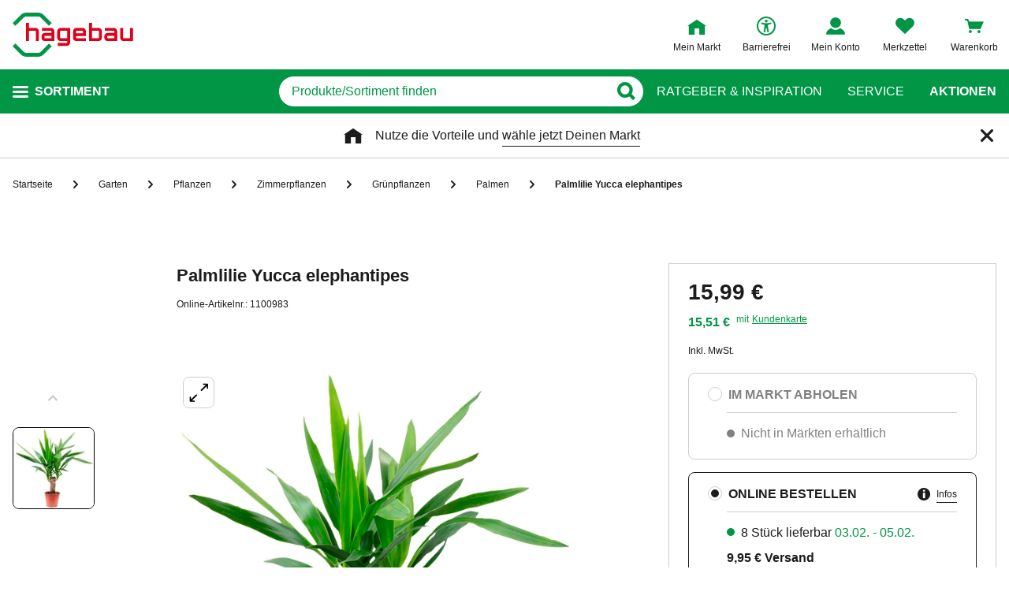

--- FILE ---
content_type: text/html;charset=UTF-8
request_url: https://www.hagebau.de/p/palmlilie-yucca-elephantipes-anV1100983/
body_size: 63909
content:
<!doctype html>
<html class="" lang="de">
<head>
  <link rel="preconnect" href="https://app.usercentrics.eu">
<link rel="preconnect" href="https://api.usercentrics.eu">
<link rel="preload" href="https://app.usercentrics.eu/browser-ui/latest/loader.js" as="script">

<link rel="preconnect" href="//privacy-proxy.usercentrics.eu">
<link rel="preload" href="//privacy-proxy.usercentrics.eu/latest/uc-block.bundle.js" as="script">
<script type="application/javascript" src="https://privacy-proxy.usercentrics.eu/latest/uc-block.bundle.js"></script>

<script>
  window.dl_obj = {"abTest":[],"adsReferrer":"external","advancedPageName":"Garten/Pflanzen/Zimmerpflanzen/Grünpflanzen/Palmen/1100983_Palmlilie Yucca elephantipes","cartCouponValue":"0.00","cartItemsAmount":"0","cartItemsJson":[],"cartNetto":"0.00","cartShippingCosts":"0.00","cartTotal":"0.00","cartWithCoupon":"0.00","categoryId":"237407721","categoryName":"Palmen","categoryPath":"Garten/Pflanzen/Zimmerpflanzen/Grünpflanzen/Palmen","cid":"none","country":"DE","customerCard":"none","customerId":"none","deviceType":"desktop","ga3Id":"UA-53601385-1","gaid":"G-BSFM9W858T","kundenkarte":"none","pageName":"Palmen","pageNameRetargeting":"product","pagePathLevel":["Garten","Pflanzen","Zimmerpflanzen","Grünpflanzen","Palmen","Palmlilie Yucca elephantipes"],"page_type":"ADS","platformDevice":"desktop","plattform":"www.hagebau.de/","productEan":"4260566290819","productId":"1100983","productName":"Palmlilie Yucca elephantipes","productNumber":"1100983","productNumberWithoutPromo":"1100983","productPrice":"15.99","productPriceNetto":"14.94","productType":"Online","publisher_info":"web","saved_store_id":"none","saved_store_name":"none","sid":"none","storeID":"none","storeName":"none"};
</script>


<script type="text/javascript">
    var utag_data = {
    }
  </script>

  <script type="text/javascript">
    let tealiumLoaded = false;

    function loadTealium() {
      if (!tealiumLoaded) {
        const script = document.createElement('script');
        script.async = true;
        script.src = 'https://tiq.hagebau.de/de/prod/utag.js';
        document.head.appendChild(script);
        tealiumLoaded = true;
      }
    }

    window.addEventListener("ucEvent", function (e) {
      const hasTealiumConsent = Object.entries(e.detail)
              .filter(element => element[0] === "Tealium iQ Tag Management" && element[1] === true)
              .length > 0;
      if (e.detail?.event === "consent_status" && hasTealiumConsent) {
        loadTealium();
      }
    });
  </script>

<script id="usercentrics-cmp"
        src="https://app.usercentrics.eu/browser-ui/latest/loader.js"

        data-settings-id="oeo6n0kBd"
        async>
</script>

<script type="text/javascript">
    uc.blockElements({
      
      'U8QkTd2W': '.mapbox'
    });
    uc.blockOnly([
      
      'U8QkTd2W'
    ]);
    uc.setCustomTranslations({
      de: {
        DEFAULT_TITLE: "Wir benötigen Deine Zustimmung zur Anzeige der Märkte",
        DEFAULT_DESCRIPTION: "Um Dir die Funktion der Markt-Suche bereitstellen zu können, nutzen wir einen Service des Anbieters Mapbox. Bei der Aktivierung werden Daten, die für die Nutzung der Funktion relevant sind, an den Anbieter übertragen. Bitte lies die weiteren Informationen und stimme diesen zu, um die Inhalte anzuzeigen.",
        MORE_INFO: "Weitere Informationen",
        ACCEPT: "Akzeptieren"
      }
    });
  </script>
<meta http-equiv="Content-type" content="text/html; charset=utf-8">
<meta name="viewport" content="width=device-width, initial-scale=1.0, minimum-scale=1.0"/>

<meta http-equiv="X-UA-Compatible" content="IE=edge,chrome=1">
<meta http-equiv="cleartype" content="on">
<link rel="search" href="/opensearch.xml" type="application/opensearchdescription+xml" title="Search"/>

<meta name="description" content=" Palmlilie Yucca elephantipes, Diese Pflanze erweist sich als sehr pflegeleicht, Am wohlsten fühlt sie sich an einem sonnigen Standort, Einen besonderen Eindruck hinterläss sie mit ihren drei Stämmen und dem schönen Blattwuchs, Gut geeignet als Zimmerpflanze für den Wohnbereich, Wintergarten oder Büro, Mit dieser Pflanze holen Sie sich einen echten Blickfang in die Wohnung">

  <meta name="robots" content="index,follow">
  <meta name="keywords" content="Palmlilie Yucca elephantipes, Palmlilie Yucca elephantipes online kaufen, Palmen, , hagebau.de, hagebaumarkt">
  <link rel="canonical" href="https://www.hagebau.de/p/palmlilie-yucca-elephantipes-anP7000056487/">
  <link rel="alternate" hreflang="de-DE" href="https://www.hagebau.de/p/palmlilie-yucca-elephantipes-anV1100983/"/>
    <link rel="alternate" hreflang="x-default" href="https://www.hagebau.de/p/palmlilie-yucca-elephantipes-anV1100983/"/>
    <link rel="preload" href="https://static.hagebau.de/assets/29350f425ff8214648deda9dbcc0fb2a38af7a8a/hagebau/fonts/iconfont.woff" as="font" type="font/woff">
  <link rel="preload" href="https://static.hagebau.de/assets/29350f425ff8214648deda9dbcc0fb2a38af7a8a/hagebau/fonts/Hagebau-Black.woff" as="font" type="font/woff">

<title> Palmlilie Yucca elephantipes - hagebau.de</title>
  <link rel="preload" href="https://image.hagebau.de/pdp_main/palmlilie-yucca-elephantipes--1000000000045349.jpg" as="image" crossorigin>
<link rel="preload" href="https://image.hagebau.de/pdp_main_mobile/palmlilie-yucca-elephantipes--1000000000045349.jpg" as="image" crossorigin>
<link rel="stylesheet" href="https://static.hagebau.de/assets/29350f425ff8214648deda9dbcc0fb2a38af7a8a/hagebau/css/styles.css" type="text/css" charset="utf-8">
<link rel="apple-touch-icon" href="https://static.hagebau.de/assets/29350f425ff8214648deda9dbcc0fb2a38af7a8a/hagebau/staticImages/apple-touch-icon.png">
<link rel="icon" type="image/png" sizes="180x180" href="https://static.hagebau.de/assets/29350f425ff8214648deda9dbcc0fb2a38af7a8a/hagebau/staticImages/favicon-180x180.png">
<link rel="icon" type="image/png" sizes="32x32" href="https://static.hagebau.de/assets/29350f425ff8214648deda9dbcc0fb2a38af7a8a/hagebau/staticImages/favicon-32x32.png">
<link rel="icon" type="image/png" sizes="16x16" href="https://static.hagebau.de/assets/29350f425ff8214648deda9dbcc0fb2a38af7a8a/hagebau/staticImages/favicon-16x16.png">

<script type="text/javascript">
  __webpack_public_path__ = 'https://static.hagebau.de/assets/29350f425ff8214648deda9dbcc0fb2a38af7a8a/hagebau/js/';
</script>

<script type="text/javascript">
  window.iShop = {
    config: {
      baseUrl: "https://www.hagebau.de/",
    }
  };
</script>

<script type="text/javascript">
  // Function to check if all services have status=true
  function checkAllConsentsTrue() {
    try {
      // Check if uc_settings exists in localStorage
      if (!localStorage.getItem('uc_settings')) {
        // If settings don't exist, return and display false
        return false;
      }

      const ucSettings = JSON.parse(window.localStorage.uc_settings);
      const services = ucSettings.services;

      // Check if all services have status=true
      const allActive = services.every(service => service.status === true);
      return allActive;
    } catch (error) {
      console.error("Error processing uc_settings:", error);
      // In case of any error (including missing settings), return false
      return false;
    }
  }

  function customerSegmentConsents() {
    const usercentrics = window.__initialAppState?.global?.usercentrics;

    if (usercentrics &&
      usercentrics.acceptAllUrl &&
      !false &&
      localStorage.getItem('uc_settings')
      ) {
      const formData = new URLSearchParams();
      const allActive = checkAllConsentsTrue();

      if (allActive) {
        formData.append('reinitializeFromLocalStorage', 'true');
        formData.append('_csrf', 'a157cd54-c8cb-4969-b0a4-d47bfa95496b');

        const headers = {
          'Content-Type': 'application/x-www-form-urlencoded',
        };

        fetch(usercentrics.acceptAllUrl, {
          method: 'POST',
          body: formData,
          headers: headers
        });
      }
    }
  }

  // Ensure DOM is loaded before executing
  if (document.readyState === 'loading') {
    document.addEventListener('DOMContentLoaded', function() {
      customerSegmentConsents();
    });
  } else {
    // DOM already loaded
    customerSegmentConsents();
  }
</script>

<script>document.documentElement.className += ' js';</script>

<!--[if lte IE 10]>
<script type="text/javascript">
document.location.href = "/browser-error/";
</script>
<![endif]-->

<script type="text/javascript" charset="utf-8">
  _ishopevents_url = "/ishop-api/events/";
  _ishopevents = [];

  function teaser_click(link, event) {
    _ishopevents.push(event);
    return true;
  }
</script>

<script type="application/ld+json">{"@context":"https://schema.org/","@type":"Product","brand":{"@type":"Brand"},"category":"Palmen","color":"grün","description":" Palmlilie Yucca elephantipes, Diese Pflanze erweist sich als sehr pflegeleicht, Am wohlsten fühlt sie sich an einem sonnigen Standort, Einen besonderen Eindruck hinterläss sie mit ihren drei Stämmen und dem schönen Blattwuchs, Gut geeignet als Zimmerpflanze für den Wohnbereich, Wintergarten oder Büro, Mit dieser Pflanze holen Sie sich einen echten Blickfang in die Wohnung","gtin13":"4260566290819","image":"https://image.hagebau.de/pdp_main/1000000000045349.jpg","name":"Palmlilie Yucca elephantipes","offers":{"@type":"Offer","availability":"https://schema.org/InStock","itemCondition":"https://schema.org/NewCondition","price":15.99,"priceCurrency":"EUR","priceValidUntil":"2026-04-30","shippingDetails":{"@type":"OfferShippingDetails","deliveryTime":{"@type":"ShippingDeliveryTime","transitTime":{"@type":"QuantitativeValue","maxValue":5,"minValue":3,"unitCode":"d"}},"shippingDestination":{"@type":"DefinedRegion","addressCountry":"DE"},"shippingRate":{"@type":"MonetaryAmount","currency":"EUR","value":9.95}},"url":"https://www.hagebau.de/p/palmlilie-yucca-elephantipes-anV1100983/"},"review":[],"sku":"1100983"}</script>
  <!-- Global site tag (gtag.js) - Google Analytics -->
<!-- Start SmartBanner configuration -->
  <meta name="smartbanner:title" content="hagebau shop">
  <meta name="smartbanner:author" content="hagebau connect GmbH &amp; Co. KG">
  <meta name="smartbanner:price" content="KOSTENLOS">
  <meta name="smartbanner:price-suffix-apple" content="- im App Store">
  <meta name="smartbanner:price-suffix-google" content="- In Google Play">
  <meta name="smartbanner:hide-path" content="/">
  <meta name="smartbanner:hide-ttl" content="604800000">
  <meta name="smartbanner:icon-apple" content="https://static.hagebau.de/assets/29350f425ff8214648deda9dbcc0fb2a38af7a8a/hagebau/staticImages/hagebau-mobile-icon.png">
  <meta name="smartbanner:icon-google" content="https://static.hagebau.de/assets/29350f425ff8214648deda9dbcc0fb2a38af7a8a/hagebau/staticImages/hagebau-mobile-icon.png">
  <meta name="smartbanner:button" content="Anzeigen">
  <meta name="smartbanner:button-url-apple" content="https://app.adjust.com/mv6zo2p?fallback=https%3A%2F%2Fwww.hagebau.de%2Fapps%2F">
  <meta name="smartbanner:button-url-google" content="https://app.adjust.com/mv6zo2p?fallback=https%3A%2F%2Fwww.hagebau.de%2Fapps%2F">
  <meta name="smartbanner:enabled-platforms" content="android,ios">
  <meta name="smartbanner:close-label" content="Close">
  <!-- End SmartBanner configuration -->

  <script src="https://static.hagebau.de/assets/29350f425ff8214648deda9dbcc0fb2a38af7a8a/hagebau/js/smartbanner.js" async="async"></script>
  <link rel="stylesheet" href="https://static.hagebau.de/assets/29350f425ff8214648deda9dbcc0fb2a38af7a8a/hagebau/css/smartbanner.css" type="text/css" charset="utf-8">

<script type="text/javascript">
    let clarityLoaded = false;

    function clarityScript(c, l, a, r, i, t, y) {
      c[a] = c[a] || function () {
        (c[a].q = c[a].q || []).push(arguments)
      };
      t = l.createElement(r);
      t.defer = 1;
      t.src = "https://www.clarity.ms/tag/" + i;
      y = l.getElementsByTagName(r)[0];
      y.parentNode.insertBefore(t, y);

      clarityLoaded = true;
    }

    window.addEventListener("ucEvent", function (e) {
      if (e.detail?.event === "consent_status") {
        window.dl_obj['consents'] = Object.entries(e.detail)
            .filter(element => element[1] === true)
            .map(element => {
              return element[0];
            });

        const clarityConsentGiven = window.dl_obj['consents'].some(e => e === 'Microsoft Clarity')
        const isConsentSavedEvent = e.detail.action === "onAcceptAllServices" || e.detail.action === "onUpdateServices"

        if (!clarityLoaded && clarityConsentGiven) {
          clarityScript(window, document, "clarity", "script", "j28inqwqun");
        }

        if (clarityLoaded && clarityConsentGiven && isConsentSavedEvent && typeof window.clarity === 'function') {
          window.clarity('consentv2', {
            ad_Storage: "granted",
            analytics_Storage: "granted"
          });
        }
      }
    });
  </script>
<script defer src="https://c.searchhub.io/xEb57tq87"></script>

</head>
<body class="default-layout page-detail-view">
<noscript>
  <div class="header">
    <div class="noJsBanner">
      <div class="noJsBanner__content">
        Die Website erfordert Javascript für die richtige Darstellung von Inhalten und Funktionen. Bitte aktiviere Javascript in den Browser-Einstellungen und lade die Seite neu.</div>
    </div>
  </div>
</noscript><div id="hagebau-app" data-language="de">
  <component is="burger-menu" open-trigger-selector=".header__burger-menu-trigger"></component>
  <component is="storefinder-layer"></component>
  <component is="backinstock-layer"></component>
  <component is="store-request-layer"></component>
  <component is="ee-label-modal"></component>
  <component is="newsletter-layer"></component>
  <component is="store-recommendation-layer" :is-layer-activated="true">
    </component>
  <component is="chat-button"></component>
  <component is="page-overlay"></component>
  <component is="back-to-top"></component>
  <header-vue
        class="header"
        type=""
        logo="&lt;img
              loading=&quot;lazy&quot;
              class=&quot;header__logo&quot;
              alt=&quot;Hagebau Logo&quot;
              title=&quot;Hagebau Logo&quot;
              width=&quot;153&quot;
              height=&quot;56&quot;
              src=&quot;https://static.hagebau.de/assets/29350f425ff8214648deda9dbcc0fb2a38af7a8a/hagebau/staticImages/hagebau_logo.svg&quot;
      /&gt;"
        logo-image="'hagebau_logo.svg'"
        assist-id="www.hagebau.de"
        :assist-enabled="true"
        width="153"
        height="56"
>
  <div class="header__top">
    <div class="header__container">
      <div class="header__content">
        <a href="/" class="header-logo">
          <img
                      loading="lazy"
                      class="header__logo"
                      alt="Hagebau Logo"
                      title="Hagebau Logo"
                      src="https://static.hagebau.de/assets/29350f425ff8214648deda9dbcc0fb2a38af7a8a/hagebau/staticImages/hagebau_logo.svg"
              />
            </a>
        <div class="header-shortcuts">
          <div class="header-shortcuts__shortcuts-wrapper">
            <div class="store-select-shortcut header-shortcuts__shortcut header-shortcuts__shortcut--store-select">
                <div class="user-shortcut store-select-shortcut__shortcut">
                  <a class="user-shortcut__link user-shortcut__link--storefinder">
                  </a>
                </div>
              </div>
              <div class="header-shortcuts__shortcut | user-shortcut" data-type="login">
  <a 
    href="/account/"
    class="user-shortcut__link user-shortcut__link--login">
    <span class="user-shortcut__label">Mein Konto</span>
    </a>
</div>
<div class="header-shortcuts__shortcut | user-shortcut" data-type="wishlist">
  <a 
    href="/merkzettel/"
    class="user-shortcut__link user-shortcut__link--wishlist">
    <span class="user-shortcut__label">Merkzettel</span>
    </a>
</div>
<div class="header-shortcuts__shortcut | user-shortcut" data-type="cart">
  <a 
    href="/basket/"
    class="user-shortcut__link user-shortcut__link--cart">
    <span class="user-shortcut__label">Warenkorb</span>
    </a>
</div>
</div>
        </div>
      </div>
    </div>
  </div>
  <div class="header__bottom">
    <div class="header__container">
      <div class="header__content">
        <div class="header-trigger">
          <div class="header-trigger__navigation">
            <nav
        class="navigation"
        is="navigation"
>
  <span class="navigation__trigger">
    <span class="navigation__trigger-text">Sortiment</span>
  </span>
  <ul id="MAIN_NAVIGATION_MENU" style="display: none;">
    <li class="navigation__element">
        <a href="/auto-zweirad/" class="navigation__link">Auto & Zweirad</a>
      </li>
    <li class="navigation__element">
        <a href="/bad-sanitaer/" class="navigation__link">Bad & Sanitär</a>
      </li>
    <li class="navigation__element">
        <a href="/bauen-renovieren/" class="navigation__link">Bauen & Renovieren</a>
      </li>
    <li class="navigation__element">
        <a href="/freizeit/" class="navigation__link">Freizeit</a>
      </li>
    <li class="navigation__element">
        <a href="/garten/" class="navigation__link">Garten</a>
      </li>
    <li class="navigation__element">
        <a href="/heizen-klima/" class="navigation__link">Heizen & Klima</a>
      </li>
    <li class="navigation__element">
        <a href="/kueche/" class="navigation__link">Küche</a>
      </li>
    <li class="navigation__element">
        <a href="/werkzeug-maschinen/" class="navigation__link">Werkzeug & Maschinen</a>
      </li>
    <li class="navigation__element">
        <a href="/wohnen/" class="navigation__link">Wohnen</a>
      </li>
    </ul>
</nav>
</div>
        </div>
        <div class="header__search">
          <form class="search-autosuggest header__search-autosuggest" id="SEARCH_FIELD" action="/search/">
            <div class="input input--type_search search-autosuggest__input">
              <div class="input__wrapper">
                <input aria-label="q" type="search" name="q" value="" placeholder="Produkte/Sortiment finden" autocomplete="off" id="input-vue-search-q" class="input__field">
                <button type="button" aria-label="Button zum Suchen" class="input__button input__button--icon_search"></button>
              </div>
            </div>
            <input type="hidden" name="ms" value="true">
          </form>
        </div>
        <div class="header-links">
          <a href="/beratung/" class="header-links__link">Ratgeber &amp; Inspiration</a>
          <a href="/service/" class="header-links__link">Service</a>
          <a href="/werbung/" class="header-links__link header-links__link--bold">Aktionen</a>
          </div>
      </div>
    </div>
  </div>
</header-vue>

<ul class="breadcrumbs breadcrumbs--more-than-two" vocab="http://schema.org/" typeof="BreadcrumbList">
    <li class="breadcrumbs__item" property="itemListElement" typeof="ListItem">
        <a
                class="breadcrumbs__link "
                href="/"
                property="item"
                typeof="WebPage"
        >
            <span class="breadcrumbs__name" property="name">
              Startseite</span>
        </a>
        <meta property="position" content="1">
      </li>
    <li class="breadcrumbs__item" property="itemListElement" typeof="ListItem">
        <a
                class="breadcrumbs__link "
                href="/garten/"
                property="item"
                typeof="WebPage"
        >
            <span class="breadcrumbs__name" property="name">
              Garten</span>
        </a>
        <meta property="position" content="2">
      </li>
    <li class="breadcrumbs__item" property="itemListElement" typeof="ListItem">
        <a
                class="breadcrumbs__link "
                href="/garten-pflanzen/"
                property="item"
                typeof="WebPage"
        >
            <span class="breadcrumbs__name" property="name">
              Pflanzen</span>
        </a>
        <meta property="position" content="3">
      </li>
    <li class="breadcrumbs__item" property="itemListElement" typeof="ListItem">
        <a
                class="breadcrumbs__link "
                href="/garten-zimmerpflanzen/"
                property="item"
                typeof="WebPage"
        >
            <span class="breadcrumbs__name" property="name">
              Zimmerpflanzen</span>
        </a>
        <meta property="position" content="4">
      </li>
    <li class="breadcrumbs__item" property="itemListElement" typeof="ListItem">
        <a
                class="breadcrumbs__link "
                href="/garten-gruenpflanzen/"
                property="item"
                typeof="WebPage"
        >
            <span class="breadcrumbs__name" property="name">
              Grünpflanzen</span>
        </a>
        <meta property="position" content="5">
      </li>
    <li class="breadcrumbs__item" property="itemListElement" typeof="ListItem">
        <a
                class="breadcrumbs__link breadcrumbs__link--left-arrow"
                href="/garten-palmen/"
                property="item"
                typeof="WebPage"
        >
            <span class="breadcrumbs__name" property="name">
              Palmen</span>
        </a>
        <meta property="position" content="6">
      </li>
    <li class="breadcrumbs__item" property="itemListElement" typeof="ListItem">
        <a
                class="breadcrumbs__link breadcrumbs__link--current"
                href="/p/palmlilie-yucca-elephantipes-anV1100983/"
                property="item"
                typeof="WebPage"
        >
            <span class="breadcrumbs__name" property="name">
              <h1>Palmlilie Yucca elephantipes</h1></span>
        </a>
        <meta property="position" content="7">
      </li>
    </ul>
<main class="page-main" style="min-height: 50vh;">
    <div  class="container">
      <product-details-page-loader>
  <div slot="outOfStockTeaser">
    <div class="grid" >
  </div>
</div>
  <template v-slot:outOfStockTeaser>
    <div class="grid" >
  </div>
</template>

  <template slot="belowBuyBoxTeaser">
    <div class="grid" >
  </div>
</template>
  <template v-slot:belowBuyBoxTeaser>
    <div class="grid" >
  </div>
</template>

  <template slot="belowReviewsTeaser">
    <div class="grid" >
  <div class="row">
      <div class=" col-xs-12 col-sm-12 col-md-12 col-lg-12 "
    style="">
      <component is="recommendations-teaser-loader"
    @teaser-mounted="typeof onCompiled === 'function' && onCompiled()"
    headline="Weitere interessante Produkte"
    :initial-products="[{&quot;availabilityText&quot;:&quot;lieferbar in 2-3 Werktagen&quot;,&quot;available&quot;:false,&quot;listedInStore&quot;:false,&quot;maxDeliveryTime&quot;:&quot;2026-02-07T07:31:34.05715108&quot;,&quot;minDeliveryTime&quot;:&quot;2026-02-05T07:31:34.05715108&quot;,&quot;statusOnline&quot;:&quot;unavailable&quot;,&quot;statusStore&quot;:&quot;storeNotSet&quot;,&quot;stocks&quot;:{&quot;online&quot;:0},&quot;brand&quot;:{&quot;displayBrandStore&quot;:false,&quot;name&quot;:&quot;Gartenkrone&quot;},&quot;cloneOnHover&quot;:false,&quot;crossChannelVariant&quot;:&quot;OFFLINE&quot;,&quot;downloads&quot;:{&quot;documents&quot;:[],&quot;empty&quot;:true,&quot;manuals&quot;:[]},&quot;ean&quot;:&quot;4046805098824&quot;,&quot;features&quot;:[{&quot;images&quot;:[],&quot;name&quot;:&quot;Hauptlieferant PBS&quot;,&quot;value&quot;:&quot;[971393] Florpartner&quot;,&quot;values&quot;:[&quot;[971393] Florpartner&quot;]},{&quot;images&quot;:[],&quot;name&quot;:&quot;Standort&quot;,&quot;value&quot;:&quot;sonnig&quot;,&quot;values&quot;:[&quot;sonnig&quot;]},{&quot;images&quot;:[],&quot;name&quot;:&quot;Blüte&quot;,&quot;value&quot;:&quot;Nein&quot;,&quot;values&quot;:[&quot;Nein&quot;]},{&quot;images&quot;:[],&quot;name&quot;:&quot;Deutsche Bezeichnung&quot;,&quot;value&quot;:&quot;Palmlilie&quot;,&quot;values&quot;:[&quot;Palmlilie&quot;]},{&quot;images&quot;:[],&quot;name&quot;:&quot;Gießen&quot;,&quot;value&quot;:&quot;wenig&quot;,&quot;values&quot;:[&quot;wenig&quot;]},{&quot;images&quot;:[],&quot;name&quot;:&quot;Pflanzen Lage pro CC&quot;,&quot;value&quot;:&quot;1&quot;,&quot;values&quot;:[&quot;1&quot;]},{&quot;images&quot;:[],&quot;name&quot;:&quot;Pflanzen pro Tray&quot;,&quot;value&quot;:&quot;1&quot;,&quot;values&quot;:[&quot;1&quot;]},{&quot;images&quot;:[],&quot;name&quot;:&quot;Pflanzen Trays pro Lage&quot;,&quot;value&quot;:&quot;18&quot;,&quot;values&quot;:[&quot;18&quot;]},{&quot;images&quot;:[],&quot;name&quot;:&quot;Standort (Pflanzen)&quot;,&quot;value&quot;:&quot;sonnig&quot;,&quot;values&quot;:[&quot;sonnig&quot;]},{&quot;images&quot;:[],&quot;name&quot;:&quot;Topfgröße (Pflanzen)&quot;,&quot;value&quot;:&quot;24&quot;,&quot;values&quot;:[&quot;24&quot;]},{&quot;images&quot;:[],&quot;name&quot;:&quot;Wochenangebot KW (Pflanzen)&quot;,&quot;value&quot;:&quot;06&quot;,&quot;values&quot;:[&quot;06&quot;]},{&quot;images&quot;:[],&quot;name&quot;:&quot;Luftfeuchte&quot;,&quot;value&quot;:&quot;normal&quot;,&quot;values&quot;:[&quot;normal&quot;]},{&quot;images&quot;:[],&quot;name&quot;:&quot;Wuchshöhe (max.)&quot;,&quot;value&quot;:&quot;250 cm&quot;,&quot;values&quot;:[&quot;250 cm&quot;]},{&quot;images&quot;:[],&quot;name&quot;:&quot;Aktuelle Pflanzenhöhe bis&quot;,&quot;value&quot;:&quot;70 cm&quot;,&quot;values&quot;:[&quot;70 cm&quot;]},{&quot;images&quot;:[],&quot;name&quot;:&quot;Aktuelle Pflanzenhöhe von&quot;,&quot;value&quot;:&quot;65 cm&quot;,&quot;values&quot;:[&quot;65 cm&quot;]},{&quot;images&quot;:[],&quot;name&quot;:&quot;Blattfarbe&quot;,&quot;value&quot;:&quot;grün&quot;,&quot;values&quot;:[&quot;grün&quot;]},{&quot;images&quot;:[],&quot;name&quot;:&quot;Blüte&quot;,&quot;value&quot;:&quot;Nein&quot;,&quot;values&quot;:[&quot;Nein&quot;]},{&quot;images&quot;:[],&quot;name&quot;:&quot;Botanische Bezeichnung Art&quot;,&quot;value&quot;:&quot;elephantipes&quot;,&quot;values&quot;:[&quot;elephantipes&quot;]},{&quot;images&quot;:[],&quot;name&quot;:&quot;Botanische Bezeichnung Gattung&quot;,&quot;value&quot;:&quot;Yucca&quot;,&quot;values&quot;:[&quot;Yucca&quot;]},{&quot;images&quot;:[],&quot;name&quot;:&quot;Deutsche Bezeichnung&quot;,&quot;value&quot;:&quot;YUCCA&quot;,&quot;values&quot;:[&quot;YUCCA&quot;]},{&quot;images&quot;:[],&quot;name&quot;:&quot;Duft&quot;,&quot;value&quot;:&quot;Nein&quot;,&quot;values&quot;:[&quot;Nein&quot;]},{&quot;images&quot;:[],&quot;name&quot;:&quot;Lebenszyklus&quot;,&quot;value&quot;:&quot;mehrjaehrig&quot;,&quot;values&quot;:[&quot;mehrjaehrig&quot;]},{&quot;images&quot;:[],&quot;name&quot;:&quot;Platzierung, hängend&quot;,&quot;value&quot;:&quot;Nein&quot;,&quot;values&quot;:[&quot;Nein&quot;]},{&quot;images&quot;:[],&quot;name&quot;:&quot;Platzierung, stellbar&quot;,&quot;value&quot;:&quot;Ja&quot;,&quot;values&quot;:[&quot;Ja&quot;]},{&quot;images&quot;:[],&quot;name&quot;:&quot;Qualität (Pflanzen)&quot;,&quot;value&quot;:&quot;3er Stamm&quot;,&quot;values&quot;:[&quot;3er Stamm&quot;]},{&quot;images&quot;:[],&quot;name&quot;:&quot;Winterhart&quot;,&quot;value&quot;:&quot;Nein&quot;,&quot;values&quot;:[&quot;Nein&quot;]},{&quot;images&quot;:[],&quot;name&quot;:&quot;Wuchsform&quot;,&quot;value&quot;:&quot;aufrecht&quot;,&quot;values&quot;:[&quot;aufrecht&quot;]},{&quot;images&quot;:[],&quot;name&quot;:&quot;Pflanzen-Art&quot;,&quot;value&quot;:&quot;Grünpflanzen&quot;,&quot;values&quot;:[&quot;Grünpflanzen&quot;]},{&quot;images&quot;:[],&quot;name&quot;:&quot;Topf Durchmesser&quot;,&quot;value&quot;:&quot;24 cm&quot;,&quot;values&quot;:[&quot;24 cm&quot;]},{&quot;images&quot;:[],&quot;name&quot;:&quot;Winterhärte&quot;,&quot;value&quot;:&quot;Nein&quot;,&quot;values&quot;:[&quot;Nein&quot;]},{&quot;images&quot;:[],&quot;name&quot;:&quot;Wuchsform&quot;,&quot;value&quot;:&quot;aufrecht&quot;,&quot;values&quot;:[&quot;aufrecht&quot;]}],&quot;highlightUnitPrice&quot;:false,&quot;id&quot;:&quot;P7000171815&quot;,&quot;images&quot;:[{&quot;alt&quot;:&quot;Palmlilie, Yucca elephantipes, im Kunststoff-Kulturtopf&quot;,&quot;fallbackSrc&quot;:&quot;https://image.hagebau.de/pl_tile_desktop/palmlilie-yucca-elephantipes-im-kunststoff-kulturtopf--1000000000151240.jpg&quot;,&quot;mobileSrc&quot;:&quot;https://image.hagebau.de/product_tile_mobile/palmlilie-yucca-elephantipes-im-kunststoff-kulturtopf--1000000000151240.jpg&quot;,&quot;src&quot;:&quot;https://image.hagebau.de/product_tile/palmlilie-yucca-elephantipes-im-kunststoff-kulturtopf--1000000000151240.jpg&quot;,&quot;title&quot;:&quot;Palmlilie, Yucca elephantipes, im Kunststoff-Kulturtopf&quot;},{&quot;alt&quot;:&quot;Palmlilie, Yucca elephantipes, im Kunststoff-Kulturtopf&quot;,&quot;fallbackSrc&quot;:&quot;https://image.hagebau.de/pl_tile_desktop/palmlilie-yucca-elephantipes-im-kunststoff-kulturtopf--2169634.jpg&quot;,&quot;mobileSrc&quot;:&quot;https://image.hagebau.de/product_tile_mobile/palmlilie-yucca-elephantipes-im-kunststoff-kulturtopf--2169634.jpg&quot;,&quot;src&quot;:&quot;https://image.hagebau.de/product_tile/palmlilie-yucca-elephantipes-im-kunststoff-kulturtopf--2169634.jpg&quot;,&quot;title&quot;:&quot;Palmlilie, Yucca elephantipes, im Kunststoff-Kulturtopf&quot;},{&quot;alt&quot;:&quot;Palmlilie, Yucca elephantipes, im Kunststoff-Kulturtopf&quot;,&quot;fallbackSrc&quot;:&quot;https://image.hagebau.de/pl_tile_desktop/palmlilie-yucca-elephantipes-im-kunststoff-kulturtopf--2000000000057235.jpg&quot;,&quot;mobileSrc&quot;:&quot;https://image.hagebau.de/product_tile_mobile/palmlilie-yucca-elephantipes-im-kunststoff-kulturtopf--2000000000057235.jpg&quot;,&quot;src&quot;:&quot;https://image.hagebau.de/product_tile/palmlilie-yucca-elephantipes-im-kunststoff-kulturtopf--2000000000057235.jpg&quot;,&quot;title&quot;:&quot;Palmlilie, Yucca elephantipes, im Kunststoff-Kulturtopf&quot;},{&quot;alt&quot;:&quot;Palmlilie, Yucca elephantipes, im Kunststoff-Kulturtopf&quot;,&quot;fallbackSrc&quot;:&quot;https://image.hagebau.de/pl_tile_desktop/palmlilie-yucca-elephantipes-im-kunststoff-kulturtopf--2000000000057237.jpg&quot;,&quot;mobileSrc&quot;:&quot;https://image.hagebau.de/product_tile_mobile/palmlilie-yucca-elephantipes-im-kunststoff-kulturtopf--2000000000057237.jpg&quot;,&quot;src&quot;:&quot;https://image.hagebau.de/product_tile/palmlilie-yucca-elephantipes-im-kunststoff-kulturtopf--2000000000057237.jpg&quot;,&quot;title&quot;:&quot;Palmlilie, Yucca elephantipes, im Kunststoff-Kulturtopf&quot;},{&quot;alt&quot;:&quot;Palmlilie, Yucca elephantipes, im Kunststoff-Kulturtopf&quot;,&quot;fallbackSrc&quot;:&quot;https://image.hagebau.de/pl_tile_desktop/palmlilie-yucca-elephantipes-im-kunststoff-kulturtopf--2000000000057236.jpg&quot;,&quot;mobileSrc&quot;:&quot;https://image.hagebau.de/product_tile_mobile/palmlilie-yucca-elephantipes-im-kunststoff-kulturtopf--2000000000057236.jpg&quot;,&quot;src&quot;:&quot;https://image.hagebau.de/product_tile/palmlilie-yucca-elephantipes-im-kunststoff-kulturtopf--2000000000057236.jpg&quot;,&quot;title&quot;:&quot;Palmlilie, Yucca elephantipes, im Kunststoff-Kulturtopf&quot;},{&quot;alt&quot;:&quot;Palmlilie, Yucca elephantipes, im Kunststoff-Kulturtopf&quot;,&quot;fallbackSrc&quot;:&quot;https://image.hagebau.de/pl_tile_desktop/palmlilie-yucca-elephantipes-im-kunststoff-kulturtopf--2000000000056459.jpg&quot;,&quot;mobileSrc&quot;:&quot;https://image.hagebau.de/product_tile_mobile/palmlilie-yucca-elephantipes-im-kunststoff-kulturtopf--2000000000056459.jpg&quot;,&quot;src&quot;:&quot;https://image.hagebau.de/product_tile/palmlilie-yucca-elephantipes-im-kunststoff-kulturtopf--2000000000056459.jpg&quot;,&quot;title&quot;:&quot;Palmlilie, Yucca elephantipes, im Kunststoff-Kulturtopf&quot;},{&quot;alt&quot;:&quot;Palmlilie, Yucca elephantipes, im Kunststoff-Kulturtopf&quot;,&quot;fallbackSrc&quot;:&quot;https://image.hagebau.de/pl_tile_desktop/palmlilie-yucca-elephantipes-im-kunststoff-kulturtopf--2000000000033277.jpg&quot;,&quot;mobileSrc&quot;:&quot;https://image.hagebau.de/product_tile_mobile/palmlilie-yucca-elephantipes-im-kunststoff-kulturtopf--2000000000033277.jpg&quot;,&quot;src&quot;:&quot;https://image.hagebau.de/product_tile/palmlilie-yucca-elephantipes-im-kunststoff-kulturtopf--2000000000033277.jpg&quot;,&quot;title&quot;:&quot;Palmlilie, Yucca elephantipes, im Kunststoff-Kulturtopf&quot;}],&quot;inCart&quot;:false,&quot;itemId&quot;:&quot;1072062&quot;,&quot;lazyLoadImages&quot;:true,&quot;name&quot;:&quot;Palmlilie, Yucca elephantipes, im Kunststoff-Kulturtopf&quot;,&quot;onWishlist&quot;:false,&quot;price&quot;:{&quot;defaultPriceType&quot;:&quot;OUTLET_PLACEHOLDER&quot;,&quot;freeShipping&quot;:{&quot;displayValue&quot;:&quot;50,00 €&quot;,&quot;value&quot;:50.0,&quot;currency&quot;:&quot;EUR&quot;},&quot;isFromPrice&quot;:false,&quot;prices&quot;:{&quot;customerCardDisplayPrice&quot;:{&quot;displayValue&quot;:&quot;38,79 €&quot;,&quot;value&quot;:38.79,&quot;currency&quot;:&quot;EUR&quot;},&quot;displayPrice&quot;:{&quot;displayValue&quot;:&quot;39,99 €&quot;,&quot;value&quot;:39.99,&quot;currency&quot;:&quot;EUR&quot;},&quot;strikePriceIsRrp&quot;:false},&quot;reservationPrices&quot;:{&quot;customerCardDisplayPrice&quot;:{&quot;displayValue&quot;:&quot;38,79 €&quot;,&quot;value&quot;:38.79,&quot;currency&quot;:&quot;EUR&quot;},&quot;displayPrice&quot;:{&quot;displayValue&quot;:&quot;39,99 €&quot;,&quot;value&quot;:39.99,&quot;currency&quot;:&quot;EUR&quot;},&quot;strikePriceIsRrp&quot;:false}},&quot;pricierVariantExists&quot;:false,&quot;productId&quot;:&quot;P7000171815&quot;,&quot;ratings&quot;:0.0,&quot;reviewAverage&quot;:0.0,&quot;reviewCount&quot;:0,&quot;reviews&quot;:{&quot;average&quot;:0.0,&quot;bestRating&quot;:-2147483648,&quot;count&quot;:0,&quot;reviews&quot;:[],&quot;starRating&quot;:0.0,&quot;worstRating&quot;:2147483647},&quot;sellingPoints&quot;:[&quot;dekorative Grünpflanze für den Wohnbereich&quot;,&quot;mit 3 Stämmen und festen Blättern&quot;,&quot;sehr robust, pflegeleicht und belastbar&quot;,&quot;bevorzugt einen sonnigen Standort und warmes Klima&quot;,&quot;kann im Sommer auch draußen stehen&quot;],&quot;sku&quot;:&quot;1072062&quot;,&quot;url&quot;:&quot;/p/gartenkrone-palmlilie-yucca-elephantipes-im-kunststoff-kulturtopf-anP7000171815/&quot;,&quot;variations&quot;:[],&quot;vatClass&quot;:&quot;2&quot;,&quot;wishlistUrl&quot;:&quot;/wishlist/addItem/?itemId=1072062&amp;productId=P7000171815&amp;quantity=1&quot;},{&quot;availabilityText&quot;:&quot;lieferbar in 2-3 Werktagen&quot;,&quot;available&quot;:false,&quot;listedInStore&quot;:false,&quot;maxDeliveryTime&quot;:&quot;2026-02-05T07:31:34.061624829&quot;,&quot;minDeliveryTime&quot;:&quot;2026-02-03T07:31:34.061624829&quot;,&quot;statusOnline&quot;:&quot;unavailable&quot;,&quot;statusStore&quot;:&quot;storeNotSet&quot;,&quot;stocks&quot;:{&quot;online&quot;:0},&quot;brand&quot;:{&quot;displayBrandStore&quot;:false,&quot;name&quot;:&quot;Gartenkrone&quot;},&quot;cloneOnHover&quot;:false,&quot;crossChannelVariant&quot;:&quot;OFFLINE&quot;,&quot;downloads&quot;:{&quot;documents&quot;:[],&quot;empty&quot;:true,&quot;manuals&quot;:[]},&quot;ean&quot;:&quot;4046805097629&quot;,&quot;features&quot;:[{&quot;images&quot;:[],&quot;name&quot;:&quot;Hauptlieferant PBS&quot;,&quot;value&quot;:&quot;[971393] Florpartner&quot;,&quot;values&quot;:[&quot;[971393] Florpartner&quot;]},{&quot;images&quot;:[],&quot;name&quot;:&quot;Standort&quot;,&quot;value&quot;:&quot;hell (keine direkte Sonne)&quot;,&quot;values&quot;:[&quot;hell (keine direkte Sonne)&quot;]},{&quot;images&quot;:[],&quot;name&quot;:&quot;Blüte&quot;,&quot;value&quot;:&quot;Nein&quot;,&quot;values&quot;:[&quot;Nein&quot;]},{&quot;images&quot;:[],&quot;name&quot;:&quot;Deutsche Bezeichnung&quot;,&quot;value&quot;:&quot;Schirmpalme&quot;,&quot;values&quot;:[&quot;Schirmpalme&quot;]},{&quot;images&quot;:[],&quot;name&quot;:&quot;Gießen&quot;,&quot;value&quot;:&quot;mäßig&quot;,&quot;values&quot;:[&quot;mäßig&quot;]},{&quot;images&quot;:[],&quot;name&quot;:&quot;Pflanzen Lage pro CC&quot;,&quot;value&quot;:&quot;3&quot;,&quot;values&quot;:[&quot;3&quot;]},{&quot;images&quot;:[],&quot;name&quot;:&quot;Pflanzen pro Tray&quot;,&quot;value&quot;:&quot;6&quot;,&quot;values&quot;:[&quot;6&quot;]},{&quot;images&quot;:[],&quot;name&quot;:&quot;Pflanzen Trays pro Lage&quot;,&quot;value&quot;:&quot;4&quot;,&quot;values&quot;:[&quot;4&quot;]},{&quot;images&quot;:[],&quot;name&quot;:&quot;Standort (Pflanzen)&quot;,&quot;value&quot;:&quot;sonnig_halbschattig&quot;,&quot;values&quot;:[&quot;sonnig_halbschattig&quot;]},{&quot;images&quot;:[],&quot;name&quot;:&quot;Topfgröße (Pflanzen)&quot;,&quot;value&quot;:&quot;17&quot;,&quot;values&quot;:[&quot;17&quot;]},{&quot;images&quot;:[],&quot;name&quot;:&quot;Luftfeuchte&quot;,&quot;value&quot;:&quot;hoch&quot;,&quot;values&quot;:[&quot;hoch&quot;]},{&quot;images&quot;:[],&quot;name&quot;:&quot;Aktuelle Pflanzenhöhe bis&quot;,&quot;value&quot;:&quot;50 cm&quot;,&quot;values&quot;:[&quot;50 cm&quot;]},{&quot;images&quot;:[],&quot;name&quot;:&quot;Aktuelle Pflanzenhöhe von&quot;,&quot;value&quot;:&quot;40 cm&quot;,&quot;values&quot;:[&quot;40 cm&quot;]},{&quot;images&quot;:[],&quot;name&quot;:&quot;Blattfarbe&quot;,&quot;value&quot;:&quot;grün&quot;,&quot;values&quot;:[&quot;grün&quot;]},{&quot;images&quot;:[],&quot;name&quot;:&quot;Blüte&quot;,&quot;value&quot;:&quot;Nein&quot;,&quot;values&quot;:[&quot;Nein&quot;]},{&quot;images&quot;:[],&quot;name&quot;:&quot;Botanische Bezeichnung Art&quot;,&quot;value&quot;:&quot;rotundifolia&quot;,&quot;values&quot;:[&quot;rotundifolia&quot;]},{&quot;images&quot;:[],&quot;name&quot;:&quot;Botanische Bezeichnung Gattung&quot;,&quot;value&quot;:&quot;Livistona&quot;,&quot;values&quot;:[&quot;Livistona&quot;]},{&quot;images&quot;:[],&quot;name&quot;:&quot;Deutsche Bezeichnung&quot;,&quot;value&quot;:&quot;SCHIRMPALME&quot;,&quot;values&quot;:[&quot;SCHIRMPALME&quot;]},{&quot;images&quot;:[],&quot;name&quot;:&quot;Duft&quot;,&quot;value&quot;:&quot;Nein&quot;,&quot;values&quot;:[&quot;Nein&quot;]},{&quot;images&quot;:[],&quot;name&quot;:&quot;Lebenszyklus&quot;,&quot;value&quot;:&quot;mehrjaehrig&quot;,&quot;values&quot;:[&quot;mehrjaehrig&quot;]},{&quot;images&quot;:[],&quot;name&quot;:&quot;Platzierung, hängend&quot;,&quot;value&quot;:&quot;Nein&quot;,&quot;values&quot;:[&quot;Nein&quot;]},{&quot;images&quot;:[],&quot;name&quot;:&quot;Platzierung, stellbar&quot;,&quot;value&quot;:&quot;Ja&quot;,&quot;values&quot;:[&quot;Ja&quot;]},{&quot;images&quot;:[],&quot;name&quot;:&quot;Winterhart&quot;,&quot;value&quot;:&quot;Nein&quot;,&quot;values&quot;:[&quot;Nein&quot;]},{&quot;images&quot;:[],&quot;name&quot;:&quot;Wuchsform&quot;,&quot;value&quot;:&quot;aufrecht&quot;,&quot;values&quot;:[&quot;aufrecht&quot;]},{&quot;images&quot;:[],&quot;name&quot;:&quot;Pflanzen-Art&quot;,&quot;value&quot;:&quot;Grünpflanzen&quot;,&quot;values&quot;:[&quot;Grünpflanzen&quot;]},{&quot;images&quot;:[],&quot;name&quot;:&quot;Topf Durchmesser&quot;,&quot;value&quot;:&quot;17 cm&quot;,&quot;values&quot;:[&quot;17 cm&quot;]},{&quot;images&quot;:[],&quot;name&quot;:&quot;Winterhärte&quot;,&quot;value&quot;:&quot;Nein&quot;,&quot;values&quot;:[&quot;Nein&quot;]},{&quot;images&quot;:[],&quot;name&quot;:&quot;Wuchsform&quot;,&quot;value&quot;:&quot;schirmförmig&quot;,&quot;values&quot;:[&quot;schirmförmig&quot;]}],&quot;highlightUnitPrice&quot;:false,&quot;id&quot;:&quot;P7000083515&quot;,&quot;images&quot;:[{&quot;alt&quot;:&quot;Schirmpalme Livistona rotundifolia&quot;,&quot;fallbackSrc&quot;:&quot;https://image.hagebau.de/pl_tile_desktop/schirmpalme-livistona-rotundifolia--2000000000033438.jpg&quot;,&quot;mobileSrc&quot;:&quot;https://image.hagebau.de/product_tile_mobile/schirmpalme-livistona-rotundifolia--2000000000033438.jpg&quot;,&quot;src&quot;:&quot;https://image.hagebau.de/product_tile/schirmpalme-livistona-rotundifolia--2000000000033438.jpg&quot;,&quot;title&quot;:&quot;Schirmpalme Livistona rotundifolia&quot;},{&quot;alt&quot;:&quot;Schirmpalme Livistona rotundifolia&quot;,&quot;fallbackSrc&quot;:&quot;https://image.hagebau.de/pl_tile_desktop/schirmpalme-livistona-rotundifolia--2000000000056126.jpg&quot;,&quot;mobileSrc&quot;:&quot;https://image.hagebau.de/product_tile_mobile/schirmpalme-livistona-rotundifolia--2000000000056126.jpg&quot;,&quot;src&quot;:&quot;https://image.hagebau.de/product_tile/schirmpalme-livistona-rotundifolia--2000000000056126.jpg&quot;,&quot;title&quot;:&quot;Schirmpalme Livistona rotundifolia&quot;},{&quot;alt&quot;:&quot;Schirmpalme Livistona rotundifolia&quot;,&quot;fallbackSrc&quot;:&quot;https://image.hagebau.de/pl_tile_desktop/schirmpalme-livistona-rotundifolia--2000000000056123.jpg&quot;,&quot;mobileSrc&quot;:&quot;https://image.hagebau.de/product_tile_mobile/schirmpalme-livistona-rotundifolia--2000000000056123.jpg&quot;,&quot;src&quot;:&quot;https://image.hagebau.de/product_tile/schirmpalme-livistona-rotundifolia--2000000000056123.jpg&quot;,&quot;title&quot;:&quot;Schirmpalme Livistona rotundifolia&quot;}],&quot;inCart&quot;:false,&quot;itemId&quot;:&quot;1072015&quot;,&quot;lazyLoadImages&quot;:true,&quot;name&quot;:&quot;Schirmpalme Livistona rotundifolia&quot;,&quot;onWishlist&quot;:false,&quot;price&quot;:{&quot;defaultPriceType&quot;:&quot;OUTLET_PLACEHOLDER&quot;,&quot;isFromPrice&quot;:false,&quot;prices&quot;:{&quot;customerCardDisplayPrice&quot;:{&quot;displayValue&quot;:&quot;19,39 €&quot;,&quot;value&quot;:19.39,&quot;currency&quot;:&quot;EUR&quot;},&quot;displayPrice&quot;:{&quot;displayValue&quot;:&quot;19,99 €&quot;,&quot;value&quot;:19.99,&quot;currency&quot;:&quot;EUR&quot;},&quot;strikePriceIsRrp&quot;:false},&quot;reservationPrices&quot;:{&quot;customerCardDisplayPrice&quot;:{&quot;displayValue&quot;:&quot;19,39 €&quot;,&quot;value&quot;:19.39,&quot;currency&quot;:&quot;EUR&quot;},&quot;displayPrice&quot;:{&quot;displayValue&quot;:&quot;19,99 €&quot;,&quot;value&quot;:19.99,&quot;currency&quot;:&quot;EUR&quot;},&quot;strikePriceIsRrp&quot;:false}},&quot;pricierVariantExists&quot;:false,&quot;productId&quot;:&quot;P7000083515&quot;,&quot;ratings&quot;:0.0,&quot;reviewAverage&quot;:0.0,&quot;reviewCount&quot;:0,&quot;reviews&quot;:{&quot;average&quot;:0.0,&quot;bestRating&quot;:-2147483648,&quot;count&quot;:0,&quot;reviews&quot;:[],&quot;starRating&quot;:0.0,&quot;worstRating&quot;:2147483647},&quot;sellingPoints&quot;:[&quot;Dekorative Palme für den Wohnbereich&quot;,&quot;Mit fächerartigen Blättern&quot;,&quot;Wirkt luftreinigend&quot;,&quot;Für helle Standorte ohne direkte Sonneneinstrahlung&quot;,&quot;Kann im Sommer auch draußen stehen&quot;],&quot;sku&quot;:&quot;1072015&quot;,&quot;url&quot;:&quot;/p/gartenkrone-schirmpalme-livistona-rotundifolia-anP7000083515/&quot;,&quot;variations&quot;:[],&quot;vatClass&quot;:&quot;2&quot;,&quot;wishlistUrl&quot;:&quot;/wishlist/addItem/?itemId=1072015&amp;productId=P7000083515&amp;quantity=1&quot;},{&quot;availabilityText&quot;:&quot;lieferbar in 2-3 Werktagen&quot;,&quot;available&quot;:false,&quot;listedInStore&quot;:false,&quot;maxDeliveryTime&quot;:&quot;2026-02-07T07:31:34.065434726&quot;,&quot;minDeliveryTime&quot;:&quot;2026-02-05T07:31:34.065434726&quot;,&quot;statusOnline&quot;:&quot;unavailable&quot;,&quot;statusStore&quot;:&quot;storeNotSet&quot;,&quot;stocks&quot;:{&quot;online&quot;:0},&quot;brand&quot;:{&quot;displayBrandStore&quot;:false,&quot;name&quot;:&quot;Gartenkrone&quot;},&quot;cloneOnHover&quot;:false,&quot;crossChannelVariant&quot;:&quot;OFFLINE&quot;,&quot;downloads&quot;:{&quot;documents&quot;:[],&quot;empty&quot;:true,&quot;manuals&quot;:[]},&quot;ean&quot;:&quot;4046805096561&quot;,&quot;features&quot;:[{&quot;images&quot;:[],&quot;name&quot;:&quot;Hauptlieferant PBS&quot;,&quot;value&quot;:&quot;[971393] Florpartner&quot;,&quot;values&quot;:[&quot;[971393] Florpartner&quot;]},{&quot;images&quot;:[],&quot;name&quot;:&quot;Standort&quot;,&quot;value&quot;:&quot;sonnig-halbschattig&quot;,&quot;values&quot;:[&quot;sonnig-halbschattig&quot;]},{&quot;images&quot;:[],&quot;name&quot;:&quot;Blüte&quot;,&quot;value&quot;:&quot;Nein&quot;,&quot;values&quot;:[&quot;Nein&quot;]},{&quot;images&quot;:[],&quot;name&quot;:&quot;Blütezeit&quot;,&quot;value&quot;:&quot;August&quot;,&quot;values&quot;:[&quot;August&quot;,&quot;Juli&quot;,&quot;Juni&quot;,&quot;Mai&quot;]},{&quot;images&quot;:[],&quot;name&quot;:&quot;Deutsche Bezeichnung&quot;,&quot;value&quot;:&quot;Drachenbaum&quot;,&quot;values&quot;:[&quot;Drachenbaum&quot;]},{&quot;images&quot;:[],&quot;name&quot;:&quot;Farbe Blüten&quot;,&quot;value&quot;:&quot;weiß&quot;,&quot;values&quot;:[&quot;weiß&quot;]},{&quot;images&quot;:[],&quot;name&quot;:&quot;Gießen&quot;,&quot;value&quot;:&quot;mäßig&quot;,&quot;values&quot;:[&quot;mäßig&quot;]},{&quot;images&quot;:[],&quot;name&quot;:&quot;Pflanzen Lage pro CC&quot;,&quot;value&quot;:&quot;2&quot;,&quot;values&quot;:[&quot;2&quot;]},{&quot;images&quot;:[],&quot;name&quot;:&quot;Pflanzen pro Tray&quot;,&quot;value&quot;:&quot;1&quot;,&quot;values&quot;:[&quot;1&quot;]},{&quot;images&quot;:[],&quot;name&quot;:&quot;Pflanzen Trays pro Lage&quot;,&quot;value&quot;:&quot;30&quot;,&quot;values&quot;:[&quot;30&quot;]},{&quot;images&quot;:[],&quot;name&quot;:&quot;Standort (Pflanzen)&quot;,&quot;value&quot;:&quot;sonnig_halbschattig&quot;,&quot;values&quot;:[&quot;sonnig_halbschattig&quot;]},{&quot;images&quot;:[],&quot;name&quot;:&quot;Topfgröße (Pflanzen)&quot;,&quot;value&quot;:&quot;17&quot;,&quot;values&quot;:[&quot;17&quot;]},{&quot;images&quot;:[],&quot;name&quot;:&quot;Wochenangebot KW (Pflanzen)&quot;,&quot;value&quot;:&quot;06&quot;,&quot;values&quot;:[&quot;06&quot;]},{&quot;images&quot;:[],&quot;name&quot;:&quot;Luftfeuchte&quot;,&quot;value&quot;:&quot;normal&quot;,&quot;values&quot;:[&quot;normal&quot;]},{&quot;images&quot;:[],&quot;name&quot;:&quot;Wuchshöhe (max.)&quot;,&quot;value&quot;:&quot;250 cm&quot;,&quot;values&quot;:[&quot;250 cm&quot;]},{&quot;images&quot;:[],&quot;name&quot;:&quot;Aktuelle Pflanzenhöhe bis&quot;,&quot;value&quot;:&quot;80 cm&quot;,&quot;values&quot;:[&quot;80 cm&quot;]},{&quot;images&quot;:[],&quot;name&quot;:&quot;Aktuelle Pflanzenhöhe von&quot;,&quot;value&quot;:&quot;75 cm&quot;,&quot;values&quot;:[&quot;75 cm&quot;]},{&quot;images&quot;:[],&quot;name&quot;:&quot;Blattfarbe&quot;,&quot;value&quot;:&quot;mehrfarbig&quot;,&quot;values&quot;:[&quot;mehrfarbig&quot;]},{&quot;images&quot;:[],&quot;name&quot;:&quot;Blüte&quot;,&quot;value&quot;:&quot;Nein&quot;,&quot;values&quot;:[&quot;Nein&quot;]},{&quot;images&quot;:[],&quot;name&quot;:&quot;Botanische Bezeichnung Art&quot;,&quot;value&quot;:&quot;marginata&quot;,&quot;values&quot;:[&quot;marginata&quot;]},{&quot;images&quot;:[],&quot;name&quot;:&quot;Botanische Bezeichnung Gattung&quot;,&quot;value&quot;:&quot;Dracaena&quot;,&quot;values&quot;:[&quot;Dracaena&quot;]},{&quot;images&quot;:[],&quot;name&quot;:&quot;Deutsche Bezeichnung&quot;,&quot;value&quot;:&quot;DRACHENBAUM&quot;,&quot;values&quot;:[&quot;DRACHENBAUM&quot;]},{&quot;images&quot;:[],&quot;name&quot;:&quot;Duft&quot;,&quot;value&quot;:&quot;Nein&quot;,&quot;values&quot;:[&quot;Nein&quot;]},{&quot;images&quot;:[],&quot;name&quot;:&quot;Lebenszyklus&quot;,&quot;value&quot;:&quot;mehrjaehrig&quot;,&quot;values&quot;:[&quot;mehrjaehrig&quot;]},{&quot;images&quot;:[],&quot;name&quot;:&quot;Platzierung, hängend&quot;,&quot;value&quot;:&quot;Nein&quot;,&quot;values&quot;:[&quot;Nein&quot;]},{&quot;images&quot;:[],&quot;name&quot;:&quot;Platzierung, stellbar&quot;,&quot;value&quot;:&quot;Ja&quot;,&quot;values&quot;:[&quot;Ja&quot;]},{&quot;images&quot;:[],&quot;name&quot;:&quot;Qualität (Pflanzen)&quot;,&quot;value&quot;:&quot;2er Stamm&quot;,&quot;values&quot;:[&quot;2er Stamm&quot;]},{&quot;images&quot;:[],&quot;name&quot;:&quot;Winterhart&quot;,&quot;value&quot;:&quot;Nein&quot;,&quot;values&quot;:[&quot;Nein&quot;]},{&quot;images&quot;:[],&quot;name&quot;:&quot;Wuchsform&quot;,&quot;value&quot;:&quot;aufrecht&quot;,&quot;values&quot;:[&quot;aufrecht&quot;]},{&quot;images&quot;:[],&quot;name&quot;:&quot;Pflanzen-Art&quot;,&quot;value&quot;:&quot;Grünpflanzen&quot;,&quot;values&quot;:[&quot;Grünpflanzen&quot;]},{&quot;images&quot;:[],&quot;name&quot;:&quot;Topf Durchmesser&quot;,&quot;value&quot;:&quot;17 cm&quot;,&quot;values&quot;:[&quot;17 cm&quot;]},{&quot;images&quot;:[],&quot;name&quot;:&quot;Winterhärte&quot;,&quot;value&quot;:&quot;Nein&quot;,&quot;values&quot;:[&quot;Nein&quot;]},{&quot;images&quot;:[],&quot;name&quot;:&quot;Wuchsform&quot;,&quot;value&quot;:&quot;aufrecht&quot;,&quot;values&quot;:[&quot;aufrecht&quot;]}],&quot;highlightUnitPrice&quot;:false,&quot;id&quot;:&quot;P7000171819&quot;,&quot;images&quot;:[{&quot;alt&quot;:&quot;Drachenbaum, Dracaena marginata, im Kunststoff-Kulturtopf&quot;,&quot;fallbackSrc&quot;:&quot;https://image.hagebau.de/pl_tile_desktop/drachenbaum-dracaena-marginata-im-kunststoff-kulturtopf--2000000000033327.jpg&quot;,&quot;mobileSrc&quot;:&quot;https://image.hagebau.de/product_tile_mobile/drachenbaum-dracaena-marginata-im-kunststoff-kulturtopf--2000000000033327.jpg&quot;,&quot;src&quot;:&quot;https://image.hagebau.de/product_tile/drachenbaum-dracaena-marginata-im-kunststoff-kulturtopf--2000000000033327.jpg&quot;,&quot;title&quot;:&quot;Drachenbaum, Dracaena marginata, im Kunststoff-Kulturtopf&quot;},{&quot;alt&quot;:&quot;Drachenbaum, Dracaena marginata, im Kunststoff-Kulturtopf&quot;,&quot;fallbackSrc&quot;:&quot;https://image.hagebau.de/pl_tile_desktop/drachenbaum-dracaena-marginata-im-kunststoff-kulturtopf--4000000000010705.jpg&quot;,&quot;mobileSrc&quot;:&quot;https://image.hagebau.de/product_tile_mobile/drachenbaum-dracaena-marginata-im-kunststoff-kulturtopf--4000000000010705.jpg&quot;,&quot;src&quot;:&quot;https://image.hagebau.de/product_tile/drachenbaum-dracaena-marginata-im-kunststoff-kulturtopf--4000000000010705.jpg&quot;,&quot;title&quot;:&quot;Drachenbaum, Dracaena marginata, im Kunststoff-Kulturtopf&quot;},{&quot;alt&quot;:&quot;Drachenbaum, Dracaena marginata, im Kunststoff-Kulturtopf&quot;,&quot;fallbackSrc&quot;:&quot;https://image.hagebau.de/pl_tile_desktop/drachenbaum-dracaena-marginata-im-kunststoff-kulturtopf--2000000000057347.jpg&quot;,&quot;mobileSrc&quot;:&quot;https://image.hagebau.de/product_tile_mobile/drachenbaum-dracaena-marginata-im-kunststoff-kulturtopf--2000000000057347.jpg&quot;,&quot;src&quot;:&quot;https://image.hagebau.de/product_tile/drachenbaum-dracaena-marginata-im-kunststoff-kulturtopf--2000000000057347.jpg&quot;,&quot;title&quot;:&quot;Drachenbaum, Dracaena marginata, im Kunststoff-Kulturtopf&quot;},{&quot;alt&quot;:&quot;Drachenbaum, Dracaena marginata, im Kunststoff-Kulturtopf&quot;,&quot;fallbackSrc&quot;:&quot;https://image.hagebau.de/pl_tile_desktop/drachenbaum-dracaena-marginata-im-kunststoff-kulturtopf--2000000000056459.jpg&quot;,&quot;mobileSrc&quot;:&quot;https://image.hagebau.de/product_tile_mobile/drachenbaum-dracaena-marginata-im-kunststoff-kulturtopf--2000000000056459.jpg&quot;,&quot;src&quot;:&quot;https://image.hagebau.de/product_tile/drachenbaum-dracaena-marginata-im-kunststoff-kulturtopf--2000000000056459.jpg&quot;,&quot;title&quot;:&quot;Drachenbaum, Dracaena marginata, im Kunststoff-Kulturtopf&quot;},{&quot;alt&quot;:&quot;Drachenbaum, Dracaena marginata, im Kunststoff-Kulturtopf&quot;,&quot;fallbackSrc&quot;:&quot;https://image.hagebau.de/pl_tile_desktop/drachenbaum-dracaena-marginata-im-kunststoff-kulturtopf--2000000000057346.jpg&quot;,&quot;mobileSrc&quot;:&quot;https://image.hagebau.de/product_tile_mobile/drachenbaum-dracaena-marginata-im-kunststoff-kulturtopf--2000000000057346.jpg&quot;,&quot;src&quot;:&quot;https://image.hagebau.de/product_tile/drachenbaum-dracaena-marginata-im-kunststoff-kulturtopf--2000000000057346.jpg&quot;,&quot;title&quot;:&quot;Drachenbaum, Dracaena marginata, im Kunststoff-Kulturtopf&quot;}],&quot;inCart&quot;:false,&quot;itemId&quot;:&quot;1071718&quot;,&quot;lazyLoadImages&quot;:true,&quot;name&quot;:&quot;Drachenbaum, Dracaena marginata, im Kunststoff-Kulturtopf&quot;,&quot;onWishlist&quot;:false,&quot;price&quot;:{&quot;defaultPriceType&quot;:&quot;OUTLET_PLACEHOLDER&quot;,&quot;freeShipping&quot;:{&quot;displayValue&quot;:&quot;50,00 €&quot;,&quot;value&quot;:50.0,&quot;currency&quot;:&quot;EUR&quot;},&quot;isFromPrice&quot;:false,&quot;prices&quot;:{&quot;customerCardDisplayPrice&quot;:{&quot;displayValue&quot;:&quot;14,54 €&quot;,&quot;value&quot;:14.54,&quot;currency&quot;:&quot;EUR&quot;},&quot;displayPrice&quot;:{&quot;displayValue&quot;:&quot;14,99 €&quot;,&quot;value&quot;:14.99,&quot;currency&quot;:&quot;EUR&quot;},&quot;strikePriceIsRrp&quot;:false},&quot;reservationPrices&quot;:{&quot;customerCardDisplayPrice&quot;:{&quot;displayValue&quot;:&quot;14,54 €&quot;,&quot;value&quot;:14.54,&quot;currency&quot;:&quot;EUR&quot;},&quot;displayPrice&quot;:{&quot;displayValue&quot;:&quot;14,99 €&quot;,&quot;value&quot;:14.99,&quot;currency&quot;:&quot;EUR&quot;},&quot;strikePriceIsRrp&quot;:false}},&quot;pricierVariantExists&quot;:false,&quot;productId&quot;:&quot;P7000171819&quot;,&quot;ratings&quot;:0.0,&quot;reviewAverage&quot;:0.0,&quot;reviewCount&quot;:0,&quot;reviews&quot;:{&quot;average&quot;:0.0,&quot;bestRating&quot;:-2147483648,&quot;count&quot;:0,&quot;reviews&quot;:[],&quot;starRating&quot;:0.0,&quot;worstRating&quot;:2147483647},&quot;sellingPoints&quot;:[&quot;zur Dekoration des Innenbereichs&quot;,&quot;mit farbintensiven grünen Blättern&quot;,&quot;pflegeleicht und luftreinigend&quot;,&quot;ideal für helle Standorte geeignet&quot;,&quot;verfügt über 2 Stämme&quot;],&quot;sku&quot;:&quot;1071718&quot;,&quot;url&quot;:&quot;/p/gartenkrone-drachenbaum-dracaena-marginata-im-kunststoff-kulturtopf-anP7000171819/&quot;,&quot;variations&quot;:[],&quot;vatClass&quot;:&quot;2&quot;,&quot;wishlistUrl&quot;:&quot;/wishlist/addItem/?itemId=1071718&amp;productId=P7000171819&amp;quantity=1&quot;},{&quot;availabilityText&quot;:&quot;lieferbar in 2-3 Werktagen&quot;,&quot;available&quot;:false,&quot;listedInStore&quot;:false,&quot;maxDeliveryTime&quot;:&quot;2026-02-07T07:31:34.069206553&quot;,&quot;minDeliveryTime&quot;:&quot;2026-02-05T07:31:34.069206553&quot;,&quot;statusOnline&quot;:&quot;unavailable&quot;,&quot;statusStore&quot;:&quot;storeNotSet&quot;,&quot;stocks&quot;:{&quot;online&quot;:0},&quot;brand&quot;:{&quot;displayBrandStore&quot;:false,&quot;name&quot;:&quot;Gartenkrone&quot;},&quot;cloneOnHover&quot;:false,&quot;crossChannelVariant&quot;:&quot;OFFLINE&quot;,&quot;downloads&quot;:{&quot;documents&quot;:[],&quot;empty&quot;:true,&quot;manuals&quot;:[]},&quot;ean&quot;:&quot;4046805096295&quot;,&quot;features&quot;:[{&quot;images&quot;:[],&quot;name&quot;:&quot;Hauptlieferant PBS&quot;,&quot;value&quot;:&quot;[971393] Florpartner&quot;,&quot;values&quot;:[&quot;[971393] Florpartner&quot;]},{&quot;images&quot;:[],&quot;name&quot;:&quot;Standort&quot;,&quot;value&quot;:&quot;halbschattig-schattig&quot;,&quot;values&quot;:[&quot;halbschattig-schattig&quot;]},{&quot;images&quot;:[],&quot;name&quot;:&quot;Blüte&quot;,&quot;value&quot;:&quot;Ja&quot;,&quot;values&quot;:[&quot;Ja&quot;]},{&quot;images&quot;:[],&quot;name&quot;:&quot;Deutsche Bezeichnung&quot;,&quot;value&quot;:&quot;Bergpalme&quot;,&quot;values&quot;:[&quot;Bergpalme&quot;]},{&quot;images&quot;:[],&quot;name&quot;:&quot;Farbe Blüten&quot;,&quot;value&quot;:&quot;gelb&quot;,&quot;values&quot;:[&quot;gelb&quot;]},{&quot;images&quot;:[],&quot;name&quot;:&quot;Gießen&quot;,&quot;value&quot;:&quot;mäßig&quot;,&quot;values&quot;:[&quot;mäßig&quot;]},{&quot;images&quot;:[],&quot;name&quot;:&quot;Pflanzen Lage pro CC&quot;,&quot;value&quot;:&quot;4&quot;,&quot;values&quot;:[&quot;4&quot;]},{&quot;images&quot;:[],&quot;name&quot;:&quot;Pflanzen pro Tray&quot;,&quot;value&quot;:&quot;10&quot;,&quot;values&quot;:[&quot;10&quot;]},{&quot;images&quot;:[],&quot;name&quot;:&quot;Pflanzen Trays pro Lage&quot;,&quot;value&quot;:&quot;5&quot;,&quot;values&quot;:[&quot;5&quot;]},{&quot;images&quot;:[],&quot;name&quot;:&quot;Standort (Pflanzen)&quot;,&quot;value&quot;:&quot;halbschattig_schattig&quot;,&quot;values&quot;:[&quot;halbschattig_schattig&quot;]},{&quot;images&quot;:[],&quot;name&quot;:&quot;Topfgröße (Pflanzen)&quot;,&quot;value&quot;:&quot;12&quot;,&quot;values&quot;:[&quot;12&quot;]},{&quot;images&quot;:[],&quot;name&quot;:&quot;Wochenangebot KW (Pflanzen)&quot;,&quot;value&quot;:&quot;06&quot;,&quot;values&quot;:[&quot;06&quot;]},{&quot;images&quot;:[],&quot;name&quot;:&quot;Luftfeuchte&quot;,&quot;value&quot;:&quot;hoch&quot;,&quot;values&quot;:[&quot;hoch&quot;]},{&quot;images&quot;:[],&quot;name&quot;:&quot;Aktuelle Pflanzenhöhe bis&quot;,&quot;value&quot;:&quot;40 cm&quot;,&quot;values&quot;:[&quot;40 cm&quot;]},{&quot;images&quot;:[],&quot;name&quot;:&quot;Aktuelle Pflanzenhöhe von&quot;,&quot;value&quot;:&quot;35 cm&quot;,&quot;values&quot;:[&quot;35 cm&quot;]},{&quot;images&quot;:[],&quot;name&quot;:&quot;Blattfarbe&quot;,&quot;value&quot;:&quot;grün&quot;,&quot;values&quot;:[&quot;grün&quot;]},{&quot;images&quot;:[],&quot;name&quot;:&quot;Blüte&quot;,&quot;value&quot;:&quot;Nein&quot;,&quot;values&quot;:[&quot;Nein&quot;]},{&quot;images&quot;:[],&quot;name&quot;:&quot;Botanische Bezeichnung Art&quot;,&quot;value&quot;:&quot;elegans&quot;,&quot;values&quot;:[&quot;elegans&quot;]},{&quot;images&quot;:[],&quot;name&quot;:&quot;Botanische Bezeichnung Gattung&quot;,&quot;value&quot;:&quot;Chamädorea&quot;,&quot;values&quot;:[&quot;Chamädorea&quot;]},{&quot;images&quot;:[],&quot;name&quot;:&quot;Deutsche Bezeichnung&quot;,&quot;value&quot;:&quot;BERGPALME&quot;,&quot;values&quot;:[&quot;BERGPALME&quot;]},{&quot;images&quot;:[],&quot;name&quot;:&quot;Duft&quot;,&quot;value&quot;:&quot;Nein&quot;,&quot;values&quot;:[&quot;Nein&quot;]},{&quot;images&quot;:[],&quot;name&quot;:&quot;Lebenszyklus&quot;,&quot;value&quot;:&quot;mehrjaehrig&quot;,&quot;values&quot;:[&quot;mehrjaehrig&quot;]},{&quot;images&quot;:[],&quot;name&quot;:&quot;Platzierung, hängend&quot;,&quot;value&quot;:&quot;Nein&quot;,&quot;values&quot;:[&quot;Nein&quot;]},{&quot;images&quot;:[],&quot;name&quot;:&quot;Platzierung, stellbar&quot;,&quot;value&quot;:&quot;Ja&quot;,&quot;values&quot;:[&quot;Ja&quot;]},{&quot;images&quot;:[],&quot;name&quot;:&quot;Winterhart&quot;,&quot;value&quot;:&quot;Nein&quot;,&quot;values&quot;:[&quot;Nein&quot;]},{&quot;images&quot;:[],&quot;name&quot;:&quot;Wuchsform&quot;,&quot;value&quot;:&quot;aufrecht&quot;,&quot;values&quot;:[&quot;aufrecht&quot;]},{&quot;images&quot;:[],&quot;name&quot;:&quot;Pflanzen-Art&quot;,&quot;value&quot;:&quot;Grünpflanzen&quot;,&quot;values&quot;:[&quot;Grünpflanzen&quot;]},{&quot;images&quot;:[],&quot;name&quot;:&quot;Topf Durchmesser&quot;,&quot;value&quot;:&quot;12 cm&quot;,&quot;values&quot;:[&quot;12 cm&quot;]},{&quot;images&quot;:[],&quot;name&quot;:&quot;Winterhärte&quot;,&quot;value&quot;:&quot;Nein&quot;,&quot;values&quot;:[&quot;Nein&quot;]},{&quot;images&quot;:[],&quot;name&quot;:&quot;Wuchsform&quot;,&quot;value&quot;:&quot;aufrecht&quot;,&quot;values&quot;:[&quot;aufrecht&quot;]}],&quot;highlightUnitPrice&quot;:false,&quot;id&quot;:&quot;P7000083519&quot;,&quot;images&quot;:[{&quot;alt&quot;:&quot;Bergpalme Chamaedorea elegans&quot;,&quot;fallbackSrc&quot;:&quot;https://image.hagebau.de/pl_tile_desktop/bergpalme-chamaedorea-elegans--2000000000033411.jpg&quot;,&quot;mobileSrc&quot;:&quot;https://image.hagebau.de/product_tile_mobile/bergpalme-chamaedorea-elegans--2000000000033411.jpg&quot;,&quot;src&quot;:&quot;https://image.hagebau.de/product_tile/bergpalme-chamaedorea-elegans--2000000000033411.jpg&quot;,&quot;title&quot;:&quot;Bergpalme Chamaedorea elegans&quot;},{&quot;alt&quot;:&quot;Bergpalme Chamaedorea elegans&quot;,&quot;fallbackSrc&quot;:&quot;https://image.hagebau.de/pl_tile_desktop/bergpalme-chamaedorea-elegans--2000000000056024.jpg&quot;,&quot;mobileSrc&quot;:&quot;https://image.hagebau.de/product_tile_mobile/bergpalme-chamaedorea-elegans--2000000000056024.jpg&quot;,&quot;src&quot;:&quot;https://image.hagebau.de/product_tile/bergpalme-chamaedorea-elegans--2000000000056024.jpg&quot;,&quot;title&quot;:&quot;Bergpalme Chamaedorea elegans&quot;},{&quot;alt&quot;:&quot;Bergpalme Chamaedorea elegans&quot;,&quot;fallbackSrc&quot;:&quot;https://image.hagebau.de/pl_tile_desktop/bergpalme-chamaedorea-elegans--2169734.jpg&quot;,&quot;mobileSrc&quot;:&quot;https://image.hagebau.de/product_tile_mobile/bergpalme-chamaedorea-elegans--2169734.jpg&quot;,&quot;src&quot;:&quot;https://image.hagebau.de/product_tile/bergpalme-chamaedorea-elegans--2169734.jpg&quot;,&quot;title&quot;:&quot;Bergpalme Chamaedorea elegans&quot;},{&quot;alt&quot;:&quot;Bergpalme Chamaedorea elegans&quot;,&quot;fallbackSrc&quot;:&quot;https://image.hagebau.de/pl_tile_desktop/bergpalme-chamaedorea-elegans--2000000000056019.jpg&quot;,&quot;mobileSrc&quot;:&quot;https://image.hagebau.de/product_tile_mobile/bergpalme-chamaedorea-elegans--2000000000056019.jpg&quot;,&quot;src&quot;:&quot;https://image.hagebau.de/product_tile/bergpalme-chamaedorea-elegans--2000000000056019.jpg&quot;,&quot;title&quot;:&quot;Bergpalme Chamaedorea elegans&quot;}],&quot;inCart&quot;:false,&quot;itemId&quot;:&quot;1072090&quot;,&quot;lazyLoadImages&quot;:true,&quot;name&quot;:&quot;Bergpalme Chamaedorea elegans&quot;,&quot;onWishlist&quot;:false,&quot;price&quot;:{&quot;defaultPriceType&quot;:&quot;OUTLET_PLACEHOLDER&quot;,&quot;freeShipping&quot;:{&quot;displayValue&quot;:&quot;50,00 €&quot;,&quot;value&quot;:50.0,&quot;currency&quot;:&quot;EUR&quot;},&quot;isFromPrice&quot;:false,&quot;prices&quot;:{&quot;customerCardDisplayPrice&quot;:{&quot;displayValue&quot;:&quot;4,84 €&quot;,&quot;value&quot;:4.84,&quot;currency&quot;:&quot;EUR&quot;},&quot;displayPrice&quot;:{&quot;displayValue&quot;:&quot;4,99 €&quot;,&quot;value&quot;:4.99,&quot;currency&quot;:&quot;EUR&quot;},&quot;strikePriceIsRrp&quot;:false},&quot;reservationPrices&quot;:{&quot;customerCardDisplayPrice&quot;:{&quot;displayValue&quot;:&quot;4,84 €&quot;,&quot;value&quot;:4.84,&quot;currency&quot;:&quot;EUR&quot;},&quot;displayPrice&quot;:{&quot;displayValue&quot;:&quot;4,99 €&quot;,&quot;value&quot;:4.99,&quot;currency&quot;:&quot;EUR&quot;},&quot;strikePriceIsRrp&quot;:false}},&quot;pricierVariantExists&quot;:false,&quot;productDisruptor&quot;:{&quot;backgroundColor&quot;:&quot;FEED05&quot;,&quot;name&quot;:&quot;DAUERTIEFPREIS&quot;,&quot;textColor&quot;:&quot;000000&quot;,&quot;type&quot;:&quot;PERMANENT_LOW_PRICE&quot;},&quot;productId&quot;:&quot;P7000083519&quot;,&quot;ratings&quot;:0.0,&quot;reviewAverage&quot;:0.0,&quot;reviewCount&quot;:0,&quot;reviews&quot;:{&quot;average&quot;:0.0,&quot;bestRating&quot;:-2147483648,&quot;count&quot;:0,&quot;reviews&quot;:[],&quot;starRating&quot;:0.0,&quot;worstRating&quot;:2147483647},&quot;sellingPoints&quot;:[&quot;Dekorative Grünpflanze für den Wohnbereich&quot;,&quot;Mit leicht gebogenen Fiederblättern in kräftigem Grün&quot;,&quot;Pflegleicht und sehr robust&quot;,&quot;Für helle bis halbschattige Standorte&quot;,&quot;Macht sich super als Solitärpflanze&quot;],&quot;sku&quot;:&quot;1072090&quot;,&quot;url&quot;:&quot;/p/gartenkrone-bergpalme-chamaedorea-elegans-anP7000083519/&quot;,&quot;variations&quot;:[],&quot;vatClass&quot;:&quot;2&quot;,&quot;wishlistUrl&quot;:&quot;/wishlist/addItem/?itemId=1072090&amp;productId=P7000083519&amp;quantity=1&quot;},{&quot;availabilityText&quot;:&quot;lieferbar in 2-3 Werktagen&quot;,&quot;available&quot;:false,&quot;listedInStore&quot;:false,&quot;maxDeliveryTime&quot;:&quot;2026-02-07T07:31:34.072742683&quot;,&quot;minDeliveryTime&quot;:&quot;2026-02-05T07:31:34.072742683&quot;,&quot;statusOnline&quot;:&quot;unavailable&quot;,&quot;statusStore&quot;:&quot;storeNotSet&quot;,&quot;stocks&quot;:{&quot;online&quot;:0},&quot;brand&quot;:{&quot;displayBrandStore&quot;:false,&quot;name&quot;:&quot;Gartenkrone&quot;},&quot;cloneOnHover&quot;:false,&quot;crossChannelVariant&quot;:&quot;OFFLINE&quot;,&quot;downloads&quot;:{&quot;documents&quot;:[],&quot;empty&quot;:true,&quot;manuals&quot;:[]},&quot;ean&quot;:&quot;4046805096653&quot;,&quot;features&quot;:[{&quot;images&quot;:[],&quot;name&quot;:&quot;Hauptlieferant PBS&quot;,&quot;value&quot;:&quot;[971393] Florpartner&quot;,&quot;values&quot;:[&quot;[971393] Florpartner&quot;]},{&quot;images&quot;:[],&quot;name&quot;:&quot;Standort&quot;,&quot;value&quot;:&quot;absonnig&quot;,&quot;values&quot;:[&quot;absonnig&quot;]},{&quot;images&quot;:[],&quot;name&quot;:&quot;Blüte&quot;,&quot;value&quot;:&quot;Nein&quot;,&quot;values&quot;:[&quot;Nein&quot;]},{&quot;images&quot;:[],&quot;name&quot;:&quot;Deutsche Bezeichnung&quot;,&quot;value&quot;:&quot;Goldfruchtpalme&quot;,&quot;values&quot;:[&quot;Goldfruchtpalme&quot;]},{&quot;images&quot;:[],&quot;name&quot;:&quot;Gießen&quot;,&quot;value&quot;:&quot;mäßig&quot;,&quot;values&quot;:[&quot;mäßig&quot;]},{&quot;images&quot;:[],&quot;name&quot;:&quot;Pflanzen Lage pro CC&quot;,&quot;value&quot;:&quot;2&quot;,&quot;values&quot;:[&quot;2&quot;]},{&quot;images&quot;:[],&quot;name&quot;:&quot;Pflanzen pro Tray&quot;,&quot;value&quot;:&quot;1&quot;,&quot;values&quot;:[&quot;1&quot;]},{&quot;images&quot;:[],&quot;name&quot;:&quot;Pflanzen Trays pro Lage&quot;,&quot;value&quot;:&quot;18&quot;,&quot;values&quot;:[&quot;18&quot;]},{&quot;images&quot;:[],&quot;name&quot;:&quot;Standort (Pflanzen)&quot;,&quot;value&quot;:&quot;sonnig_halbschattig&quot;,&quot;values&quot;:[&quot;sonnig_halbschattig&quot;]},{&quot;images&quot;:[],&quot;name&quot;:&quot;Topfgröße (Pflanzen)&quot;,&quot;value&quot;:&quot;21&quot;,&quot;values&quot;:[&quot;21&quot;]},{&quot;images&quot;:[],&quot;name&quot;:&quot;Wochenangebot KW (Pflanzen)&quot;,&quot;value&quot;:&quot;42&quot;,&quot;values&quot;:[&quot;42&quot;]},{&quot;images&quot;:[],&quot;name&quot;:&quot;Luftfeuchte&quot;,&quot;value&quot;:&quot;hoch&quot;,&quot;values&quot;:[&quot;hoch&quot;]},{&quot;images&quot;:[],&quot;name&quot;:&quot;Aktuelle Pflanzenhöhe bis&quot;,&quot;value&quot;:&quot;100 cm&quot;,&quot;values&quot;:[&quot;100 cm&quot;]},{&quot;images&quot;:[],&quot;name&quot;:&quot;Aktuelle Pflanzenhöhe von&quot;,&quot;value&quot;:&quot;95 cm&quot;,&quot;values&quot;:[&quot;95 cm&quot;]},{&quot;images&quot;:[],&quot;name&quot;:&quot;Blattfarbe&quot;,&quot;value&quot;:&quot;grün&quot;,&quot;values&quot;:[&quot;grün&quot;]},{&quot;images&quot;:[],&quot;name&quot;:&quot;Blüte&quot;,&quot;value&quot;:&quot;Nein&quot;,&quot;values&quot;:[&quot;Nein&quot;]},{&quot;images&quot;:[],&quot;name&quot;:&quot;Botanische Bezeichnung Art&quot;,&quot;value&quot;:&quot;lutescens&quot;,&quot;values&quot;:[&quot;lutescens&quot;]},{&quot;images&quot;:[],&quot;name&quot;:&quot;Botanische Bezeichnung Gattung&quot;,&quot;value&quot;:&quot;Dypsis&quot;,&quot;values&quot;:[&quot;Dypsis&quot;]},{&quot;images&quot;:[],&quot;name&quot;:&quot;Deutsche Bezeichnung&quot;,&quot;value&quot;:&quot;GOLDFRUCHTPALME&quot;,&quot;values&quot;:[&quot;GOLDFRUCHTPALME&quot;]},{&quot;images&quot;:[],&quot;name&quot;:&quot;Duft&quot;,&quot;value&quot;:&quot;Nein&quot;,&quot;values&quot;:[&quot;Nein&quot;]},{&quot;images&quot;:[],&quot;name&quot;:&quot;Lebenszyklus&quot;,&quot;value&quot;:&quot;mehrjaehrig&quot;,&quot;values&quot;:[&quot;mehrjaehrig&quot;]},{&quot;images&quot;:[],&quot;name&quot;:&quot;Platzierung, hängend&quot;,&quot;value&quot;:&quot;Nein&quot;,&quot;values&quot;:[&quot;Nein&quot;]},{&quot;images&quot;:[],&quot;name&quot;:&quot;Platzierung, stellbar&quot;,&quot;value&quot;:&quot;Ja&quot;,&quot;values&quot;:[&quot;Ja&quot;]},{&quot;images&quot;:[],&quot;name&quot;:&quot;Winterhart&quot;,&quot;value&quot;:&quot;Nein&quot;,&quot;values&quot;:[&quot;Nein&quot;]},{&quot;images&quot;:[],&quot;name&quot;:&quot;Wuchsform&quot;,&quot;value&quot;:&quot;aufrecht&quot;,&quot;values&quot;:[&quot;aufrecht&quot;]},{&quot;images&quot;:[],&quot;name&quot;:&quot;Pflanzen-Art&quot;,&quot;value&quot;:&quot;Grünpflanzen&quot;,&quot;values&quot;:[&quot;Grünpflanzen&quot;]},{&quot;images&quot;:[],&quot;name&quot;:&quot;Topf Durchmesser&quot;,&quot;value&quot;:&quot;21 cm&quot;,&quot;values&quot;:[&quot;21 cm&quot;]},{&quot;images&quot;:[],&quot;name&quot;:&quot;Winterhärte&quot;,&quot;value&quot;:&quot;Nein&quot;,&quot;values&quot;:[&quot;Nein&quot;]},{&quot;images&quot;:[],&quot;name&quot;:&quot;Wuchsform&quot;,&quot;value&quot;:&quot;ausladend&quot;,&quot;values&quot;:[&quot;ausladend&quot;]}],&quot;highlightUnitPrice&quot;:false,&quot;id&quot;:&quot;P7000043305&quot;,&quot;images&quot;:[{&quot;alt&quot;:&quot;Goldfruchtpalme Dypsis lutescens&quot;,&quot;fallbackSrc&quot;:&quot;https://image.hagebau.de/pl_tile_desktop/goldfruchtpalme-dypsis-lutescens--2169714.jpg&quot;,&quot;mobileSrc&quot;:&quot;https://image.hagebau.de/product_tile_mobile/goldfruchtpalme-dypsis-lutescens--2169714.jpg&quot;,&quot;src&quot;:&quot;https://image.hagebau.de/product_tile/goldfruchtpalme-dypsis-lutescens--2169714.jpg&quot;,&quot;title&quot;:&quot;Goldfruchtpalme Dypsis lutescens&quot;},{&quot;alt&quot;:&quot;Goldfruchtpalme Dypsis lutescens&quot;,&quot;fallbackSrc&quot;:&quot;https://image.hagebau.de/pl_tile_desktop/goldfruchtpalme-dypsis-lutescens--2000000000056093.jpg&quot;,&quot;mobileSrc&quot;:&quot;https://image.hagebau.de/product_tile_mobile/goldfruchtpalme-dypsis-lutescens--2000000000056093.jpg&quot;,&quot;src&quot;:&quot;https://image.hagebau.de/product_tile/goldfruchtpalme-dypsis-lutescens--2000000000056093.jpg&quot;,&quot;title&quot;:&quot;Goldfruchtpalme Dypsis lutescens&quot;},{&quot;alt&quot;:&quot;Goldfruchtpalme Dypsis lutescens&quot;,&quot;fallbackSrc&quot;:&quot;https://image.hagebau.de/pl_tile_desktop/goldfruchtpalme-dypsis-lutescens--2000000000056459.jpg&quot;,&quot;mobileSrc&quot;:&quot;https://image.hagebau.de/product_tile_mobile/goldfruchtpalme-dypsis-lutescens--2000000000056459.jpg&quot;,&quot;src&quot;:&quot;https://image.hagebau.de/product_tile/goldfruchtpalme-dypsis-lutescens--2000000000056459.jpg&quot;,&quot;title&quot;:&quot;Goldfruchtpalme Dypsis lutescens&quot;},{&quot;alt&quot;:&quot;Goldfruchtpalme Dypsis lutescens&quot;,&quot;fallbackSrc&quot;:&quot;https://image.hagebau.de/pl_tile_desktop/goldfruchtpalme-dypsis-lutescens--2000000000056097.jpg&quot;,&quot;mobileSrc&quot;:&quot;https://image.hagebau.de/product_tile_mobile/goldfruchtpalme-dypsis-lutescens--2000000000056097.jpg&quot;,&quot;src&quot;:&quot;https://image.hagebau.de/product_tile/goldfruchtpalme-dypsis-lutescens--2000000000056097.jpg&quot;,&quot;title&quot;:&quot;Goldfruchtpalme Dypsis lutescens&quot;},{&quot;alt&quot;:&quot;Goldfruchtpalme Dypsis lutescens&quot;,&quot;fallbackSrc&quot;:&quot;https://image.hagebau.de/pl_tile_desktop/goldfruchtpalme-dypsis-lutescens--2000000000033430.jpg&quot;,&quot;mobileSrc&quot;:&quot;https://image.hagebau.de/product_tile_mobile/goldfruchtpalme-dypsis-lutescens--2000000000033430.jpg&quot;,&quot;src&quot;:&quot;https://image.hagebau.de/product_tile/goldfruchtpalme-dypsis-lutescens--2000000000033430.jpg&quot;,&quot;title&quot;:&quot;Goldfruchtpalme Dypsis lutescens&quot;}],&quot;inCart&quot;:false,&quot;itemId&quot;:&quot;1072074&quot;,&quot;lazyLoadImages&quot;:true,&quot;name&quot;:&quot;Goldfruchtpalme Dypsis lutescens&quot;,&quot;onWishlist&quot;:false,&quot;price&quot;:{&quot;defaultPriceType&quot;:&quot;OUTLET_PLACEHOLDER&quot;,&quot;freeShipping&quot;:{&quot;displayValue&quot;:&quot;50,00 €&quot;,&quot;value&quot;:50.0,&quot;currency&quot;:&quot;EUR&quot;},&quot;isFromPrice&quot;:false,&quot;prices&quot;:{&quot;customerCardDisplayPrice&quot;:{&quot;displayValue&quot;:&quot;24,24 €&quot;,&quot;value&quot;:24.24,&quot;currency&quot;:&quot;EUR&quot;},&quot;displayPrice&quot;:{&quot;displayValue&quot;:&quot;24,99 €&quot;,&quot;value&quot;:24.99,&quot;currency&quot;:&quot;EUR&quot;},&quot;strikePriceIsRrp&quot;:false},&quot;reservationPrices&quot;:{&quot;customerCardDisplayPrice&quot;:{&quot;displayValue&quot;:&quot;24,24 €&quot;,&quot;value&quot;:24.24,&quot;currency&quot;:&quot;EUR&quot;},&quot;displayPrice&quot;:{&quot;displayValue&quot;:&quot;24,99 €&quot;,&quot;value&quot;:24.99,&quot;currency&quot;:&quot;EUR&quot;},&quot;strikePriceIsRrp&quot;:false}},&quot;pricierVariantExists&quot;:false,&quot;productId&quot;:&quot;P7000043305&quot;,&quot;ratings&quot;:0.0,&quot;reviewAverage&quot;:0.0,&quot;reviewCount&quot;:0,&quot;reviews&quot;:{&quot;average&quot;:0.0,&quot;bestRating&quot;:-2147483648,&quot;count&quot;:0,&quot;reviews&quot;:[],&quot;starRating&quot;:0.0,&quot;worstRating&quot;:2147483647},&quot;sellingPoints&quot;:[&quot;Dekorative Palme für den Wohnbereich&quot;,&quot;Mit langen, ausladenden Wedeln&quot;,&quot;Verbessert das Raumklima&quot;,&quot;Für helle bis sonnige Standorte&quot;,&quot;In unterschiedlichen Größen erhältlich&quot;],&quot;sku&quot;:&quot;1072074&quot;,&quot;url&quot;:&quot;/p/gartenkrone-goldfruchtpalme-dypsis-lutescens-anP7000043305/&quot;,&quot;variations&quot;:[],&quot;vatClass&quot;:&quot;2&quot;,&quot;wishlistUrl&quot;:&quot;/wishlist/addItem/?itemId=1072074&amp;productId=P7000043305&amp;quantity=1&quot;},{&quot;availabilityText&quot;:&quot;lieferbar in 2-3 Werktagen&quot;,&quot;available&quot;:false,&quot;listedInStore&quot;:false,&quot;maxDeliveryTime&quot;:&quot;2026-02-05T07:31:34.076290809&quot;,&quot;minDeliveryTime&quot;:&quot;2026-02-03T07:31:34.076290809&quot;,&quot;statusOnline&quot;:&quot;unavailable&quot;,&quot;statusStore&quot;:&quot;storeNotSet&quot;,&quot;stocks&quot;:{&quot;online&quot;:0},&quot;brand&quot;:{&quot;displayBrandStore&quot;:false,&quot;name&quot;:&quot;Gartenkrone&quot;},&quot;cloneOnHover&quot;:false,&quot;crossChannelVariant&quot;:&quot;OFFLINE&quot;,&quot;downloads&quot;:{&quot;documents&quot;:[],&quot;empty&quot;:true,&quot;manuals&quot;:[]},&quot;ean&quot;:&quot;4046805096769&quot;,&quot;features&quot;:[{&quot;images&quot;:[],&quot;name&quot;:&quot;Hauptlieferant PBS&quot;,&quot;value&quot;:&quot;[971393] Florpartner&quot;,&quot;values&quot;:[&quot;[971393] Florpartner&quot;]},{&quot;images&quot;:[],&quot;name&quot;:&quot;Standort&quot;,&quot;value&quot;:&quot;sonnig-halbschattig&quot;,&quot;values&quot;:[&quot;sonnig-halbschattig&quot;]},{&quot;images&quot;:[],&quot;name&quot;:&quot;Blüte&quot;,&quot;value&quot;:&quot;Nein&quot;,&quot;values&quot;:[&quot;Nein&quot;]},{&quot;images&quot;:[],&quot;name&quot;:&quot;Botanische Bezeichnung Sorte&quot;,&quot;value&quot;:&quot;in Sorten&quot;,&quot;values&quot;:[&quot;in Sorten&quot;]},{&quot;images&quot;:[],&quot;name&quot;:&quot;Deutsche Bezeichnung&quot;,&quot;value&quot;:&quot;Birkenfeige&quot;,&quot;values&quot;:[&quot;Birkenfeige&quot;]},{&quot;images&quot;:[],&quot;name&quot;:&quot;Gießen&quot;,&quot;value&quot;:&quot;mäßig&quot;,&quot;values&quot;:[&quot;mäßig&quot;]},{&quot;images&quot;:[],&quot;name&quot;:&quot;Pflanzen Lage pro CC&quot;,&quot;value&quot;:&quot;3&quot;,&quot;values&quot;:[&quot;3&quot;]},{&quot;images&quot;:[],&quot;name&quot;:&quot;Pflanzen pro Tray&quot;,&quot;value&quot;:&quot;6&quot;,&quot;values&quot;:[&quot;6&quot;]},{&quot;images&quot;:[],&quot;name&quot;:&quot;Pflanzen Trays pro Lage&quot;,&quot;value&quot;:&quot;5&quot;,&quot;values&quot;:[&quot;5&quot;]},{&quot;images&quot;:[],&quot;name&quot;:&quot;Standort (Pflanzen)&quot;,&quot;value&quot;:&quot;sonnig_halbschattig&quot;,&quot;values&quot;:[&quot;sonnig_halbschattig&quot;]},{&quot;images&quot;:[],&quot;name&quot;:&quot;Topfgröße (Pflanzen)&quot;,&quot;value&quot;:&quot;17&quot;,&quot;values&quot;:[&quot;17&quot;]},{&quot;images&quot;:[],&quot;name&quot;:&quot;Wochenangebot KW (Pflanzen)&quot;,&quot;value&quot;:&quot;03&quot;,&quot;values&quot;:[&quot;03&quot;]},{&quot;images&quot;:[],&quot;name&quot;:&quot;Luftfeuchte&quot;,&quot;value&quot;:&quot;hoch&quot;,&quot;values&quot;:[&quot;hoch&quot;]},{&quot;images&quot;:[],&quot;name&quot;:&quot;Wuchshöhe (max.)&quot;,&quot;value&quot;:&quot;250 cm&quot;,&quot;values&quot;:[&quot;250 cm&quot;]},{&quot;images&quot;:[],&quot;name&quot;:&quot;Aktuelle Pflanzenhöhe bis&quot;,&quot;value&quot;:&quot;80 cm&quot;,&quot;values&quot;:[&quot;80 cm&quot;]},{&quot;images&quot;:[],&quot;name&quot;:&quot;Aktuelle Pflanzenhöhe von&quot;,&quot;value&quot;:&quot;75 cm&quot;,&quot;values&quot;:[&quot;75 cm&quot;]},{&quot;images&quot;:[],&quot;name&quot;:&quot;Blattfarbe&quot;,&quot;value&quot;:&quot;mehrfarbig&quot;,&quot;values&quot;:[&quot;mehrfarbig&quot;]},{&quot;images&quot;:[],&quot;name&quot;:&quot;Blüte&quot;,&quot;value&quot;:&quot;Nein&quot;,&quot;values&quot;:[&quot;Nein&quot;]},{&quot;images&quot;:[],&quot;name&quot;:&quot;Botanische Bezeichnung Art&quot;,&quot;value&quot;:&quot;benjamina&quot;,&quot;values&quot;:[&quot;benjamina&quot;]},{&quot;images&quot;:[],&quot;name&quot;:&quot;Botanische Bezeichnung Gattung&quot;,&quot;value&quot;:&quot;Ficus&quot;,&quot;values&quot;:[&quot;Ficus&quot;]},{&quot;images&quot;:[],&quot;name&quot;:&quot;Botanische Bezeichnung Sorte&quot;,&quot;value&quot;:&quot;in Sorten&quot;,&quot;values&quot;:[&quot;in Sorten&quot;]},{&quot;images&quot;:[],&quot;name&quot;:&quot;Deutsche Bezeichnung&quot;,&quot;value&quot;:&quot;BIRKENFEIGE&quot;,&quot;values&quot;:[&quot;BIRKENFEIGE&quot;]},{&quot;images&quot;:[],&quot;name&quot;:&quot;Duft&quot;,&quot;value&quot;:&quot;Nein&quot;,&quot;values&quot;:[&quot;Nein&quot;]},{&quot;images&quot;:[],&quot;name&quot;:&quot;Lebenszyklus&quot;,&quot;value&quot;:&quot;mehrjaehrig&quot;,&quot;values&quot;:[&quot;mehrjaehrig&quot;]},{&quot;images&quot;:[],&quot;name&quot;:&quot;Platzierung, hängend&quot;,&quot;value&quot;:&quot;Nein&quot;,&quot;values&quot;:[&quot;Nein&quot;]},{&quot;images&quot;:[],&quot;name&quot;:&quot;Platzierung, stellbar&quot;,&quot;value&quot;:&quot;Ja&quot;,&quot;values&quot;:[&quot;Ja&quot;]},{&quot;images&quot;:[],&quot;name&quot;:&quot;Winterhart&quot;,&quot;value&quot;:&quot;Nein&quot;,&quot;values&quot;:[&quot;Nein&quot;]},{&quot;images&quot;:[],&quot;name&quot;:&quot;Wuchsform&quot;,&quot;value&quot;:&quot;aufrecht&quot;,&quot;values&quot;:[&quot;aufrecht&quot;]},{&quot;images&quot;:[],&quot;name&quot;:&quot;Pflanzen-Art&quot;,&quot;value&quot;:&quot;Grünpflanzen&quot;,&quot;values&quot;:[&quot;Grünpflanzen&quot;]},{&quot;images&quot;:[],&quot;name&quot;:&quot;Topf Durchmesser&quot;,&quot;value&quot;:&quot;17 cm&quot;,&quot;values&quot;:[&quot;17 cm&quot;]},{&quot;images&quot;:[],&quot;name&quot;:&quot;Winterhärte&quot;,&quot;value&quot;:&quot;Nein&quot;,&quot;values&quot;:[&quot;Nein&quot;]},{&quot;images&quot;:[],&quot;name&quot;:&quot;Wuchsform&quot;,&quot;value&quot;:&quot;aufrecht&quot;,&quot;values&quot;:[&quot;aufrecht&quot;]}],&quot;highlightUnitPrice&quot;:false,&quot;id&quot;:&quot;P7000171041&quot;,&quot;images&quot;:[{&quot;alt&quot;:&quot;Birkenfeige, Ficus benjamini »in Sorten«, im Kunststoff-Kulturtopf&quot;,&quot;fallbackSrc&quot;:&quot;https://image.hagebau.de/pl_tile_desktop/birkenfeige-ficus-benjamini-in-sorten-im-kunststoff-kulturtopf--2000000000033363.jpg&quot;,&quot;mobileSrc&quot;:&quot;https://image.hagebau.de/product_tile_mobile/birkenfeige-ficus-benjamini-in-sorten-im-kunststoff-kulturtopf--2000000000033363.jpg&quot;,&quot;src&quot;:&quot;https://image.hagebau.de/product_tile/birkenfeige-ficus-benjamini-in-sorten-im-kunststoff-kulturtopf--2000000000033363.jpg&quot;,&quot;title&quot;:&quot;Birkenfeige, Ficus benjamini »in Sorten«, im Kunststoff-Kulturtopf&quot;},{&quot;alt&quot;:&quot;Birkenfeige, Ficus benjamini »in Sorten«, im Kunststoff-Kulturtopf&quot;,&quot;fallbackSrc&quot;:&quot;https://image.hagebau.de/pl_tile_desktop/birkenfeige-ficus-benjamini-in-sorten-im-kunststoff-kulturtopf--2000000000057393.jpg&quot;,&quot;mobileSrc&quot;:&quot;https://image.hagebau.de/product_tile_mobile/birkenfeige-ficus-benjamini-in-sorten-im-kunststoff-kulturtopf--2000000000057393.jpg&quot;,&quot;src&quot;:&quot;https://image.hagebau.de/product_tile/birkenfeige-ficus-benjamini-in-sorten-im-kunststoff-kulturtopf--2000000000057393.jpg&quot;,&quot;title&quot;:&quot;Birkenfeige, Ficus benjamini »in Sorten«, im Kunststoff-Kulturtopf&quot;},{&quot;alt&quot;:&quot;Birkenfeige, Ficus benjamini »in Sorten«, im Kunststoff-Kulturtopf&quot;,&quot;fallbackSrc&quot;:&quot;https://image.hagebau.de/pl_tile_desktop/birkenfeige-ficus-benjamini-in-sorten-im-kunststoff-kulturtopf--2000000000057394.jpg&quot;,&quot;mobileSrc&quot;:&quot;https://image.hagebau.de/product_tile_mobile/birkenfeige-ficus-benjamini-in-sorten-im-kunststoff-kulturtopf--2000000000057394.jpg&quot;,&quot;src&quot;:&quot;https://image.hagebau.de/product_tile/birkenfeige-ficus-benjamini-in-sorten-im-kunststoff-kulturtopf--2000000000057394.jpg&quot;,&quot;title&quot;:&quot;Birkenfeige, Ficus benjamini »in Sorten«, im Kunststoff-Kulturtopf&quot;},{&quot;alt&quot;:&quot;Birkenfeige, Ficus benjamini »in Sorten«, im Kunststoff-Kulturtopf&quot;,&quot;fallbackSrc&quot;:&quot;https://image.hagebau.de/pl_tile_desktop/birkenfeige-ficus-benjamini-in-sorten-im-kunststoff-kulturtopf--2169710.jpg&quot;,&quot;mobileSrc&quot;:&quot;https://image.hagebau.de/product_tile_mobile/birkenfeige-ficus-benjamini-in-sorten-im-kunststoff-kulturtopf--2169710.jpg&quot;,&quot;src&quot;:&quot;https://image.hagebau.de/product_tile/birkenfeige-ficus-benjamini-in-sorten-im-kunststoff-kulturtopf--2169710.jpg&quot;,&quot;title&quot;:&quot;Birkenfeige, Ficus benjamini »in Sorten«, im Kunststoff-Kulturtopf&quot;},{&quot;alt&quot;:&quot;Birkenfeige, Ficus benjamini »in Sorten«, im Kunststoff-Kulturtopf&quot;,&quot;fallbackSrc&quot;:&quot;https://image.hagebau.de/pl_tile_desktop/birkenfeige-ficus-benjamini-in-sorten-im-kunststoff-kulturtopf--2000000000057392.jpg&quot;,&quot;mobileSrc&quot;:&quot;https://image.hagebau.de/product_tile_mobile/birkenfeige-ficus-benjamini-in-sorten-im-kunststoff-kulturtopf--2000000000057392.jpg&quot;,&quot;src&quot;:&quot;https://image.hagebau.de/product_tile/birkenfeige-ficus-benjamini-in-sorten-im-kunststoff-kulturtopf--2000000000057392.jpg&quot;,&quot;title&quot;:&quot;Birkenfeige, Ficus benjamini »in Sorten«, im Kunststoff-Kulturtopf&quot;}],&quot;inCart&quot;:false,&quot;itemId&quot;:&quot;1071725&quot;,&quot;lazyLoadImages&quot;:true,&quot;name&quot;:&quot;Birkenfeige, Ficus benjamini »in Sorten«, im Kunststoff-Kulturtopf&quot;,&quot;onWishlist&quot;:false,&quot;price&quot;:{&quot;defaultPriceType&quot;:&quot;OUTLET_PLACEHOLDER&quot;,&quot;isFromPrice&quot;:false,&quot;prices&quot;:{&quot;customerCardDisplayPrice&quot;:{&quot;displayValue&quot;:&quot;14,54 €&quot;,&quot;value&quot;:14.54,&quot;currency&quot;:&quot;EUR&quot;},&quot;displayPrice&quot;:{&quot;displayValue&quot;:&quot;14,99 €&quot;,&quot;value&quot;:14.99,&quot;currency&quot;:&quot;EUR&quot;},&quot;strikePriceIsRrp&quot;:false},&quot;reservationPrices&quot;:{&quot;customerCardDisplayPrice&quot;:{&quot;displayValue&quot;:&quot;14,54 €&quot;,&quot;value&quot;:14.54,&quot;currency&quot;:&quot;EUR&quot;},&quot;displayPrice&quot;:{&quot;displayValue&quot;:&quot;14,99 €&quot;,&quot;value&quot;:14.99,&quot;currency&quot;:&quot;EUR&quot;},&quot;strikePriceIsRrp&quot;:false}},&quot;pricierVariantExists&quot;:false,&quot;productId&quot;:&quot;P7000171041&quot;,&quot;ratings&quot;:5.0,&quot;reviewAverage&quot;:5.0,&quot;reviewCount&quot;:1,&quot;reviews&quot;:{&quot;average&quot;:5.0,&quot;bestRating&quot;:5,&quot;count&quot;:1,&quot;reviews&quot;:[{&quot;author&quot;:&quot;Oksa&quot;,&quot;brand&quot;:&quot;hagebau&quot;,&quot;city&quot;:&quot;München&quot;,&quot;date&quot;:&quot;2021-06-10T20:31:08.000&quot;,&quot;helpfulCount&quot;:0,&quot;isRecommended&quot;:true,&quot;message&quot;:&quot;Vielen Dank!!! Schone Ficus, schnelle Lieferung!!!TOP!!!\nIch werde wieder kaufen))))))&quot;,&quot;notHelpfulCount&quot;:0,&quot;pointOfPurchase&quot;:&quot;ONLINE&quot;,&quot;productId&quot;:&quot;P7000171041&quot;,&quot;rating&quot;:5,&quot;reviewDate&quot;:&quot;10. Juni 2021&quot;,&quot;source&quot;:&quot;ADS&quot;,&quot;title&quot;:&quot;Toll!!!!!!&quot;}],&quot;starRating&quot;:5.0,&quot;worstRating&quot;:5},&quot;sellingPoints&quot;:[&quot;dekorative Grünpflanze für den Wohnbereich&quot;,&quot;mit glänzenden, ledrigen Blättern&quot;,&quot;reinigt die Luft&quot;,&quot;für sonnige und halbschattige Standorte&quot;,&quot;in unterschiedlichen Größen erhältlich&quot;],&quot;sku&quot;:&quot;1071725&quot;,&quot;url&quot;:&quot;/p/gartenkrone-birkenfeige-ficus-benjamini-in-sorten-im-kunststoff-kulturtopf-anP7000171041/&quot;,&quot;variations&quot;:[],&quot;vatClass&quot;:&quot;2&quot;,&quot;wishlistUrl&quot;:&quot;/wishlist/addItem/?itemId=1071725&amp;productId=P7000171041&amp;quantity=1&quot;},{&quot;availabilityText&quot;:&quot;lieferbar in 2-3 Werktagen&quot;,&quot;available&quot;:false,&quot;listedInStore&quot;:false,&quot;maxDeliveryTime&quot;:&quot;2026-02-07T07:31:34.079955706&quot;,&quot;minDeliveryTime&quot;:&quot;2026-02-05T07:31:34.079955706&quot;,&quot;statusOnline&quot;:&quot;unavailable&quot;,&quot;statusStore&quot;:&quot;storeNotSet&quot;,&quot;stocks&quot;:{&quot;online&quot;:0},&quot;brand&quot;:{&quot;displayBrandStore&quot;:false,&quot;name&quot;:&quot;Gartenkrone&quot;},&quot;cloneOnHover&quot;:false,&quot;crossChannelVariant&quot;:&quot;OFFLINE&quot;,&quot;downloads&quot;:{&quot;documents&quot;:[],&quot;empty&quot;:true,&quot;manuals&quot;:[]},&quot;ean&quot;:&quot;4046805018068&quot;,&quot;features&quot;:[{&quot;images&quot;:[],&quot;name&quot;:&quot;Hauptlieferant PBS&quot;,&quot;value&quot;:&quot;[971393] Florpartner&quot;,&quot;values&quot;:[&quot;[971393] Florpartner&quot;]},{&quot;images&quot;:[],&quot;name&quot;:&quot;Standort&quot;,&quot;value&quot;:&quot;hell (keine direkte Sonne)&quot;,&quot;values&quot;:[&quot;hell (keine direkte Sonne)&quot;]},{&quot;images&quot;:[],&quot;name&quot;:&quot;Blüte&quot;,&quot;value&quot;:&quot;Ja&quot;,&quot;values&quot;:[&quot;Ja&quot;]},{&quot;images&quot;:[],&quot;name&quot;:&quot;Deutsche Bezeichnung&quot;,&quot;value&quot;:&quot;Glücksfeder&quot;,&quot;values&quot;:[&quot;Glücksfeder&quot;]},{&quot;images&quot;:[],&quot;name&quot;:&quot;Einsatzbereich&quot;,&quot;value&quot;:&quot;innen &amp; außen&quot;,&quot;values&quot;:[&quot;innen &amp; außen&quot;]},{&quot;images&quot;:[],&quot;name&quot;:&quot;Farbe Blüten&quot;,&quot;value&quot;:&quot;weiß&quot;,&quot;values&quot;:[&quot;weiß&quot;]},{&quot;images&quot;:[],&quot;name&quot;:&quot;Gießen&quot;,&quot;value&quot;:&quot;mäßig&quot;,&quot;values&quot;:[&quot;mäßig&quot;]},{&quot;images&quot;:[],&quot;name&quot;:&quot;Farbe&quot;,&quot;value&quot;:&quot;Grün&quot;,&quot;values&quot;:[&quot;Grün&quot;]},{&quot;images&quot;:[],&quot;name&quot;:&quot;Pflanzen Lage pro CC&quot;,&quot;value&quot;:&quot;2&quot;,&quot;values&quot;:[&quot;2&quot;]},{&quot;images&quot;:[],&quot;name&quot;:&quot;Pflanzen pro Tray&quot;,&quot;value&quot;:&quot;1&quot;,&quot;values&quot;:[&quot;1&quot;]},{&quot;images&quot;:[],&quot;name&quot;:&quot;Pflanzen Trays pro Lage&quot;,&quot;value&quot;:&quot;18&quot;,&quot;values&quot;:[&quot;18&quot;]},{&quot;images&quot;:[],&quot;name&quot;:&quot;Standort (Pflanzen)&quot;,&quot;value&quot;:&quot;sonnig_halbschattig&quot;,&quot;values&quot;:[&quot;sonnig_halbschattig&quot;]},{&quot;images&quot;:[],&quot;name&quot;:&quot;Topfgröße (Pflanzen)&quot;,&quot;value&quot;:&quot;21&quot;,&quot;values&quot;:[&quot;21&quot;]},{&quot;images&quot;:[],&quot;name&quot;:&quot;Wochenangebot KW (Pflanzen)&quot;,&quot;value&quot;:&quot;06&quot;,&quot;values&quot;:[&quot;06&quot;]},{&quot;images&quot;:[],&quot;name&quot;:&quot;Luftfeuchte&quot;,&quot;value&quot;:&quot;normal&quot;,&quot;values&quot;:[&quot;normal&quot;]},{&quot;images&quot;:[],&quot;name&quot;:&quot;Wuchshöhe (max.)&quot;,&quot;value&quot;:&quot;150 cm&quot;,&quot;values&quot;:[&quot;150 cm&quot;]},{&quot;images&quot;:[],&quot;name&quot;:&quot;Aktuelle Pflanzenhöhe bis&quot;,&quot;value&quot;:&quot;65 cm&quot;,&quot;values&quot;:[&quot;65 cm&quot;]},{&quot;images&quot;:[],&quot;name&quot;:&quot;Aktuelle Pflanzenhöhe von&quot;,&quot;value&quot;:&quot;60 cm&quot;,&quot;values&quot;:[&quot;60 cm&quot;]},{&quot;images&quot;:[],&quot;name&quot;:&quot;Blattfarbe&quot;,&quot;value&quot;:&quot;grün&quot;,&quot;values&quot;:[&quot;grün&quot;]},{&quot;images&quot;:[],&quot;name&quot;:&quot;Blüte&quot;,&quot;value&quot;:&quot;Nein&quot;,&quot;values&quot;:[&quot;Nein&quot;]},{&quot;images&quot;:[],&quot;name&quot;:&quot;Botanische Bezeichnung Art&quot;,&quot;value&quot;:&quot;zamiifolia&quot;,&quot;values&quot;:[&quot;zamiifolia&quot;]},{&quot;images&quot;:[],&quot;name&quot;:&quot;Botanische Bezeichnung Gattung&quot;,&quot;value&quot;:&quot;Zamioculcas&quot;,&quot;values&quot;:[&quot;Zamioculcas&quot;]},{&quot;images&quot;:[],&quot;name&quot;:&quot;Deutsche Bezeichnung&quot;,&quot;value&quot;:&quot;ZAMIOCULCAS&quot;,&quot;values&quot;:[&quot;ZAMIOCULCAS&quot;]},{&quot;images&quot;:[],&quot;name&quot;:&quot;Duft&quot;,&quot;value&quot;:&quot;Nein&quot;,&quot;values&quot;:[&quot;Nein&quot;]},{&quot;images&quot;:[],&quot;name&quot;:&quot;Lebenszyklus&quot;,&quot;value&quot;:&quot;mehrjaehrig&quot;,&quot;values&quot;:[&quot;mehrjaehrig&quot;]},{&quot;images&quot;:[],&quot;name&quot;:&quot;Platzierung, hängend&quot;,&quot;value&quot;:&quot;Nein&quot;,&quot;values&quot;:[&quot;Nein&quot;]},{&quot;images&quot;:[],&quot;name&quot;:&quot;Platzierung, stellbar&quot;,&quot;value&quot;:&quot;Ja&quot;,&quot;values&quot;:[&quot;Ja&quot;]},{&quot;images&quot;:[],&quot;name&quot;:&quot;Qualität (Pflanzen)&quot;,&quot;value&quot;:&quot;8+ Wedel&quot;,&quot;values&quot;:[&quot;8+ Wedel&quot;]},{&quot;images&quot;:[],&quot;name&quot;:&quot;Winterhart&quot;,&quot;value&quot;:&quot;Nein&quot;,&quot;values&quot;:[&quot;Nein&quot;]},{&quot;images&quot;:[],&quot;name&quot;:&quot;Wuchsform&quot;,&quot;value&quot;:&quot;aufrecht&quot;,&quot;values&quot;:[&quot;aufrecht&quot;]},{&quot;images&quot;:[],&quot;name&quot;:&quot;Pflanzen-Art&quot;,&quot;value&quot;:&quot;Grünpflanzen&quot;,&quot;values&quot;:[&quot;Grünpflanzen&quot;]},{&quot;images&quot;:[],&quot;name&quot;:&quot;Topf Durchmesser&quot;,&quot;value&quot;:&quot;21 cm&quot;,&quot;values&quot;:[&quot;21 cm&quot;]},{&quot;images&quot;:[],&quot;name&quot;:&quot;Wuchsform&quot;,&quot;value&quot;:&quot;aufrecht&quot;,&quot;values&quot;:[&quot;aufrecht&quot;]},{&quot;images&quot;:[],&quot;name&quot;:&quot;Höhe&quot;,&quot;value&quot;:&quot;108 cm&quot;,&quot;values&quot;:[&quot;108 cm&quot;]}],&quot;highlightUnitPrice&quot;:false,&quot;id&quot;:&quot;P7000171817&quot;,&quot;images&quot;:[{&quot;alt&quot;:&quot;Glücksfeder, Zamioculcas zamiifolia, im Kunststoff-Kulturtopf&quot;,&quot;fallbackSrc&quot;:&quot;https://image.hagebau.de/pl_tile_desktop/gluecksfeder-zamioculcas-zamiifolia-im-kunststoff-kulturtopf--1000000000660960.JPG&quot;,&quot;mobileSrc&quot;:&quot;https://image.hagebau.de/product_tile_mobile/gluecksfeder-zamioculcas-zamiifolia-im-kunststoff-kulturtopf--1000000000660960.JPG&quot;,&quot;src&quot;:&quot;https://image.hagebau.de/product_tile/gluecksfeder-zamioculcas-zamiifolia-im-kunststoff-kulturtopf--1000000000660960.JPG&quot;,&quot;title&quot;:&quot;Glücksfeder, Zamioculcas zamiifolia, im Kunststoff-Kulturtopf&quot;},{&quot;alt&quot;:&quot;Glücksfeder, Zamioculcas zamiifolia, im Kunststoff-Kulturtopf&quot;,&quot;fallbackSrc&quot;:&quot;https://image.hagebau.de/pl_tile_desktop/gluecksfeder-zamioculcas-zamiifolia-im-kunststoff-kulturtopf--1000000000632916.jpg&quot;,&quot;mobileSrc&quot;:&quot;https://image.hagebau.de/product_tile_mobile/gluecksfeder-zamioculcas-zamiifolia-im-kunststoff-kulturtopf--1000000000632916.jpg&quot;,&quot;src&quot;:&quot;https://image.hagebau.de/product_tile/gluecksfeder-zamioculcas-zamiifolia-im-kunststoff-kulturtopf--1000000000632916.jpg&quot;,&quot;title&quot;:&quot;Glücksfeder, Zamioculcas zamiifolia, im Kunststoff-Kulturtopf&quot;},{&quot;alt&quot;:&quot;Glücksfeder, Zamioculcas zamiifolia, im Kunststoff-Kulturtopf&quot;,&quot;fallbackSrc&quot;:&quot;https://image.hagebau.de/pl_tile_desktop/gluecksfeder-zamioculcas-zamiifolia-im-kunststoff-kulturtopf--1000000000660959.jpg&quot;,&quot;mobileSrc&quot;:&quot;https://image.hagebau.de/product_tile_mobile/gluecksfeder-zamioculcas-zamiifolia-im-kunststoff-kulturtopf--1000000000660959.jpg&quot;,&quot;src&quot;:&quot;https://image.hagebau.de/product_tile/gluecksfeder-zamioculcas-zamiifolia-im-kunststoff-kulturtopf--1000000000660959.jpg&quot;,&quot;title&quot;:&quot;Glücksfeder, Zamioculcas zamiifolia, im Kunststoff-Kulturtopf&quot;}],&quot;inCart&quot;:false,&quot;itemId&quot;:&quot;1139514&quot;,&quot;lazyLoadImages&quot;:true,&quot;name&quot;:&quot;Glücksfeder, Zamioculcas zamiifolia, im Kunststoff-Kulturtopf&quot;,&quot;onWishlist&quot;:false,&quot;price&quot;:{&quot;defaultPriceType&quot;:&quot;OUTLET_PLACEHOLDER&quot;,&quot;freeShipping&quot;:{&quot;displayValue&quot;:&quot;50,00 €&quot;,&quot;value&quot;:50.0,&quot;currency&quot;:&quot;EUR&quot;},&quot;isFromPrice&quot;:false,&quot;prices&quot;:{&quot;customerCardDisplayPrice&quot;:{&quot;displayValue&quot;:&quot;29,09 €&quot;,&quot;value&quot;:29.09,&quot;currency&quot;:&quot;EUR&quot;},&quot;displayPrice&quot;:{&quot;displayValue&quot;:&quot;29,99 €&quot;,&quot;value&quot;:29.99,&quot;currency&quot;:&quot;EUR&quot;},&quot;strikePriceIsRrp&quot;:false},&quot;reservationPrices&quot;:{&quot;customerCardDisplayPrice&quot;:{&quot;displayValue&quot;:&quot;29,09 €&quot;,&quot;value&quot;:29.09,&quot;currency&quot;:&quot;EUR&quot;},&quot;displayPrice&quot;:{&quot;displayValue&quot;:&quot;29,99 €&quot;,&quot;value&quot;:29.99,&quot;currency&quot;:&quot;EUR&quot;},&quot;strikePriceIsRrp&quot;:false}},&quot;pricierVariantExists&quot;:false,&quot;productId&quot;:&quot;P7000171817&quot;,&quot;ratings&quot;:0.0,&quot;reviewAverage&quot;:0.0,&quot;reviewCount&quot;:0,&quot;reviews&quot;:{&quot;average&quot;:0.0,&quot;bestRating&quot;:-2147483648,&quot;count&quot;:0,&quot;reviews&quot;:[],&quot;starRating&quot;:0.0,&quot;worstRating&quot;:2147483647},&quot;sellingPoints&quot;:[],&quot;sku&quot;:&quot;1139514&quot;,&quot;url&quot;:&quot;/p/gartenkrone-gluecksfeder-zamioculcas-zamiifolia-im-kunststoff-kulturtopf-anP7000171817/&quot;,&quot;variations&quot;:[],&quot;vatClass&quot;:&quot;2&quot;,&quot;wishlistUrl&quot;:&quot;/wishlist/addItem/?itemId=1139514&amp;productId=P7000171817&amp;quantity=1&quot;},{&quot;availabilityText&quot;:&quot;lieferbar in 2-3 Werktagen&quot;,&quot;available&quot;:false,&quot;listedInStore&quot;:false,&quot;maxDeliveryTime&quot;:&quot;2026-02-02T07:31:34.083415751&quot;,&quot;minDeliveryTime&quot;:&quot;2026-01-30T07:31:34.083415751&quot;,&quot;statusOnline&quot;:&quot;unavailable&quot;,&quot;statusStore&quot;:&quot;storeNotSet&quot;,&quot;stocks&quot;:{&quot;online&quot;:0},&quot;brand&quot;:{&quot;displayBrandStore&quot;:false,&quot;name&quot;:&quot;Gartenkrone&quot;},&quot;cloneOnHover&quot;:false,&quot;crossChannelVariant&quot;:&quot;OFFLINE&quot;,&quot;downloads&quot;:{&quot;documents&quot;:[],&quot;empty&quot;:true,&quot;manuals&quot;:[]},&quot;ean&quot;:&quot;4046805000896&quot;,&quot;features&quot;:[{&quot;images&quot;:[],&quot;name&quot;:&quot;Hauptlieferant PBS&quot;,&quot;value&quot;:&quot;[971393] Florpartner&quot;,&quot;values&quot;:[&quot;[971393] Florpartner&quot;]},{&quot;images&quot;:[],&quot;name&quot;:&quot;Standort&quot;,&quot;value&quot;:&quot;sonnig-halbschattig&quot;,&quot;values&quot;:[&quot;sonnig-halbschattig&quot;]},{&quot;images&quot;:[],&quot;name&quot;:&quot;Blüte&quot;,&quot;value&quot;:&quot;Nein&quot;,&quot;values&quot;:[&quot;Nein&quot;]},{&quot;images&quot;:[],&quot;name&quot;:&quot;Deutsche Bezeichnung&quot;,&quot;value&quot;:&quot;Fensterblatt&quot;,&quot;values&quot;:[&quot;Fensterblatt&quot;]},{&quot;images&quot;:[],&quot;name&quot;:&quot;Gießen&quot;,&quot;value&quot;:&quot;mäßig&quot;,&quot;values&quot;:[&quot;mäßig&quot;]},{&quot;images&quot;:[],&quot;name&quot;:&quot;Pflanzen Lage pro CC&quot;,&quot;value&quot;:&quot;3&quot;,&quot;values&quot;:[&quot;3&quot;]},{&quot;images&quot;:[],&quot;name&quot;:&quot;Pflanzen pro Tray&quot;,&quot;value&quot;:&quot;1&quot;,&quot;values&quot;:[&quot;1&quot;]},{&quot;images&quot;:[],&quot;name&quot;:&quot;Pflanzen Trays pro Lage&quot;,&quot;value&quot;:&quot;30&quot;,&quot;values&quot;:[&quot;30&quot;]},{&quot;images&quot;:[],&quot;name&quot;:&quot;Standort (Pflanzen)&quot;,&quot;value&quot;:&quot;sonnig_halbschattig&quot;,&quot;values&quot;:[&quot;sonnig_halbschattig&quot;]},{&quot;images&quot;:[],&quot;name&quot;:&quot;Topfgröße (Pflanzen)&quot;,&quot;value&quot;:&quot;17&quot;,&quot;values&quot;:[&quot;17&quot;]},{&quot;images&quot;:[],&quot;name&quot;:&quot;Wochenangebot KW (Pflanzen)&quot;,&quot;value&quot;:&quot;04&quot;,&quot;values&quot;:[&quot;04&quot;]},{&quot;images&quot;:[],&quot;name&quot;:&quot;Wuchshöhe (max.)&quot;,&quot;value&quot;:&quot;80 cm&quot;,&quot;values&quot;:[&quot;80 cm&quot;]},{&quot;images&quot;:[],&quot;name&quot;:&quot;Aktuelle Pflanzenhöhe bis&quot;,&quot;value&quot;:&quot;55 cm&quot;,&quot;values&quot;:[&quot;55 cm&quot;]},{&quot;images&quot;:[],&quot;name&quot;:&quot;Aktuelle Pflanzenhöhe von&quot;,&quot;value&quot;:&quot;50 cm&quot;,&quot;values&quot;:[&quot;50 cm&quot;]},{&quot;images&quot;:[],&quot;name&quot;:&quot;Blattfarbe&quot;,&quot;value&quot;:&quot;grün&quot;,&quot;values&quot;:[&quot;grün&quot;]},{&quot;images&quot;:[],&quot;name&quot;:&quot;Blüte&quot;,&quot;value&quot;:&quot;Nein&quot;,&quot;values&quot;:[&quot;Nein&quot;]},{&quot;images&quot;:[],&quot;name&quot;:&quot;Botanische Bezeichnung Art&quot;,&quot;value&quot;:&quot;deliciosa&quot;,&quot;values&quot;:[&quot;deliciosa&quot;]},{&quot;images&quot;:[],&quot;name&quot;:&quot;Botanische Bezeichnung Gattung&quot;,&quot;value&quot;:&quot;Monstera&quot;,&quot;values&quot;:[&quot;Monstera&quot;]},{&quot;images&quot;:[],&quot;name&quot;:&quot;Deutsche Bezeichnung&quot;,&quot;value&quot;:&quot;FENSTERBLATT&quot;,&quot;values&quot;:[&quot;FENSTERBLATT&quot;]},{&quot;images&quot;:[],&quot;name&quot;:&quot;Duft&quot;,&quot;value&quot;:&quot;Nein&quot;,&quot;values&quot;:[&quot;Nein&quot;]},{&quot;images&quot;:[],&quot;name&quot;:&quot;Lebenszyklus&quot;,&quot;value&quot;:&quot;mehrjaehrig&quot;,&quot;values&quot;:[&quot;mehrjaehrig&quot;]},{&quot;images&quot;:[],&quot;name&quot;:&quot;Platzierung, hängend&quot;,&quot;value&quot;:&quot;Nein&quot;,&quot;values&quot;:[&quot;Nein&quot;]},{&quot;images&quot;:[],&quot;name&quot;:&quot;Platzierung, stellbar&quot;,&quot;value&quot;:&quot;Ja&quot;,&quot;values&quot;:[&quot;Ja&quot;]},{&quot;images&quot;:[],&quot;name&quot;:&quot;Winterhart&quot;,&quot;value&quot;:&quot;Nein&quot;,&quot;values&quot;:[&quot;Nein&quot;]},{&quot;images&quot;:[],&quot;name&quot;:&quot;Wuchsform&quot;,&quot;value&quot;:&quot;aufrecht&quot;,&quot;values&quot;:[&quot;aufrecht&quot;]},{&quot;images&quot;:[],&quot;name&quot;:&quot;Pflanzen-Art&quot;,&quot;value&quot;:&quot;Grünpflanzen&quot;,&quot;values&quot;:[&quot;Grünpflanzen&quot;]},{&quot;images&quot;:[],&quot;name&quot;:&quot;Topf Durchmesser&quot;,&quot;value&quot;:&quot;17 cm&quot;,&quot;values&quot;:[&quot;17 cm&quot;]},{&quot;images&quot;:[],&quot;name&quot;:&quot;Winterhärte&quot;,&quot;value&quot;:&quot;Nein&quot;,&quot;values&quot;:[&quot;Nein&quot;]},{&quot;images&quot;:[],&quot;name&quot;:&quot;Wuchsform&quot;,&quot;value&quot;:&quot;aufrecht&quot;,&quot;values&quot;:[&quot;aufrecht&quot;]}],&quot;highlightUnitPrice&quot;:false,&quot;id&quot;:&quot;P7000170885&quot;,&quot;images&quot;:[{&quot;alt&quot;:&quot;Fensterblatt, Monstera deliciosa&quot;,&quot;fallbackSrc&quot;:&quot;https://image.hagebau.de/pl_tile_desktop/fensterblatt-monstera-deliciosa--1000000000162258.jpg&quot;,&quot;mobileSrc&quot;:&quot;https://image.hagebau.de/product_tile_mobile/fensterblatt-monstera-deliciosa--1000000000162258.jpg&quot;,&quot;src&quot;:&quot;https://image.hagebau.de/product_tile/fensterblatt-monstera-deliciosa--1000000000162258.jpg&quot;,&quot;title&quot;:&quot;Fensterblatt, Monstera deliciosa&quot;}],&quot;inCart&quot;:false,&quot;itemId&quot;:&quot;1139145&quot;,&quot;lazyLoadImages&quot;:true,&quot;name&quot;:&quot;Fensterblatt, Monstera deliciosa&quot;,&quot;onWishlist&quot;:false,&quot;price&quot;:{&quot;defaultPriceType&quot;:&quot;OUTLET_PLACEHOLDER&quot;,&quot;isFromPrice&quot;:false,&quot;prices&quot;:{&quot;customerCardDisplayPrice&quot;:{&quot;displayValue&quot;:&quot;11,63 €&quot;,&quot;value&quot;:11.63,&quot;currency&quot;:&quot;EUR&quot;},&quot;displayPrice&quot;:{&quot;displayValue&quot;:&quot;11,99 €&quot;,&quot;value&quot;:11.99,&quot;currency&quot;:&quot;EUR&quot;},&quot;strikePriceIsRrp&quot;:false},&quot;reservationPrices&quot;:{&quot;customerCardDisplayPrice&quot;:{&quot;displayValue&quot;:&quot;11,63 €&quot;,&quot;value&quot;:11.63,&quot;currency&quot;:&quot;EUR&quot;},&quot;displayPrice&quot;:{&quot;displayValue&quot;:&quot;11,99 €&quot;,&quot;value&quot;:11.99,&quot;currency&quot;:&quot;EUR&quot;},&quot;strikePriceIsRrp&quot;:false}},&quot;pricierVariantExists&quot;:false,&quot;productId&quot;:&quot;P7000170885&quot;,&quot;ratings&quot;:0.0,&quot;reviewAverage&quot;:0.0,&quot;reviewCount&quot;:0,&quot;reviews&quot;:{&quot;average&quot;:0.0,&quot;bestRating&quot;:-2147483648,&quot;count&quot;:0,&quot;reviews&quot;:[],&quot;starRating&quot;:0.0,&quot;worstRating&quot;:2147483647},&quot;sellingPoints&quot;:[&quot;beliebte Zimmerpflanze&quot;,&quot;sehr robust&quot;,&quot;schnell wachsend&quot;],&quot;sku&quot;:&quot;1139145&quot;,&quot;url&quot;:&quot;/p/gartenkrone-fensterblatt-monstera-deliciosa-anP7000170885/&quot;,&quot;variations&quot;:[],&quot;vatClass&quot;:&quot;2&quot;,&quot;wishlistUrl&quot;:&quot;/wishlist/addItem/?itemId=1139145&amp;productId=P7000170885&amp;quantity=1&quot;},{&quot;availabilityText&quot;:&quot;lieferbar in 2-3 Werktagen&quot;,&quot;available&quot;:false,&quot;listedInStore&quot;:false,&quot;maxDeliveryTime&quot;:&quot;2026-02-07T07:31:34.088191974&quot;,&quot;minDeliveryTime&quot;:&quot;2026-02-05T07:31:34.088191974&quot;,&quot;statusOnline&quot;:&quot;unavailable&quot;,&quot;statusStore&quot;:&quot;storeNotSet&quot;,&quot;stocks&quot;:{&quot;online&quot;:0},&quot;brand&quot;:{&quot;displayBrandStore&quot;:false,&quot;name&quot;:&quot;Gartenkrone&quot;},&quot;cloneOnHover&quot;:false,&quot;crossChannelVariant&quot;:&quot;OFFLINE&quot;,&quot;downloads&quot;:{&quot;documents&quot;:[],&quot;empty&quot;:true,&quot;manuals&quot;:[]},&quot;ean&quot;:&quot;4046805098718&quot;,&quot;features&quot;:[{&quot;images&quot;:[],&quot;name&quot;:&quot;Hauptlieferant PBS&quot;,&quot;value&quot;:&quot;[971393] Florpartner&quot;,&quot;values&quot;:[&quot;[971393] Florpartner&quot;]},{&quot;images&quot;:[],&quot;name&quot;:&quot;Standort&quot;,&quot;value&quot;:&quot;halbschattig&quot;,&quot;values&quot;:[&quot;halbschattig&quot;]},{&quot;images&quot;:[],&quot;name&quot;:&quot;Blüte&quot;,&quot;value&quot;:&quot;Ja&quot;,&quot;values&quot;:[&quot;Ja&quot;]},{&quot;images&quot;:[],&quot;name&quot;:&quot;Blütezeit&quot;,&quot;value&quot;:&quot;ganzjährig&quot;,&quot;values&quot;:[&quot;ganzjährig&quot;]},{&quot;images&quot;:[],&quot;name&quot;:&quot;Deutsche Bezeichnung&quot;,&quot;value&quot;:&quot;Einblatt&quot;,&quot;values&quot;:[&quot;Einblatt&quot;]},{&quot;images&quot;:[],&quot;name&quot;:&quot;Farbe Blüten&quot;,&quot;value&quot;:&quot;weiß&quot;,&quot;values&quot;:[&quot;weiß&quot;]},{&quot;images&quot;:[],&quot;name&quot;:&quot;Gießen&quot;,&quot;value&quot;:&quot;mäßig&quot;,&quot;values&quot;:[&quot;mäßig&quot;]},{&quot;images&quot;:[],&quot;name&quot;:&quot;Pflanzen Lage pro CC&quot;,&quot;value&quot;:&quot;4&quot;,&quot;values&quot;:[&quot;4&quot;]},{&quot;images&quot;:[],&quot;name&quot;:&quot;Pflanzen pro Tray&quot;,&quot;value&quot;:&quot;8&quot;,&quot;values&quot;:[&quot;8&quot;]},{&quot;images&quot;:[],&quot;name&quot;:&quot;Pflanzen Trays pro Lage&quot;,&quot;value&quot;:&quot;5&quot;,&quot;values&quot;:[&quot;5&quot;]},{&quot;images&quot;:[],&quot;name&quot;:&quot;Standort (Pflanzen)&quot;,&quot;value&quot;:&quot;sonnig_halbschattig&quot;,&quot;values&quot;:[&quot;sonnig_halbschattig&quot;]},{&quot;images&quot;:[],&quot;name&quot;:&quot;Topfgröße (Pflanzen)&quot;,&quot;value&quot;:&quot;13&quot;,&quot;values&quot;:[&quot;13&quot;]},{&quot;images&quot;:[],&quot;name&quot;:&quot;Wochenangebot KW (Pflanzen)&quot;,&quot;value&quot;:&quot;06&quot;,&quot;values&quot;:[&quot;06&quot;]},{&quot;images&quot;:[],&quot;name&quot;:&quot;Luftfeuchte&quot;,&quot;value&quot;:&quot;normal&quot;,&quot;values&quot;:[&quot;normal&quot;]},{&quot;images&quot;:[],&quot;name&quot;:&quot;Aktuelle Pflanzenhöhe bis&quot;,&quot;value&quot;:&quot;15 cm&quot;,&quot;values&quot;:[&quot;15 cm&quot;]},{&quot;images&quot;:[],&quot;name&quot;:&quot;Aktuelle Pflanzenhöhe von&quot;,&quot;value&quot;:&quot;10 cm&quot;,&quot;values&quot;:[&quot;10 cm&quot;]},{&quot;images&quot;:[],&quot;name&quot;:&quot;Blattfarbe&quot;,&quot;value&quot;:&quot;grün&quot;,&quot;values&quot;:[&quot;grün&quot;]},{&quot;images&quot;:[],&quot;name&quot;:&quot;Blüte&quot;,&quot;value&quot;:&quot;Ja&quot;,&quot;values&quot;:[&quot;Ja&quot;]},{&quot;images&quot;:[],&quot;name&quot;:&quot;Blütenfarbe&quot;,&quot;value&quot;:&quot;weiss&quot;,&quot;values&quot;:[&quot;weiss&quot;]},{&quot;images&quot;:[],&quot;name&quot;:&quot;Blütenmerkmal&quot;,&quot;value&quot;:&quot;einfach&quot;,&quot;values&quot;:[&quot;einfach&quot;]},{&quot;images&quot;:[],&quot;name&quot;:&quot;Botanische Bezeichnung Art&quot;,&quot;value&quot;:&quot;walisii&quot;,&quot;values&quot;:[&quot;walisii&quot;]},{&quot;images&quot;:[],&quot;name&quot;:&quot;Botanische Bezeichnung Gattung&quot;,&quot;value&quot;:&quot;Spathiphyllum&quot;,&quot;values&quot;:[&quot;Spathiphyllum&quot;]},{&quot;images&quot;:[],&quot;name&quot;:&quot;Botanische Bezeichnung Sorte&quot;,&quot;value&quot;:&quot;Chopin&quot;,&quot;values&quot;:[&quot;Chopin&quot;]},{&quot;images&quot;:[],&quot;name&quot;:&quot;Deutsche Bezeichnung&quot;,&quot;value&quot;:&quot;EINBLATT&quot;,&quot;values&quot;:[&quot;EINBLATT&quot;]},{&quot;images&quot;:[],&quot;name&quot;:&quot;Duft&quot;,&quot;value&quot;:&quot;Nein&quot;,&quot;values&quot;:[&quot;Nein&quot;]},{&quot;images&quot;:[],&quot;name&quot;:&quot;Lebenszyklus&quot;,&quot;value&quot;:&quot;mehrjaehrig&quot;,&quot;values&quot;:[&quot;mehrjaehrig&quot;]},{&quot;images&quot;:[],&quot;name&quot;:&quot;Platzierung, hängend&quot;,&quot;value&quot;:&quot;Nein&quot;,&quot;values&quot;:[&quot;Nein&quot;]},{&quot;images&quot;:[],&quot;name&quot;:&quot;Platzierung, stellbar&quot;,&quot;value&quot;:&quot;Ja&quot;,&quot;values&quot;:[&quot;Ja&quot;]},{&quot;images&quot;:[],&quot;name&quot;:&quot;Qualität (Pflanzen)&quot;,&quot;value&quot;:&quot;3 - 5 Blüten&quot;,&quot;values&quot;:[&quot;3 - 5 Blüten&quot;]},{&quot;images&quot;:[],&quot;name&quot;:&quot;Winterhart&quot;,&quot;value&quot;:&quot;Nein&quot;,&quot;values&quot;:[&quot;Nein&quot;]},{&quot;images&quot;:[],&quot;name&quot;:&quot;Wuchsform&quot;,&quot;value&quot;:&quot;aufrecht&quot;,&quot;values&quot;:[&quot;aufrecht&quot;]},{&quot;images&quot;:[],&quot;name&quot;:&quot;Pflanzen-Art&quot;,&quot;value&quot;:&quot;Blühpflanzen&quot;,&quot;values&quot;:[&quot;Blühpflanzen&quot;]},{&quot;images&quot;:[],&quot;name&quot;:&quot;Topf Durchmesser&quot;,&quot;value&quot;:&quot;13 cm&quot;,&quot;values&quot;:[&quot;13 cm&quot;]},{&quot;images&quot;:[],&quot;name&quot;:&quot;Winterhärte&quot;,&quot;value&quot;:&quot;Nein&quot;,&quot;values&quot;:[&quot;Nein&quot;]},{&quot;images&quot;:[],&quot;name&quot;:&quot;Wuchsform&quot;,&quot;value&quot;:&quot;aufrecht&quot;,&quot;values&quot;:[&quot;aufrecht&quot;]}],&quot;highlightUnitPrice&quot;:false,&quot;id&quot;:&quot;P7000164503&quot;,&quot;images&quot;:[{&quot;alt&quot;:&quot;Einblatt, Spathiphyllum wallisii, Blütenfarbe: weiß&quot;,&quot;fallbackSrc&quot;:&quot;https://image.hagebau.de/pl_tile_desktop/einblatt-spathiphyllum-wallisii-bluetenfarbe-weiss--2000000000033285.jpg&quot;,&quot;mobileSrc&quot;:&quot;https://image.hagebau.de/product_tile_mobile/einblatt-spathiphyllum-wallisii-bluetenfarbe-weiss--2000000000033285.jpg&quot;,&quot;src&quot;:&quot;https://image.hagebau.de/product_tile/einblatt-spathiphyllum-wallisii-bluetenfarbe-weiss--2000000000033285.jpg&quot;,&quot;title&quot;:&quot;Einblatt, Spathiphyllum wallisii, Blütenfarbe: weiß&quot;},{&quot;alt&quot;:&quot;Einblatt, Spathiphyllum wallisii, Blütenfarbe: weiß&quot;,&quot;fallbackSrc&quot;:&quot;https://image.hagebau.de/pl_tile_desktop/einblatt-spathiphyllum-wallisii-bluetenfarbe-weiss--1000000000104504.jpg&quot;,&quot;mobileSrc&quot;:&quot;https://image.hagebau.de/product_tile_mobile/einblatt-spathiphyllum-wallisii-bluetenfarbe-weiss--1000000000104504.jpg&quot;,&quot;src&quot;:&quot;https://image.hagebau.de/product_tile/einblatt-spathiphyllum-wallisii-bluetenfarbe-weiss--1000000000104504.jpg&quot;,&quot;title&quot;:&quot;Einblatt, Spathiphyllum wallisii, Blütenfarbe: weiß&quot;},{&quot;alt&quot;:&quot;Einblatt, Spathiphyllum wallisii, Blütenfarbe: weiß&quot;,&quot;fallbackSrc&quot;:&quot;https://image.hagebau.de/pl_tile_desktop/einblatt-spathiphyllum-wallisii-bluetenfarbe-weiss--2000000000057272.jpg&quot;,&quot;mobileSrc&quot;:&quot;https://image.hagebau.de/product_tile_mobile/einblatt-spathiphyllum-wallisii-bluetenfarbe-weiss--2000000000057272.jpg&quot;,&quot;src&quot;:&quot;https://image.hagebau.de/product_tile/einblatt-spathiphyllum-wallisii-bluetenfarbe-weiss--2000000000057272.jpg&quot;,&quot;title&quot;:&quot;Einblatt, Spathiphyllum wallisii, Blütenfarbe: weiß&quot;},{&quot;alt&quot;:&quot;Einblatt, Spathiphyllum wallisii, Blütenfarbe: weiß&quot;,&quot;fallbackSrc&quot;:&quot;https://image.hagebau.de/pl_tile_desktop/einblatt-spathiphyllum-wallisii-bluetenfarbe-weiss--2000000000057273.jpg&quot;,&quot;mobileSrc&quot;:&quot;https://image.hagebau.de/product_tile_mobile/einblatt-spathiphyllum-wallisii-bluetenfarbe-weiss--2000000000057273.jpg&quot;,&quot;src&quot;:&quot;https://image.hagebau.de/product_tile/einblatt-spathiphyllum-wallisii-bluetenfarbe-weiss--2000000000057273.jpg&quot;,&quot;title&quot;:&quot;Einblatt, Spathiphyllum wallisii, Blütenfarbe: weiß&quot;},{&quot;alt&quot;:&quot;Einblatt, Spathiphyllum wallisii, Blütenfarbe: weiß&quot;,&quot;fallbackSrc&quot;:&quot;https://image.hagebau.de/pl_tile_desktop/einblatt-spathiphyllum-wallisii-bluetenfarbe-weiss--2169645.jpg&quot;,&quot;mobileSrc&quot;:&quot;https://image.hagebau.de/product_tile_mobile/einblatt-spathiphyllum-wallisii-bluetenfarbe-weiss--2169645.jpg&quot;,&quot;src&quot;:&quot;https://image.hagebau.de/product_tile/einblatt-spathiphyllum-wallisii-bluetenfarbe-weiss--2169645.jpg&quot;,&quot;title&quot;:&quot;Einblatt, Spathiphyllum wallisii, Blütenfarbe: weiß&quot;}],&quot;inCart&quot;:false,&quot;itemId&quot;:&quot;1071972&quot;,&quot;lazyLoadImages&quot;:true,&quot;name&quot;:&quot;Einblatt, Spathiphyllum wallisii, Blütenfarbe: weiß&quot;,&quot;onWishlist&quot;:false,&quot;price&quot;:{&quot;defaultPriceType&quot;:&quot;OUTLET_PLACEHOLDER&quot;,&quot;freeShipping&quot;:{&quot;displayValue&quot;:&quot;50,00 €&quot;,&quot;value&quot;:50.0,&quot;currency&quot;:&quot;EUR&quot;},&quot;isFromPrice&quot;:false,&quot;prices&quot;:{&quot;customerCardDisplayPrice&quot;:{&quot;displayValue&quot;:&quot;5,81 €&quot;,&quot;value&quot;:5.81,&quot;currency&quot;:&quot;EUR&quot;},&quot;displayPrice&quot;:{&quot;displayValue&quot;:&quot;5,99 €&quot;,&quot;value&quot;:5.99,&quot;currency&quot;:&quot;EUR&quot;},&quot;strikePriceIsRrp&quot;:false},&quot;reservationPrices&quot;:{&quot;customerCardDisplayPrice&quot;:{&quot;displayValue&quot;:&quot;5,81 €&quot;,&quot;value&quot;:5.81,&quot;currency&quot;:&quot;EUR&quot;},&quot;displayPrice&quot;:{&quot;displayValue&quot;:&quot;5,99 €&quot;,&quot;value&quot;:5.99,&quot;currency&quot;:&quot;EUR&quot;},&quot;strikePriceIsRrp&quot;:false}},&quot;pricierVariantExists&quot;:false,&quot;productDisruptor&quot;:{&quot;backgroundColor&quot;:&quot;FEED05&quot;,&quot;name&quot;:&quot;DAUERTIEFPREIS&quot;,&quot;textColor&quot;:&quot;000000&quot;,&quot;type&quot;:&quot;PERMANENT_LOW_PRICE&quot;},&quot;productId&quot;:&quot;P7000164503&quot;,&quot;ratings&quot;:0.0,&quot;reviewAverage&quot;:0.0,&quot;reviewCount&quot;:0,&quot;reviews&quot;:{&quot;average&quot;:0.0,&quot;bestRating&quot;:-2147483648,&quot;count&quot;:0,&quot;reviews&quot;:[],&quot;starRating&quot;:0.0,&quot;worstRating&quot;:2147483647},&quot;sellingPoints&quot;:[&quot;dekorative Pflanze für den Wohnbereich&quot;,&quot;mit 3 bis 5 großen weißen Blüten&quot;,&quot;Pflegeleicht und luftreinigend&quot;,&quot;für halbschattige Standorte&quot;,&quot;in unterschiedlichen Größen erhältlich&quot;],&quot;sku&quot;:&quot;1071972&quot;,&quot;url&quot;:&quot;/p/gartenkrone-einblatt-spathiphyllum-wallisii-bluetenfarbe-weiss-anP7000164503/&quot;,&quot;variations&quot;:[],&quot;vatClass&quot;:&quot;2&quot;,&quot;wishlistUrl&quot;:&quot;/wishlist/addItem/?itemId=1071972&amp;productId=P7000164503&amp;quantity=1&quot;},{&quot;availabilityText&quot;:&quot;lieferbar in 2-3 Werktagen&quot;,&quot;available&quot;:false,&quot;listedInStore&quot;:false,&quot;maxDeliveryTime&quot;:&quot;2026-02-07T07:31:34.093872221&quot;,&quot;minDeliveryTime&quot;:&quot;2026-02-05T07:31:34.093872221&quot;,&quot;statusOnline&quot;:&quot;unavailable&quot;,&quot;statusStore&quot;:&quot;storeNotSet&quot;,&quot;stocks&quot;:{&quot;online&quot;:0},&quot;brand&quot;:{&quot;displayBrandStore&quot;:false,&quot;name&quot;:&quot;Gartenkrone&quot;},&quot;cloneOnHover&quot;:false,&quot;crossChannelVariant&quot;:&quot;OFFLINE&quot;,&quot;downloads&quot;:{&quot;documents&quot;:[],&quot;empty&quot;:true,&quot;manuals&quot;:[]},&quot;ean&quot;:&quot;4046805098725&quot;,&quot;features&quot;:[{&quot;images&quot;:[],&quot;name&quot;:&quot;Hauptlieferant PBS&quot;,&quot;value&quot;:&quot;[971393] Florpartner&quot;,&quot;values&quot;:[&quot;[971393] Florpartner&quot;]},{&quot;images&quot;:[],&quot;name&quot;:&quot;Standort&quot;,&quot;value&quot;:&quot;halbschattig&quot;,&quot;values&quot;:[&quot;halbschattig&quot;]},{&quot;images&quot;:[],&quot;name&quot;:&quot;Blüte&quot;,&quot;value&quot;:&quot;Ja&quot;,&quot;values&quot;:[&quot;Ja&quot;]},{&quot;images&quot;:[],&quot;name&quot;:&quot;Blütezeit&quot;,&quot;value&quot;:&quot;ganzjährig&quot;,&quot;values&quot;:[&quot;ganzjährig&quot;]},{&quot;images&quot;:[],&quot;name&quot;:&quot;Deutsche Bezeichnung&quot;,&quot;value&quot;:&quot;Einblatt&quot;,&quot;values&quot;:[&quot;Einblatt&quot;]},{&quot;images&quot;:[],&quot;name&quot;:&quot;Farbe Blüten&quot;,&quot;value&quot;:&quot;weiß&quot;,&quot;values&quot;:[&quot;weiß&quot;]},{&quot;images&quot;:[],&quot;name&quot;:&quot;Gießen&quot;,&quot;value&quot;:&quot;mäßig&quot;,&quot;values&quot;:[&quot;mäßig&quot;]},{&quot;images&quot;:[],&quot;name&quot;:&quot;Pflanzen Lage pro CC&quot;,&quot;value&quot;:&quot;3&quot;,&quot;values&quot;:[&quot;3&quot;]},{&quot;images&quot;:[],&quot;name&quot;:&quot;Pflanzen pro Tray&quot;,&quot;value&quot;:&quot;1&quot;,&quot;values&quot;:[&quot;1&quot;]},{&quot;images&quot;:[],&quot;name&quot;:&quot;Pflanzen Trays pro Lage&quot;,&quot;value&quot;:&quot;30&quot;,&quot;values&quot;:[&quot;30&quot;]},{&quot;images&quot;:[],&quot;name&quot;:&quot;Standort (Pflanzen)&quot;,&quot;value&quot;:&quot;sonnig_halbschattig&quot;,&quot;values&quot;:[&quot;sonnig_halbschattig&quot;]},{&quot;images&quot;:[],&quot;name&quot;:&quot;Topfgröße (Pflanzen)&quot;,&quot;value&quot;:&quot;17&quot;,&quot;values&quot;:[&quot;17&quot;]},{&quot;images&quot;:[],&quot;name&quot;:&quot;Wochenangebot KW (Pflanzen)&quot;,&quot;value&quot;:&quot;06&quot;,&quot;values&quot;:[&quot;06&quot;]},{&quot;images&quot;:[],&quot;name&quot;:&quot;Luftfeuchte&quot;,&quot;value&quot;:&quot;normal&quot;,&quot;values&quot;:[&quot;normal&quot;]},{&quot;images&quot;:[],&quot;name&quot;:&quot;Aktuelle Pflanzenhöhe bis&quot;,&quot;value&quot;:&quot;45 cm&quot;,&quot;values&quot;:[&quot;45 cm&quot;]},{&quot;images&quot;:[],&quot;name&quot;:&quot;Aktuelle Pflanzenhöhe von&quot;,&quot;value&quot;:&quot;25 cm&quot;,&quot;values&quot;:[&quot;25 cm&quot;]},{&quot;images&quot;:[],&quot;name&quot;:&quot;Blattfarbe&quot;,&quot;value&quot;:&quot;grün&quot;,&quot;values&quot;:[&quot;grün&quot;]},{&quot;images&quot;:[],&quot;name&quot;:&quot;Blüte&quot;,&quot;value&quot;:&quot;Ja&quot;,&quot;values&quot;:[&quot;Ja&quot;]},{&quot;images&quot;:[],&quot;name&quot;:&quot;Blütenfarbe&quot;,&quot;value&quot;:&quot;weiss&quot;,&quot;values&quot;:[&quot;weiss&quot;]},{&quot;images&quot;:[],&quot;name&quot;:&quot;Blütenmerkmal&quot;,&quot;value&quot;:&quot;einfach&quot;,&quot;values&quot;:[&quot;einfach&quot;]},{&quot;images&quot;:[],&quot;name&quot;:&quot;Botanische Bezeichnung Art&quot;,&quot;value&quot;:&quot;walisii&quot;,&quot;values&quot;:[&quot;walisii&quot;]},{&quot;images&quot;:[],&quot;name&quot;:&quot;Botanische Bezeichnung Gattung&quot;,&quot;value&quot;:&quot;Spathiphyllum&quot;,&quot;values&quot;:[&quot;Spathiphyllum&quot;]},{&quot;images&quot;:[],&quot;name&quot;:&quot;Deutsche Bezeichnung&quot;,&quot;value&quot;:&quot;EINBLATT&quot;,&quot;values&quot;:[&quot;EINBLATT&quot;]},{&quot;images&quot;:[],&quot;name&quot;:&quot;Duft&quot;,&quot;value&quot;:&quot;Nein&quot;,&quot;values&quot;:[&quot;Nein&quot;]},{&quot;images&quot;:[],&quot;name&quot;:&quot;Lebenszyklus&quot;,&quot;value&quot;:&quot;mehrjaehrig&quot;,&quot;values&quot;:[&quot;mehrjaehrig&quot;]},{&quot;images&quot;:[],&quot;name&quot;:&quot;Platzierung, hängend&quot;,&quot;value&quot;:&quot;Nein&quot;,&quot;values&quot;:[&quot;Nein&quot;]},{&quot;images&quot;:[],&quot;name&quot;:&quot;Platzierung, stellbar&quot;,&quot;value&quot;:&quot;Ja&quot;,&quot;values&quot;:[&quot;Ja&quot;]},{&quot;images&quot;:[],&quot;name&quot;:&quot;Qualität (Pflanzen)&quot;,&quot;value&quot;:&quot;4 - 8 Blüten&quot;,&quot;values&quot;:[&quot;4 - 8 Blüten&quot;]},{&quot;images&quot;:[],&quot;name&quot;:&quot;Winterhart&quot;,&quot;value&quot;:&quot;Nein&quot;,&quot;values&quot;:[&quot;Nein&quot;]},{&quot;images&quot;:[],&quot;name&quot;:&quot;Wuchsform&quot;,&quot;value&quot;:&quot;aufrecht&quot;,&quot;values&quot;:[&quot;aufrecht&quot;]},{&quot;images&quot;:[],&quot;name&quot;:&quot;Pflanzen-Art&quot;,&quot;value&quot;:&quot;Blühpflanzen&quot;,&quot;values&quot;:[&quot;Blühpflanzen&quot;]},{&quot;images&quot;:[],&quot;name&quot;:&quot;Topf Durchmesser&quot;,&quot;value&quot;:&quot;17 cm&quot;,&quot;values&quot;:[&quot;17 cm&quot;]},{&quot;images&quot;:[],&quot;name&quot;:&quot;Winterhärte&quot;,&quot;value&quot;:&quot;Nein&quot;,&quot;values&quot;:[&quot;Nein&quot;]},{&quot;images&quot;:[],&quot;name&quot;:&quot;Wuchsform&quot;,&quot;value&quot;:&quot;aufrecht&quot;,&quot;values&quot;:[&quot;aufrecht&quot;]}],&quot;highlightUnitPrice&quot;:false,&quot;id&quot;:&quot;P7000164509&quot;,&quot;images&quot;:[{&quot;alt&quot;:&quot;Einblatt, Spathiphyllum wallisii, Blütenfarbe: weiß&quot;,&quot;fallbackSrc&quot;:&quot;https://image.hagebau.de/pl_tile_desktop/einblatt-spathiphyllum-wallisii-bluetenfarbe-weiss--1000000000144232.jpg&quot;,&quot;mobileSrc&quot;:&quot;https://image.hagebau.de/product_tile_mobile/einblatt-spathiphyllum-wallisii-bluetenfarbe-weiss--1000000000144232.jpg&quot;,&quot;src&quot;:&quot;https://image.hagebau.de/product_tile/einblatt-spathiphyllum-wallisii-bluetenfarbe-weiss--1000000000144232.jpg&quot;,&quot;title&quot;:&quot;Einblatt, Spathiphyllum wallisii, Blütenfarbe: weiß&quot;},{&quot;alt&quot;:&quot;Einblatt, Spathiphyllum wallisii, Blütenfarbe: weiß&quot;,&quot;fallbackSrc&quot;:&quot;https://image.hagebau.de/pl_tile_desktop/einblatt-spathiphyllum-wallisii-bluetenfarbe-weiss--1000000000104506.jpg&quot;,&quot;mobileSrc&quot;:&quot;https://image.hagebau.de/product_tile_mobile/einblatt-spathiphyllum-wallisii-bluetenfarbe-weiss--1000000000104506.jpg&quot;,&quot;src&quot;:&quot;https://image.hagebau.de/product_tile/einblatt-spathiphyllum-wallisii-bluetenfarbe-weiss--1000000000104506.jpg&quot;,&quot;title&quot;:&quot;Einblatt, Spathiphyllum wallisii, Blütenfarbe: weiß&quot;},{&quot;alt&quot;:&quot;Einblatt, Spathiphyllum wallisii, Blütenfarbe: weiß&quot;,&quot;fallbackSrc&quot;:&quot;https://image.hagebau.de/pl_tile_desktop/einblatt-spathiphyllum-wallisii-bluetenfarbe-weiss--2169643.jpg&quot;,&quot;mobileSrc&quot;:&quot;https://image.hagebau.de/product_tile_mobile/einblatt-spathiphyllum-wallisii-bluetenfarbe-weiss--2169643.jpg&quot;,&quot;src&quot;:&quot;https://image.hagebau.de/product_tile/einblatt-spathiphyllum-wallisii-bluetenfarbe-weiss--2169643.jpg&quot;,&quot;title&quot;:&quot;Einblatt, Spathiphyllum wallisii, Blütenfarbe: weiß&quot;},{&quot;alt&quot;:&quot;Einblatt, Spathiphyllum wallisii, Blütenfarbe: weiß&quot;,&quot;fallbackSrc&quot;:&quot;https://image.hagebau.de/pl_tile_desktop/einblatt-spathiphyllum-wallisii-bluetenfarbe-weiss--2000000000057276.jpg&quot;,&quot;mobileSrc&quot;:&quot;https://image.hagebau.de/product_tile_mobile/einblatt-spathiphyllum-wallisii-bluetenfarbe-weiss--2000000000057276.jpg&quot;,&quot;src&quot;:&quot;https://image.hagebau.de/product_tile/einblatt-spathiphyllum-wallisii-bluetenfarbe-weiss--2000000000057276.jpg&quot;,&quot;title&quot;:&quot;Einblatt, Spathiphyllum wallisii, Blütenfarbe: weiß&quot;},{&quot;alt&quot;:&quot;Einblatt, Spathiphyllum wallisii, Blütenfarbe: weiß&quot;,&quot;fallbackSrc&quot;:&quot;https://image.hagebau.de/pl_tile_desktop/einblatt-spathiphyllum-wallisii-bluetenfarbe-weiss--2000000000057277.jpg&quot;,&quot;mobileSrc&quot;:&quot;https://image.hagebau.de/product_tile_mobile/einblatt-spathiphyllum-wallisii-bluetenfarbe-weiss--2000000000057277.jpg&quot;,&quot;src&quot;:&quot;https://image.hagebau.de/product_tile/einblatt-spathiphyllum-wallisii-bluetenfarbe-weiss--2000000000057277.jpg&quot;,&quot;title&quot;:&quot;Einblatt, Spathiphyllum wallisii, Blütenfarbe: weiß&quot;},{&quot;alt&quot;:&quot;Einblatt, Spathiphyllum wallisii, Blütenfarbe: weiß&quot;,&quot;fallbackSrc&quot;:&quot;https://image.hagebau.de/pl_tile_desktop/einblatt-spathiphyllum-wallisii-bluetenfarbe-weiss--2000000000033290.jpg&quot;,&quot;mobileSrc&quot;:&quot;https://image.hagebau.de/product_tile_mobile/einblatt-spathiphyllum-wallisii-bluetenfarbe-weiss--2000000000033290.jpg&quot;,&quot;src&quot;:&quot;https://image.hagebau.de/product_tile/einblatt-spathiphyllum-wallisii-bluetenfarbe-weiss--2000000000033290.jpg&quot;,&quot;title&quot;:&quot;Einblatt, Spathiphyllum wallisii, Blütenfarbe: weiß&quot;}],&quot;inCart&quot;:false,&quot;itemId&quot;:&quot;1071974&quot;,&quot;lazyLoadImages&quot;:true,&quot;name&quot;:&quot;Einblatt, Spathiphyllum wallisii, Blütenfarbe: weiß&quot;,&quot;onWishlist&quot;:false,&quot;price&quot;:{&quot;defaultPriceType&quot;:&quot;OUTLET_PLACEHOLDER&quot;,&quot;freeShipping&quot;:{&quot;displayValue&quot;:&quot;50,00 €&quot;,&quot;value&quot;:50.0,&quot;currency&quot;:&quot;EUR&quot;},&quot;isFromPrice&quot;:false,&quot;prices&quot;:{&quot;customerCardDisplayPrice&quot;:{&quot;displayValue&quot;:&quot;12,60 €&quot;,&quot;value&quot;:12.6,&quot;currency&quot;:&quot;EUR&quot;},&quot;displayPrice&quot;:{&quot;displayValue&quot;:&quot;12,99 €&quot;,&quot;value&quot;:12.99,&quot;currency&quot;:&quot;EUR&quot;},&quot;strikePriceIsRrp&quot;:false},&quot;reservationPrices&quot;:{&quot;customerCardDisplayPrice&quot;:{&quot;displayValue&quot;:&quot;12,60 €&quot;,&quot;value&quot;:12.6,&quot;currency&quot;:&quot;EUR&quot;},&quot;displayPrice&quot;:{&quot;displayValue&quot;:&quot;12,99 €&quot;,&quot;value&quot;:12.99,&quot;currency&quot;:&quot;EUR&quot;},&quot;strikePriceIsRrp&quot;:false}},&quot;pricierVariantExists&quot;:false,&quot;productId&quot;:&quot;P7000164509&quot;,&quot;ratings&quot;:0.0,&quot;reviewAverage&quot;:0.0,&quot;reviewCount&quot;:0,&quot;reviews&quot;:{&quot;average&quot;:0.0,&quot;bestRating&quot;:-2147483648,&quot;count&quot;:0,&quot;reviews&quot;:[],&quot;starRating&quot;:0.0,&quot;worstRating&quot;:2147483647},&quot;sellingPoints&quot;:[&quot;dekorative Pflanze für den Wohnbereich&quot;,&quot;mit 4 bis 8 großen weißen Blüten&quot;,&quot;pflegeleicht und luftreinigend&quot;,&quot;für halbschattige Standorte&quot;,&quot;in unterschiedlichen Größen erhältlich&quot;],&quot;sku&quot;:&quot;1071974&quot;,&quot;url&quot;:&quot;/p/gartenkrone-einblatt-spathiphyllum-wallisii-bluetenfarbe-weiss-anP7000164509/&quot;,&quot;variations&quot;:[],&quot;vatClass&quot;:&quot;2&quot;,&quot;wishlistUrl&quot;:&quot;/wishlist/addItem/?itemId=1071974&amp;productId=P7000164509&amp;quantity=1&quot;}]"
    teaser-id="unnamed_84290_84290"
    
      :outer-element-width="1.0"
    
  >
    <div class="recommendations-teaser-loader">
      <div class="recommendations-teaser-loader__headline | component-placeholder"></div>
      <div class="recommendations-teaser-loader__carousel carousel">
        <div class="recommendations-teaser-loader__wrapper carousel__wrapper">
          <div class="carousel__container recommendations-teaser-loader__carousel-container">
            <div class="carousel__slide recommendations-teaser-loader__slide | component-placeholder"></div>
            <div class="carousel__slide recommendations-teaser-loader__slide | component-placeholder"></div>
            <div class="carousel__slide recommendations-teaser-loader__slide | component-placeholder"></div>
            <div class="carousel__slide recommendations-teaser-loader__slide | component-placeholder"></div>
            <div class="carousel__slide recommendations-teaser-loader__slide | component-placeholder"></div>
          </div>
        </div>
        <a class="carousel__button carousel__button--prev recommendations-teaser-loader__button"></a>
        <a class="carousel__button carousel__button--next recommendations-teaser-loader__button"></a>
        <div class="recommendations-teaser-loader__scrollbar | component-placeholder"></div>
      </div>
    </div>
  </component>
</div>
  </div>
  </div>
</template>
  <template v-slot:belowReviewsTeaser>
    <div class="grid" >
  <div class="row">
      <div class=" col-xs-12 col-sm-12 col-md-12 col-lg-12 "
    style="">
      <component is="recommendations-teaser-loader"
    @teaser-mounted="typeof onCompiled === 'function' && onCompiled()"
    headline="Weitere interessante Produkte"
    :initial-products="[{&quot;availabilityText&quot;:&quot;lieferbar in 2-3 Werktagen&quot;,&quot;available&quot;:false,&quot;listedInStore&quot;:false,&quot;maxDeliveryTime&quot;:&quot;2026-02-02T07:31:34.110092915&quot;,&quot;minDeliveryTime&quot;:&quot;2026-01-30T07:31:34.110092915&quot;,&quot;statusOnline&quot;:&quot;unavailable&quot;,&quot;statusStore&quot;:&quot;storeNotSet&quot;,&quot;stocks&quot;:{&quot;online&quot;:0},&quot;brand&quot;:{&quot;displayBrandStore&quot;:false,&quot;name&quot;:&quot;Gartenkrone&quot;},&quot;cloneOnHover&quot;:false,&quot;crossChannelVariant&quot;:&quot;OFFLINE&quot;,&quot;downloads&quot;:{&quot;documents&quot;:[],&quot;empty&quot;:true,&quot;manuals&quot;:[]},&quot;ean&quot;:&quot;4046805216648&quot;,&quot;features&quot;:[{&quot;images&quot;:[],&quot;name&quot;:&quot;Hauptlieferant PBS&quot;,&quot;value&quot;:&quot;[971393] Florpartner&quot;,&quot;values&quot;:[&quot;[971393] Florpartner&quot;]},{&quot;images&quot;:[],&quot;name&quot;:&quot;Bio-Qualität&quot;,&quot;value&quot;:&quot;Nein&quot;,&quot;values&quot;:[&quot;Nein&quot;]},{&quot;images&quot;:[],&quot;name&quot;:&quot;Blüte&quot;,&quot;value&quot;:&quot;Nein&quot;,&quot;values&quot;:[&quot;Nein&quot;]},{&quot;images&quot;:[],&quot;name&quot;:&quot;Deutsche Bezeichnung&quot;,&quot;value&quot;:&quot;YUCCA&quot;,&quot;values&quot;:[&quot;YUCCA&quot;]},{&quot;images&quot;:[],&quot;name&quot;:&quot;Pflanzen Lage pro CC&quot;,&quot;value&quot;:&quot;2&quot;,&quot;values&quot;:[&quot;2&quot;]},{&quot;images&quot;:[],&quot;name&quot;:&quot;Pflanzen pro Tray&quot;,&quot;value&quot;:&quot;1&quot;,&quot;values&quot;:[&quot;1&quot;]},{&quot;images&quot;:[],&quot;name&quot;:&quot;Pflanzen Trays pro Lage&quot;,&quot;value&quot;:&quot;17&quot;,&quot;values&quot;:[&quot;17&quot;]},{&quot;images&quot;:[],&quot;name&quot;:&quot;Standort (Pflanzen)&quot;,&quot;value&quot;:&quot;sonnig&quot;,&quot;values&quot;:[&quot;sonnig&quot;]},{&quot;images&quot;:[],&quot;name&quot;:&quot;Topfgröße (Pflanzen)&quot;,&quot;value&quot;:&quot;23&quot;,&quot;values&quot;:[&quot;23&quot;]},{&quot;images&quot;:[],&quot;name&quot;:&quot;Wochenangebot KW (Pflanzen)&quot;,&quot;value&quot;:&quot;06&quot;,&quot;values&quot;:[&quot;06&quot;]},{&quot;images&quot;:[],&quot;name&quot;:&quot;Aktuelle Pflanzenhöhe bis&quot;,&quot;value&quot;:&quot;115 cm&quot;,&quot;values&quot;:[&quot;115 cm&quot;]},{&quot;images&quot;:[],&quot;name&quot;:&quot;Aktuelle Pflanzenhöhe von&quot;,&quot;value&quot;:&quot;110 cm&quot;,&quot;values&quot;:[&quot;110 cm&quot;]},{&quot;images&quot;:[],&quot;name&quot;:&quot;Blattfarbe&quot;,&quot;value&quot;:&quot;grün&quot;,&quot;values&quot;:[&quot;grün&quot;]},{&quot;images&quot;:[],&quot;name&quot;:&quot;Blüte&quot;,&quot;value&quot;:&quot;Nein&quot;,&quot;values&quot;:[&quot;Nein&quot;]},{&quot;images&quot;:[],&quot;name&quot;:&quot;Botanische Bezeichnung Art&quot;,&quot;value&quot;:&quot;elephantipes&quot;,&quot;values&quot;:[&quot;elephantipes&quot;]},{&quot;images&quot;:[],&quot;name&quot;:&quot;Botanische Bezeichnung Gattung&quot;,&quot;value&quot;:&quot;Yucca&quot;,&quot;values&quot;:[&quot;Yucca&quot;]},{&quot;images&quot;:[],&quot;name&quot;:&quot;Botanische Bezeichnung Sorte&quot;,&quot;value&quot;:&quot;Maya Tree&quot;,&quot;values&quot;:[&quot;Maya Tree&quot;]},{&quot;images&quot;:[],&quot;name&quot;:&quot;Deutsche Bezeichnung&quot;,&quot;value&quot;:&quot;YUCCA&quot;,&quot;values&quot;:[&quot;YUCCA&quot;]},{&quot;images&quot;:[],&quot;name&quot;:&quot;Duft&quot;,&quot;value&quot;:&quot;Nein&quot;,&quot;values&quot;:[&quot;Nein&quot;]},{&quot;images&quot;:[],&quot;name&quot;:&quot;Lebenszyklus&quot;,&quot;value&quot;:&quot;mehrjaehrig&quot;,&quot;values&quot;:[&quot;mehrjaehrig&quot;]},{&quot;images&quot;:[],&quot;name&quot;:&quot;Qualität (Pflanzen)&quot;,&quot;value&quot;:&quot;Stamm&quot;,&quot;values&quot;:[&quot;Stamm&quot;]},{&quot;images&quot;:[],&quot;name&quot;:&quot;Winterhart&quot;,&quot;value&quot;:&quot;Nein&quot;,&quot;values&quot;:[&quot;Nein&quot;]},{&quot;images&quot;:[],&quot;name&quot;:&quot;Wuchsform&quot;,&quot;value&quot;:&quot;aufrecht&quot;,&quot;values&quot;:[&quot;aufrecht&quot;]},{&quot;images&quot;:[],&quot;name&quot;:&quot;Winterhärte&quot;,&quot;value&quot;:&quot;Nein&quot;,&quot;values&quot;:[&quot;Nein&quot;]},{&quot;images&quot;:[],&quot;name&quot;:&quot;Wuchsform&quot;,&quot;value&quot;:&quot;aufrecht&quot;,&quot;values&quot;:[&quot;aufrecht&quot;]}],&quot;highlightUnitPrice&quot;:false,&quot;id&quot;:&quot;P04094004&quot;,&quot;images&quot;:[{&quot;alt&quot;:&quot;Grünpflanze, Yucca Maya, dicker Stamm, T 23 H 85&quot;,&quot;fallbackSrc&quot;:&quot;https://image.hagebau.de/pl_tile_desktop/--13262819.jpg&quot;,&quot;mobileSrc&quot;:&quot;https://image.hagebau.de/product_tile_mobile/--13262819.jpg&quot;,&quot;src&quot;:&quot;https://image.hagebau.de/product_tile/--13262819.jpg&quot;,&quot;title&quot;:&quot;Grünpflanze, Yucca Maya, dicker Stamm, T 23 H 85&quot;}],&quot;inCart&quot;:false,&quot;itemId&quot;:&quot;1464994&quot;,&quot;lazyLoadImages&quot;:true,&quot;name&quot;:&quot;Grünpflanze, Yucca Maya, dicker Stamm, T 23 H 85&quot;,&quot;onWishlist&quot;:false,&quot;price&quot;:{&quot;defaultPriceType&quot;:&quot;OUTLET_PLACEHOLDER&quot;,&quot;isFromPrice&quot;:false,&quot;prices&quot;:{&quot;customerCardDisplayPrice&quot;:{&quot;displayValue&quot;:&quot;38,79 €&quot;,&quot;value&quot;:38.79,&quot;currency&quot;:&quot;EUR&quot;},&quot;displayPrice&quot;:{&quot;displayValue&quot;:&quot;39,99 €&quot;,&quot;value&quot;:39.99,&quot;currency&quot;:&quot;EUR&quot;},&quot;strikePriceIsRrp&quot;:false},&quot;reservationPrices&quot;:{&quot;customerCardDisplayPrice&quot;:{&quot;displayValue&quot;:&quot;38,79 €&quot;,&quot;value&quot;:38.79,&quot;currency&quot;:&quot;EUR&quot;},&quot;displayPrice&quot;:{&quot;displayValue&quot;:&quot;39,99 €&quot;,&quot;value&quot;:39.99,&quot;currency&quot;:&quot;EUR&quot;},&quot;strikePriceIsRrp&quot;:false}},&quot;pricierVariantExists&quot;:false,&quot;productId&quot;:&quot;P04094004&quot;,&quot;ratings&quot;:0.0,&quot;reviewAverage&quot;:0.0,&quot;reviewCount&quot;:0,&quot;reviews&quot;:{&quot;average&quot;:0.0,&quot;bestRating&quot;:-2147483648,&quot;count&quot;:0,&quot;reviews&quot;:[],&quot;starRating&quot;:0.0,&quot;worstRating&quot;:2147483647},&quot;sellingPoints&quot;:[&quot;Pflegeleicht und robust&quot;,&quot;Luftreinigende Eigenschaften&quot;,&quot;Wenig Wasserbedarf&quot;],&quot;sku&quot;:&quot;1464994&quot;,&quot;url&quot;:&quot;/p/gartenkrone-gruenpflanze-anP04094004/&quot;,&quot;variations&quot;:[],&quot;vatClass&quot;:&quot;2&quot;,&quot;wishlistUrl&quot;:&quot;/wishlist/addItem/?itemId=1464994&amp;productId=P04094004&amp;quantity=1&quot;},{&quot;availabilityText&quot;:&quot;lieferbar in 2-3 Werktagen&quot;,&quot;available&quot;:false,&quot;listedInStore&quot;:false,&quot;maxDeliveryTime&quot;:&quot;2026-02-05T07:31:34.11386563&quot;,&quot;minDeliveryTime&quot;:&quot;2026-02-03T07:31:34.11386563&quot;,&quot;statusOnline&quot;:&quot;unavailable&quot;,&quot;statusStore&quot;:&quot;storeNotSet&quot;,&quot;stocks&quot;:{&quot;online&quot;:0},&quot;brand&quot;:{&quot;displayBrandStore&quot;:false,&quot;name&quot;:&quot;Gartenkrone&quot;},&quot;cloneOnHover&quot;:false,&quot;crossChannelVariant&quot;:&quot;OFFLINE&quot;,&quot;downloads&quot;:{&quot;documents&quot;:[],&quot;empty&quot;:true,&quot;manuals&quot;:[]},&quot;ean&quot;:&quot;4046805095724&quot;,&quot;features&quot;:[{&quot;images&quot;:[],&quot;name&quot;:&quot;Hauptlieferant PBS&quot;,&quot;value&quot;:&quot;[971393] Florpartner&quot;,&quot;values&quot;:[&quot;[971393] Florpartner&quot;]},{&quot;images&quot;:[],&quot;name&quot;:&quot;Einsatzbereich&quot;,&quot;value&quot;:&quot;innen&quot;,&quot;values&quot;:[&quot;innen&quot;]},{&quot;images&quot;:[],&quot;name&quot;:&quot;Pflanzen Lage pro CC&quot;,&quot;value&quot;:&quot;4&quot;,&quot;values&quot;:[&quot;4&quot;]},{&quot;images&quot;:[],&quot;name&quot;:&quot;Pflanzen pro Tray&quot;,&quot;value&quot;:&quot;8&quot;,&quot;values&quot;:[&quot;8&quot;]},{&quot;images&quot;:[],&quot;name&quot;:&quot;Pflanzen Trays pro Lage&quot;,&quot;value&quot;:&quot;5&quot;,&quot;values&quot;:[&quot;5&quot;]},{&quot;images&quot;:[],&quot;name&quot;:&quot;Standort (Pflanzen)&quot;,&quot;value&quot;:&quot;sonnig_halbschattig&quot;,&quot;values&quot;:[&quot;sonnig_halbschattig&quot;]},{&quot;images&quot;:[],&quot;name&quot;:&quot;Topfgröße (Pflanzen)&quot;,&quot;value&quot;:&quot;14&quot;,&quot;values&quot;:[&quot;14&quot;]},{&quot;images&quot;:[],&quot;name&quot;:&quot;Wochenangebot KW (Pflanzen)&quot;,&quot;value&quot;:&quot;06&quot;,&quot;values&quot;:[&quot;06&quot;]},{&quot;images&quot;:[],&quot;name&quot;:&quot;Aktuelle Pflanzenhöhe bis&quot;,&quot;value&quot;:&quot;50 cm&quot;,&quot;values&quot;:[&quot;50 cm&quot;]},{&quot;images&quot;:[],&quot;name&quot;:&quot;Aktuelle Pflanzenhöhe von&quot;,&quot;value&quot;:&quot;45 cm&quot;,&quot;values&quot;:[&quot;45 cm&quot;]},{&quot;images&quot;:[],&quot;name&quot;:&quot;Blattfarbe&quot;,&quot;value&quot;:&quot;grün&quot;,&quot;values&quot;:[&quot;grün&quot;]},{&quot;images&quot;:[],&quot;name&quot;:&quot;Blüte&quot;,&quot;value&quot;:&quot;Ja&quot;,&quot;values&quot;:[&quot;Ja&quot;]},{&quot;images&quot;:[],&quot;name&quot;:&quot;Blütenfarbe&quot;,&quot;value&quot;:&quot;rosa&quot;,&quot;values&quot;:[&quot;rosa&quot;]},{&quot;images&quot;:[],&quot;name&quot;:&quot;Blütenmerkmal&quot;,&quot;value&quot;:&quot;einfach&quot;,&quot;values&quot;:[&quot;einfach&quot;]},{&quot;images&quot;:[],&quot;name&quot;:&quot;Botanische Bezeichnung Art&quot;,&quot;value&quot;:&quot;andreanum&quot;,&quot;values&quot;:[&quot;andreanum&quot;]},{&quot;images&quot;:[],&quot;name&quot;:&quot;Botanische Bezeichnung Gattung&quot;,&quot;value&quot;:&quot;Anthurium&quot;,&quot;values&quot;:[&quot;Anthurium&quot;]},{&quot;images&quot;:[],&quot;name&quot;:&quot;Deutsche Bezeichnung&quot;,&quot;value&quot;:&quot;FLAMINGOBLUME&quot;,&quot;values&quot;:[&quot;FLAMINGOBLUME&quot;]},{&quot;images&quot;:[],&quot;name&quot;:&quot;Duft&quot;,&quot;value&quot;:&quot;Nein&quot;,&quot;values&quot;:[&quot;Nein&quot;]},{&quot;images&quot;:[],&quot;name&quot;:&quot;Lebenszyklus&quot;,&quot;value&quot;:&quot;mehrjaehrig&quot;,&quot;values&quot;:[&quot;mehrjaehrig&quot;]},{&quot;images&quot;:[],&quot;name&quot;:&quot;Platzierung, hängend&quot;,&quot;value&quot;:&quot;Nein&quot;,&quot;values&quot;:[&quot;Nein&quot;]},{&quot;images&quot;:[],&quot;name&quot;:&quot;Platzierung, stellbar&quot;,&quot;value&quot;:&quot;Ja&quot;,&quot;values&quot;:[&quot;Ja&quot;]},{&quot;images&quot;:[],&quot;name&quot;:&quot;Qualität (Pflanzen)&quot;,&quot;value&quot;:&quot;6+ Blüten&quot;,&quot;values&quot;:[&quot;6+ Blüten&quot;]},{&quot;images&quot;:[],&quot;name&quot;:&quot;Winterhart&quot;,&quot;value&quot;:&quot;Nein&quot;,&quot;values&quot;:[&quot;Nein&quot;]},{&quot;images&quot;:[],&quot;name&quot;:&quot;Wuchsform&quot;,&quot;value&quot;:&quot;aufrecht&quot;,&quot;values&quot;:[&quot;aufrecht&quot;]}],&quot;highlightUnitPrice&quot;:false,&quot;id&quot;:&quot;P7000027271&quot;,&quot;images&quot;:[{&quot;alt&quot;:&quot;Große Flamingoblume Anthurium andraeanum 6 – 8 Blüten rosa Ø 14 cm&quot;,&quot;fallbackSrc&quot;:&quot;https://image.hagebau.de/pl_tile_desktop/grosse-flamingoblume-anthurium-andraeanum-6-8-blueten-rosa-oe-14-cm--2000000000033405.jpg&quot;,&quot;mobileSrc&quot;:&quot;https://image.hagebau.de/product_tile_mobile/grosse-flamingoblume-anthurium-andraeanum-6-8-blueten-rosa-oe-14-cm--2000000000033405.jpg&quot;,&quot;src&quot;:&quot;https://image.hagebau.de/product_tile/grosse-flamingoblume-anthurium-andraeanum-6-8-blueten-rosa-oe-14-cm--2000000000033405.jpg&quot;,&quot;title&quot;:&quot;Große Flamingoblume Anthurium andraeanum 6 – 8 Blüten rosa Ø 14 cm&quot;},{&quot;alt&quot;:&quot;Große Flamingoblume Anthurium andraeanum 6 – 8 Blüten rosa Ø 14 cm&quot;,&quot;fallbackSrc&quot;:&quot;https://image.hagebau.de/pl_tile_desktop/grosse-flamingoblume-anthurium-andraeanum-6-8-blueten-rosa-oe-14-cm--1000000000111565.jpg&quot;,&quot;mobileSrc&quot;:&quot;https://image.hagebau.de/product_tile_mobile/grosse-flamingoblume-anthurium-andraeanum-6-8-blueten-rosa-oe-14-cm--1000000000111565.jpg&quot;,&quot;src&quot;:&quot;https://image.hagebau.de/product_tile/grosse-flamingoblume-anthurium-andraeanum-6-8-blueten-rosa-oe-14-cm--1000000000111565.jpg&quot;,&quot;title&quot;:&quot;Große Flamingoblume Anthurium andraeanum 6 – 8 Blüten rosa Ø 14 cm&quot;},{&quot;alt&quot;:&quot;Große Flamingoblume Anthurium andraeanum 6 – 8 Blüten rosa Ø 14 cm&quot;,&quot;fallbackSrc&quot;:&quot;https://image.hagebau.de/pl_tile_desktop/grosse-flamingoblume-anthurium-andraeanum-6-8-blueten-rosa-oe-14-cm--2000000000056002.jpg&quot;,&quot;mobileSrc&quot;:&quot;https://image.hagebau.de/product_tile_mobile/grosse-flamingoblume-anthurium-andraeanum-6-8-blueten-rosa-oe-14-cm--2000000000056002.jpg&quot;,&quot;src&quot;:&quot;https://image.hagebau.de/product_tile/grosse-flamingoblume-anthurium-andraeanum-6-8-blueten-rosa-oe-14-cm--2000000000056002.jpg&quot;,&quot;title&quot;:&quot;Große Flamingoblume Anthurium andraeanum 6 – 8 Blüten rosa Ø 14 cm&quot;},{&quot;alt&quot;:&quot;Große Flamingoblume Anthurium andraeanum 6 – 8 Blüten rosa Ø 14 cm&quot;,&quot;fallbackSrc&quot;:&quot;https://image.hagebau.de/pl_tile_desktop/grosse-flamingoblume-anthurium-andraeanum-6-8-blueten-rosa-oe-14-cm--2000000000056001.jpg&quot;,&quot;mobileSrc&quot;:&quot;https://image.hagebau.de/product_tile_mobile/grosse-flamingoblume-anthurium-andraeanum-6-8-blueten-rosa-oe-14-cm--2000000000056001.jpg&quot;,&quot;src&quot;:&quot;https://image.hagebau.de/product_tile/grosse-flamingoblume-anthurium-andraeanum-6-8-blueten-rosa-oe-14-cm--2000000000056001.jpg&quot;,&quot;title&quot;:&quot;Große Flamingoblume Anthurium andraeanum 6 – 8 Blüten rosa Ø 14 cm&quot;},{&quot;alt&quot;:&quot;Große Flamingoblume Anthurium andraeanum 6 – 8 Blüten rosa Ø 14 cm&quot;,&quot;fallbackSrc&quot;:&quot;https://image.hagebau.de/pl_tile_desktop/grosse-flamingoblume-anthurium-andraeanum-6-8-blueten-rosa-oe-14-cm--2577612.jpg&quot;,&quot;mobileSrc&quot;:&quot;https://image.hagebau.de/product_tile_mobile/grosse-flamingoblume-anthurium-andraeanum-6-8-blueten-rosa-oe-14-cm--2577612.jpg&quot;,&quot;src&quot;:&quot;https://image.hagebau.de/product_tile/grosse-flamingoblume-anthurium-andraeanum-6-8-blueten-rosa-oe-14-cm--2577612.jpg&quot;,&quot;title&quot;:&quot;Große Flamingoblume Anthurium andraeanum 6 – 8 Blüten rosa Ø 14 cm&quot;}],&quot;inCart&quot;:false,&quot;itemId&quot;:&quot;1071795&quot;,&quot;lazyLoadImages&quot;:true,&quot;name&quot;:&quot;Große Flamingoblume Anthurium andraeanum 6 – 8 Blüten rosa Ø 14 cm&quot;,&quot;onWishlist&quot;:false,&quot;price&quot;:{&quot;defaultPriceType&quot;:&quot;OUTLET_PLACEHOLDER&quot;,&quot;isFromPrice&quot;:false,&quot;prices&quot;:{&quot;customerCardDisplayPrice&quot;:{&quot;displayValue&quot;:&quot;12,60 €&quot;,&quot;value&quot;:12.6,&quot;currency&quot;:&quot;EUR&quot;},&quot;displayPrice&quot;:{&quot;displayValue&quot;:&quot;12,99 €&quot;,&quot;value&quot;:12.99,&quot;currency&quot;:&quot;EUR&quot;},&quot;strikePriceIsRrp&quot;:false},&quot;reservationPrices&quot;:{&quot;customerCardDisplayPrice&quot;:{&quot;displayValue&quot;:&quot;12,60 €&quot;,&quot;value&quot;:12.6,&quot;currency&quot;:&quot;EUR&quot;},&quot;displayPrice&quot;:{&quot;displayValue&quot;:&quot;12,99 €&quot;,&quot;value&quot;:12.99,&quot;currency&quot;:&quot;EUR&quot;},&quot;strikePriceIsRrp&quot;:false}},&quot;pricierVariantExists&quot;:false,&quot;productId&quot;:&quot;P7000027271&quot;,&quot;ratings&quot;:5.0,&quot;reviewAverage&quot;:5.0,&quot;reviewCount&quot;:1,&quot;reviews&quot;:{&quot;average&quot;:5.0,&quot;bestRating&quot;:5,&quot;count&quot;:1,&quot;reviews&quot;:[{&quot;author&quot;:&quot;Ullschen&quot;,&quot;brand&quot;:&quot;hagebau&quot;,&quot;city&quot;:&quot;Bad Herrenalb&quot;,&quot;date&quot;:&quot;2019-08-16T08:18:41.000&quot;,&quot;helpfulCount&quot;:0,&quot;isRecommended&quot;:true,&quot;message&quot;:&quot;Superschnellste Lieferung, Pflanze sieht wunderschön aus und hat die genannten vielen herrlichen Blüten ! Ich habe mich sehr gefreut und sie gleich umgetopft, werde gerne weitere bestellen ! Toller Service, dankeschön !&quot;,&quot;notHelpfulCount&quot;:0,&quot;pointOfPurchase&quot;:&quot;ONLINE&quot;,&quot;productId&quot;:&quot;P7000027271&quot;,&quot;rating&quot;:5,&quot;reviewDate&quot;:&quot;16. August 2019&quot;,&quot;source&quot;:&quot;ADS&quot;,&quot;title&quot;:&quot;Eine freudige Überraschung und ich bin sehr zufrieden !&quot;}],&quot;starRating&quot;:5.0,&quot;worstRating&quot;:5},&quot;sellingPoints&quot;:[&quot;Zur farbenprächtigen Dekoration des Wohnbereichs&quot;,&quot;Mit herzförmigen rosafarbenen Blüten&quot;,&quot;Aufrechte Wuchsform&quot;,&quot;Für helle Standorte ohne direkte Sonne&quot;,&quot;Mit unterschiedlicher Blütenanzahl, -farbe und Topfgröße erhältlich&quot;],&quot;sku&quot;:&quot;1071795&quot;,&quot;url&quot;:&quot;/p/gartenkrone-grosse-flamingoblume-anthurium-andraeanum-6-8-blueten-rosa-oe-14-cm-anP7000027271/&quot;,&quot;variations&quot;:[],&quot;vatClass&quot;:&quot;2&quot;,&quot;wishlistUrl&quot;:&quot;/wishlist/addItem/?itemId=1071795&amp;productId=P7000027271&amp;quantity=1&quot;},{&quot;availabilityText&quot;:&quot;lieferbar in 2-3 Werktagen&quot;,&quot;available&quot;:false,&quot;listedInStore&quot;:false,&quot;maxDeliveryTime&quot;:&quot;2026-02-05T07:31:34.117954529&quot;,&quot;minDeliveryTime&quot;:&quot;2026-02-03T07:31:34.117954529&quot;,&quot;statusOnline&quot;:&quot;unavailable&quot;,&quot;statusStore&quot;:&quot;storeNotSet&quot;,&quot;stocks&quot;:{&quot;online&quot;:0},&quot;brand&quot;:{&quot;displayBrandStore&quot;:false,&quot;name&quot;:&quot;Gartenkrone&quot;},&quot;cloneOnHover&quot;:false,&quot;crossChannelVariant&quot;:&quot;OFFLINE&quot;,&quot;downloads&quot;:{&quot;documents&quot;:[],&quot;empty&quot;:true,&quot;manuals&quot;:[]},&quot;ean&quot;:&quot;4046805097711&quot;,&quot;features&quot;:[{&quot;images&quot;:[],&quot;name&quot;:&quot;Hauptlieferant PBS&quot;,&quot;value&quot;:&quot;[971393] Florpartner&quot;,&quot;values&quot;:[&quot;[971393] Florpartner&quot;]},{&quot;images&quot;:[],&quot;name&quot;:&quot;Standort&quot;,&quot;value&quot;:&quot;hell (keine direkte Sonne)&quot;,&quot;values&quot;:[&quot;hell (keine direkte Sonne)&quot;]},{&quot;images&quot;:[],&quot;name&quot;:&quot;Blüte&quot;,&quot;value&quot;:&quot;Nein&quot;,&quot;values&quot;:[&quot;Nein&quot;]},{&quot;images&quot;:[],&quot;name&quot;:&quot;Deutsche Bezeichnung&quot;,&quot;value&quot;:&quot;Fensterblatt&quot;,&quot;values&quot;:[&quot;Fensterblatt&quot;]},{&quot;images&quot;:[],&quot;name&quot;:&quot;Gießen&quot;,&quot;value&quot;:&quot;mäßig&quot;,&quot;values&quot;:[&quot;mäßig&quot;]},{&quot;images&quot;:[],&quot;name&quot;:&quot;Pflanzen Lage pro CC&quot;,&quot;value&quot;:&quot;2&quot;,&quot;values&quot;:[&quot;2&quot;]},{&quot;images&quot;:[],&quot;name&quot;:&quot;Pflanzen pro Tray&quot;,&quot;value&quot;:&quot;1&quot;,&quot;values&quot;:[&quot;1&quot;]},{&quot;images&quot;:[],&quot;name&quot;:&quot;Pflanzen Trays pro Lage&quot;,&quot;value&quot;:&quot;21&quot;,&quot;values&quot;:[&quot;21&quot;]},{&quot;images&quot;:[],&quot;name&quot;:&quot;Standort (Pflanzen)&quot;,&quot;value&quot;:&quot;sonnig_halbschattig&quot;,&quot;values&quot;:[&quot;sonnig_halbschattig&quot;]},{&quot;images&quot;:[],&quot;name&quot;:&quot;Topfgröße (Pflanzen)&quot;,&quot;value&quot;:&quot;19&quot;,&quot;values&quot;:[&quot;19&quot;]},{&quot;images&quot;:[],&quot;name&quot;:&quot;Luftfeuchte&quot;,&quot;value&quot;:&quot;hoch&quot;,&quot;values&quot;:[&quot;hoch&quot;]},{&quot;images&quot;:[],&quot;name&quot;:&quot;Wuchshöhe (max.)&quot;,&quot;value&quot;:&quot;90 cm&quot;,&quot;values&quot;:[&quot;90 cm&quot;]},{&quot;images&quot;:[],&quot;name&quot;:&quot;Aktuelle Pflanzenhöhe bis&quot;,&quot;value&quot;:&quot;85 cm&quot;,&quot;values&quot;:[&quot;85 cm&quot;]},{&quot;images&quot;:[],&quot;name&quot;:&quot;Aktuelle Pflanzenhöhe von&quot;,&quot;value&quot;:&quot;75 cm&quot;,&quot;values&quot;:[&quot;75 cm&quot;]},{&quot;images&quot;:[],&quot;name&quot;:&quot;Blattfarbe&quot;,&quot;value&quot;:&quot;grün&quot;,&quot;values&quot;:[&quot;grün&quot;]},{&quot;images&quot;:[],&quot;name&quot;:&quot;Blüte&quot;,&quot;value&quot;:&quot;Nein&quot;,&quot;values&quot;:[&quot;Nein&quot;]},{&quot;images&quot;:[],&quot;name&quot;:&quot;Botanische Bezeichnung Art&quot;,&quot;value&quot;:&quot;deliciosa&quot;,&quot;values&quot;:[&quot;deliciosa&quot;]},{&quot;images&quot;:[],&quot;name&quot;:&quot;Botanische Bezeichnung Gattung&quot;,&quot;value&quot;:&quot;Monstera&quot;,&quot;values&quot;:[&quot;Monstera&quot;]},{&quot;images&quot;:[],&quot;name&quot;:&quot;Deutsche Bezeichnung&quot;,&quot;value&quot;:&quot;FENSTERBLATT&quot;,&quot;values&quot;:[&quot;FENSTERBLATT&quot;]},{&quot;images&quot;:[],&quot;name&quot;:&quot;Duft&quot;,&quot;value&quot;:&quot;Nein&quot;,&quot;values&quot;:[&quot;Nein&quot;]},{&quot;images&quot;:[],&quot;name&quot;:&quot;Lebenszyklus&quot;,&quot;value&quot;:&quot;mehrjaehrig&quot;,&quot;values&quot;:[&quot;mehrjaehrig&quot;]},{&quot;images&quot;:[],&quot;name&quot;:&quot;Platzierung, hängend&quot;,&quot;value&quot;:&quot;Nein&quot;,&quot;values&quot;:[&quot;Nein&quot;]},{&quot;images&quot;:[],&quot;name&quot;:&quot;Platzierung, stellbar&quot;,&quot;value&quot;:&quot;Ja&quot;,&quot;values&quot;:[&quot;Ja&quot;]},{&quot;images&quot;:[],&quot;name&quot;:&quot;Qualität (Pflanzen)&quot;,&quot;value&quot;:&quot;am Moosstab&quot;,&quot;values&quot;:[&quot;am Moosstab&quot;]},{&quot;images&quot;:[],&quot;name&quot;:&quot;Winterhart&quot;,&quot;value&quot;:&quot;Nein&quot;,&quot;values&quot;:[&quot;Nein&quot;]},{&quot;images&quot;:[],&quot;name&quot;:&quot;Wuchsform&quot;,&quot;value&quot;:&quot;rankend&quot;,&quot;values&quot;:[&quot;rankend&quot;]},{&quot;images&quot;:[],&quot;name&quot;:&quot;Pflanzen-Art&quot;,&quot;value&quot;:&quot;Grünpflanzen&quot;,&quot;values&quot;:[&quot;Grünpflanzen&quot;]},{&quot;images&quot;:[],&quot;name&quot;:&quot;Topf Durchmesser&quot;,&quot;value&quot;:&quot;19 cm&quot;,&quot;values&quot;:[&quot;19 cm&quot;]},{&quot;images&quot;:[],&quot;name&quot;:&quot;Winterhärte&quot;,&quot;value&quot;:&quot;Nein&quot;,&quot;values&quot;:[&quot;Nein&quot;]},{&quot;images&quot;:[],&quot;name&quot;:&quot;Wuchsform&quot;,&quot;value&quot;:&quot;schlingend&quot;,&quot;values&quot;:[&quot;schlingend&quot;]}],&quot;highlightUnitPrice&quot;:false,&quot;id&quot;:&quot;P7000170951&quot;,&quot;images&quot;:[{&quot;alt&quot;:&quot;Fensterblatt, Monstera deliciosa&quot;,&quot;fallbackSrc&quot;:&quot;https://image.hagebau.de/pl_tile_desktop/fensterblatt-monstera-deliciosa--2000000000033292.jpg&quot;,&quot;mobileSrc&quot;:&quot;https://image.hagebau.de/product_tile_mobile/fensterblatt-monstera-deliciosa--2000000000033292.jpg&quot;,&quot;src&quot;:&quot;https://image.hagebau.de/product_tile/fensterblatt-monstera-deliciosa--2000000000033292.jpg&quot;,&quot;title&quot;:&quot;Fensterblatt, Monstera deliciosa&quot;},{&quot;alt&quot;:&quot;Fensterblatt, Monstera deliciosa&quot;,&quot;fallbackSrc&quot;:&quot;https://image.hagebau.de/pl_tile_desktop/fensterblatt-monstera-deliciosa--2000000000057280.jpg&quot;,&quot;mobileSrc&quot;:&quot;https://image.hagebau.de/product_tile_mobile/fensterblatt-monstera-deliciosa--2000000000057280.jpg&quot;,&quot;src&quot;:&quot;https://image.hagebau.de/product_tile/fensterblatt-monstera-deliciosa--2000000000057280.jpg&quot;,&quot;title&quot;:&quot;Fensterblatt, Monstera deliciosa&quot;},{&quot;alt&quot;:&quot;Fensterblatt, Monstera deliciosa&quot;,&quot;fallbackSrc&quot;:&quot;https://image.hagebau.de/pl_tile_desktop/fensterblatt-monstera-deliciosa--2577797.jpg&quot;,&quot;mobileSrc&quot;:&quot;https://image.hagebau.de/product_tile_mobile/fensterblatt-monstera-deliciosa--2577797.jpg&quot;,&quot;src&quot;:&quot;https://image.hagebau.de/product_tile/fensterblatt-monstera-deliciosa--2577797.jpg&quot;,&quot;title&quot;:&quot;Fensterblatt, Monstera deliciosa&quot;},{&quot;alt&quot;:&quot;Fensterblatt, Monstera deliciosa&quot;,&quot;fallbackSrc&quot;:&quot;https://image.hagebau.de/pl_tile_desktop/fensterblatt-monstera-deliciosa--2000000000057279.jpg&quot;,&quot;mobileSrc&quot;:&quot;https://image.hagebau.de/product_tile_mobile/fensterblatt-monstera-deliciosa--2000000000057279.jpg&quot;,&quot;src&quot;:&quot;https://image.hagebau.de/product_tile/fensterblatt-monstera-deliciosa--2000000000057279.jpg&quot;,&quot;title&quot;:&quot;Fensterblatt, Monstera deliciosa&quot;},{&quot;alt&quot;:&quot;Fensterblatt, Monstera deliciosa&quot;,&quot;fallbackSrc&quot;:&quot;https://image.hagebau.de/pl_tile_desktop/fensterblatt-monstera-deliciosa--2000000000069194.jpg&quot;,&quot;mobileSrc&quot;:&quot;https://image.hagebau.de/product_tile_mobile/fensterblatt-monstera-deliciosa--2000000000069194.jpg&quot;,&quot;src&quot;:&quot;https://image.hagebau.de/product_tile/fensterblatt-monstera-deliciosa--2000000000069194.jpg&quot;,&quot;title&quot;:&quot;Fensterblatt, Monstera deliciosa&quot;}],&quot;inCart&quot;:false,&quot;itemId&quot;:&quot;1071852&quot;,&quot;lazyLoadImages&quot;:true,&quot;name&quot;:&quot;Fensterblatt, Monstera deliciosa&quot;,&quot;onWishlist&quot;:false,&quot;price&quot;:{&quot;defaultPriceType&quot;:&quot;OUTLET_PLACEHOLDER&quot;,&quot;freeShipping&quot;:{&quot;displayValue&quot;:&quot;50,00 €&quot;,&quot;value&quot;:50.0,&quot;currency&quot;:&quot;EUR&quot;},&quot;isFromPrice&quot;:false,&quot;prices&quot;:{&quot;customerCardDisplayPrice&quot;:{&quot;displayValue&quot;:&quot;19,39 €&quot;,&quot;value&quot;:19.39,&quot;currency&quot;:&quot;EUR&quot;},&quot;displayPrice&quot;:{&quot;displayValue&quot;:&quot;19,99 €&quot;,&quot;value&quot;:19.99,&quot;currency&quot;:&quot;EUR&quot;},&quot;strikePriceIsRrp&quot;:false},&quot;reservationPrices&quot;:{&quot;customerCardDisplayPrice&quot;:{&quot;displayValue&quot;:&quot;19,39 €&quot;,&quot;value&quot;:19.39,&quot;currency&quot;:&quot;EUR&quot;},&quot;displayPrice&quot;:{&quot;displayValue&quot;:&quot;19,99 €&quot;,&quot;value&quot;:19.99,&quot;currency&quot;:&quot;EUR&quot;},&quot;strikePriceIsRrp&quot;:false}},&quot;pricierVariantExists&quot;:false,&quot;productId&quot;:&quot;P7000170951&quot;,&quot;ratings&quot;:0.0,&quot;reviewAverage&quot;:0.0,&quot;reviewCount&quot;:0,&quot;reviews&quot;:{&quot;average&quot;:0.0,&quot;bestRating&quot;:-2147483648,&quot;count&quot;:0,&quot;reviews&quot;:[],&quot;starRating&quot;:0.0,&quot;worstRating&quot;:2147483647},&quot;sellingPoints&quot;:[&quot;dekorative Pflanze für den Wohnbereich&quot;,&quot;lianenartiger Wuchs mit großen, geschlitzten Blättern&quot;,&quot;wirkt luftreinigend&quot;,&quot;eignet sich auch für dunkle Standorte&quot;,&quot;pflegeleicht&quot;],&quot;sku&quot;:&quot;1071852&quot;,&quot;url&quot;:&quot;/p/gartenkrone-fensterblatt-monstera-deliciosa-anP7000170951/&quot;,&quot;variations&quot;:[],&quot;vatClass&quot;:&quot;2&quot;,&quot;wishlistUrl&quot;:&quot;/wishlist/addItem/?itemId=1071852&amp;productId=P7000170951&amp;quantity=1&quot;},{&quot;availabilityText&quot;:&quot;lieferbar in 2-3 Werktagen&quot;,&quot;available&quot;:false,&quot;listedInStore&quot;:false,&quot;maxDeliveryTime&quot;:&quot;2026-02-05T07:31:34.1215523&quot;,&quot;minDeliveryTime&quot;:&quot;2026-02-03T07:31:34.1215523&quot;,&quot;statusOnline&quot;:&quot;unavailable&quot;,&quot;statusStore&quot;:&quot;storeNotSet&quot;,&quot;stocks&quot;:{&quot;online&quot;:0},&quot;brand&quot;:{&quot;displayBrandStore&quot;:false,&quot;name&quot;:&quot;Gartenkrone&quot;},&quot;cloneOnHover&quot;:false,&quot;crossChannelVariant&quot;:&quot;OFFLINE&quot;,&quot;downloads&quot;:{&quot;documents&quot;:[],&quot;empty&quot;:true,&quot;manuals&quot;:[]},&quot;ean&quot;:&quot;4046805096462&quot;,&quot;features&quot;:[{&quot;images&quot;:[],&quot;name&quot;:&quot;Hauptlieferant PBS&quot;,&quot;value&quot;:&quot;[971393] Florpartner&quot;,&quot;values&quot;:[&quot;[971393] Florpartner&quot;]},{&quot;images&quot;:[],&quot;name&quot;:&quot;Standort&quot;,&quot;value&quot;:&quot;sonnig-halbschattig&quot;,&quot;values&quot;:[&quot;sonnig-halbschattig&quot;]},{&quot;images&quot;:[],&quot;name&quot;:&quot;Blüte&quot;,&quot;value&quot;:&quot;Nein&quot;,&quot;values&quot;:[&quot;Nein&quot;]},{&quot;images&quot;:[],&quot;name&quot;:&quot;Botanische Bezeichnung Sorte&quot;,&quot;value&quot;:&quot;in Sorten&quot;,&quot;values&quot;:[&quot;in Sorten&quot;]},{&quot;images&quot;:[],&quot;name&quot;:&quot;Deutsche Bezeichnung&quot;,&quot;value&quot;:&quot;Dieffenbachie&quot;,&quot;values&quot;:[&quot;Dieffenbachie&quot;]},{&quot;images&quot;:[],&quot;name&quot;:&quot;Farbe Blüten&quot;,&quot;value&quot;:&quot;weiß&quot;,&quot;values&quot;:[&quot;weiß&quot;]},{&quot;images&quot;:[],&quot;name&quot;:&quot;Gießen&quot;,&quot;value&quot;:&quot;mäßig&quot;,&quot;values&quot;:[&quot;mäßig&quot;]},{&quot;images&quot;:[],&quot;name&quot;:&quot;Pflanzen Lage pro CC&quot;,&quot;value&quot;:&quot;3&quot;,&quot;values&quot;:[&quot;3&quot;]},{&quot;images&quot;:[],&quot;name&quot;:&quot;Pflanzen pro Tray&quot;,&quot;value&quot;:&quot;6&quot;,&quot;values&quot;:[&quot;6&quot;]},{&quot;images&quot;:[],&quot;name&quot;:&quot;Pflanzen Trays pro Lage&quot;,&quot;value&quot;:&quot;4&quot;,&quot;values&quot;:[&quot;4&quot;]},{&quot;images&quot;:[],&quot;name&quot;:&quot;Standort (Pflanzen)&quot;,&quot;value&quot;:&quot;sonnig_halbschattig&quot;,&quot;values&quot;:[&quot;sonnig_halbschattig&quot;]},{&quot;images&quot;:[],&quot;name&quot;:&quot;Topfgröße (Pflanzen)&quot;,&quot;value&quot;:&quot;17&quot;,&quot;values&quot;:[&quot;17&quot;]},{&quot;images&quot;:[],&quot;name&quot;:&quot;Wochenangebot KW (Pflanzen)&quot;,&quot;value&quot;:&quot;06&quot;,&quot;values&quot;:[&quot;06&quot;]},{&quot;images&quot;:[],&quot;name&quot;:&quot;Luftfeuchte&quot;,&quot;value&quot;:&quot;normal&quot;,&quot;values&quot;:[&quot;normal&quot;]},{&quot;images&quot;:[],&quot;name&quot;:&quot;Wuchshöhe (max.)&quot;,&quot;value&quot;:&quot;150 cm&quot;,&quot;values&quot;:[&quot;150 cm&quot;]},{&quot;images&quot;:[],&quot;name&quot;:&quot;Aktuelle Pflanzenhöhe bis&quot;,&quot;value&quot;:&quot;50 cm&quot;,&quot;values&quot;:[&quot;50 cm&quot;]},{&quot;images&quot;:[],&quot;name&quot;:&quot;Aktuelle Pflanzenhöhe von&quot;,&quot;value&quot;:&quot;45 cm&quot;,&quot;values&quot;:[&quot;45 cm&quot;]},{&quot;images&quot;:[],&quot;name&quot;:&quot;Blattfarbe&quot;,&quot;value&quot;:&quot;mehrfarbig&quot;,&quot;values&quot;:[&quot;mehrfarbig&quot;]},{&quot;images&quot;:[],&quot;name&quot;:&quot;Blüte&quot;,&quot;value&quot;:&quot;Nein&quot;,&quot;values&quot;:[&quot;Nein&quot;]},{&quot;images&quot;:[],&quot;name&quot;:&quot;Botanische Bezeichnung Art&quot;,&quot;value&quot;:&quot;maculata&quot;,&quot;values&quot;:[&quot;maculata&quot;]},{&quot;images&quot;:[],&quot;name&quot;:&quot;Botanische Bezeichnung Gattung&quot;,&quot;value&quot;:&quot;Dieffenbachia&quot;,&quot;values&quot;:[&quot;Dieffenbachia&quot;]},{&quot;images&quot;:[],&quot;name&quot;:&quot;Botanische Bezeichnung Sorte&quot;,&quot;value&quot;:&quot;in Sorten&quot;,&quot;values&quot;:[&quot;in Sorten&quot;]},{&quot;images&quot;:[],&quot;name&quot;:&quot;Deutsche Bezeichnung&quot;,&quot;value&quot;:&quot;DIEFFENBACHIE&quot;,&quot;values&quot;:[&quot;DIEFFENBACHIE&quot;]},{&quot;images&quot;:[],&quot;name&quot;:&quot;Duft&quot;,&quot;value&quot;:&quot;Nein&quot;,&quot;values&quot;:[&quot;Nein&quot;]},{&quot;images&quot;:[],&quot;name&quot;:&quot;Lebenszyklus&quot;,&quot;value&quot;:&quot;mehrjaehrig&quot;,&quot;values&quot;:[&quot;mehrjaehrig&quot;]},{&quot;images&quot;:[],&quot;name&quot;:&quot;Platzierung, hängend&quot;,&quot;value&quot;:&quot;Nein&quot;,&quot;values&quot;:[&quot;Nein&quot;]},{&quot;images&quot;:[],&quot;name&quot;:&quot;Platzierung, stellbar&quot;,&quot;value&quot;:&quot;Ja&quot;,&quot;values&quot;:[&quot;Ja&quot;]},{&quot;images&quot;:[],&quot;name&quot;:&quot;Winterhart&quot;,&quot;value&quot;:&quot;Nein&quot;,&quot;values&quot;:[&quot;Nein&quot;]},{&quot;images&quot;:[],&quot;name&quot;:&quot;Wuchsform&quot;,&quot;value&quot;:&quot;aufrecht&quot;,&quot;values&quot;:[&quot;aufrecht&quot;]},{&quot;images&quot;:[],&quot;name&quot;:&quot;Pflanzen-Art&quot;,&quot;value&quot;:&quot;Grünpflanzen&quot;,&quot;values&quot;:[&quot;Grünpflanzen&quot;]},{&quot;images&quot;:[],&quot;name&quot;:&quot;Topf Durchmesser&quot;,&quot;value&quot;:&quot;17 cm&quot;,&quot;values&quot;:[&quot;17 cm&quot;]},{&quot;images&quot;:[],&quot;name&quot;:&quot;Winterhärte&quot;,&quot;value&quot;:&quot;Nein&quot;,&quot;values&quot;:[&quot;Nein&quot;]},{&quot;images&quot;:[],&quot;name&quot;:&quot;Wuchsform&quot;,&quot;value&quot;:&quot;aufrecht&quot;,&quot;values&quot;:[&quot;aufrecht&quot;]}],&quot;highlightUnitPrice&quot;:false,&quot;id&quot;:&quot;P7000170961&quot;,&quot;images&quot;:[{&quot;alt&quot;:&quot;Dieffenbachie, Dieffenbachia maculata »in Sorten«, im Kunststoff-Kulturtopf&quot;,&quot;fallbackSrc&quot;:&quot;https://image.hagebau.de/pl_tile_desktop/dieffenbachie-dieffenbachia-maculata-in-sorten-im-kunststoff-kulturtopf--2000000000033489.jpg&quot;,&quot;mobileSrc&quot;:&quot;https://image.hagebau.de/product_tile_mobile/dieffenbachie-dieffenbachia-maculata-in-sorten-im-kunststoff-kulturtopf--2000000000033489.jpg&quot;,&quot;src&quot;:&quot;https://image.hagebau.de/product_tile/dieffenbachie-dieffenbachia-maculata-in-sorten-im-kunststoff-kulturtopf--2000000000033489.jpg&quot;,&quot;title&quot;:&quot;Dieffenbachie, Dieffenbachia maculata »in Sorten«, im Kunststoff-Kulturtopf&quot;},{&quot;alt&quot;:&quot;Dieffenbachie, Dieffenbachia maculata »in Sorten«, im Kunststoff-Kulturtopf&quot;,&quot;fallbackSrc&quot;:&quot;https://image.hagebau.de/pl_tile_desktop/dieffenbachie-dieffenbachia-maculata-in-sorten-im-kunststoff-kulturtopf--1000000000106048.jpg&quot;,&quot;mobileSrc&quot;:&quot;https://image.hagebau.de/product_tile_mobile/dieffenbachie-dieffenbachia-maculata-in-sorten-im-kunststoff-kulturtopf--1000000000106048.jpg&quot;,&quot;src&quot;:&quot;https://image.hagebau.de/product_tile/dieffenbachie-dieffenbachia-maculata-in-sorten-im-kunststoff-kulturtopf--1000000000106048.jpg&quot;,&quot;title&quot;:&quot;Dieffenbachie, Dieffenbachia maculata »in Sorten«, im Kunststoff-Kulturtopf&quot;},{&quot;alt&quot;:&quot;Dieffenbachie, Dieffenbachia maculata »in Sorten«, im Kunststoff-Kulturtopf&quot;,&quot;fallbackSrc&quot;:&quot;https://image.hagebau.de/pl_tile_desktop/dieffenbachie-dieffenbachia-maculata-in-sorten-im-kunststoff-kulturtopf--2577797.jpg&quot;,&quot;mobileSrc&quot;:&quot;https://image.hagebau.de/product_tile_mobile/dieffenbachie-dieffenbachia-maculata-in-sorten-im-kunststoff-kulturtopf--2577797.jpg&quot;,&quot;src&quot;:&quot;https://image.hagebau.de/product_tile/dieffenbachie-dieffenbachia-maculata-in-sorten-im-kunststoff-kulturtopf--2577797.jpg&quot;,&quot;title&quot;:&quot;Dieffenbachie, Dieffenbachia maculata »in Sorten«, im Kunststoff-Kulturtopf&quot;},{&quot;alt&quot;:&quot;Dieffenbachie, Dieffenbachia maculata »in Sorten«, im Kunststoff-Kulturtopf&quot;,&quot;fallbackSrc&quot;:&quot;https://image.hagebau.de/pl_tile_desktop/dieffenbachie-dieffenbachia-maculata-in-sorten-im-kunststoff-kulturtopf--2000000000056310.jpg&quot;,&quot;mobileSrc&quot;:&quot;https://image.hagebau.de/product_tile_mobile/dieffenbachie-dieffenbachia-maculata-in-sorten-im-kunststoff-kulturtopf--2000000000056310.jpg&quot;,&quot;src&quot;:&quot;https://image.hagebau.de/product_tile/dieffenbachie-dieffenbachia-maculata-in-sorten-im-kunststoff-kulturtopf--2000000000056310.jpg&quot;,&quot;title&quot;:&quot;Dieffenbachie, Dieffenbachia maculata »in Sorten«, im Kunststoff-Kulturtopf&quot;},{&quot;alt&quot;:&quot;Dieffenbachie, Dieffenbachia maculata »in Sorten«, im Kunststoff-Kulturtopf&quot;,&quot;fallbackSrc&quot;:&quot;https://image.hagebau.de/pl_tile_desktop/dieffenbachie-dieffenbachia-maculata-in-sorten-im-kunststoff-kulturtopf--2000000000056309.jpg&quot;,&quot;mobileSrc&quot;:&quot;https://image.hagebau.de/product_tile_mobile/dieffenbachie-dieffenbachia-maculata-in-sorten-im-kunststoff-kulturtopf--2000000000056309.jpg&quot;,&quot;src&quot;:&quot;https://image.hagebau.de/product_tile/dieffenbachie-dieffenbachia-maculata-in-sorten-im-kunststoff-kulturtopf--2000000000056309.jpg&quot;,&quot;title&quot;:&quot;Dieffenbachie, Dieffenbachia maculata »in Sorten«, im Kunststoff-Kulturtopf&quot;}],&quot;inCart&quot;:false,&quot;itemId&quot;:&quot;1071712&quot;,&quot;lazyLoadImages&quot;:true,&quot;name&quot;:&quot;Dieffenbachie, Dieffenbachia maculata »in Sorten«, im Kunststoff-Kulturtopf&quot;,&quot;onWishlist&quot;:false,&quot;price&quot;:{&quot;defaultPriceType&quot;:&quot;OUTLET_PLACEHOLDER&quot;,&quot;isFromPrice&quot;:false,&quot;prices&quot;:{&quot;customerCardDisplayPrice&quot;:{&quot;displayValue&quot;:&quot;14,54 €&quot;,&quot;value&quot;:14.54,&quot;currency&quot;:&quot;EUR&quot;},&quot;displayPrice&quot;:{&quot;displayValue&quot;:&quot;14,99 €&quot;,&quot;value&quot;:14.99,&quot;currency&quot;:&quot;EUR&quot;},&quot;strikePriceIsRrp&quot;:false},&quot;reservationPrices&quot;:{&quot;customerCardDisplayPrice&quot;:{&quot;displayValue&quot;:&quot;14,54 €&quot;,&quot;value&quot;:14.54,&quot;currency&quot;:&quot;EUR&quot;},&quot;displayPrice&quot;:{&quot;displayValue&quot;:&quot;14,99 €&quot;,&quot;value&quot;:14.99,&quot;currency&quot;:&quot;EUR&quot;},&quot;strikePriceIsRrp&quot;:false}},&quot;pricierVariantExists&quot;:false,&quot;productId&quot;:&quot;P7000170961&quot;,&quot;ratings&quot;:0.0,&quot;reviewAverage&quot;:0.0,&quot;reviewCount&quot;:0,&quot;reviews&quot;:{&quot;average&quot;:0.0,&quot;bestRating&quot;:-2147483648,&quot;count&quot;:0,&quot;reviews&quot;:[],&quot;starRating&quot;:0.0,&quot;worstRating&quot;:2147483647},&quot;sellingPoints&quot;:[&quot;dekorative Grünpflanze für den Wohnbereich&quot;,&quot;mit auffällig gezeichneten Blättern&quot;,&quot;robust und luftreinigend&quot;,&quot;für helle und warme Standorte&quot;,&quot;unterschiedliche Größen verfügbar&quot;],&quot;sku&quot;:&quot;1071712&quot;,&quot;url&quot;:&quot;/p/gartenkrone-dieffenbachie-dieffenbachia-maculata-in-sorten-im-kunststoff-kulturtopf-anP7000170961/&quot;,&quot;variations&quot;:[],&quot;vatClass&quot;:&quot;2&quot;,&quot;wishlistUrl&quot;:&quot;/wishlist/addItem/?itemId=1071712&amp;productId=P7000170961&amp;quantity=1&quot;},{&quot;availabilityText&quot;:&quot;lieferbar in 2-3 Werktagen&quot;,&quot;available&quot;:false,&quot;listedInStore&quot;:false,&quot;maxDeliveryTime&quot;:&quot;2026-02-02T07:31:34.125194221&quot;,&quot;minDeliveryTime&quot;:&quot;2026-01-30T07:31:34.125194221&quot;,&quot;statusOnline&quot;:&quot;unavailable&quot;,&quot;statusStore&quot;:&quot;storeNotSet&quot;,&quot;stocks&quot;:{&quot;online&quot;:0},&quot;brand&quot;:{&quot;displayBrandStore&quot;:false,&quot;name&quot;:&quot;Gartenkrone&quot;},&quot;cloneOnHover&quot;:false,&quot;crossChannelVariant&quot;:&quot;OFFLINE&quot;,&quot;downloads&quot;:{&quot;documents&quot;:[],&quot;empty&quot;:true,&quot;manuals&quot;:[]},&quot;ean&quot;:&quot;4046805007239&quot;,&quot;features&quot;:[{&quot;images&quot;:[],&quot;name&quot;:&quot;Hauptlieferant PBS&quot;,&quot;value&quot;:&quot;[971393] Florpartner&quot;,&quot;values&quot;:[&quot;[971393] Florpartner&quot;]},{&quot;images&quot;:[],&quot;name&quot;:&quot;Bio-Qualität&quot;,&quot;value&quot;:&quot;Nein&quot;,&quot;values&quot;:[&quot;Nein&quot;]},{&quot;images&quot;:[],&quot;name&quot;:&quot;Blüte&quot;,&quot;value&quot;:&quot;Nein&quot;,&quot;values&quot;:[&quot;Nein&quot;]},{&quot;images&quot;:[],&quot;name&quot;:&quot;Deutsche Bezeichnung&quot;,&quot;value&quot;:&quot;FLASCHENBAUM&quot;,&quot;values&quot;:[&quot;FLASCHENBAUM&quot;]},{&quot;images&quot;:[],&quot;name&quot;:&quot;Pflanzen Lage pro CC&quot;,&quot;value&quot;:&quot;2&quot;,&quot;values&quot;:[&quot;2&quot;]},{&quot;images&quot;:[],&quot;name&quot;:&quot;Pflanzen pro Tray&quot;,&quot;value&quot;:&quot;1&quot;,&quot;values&quot;:[&quot;1&quot;]},{&quot;images&quot;:[],&quot;name&quot;:&quot;Pflanzen Trays pro Lage&quot;,&quot;value&quot;:&quot;21&quot;,&quot;values&quot;:[&quot;21&quot;]},{&quot;images&quot;:[],&quot;name&quot;:&quot;Standort (Pflanzen)&quot;,&quot;value&quot;:&quot;sonnig_halbschattig&quot;,&quot;values&quot;:[&quot;sonnig_halbschattig&quot;]},{&quot;images&quot;:[],&quot;name&quot;:&quot;Topfgröße (Pflanzen)&quot;,&quot;value&quot;:&quot;19&quot;,&quot;values&quot;:[&quot;19&quot;]},{&quot;images&quot;:[],&quot;name&quot;:&quot;Wochenangebot KW (Pflanzen)&quot;,&quot;value&quot;:&quot;06&quot;,&quot;values&quot;:[&quot;06&quot;]},{&quot;images&quot;:[],&quot;name&quot;:&quot;Aktuelle Pflanzenhöhe bis&quot;,&quot;value&quot;:&quot;85 cm&quot;,&quot;values&quot;:[&quot;85 cm&quot;]},{&quot;images&quot;:[],&quot;name&quot;:&quot;Aktuelle Pflanzenhöhe von&quot;,&quot;value&quot;:&quot;75 cm&quot;,&quot;values&quot;:[&quot;75 cm&quot;]},{&quot;images&quot;:[],&quot;name&quot;:&quot;Blattfarbe&quot;,&quot;value&quot;:&quot;grün&quot;,&quot;values&quot;:[&quot;grün&quot;]},{&quot;images&quot;:[],&quot;name&quot;:&quot;Blüte&quot;,&quot;value&quot;:&quot;Nein&quot;,&quot;values&quot;:[&quot;Nein&quot;]},{&quot;images&quot;:[],&quot;name&quot;:&quot;Botanische Bezeichnung Art&quot;,&quot;value&quot;:&quot;aquatica&quot;,&quot;values&quot;:[&quot;aquatica&quot;]},{&quot;images&quot;:[],&quot;name&quot;:&quot;Botanische Bezeichnung Gattung&quot;,&quot;value&quot;:&quot;Pachira&quot;,&quot;values&quot;:[&quot;Pachira&quot;]},{&quot;images&quot;:[],&quot;name&quot;:&quot;Deutsche Bezeichnung&quot;,&quot;value&quot;:&quot;FLASCHENBAUM&quot;,&quot;values&quot;:[&quot;FLASCHENBAUM&quot;]},{&quot;images&quot;:[],&quot;name&quot;:&quot;Duft&quot;,&quot;value&quot;:&quot;Nein&quot;,&quot;values&quot;:[&quot;Nein&quot;]},{&quot;images&quot;:[],&quot;name&quot;:&quot;Platzierung, hängend&quot;,&quot;value&quot;:&quot;Nein&quot;,&quot;values&quot;:[&quot;Nein&quot;]},{&quot;images&quot;:[],&quot;name&quot;:&quot;Platzierung, stellbar&quot;,&quot;value&quot;:&quot;Ja&quot;,&quot;values&quot;:[&quot;Ja&quot;]},{&quot;images&quot;:[],&quot;name&quot;:&quot;Qualität (Pflanzen)&quot;,&quot;value&quot;:&quot;Stamm geflochten&quot;,&quot;values&quot;:[&quot;Stamm geflochten&quot;]},{&quot;images&quot;:[],&quot;name&quot;:&quot;Winterhart&quot;,&quot;value&quot;:&quot;Nein&quot;,&quot;values&quot;:[&quot;Nein&quot;]},{&quot;images&quot;:[],&quot;name&quot;:&quot;Wuchsform&quot;,&quot;value&quot;:&quot;aufrecht&quot;,&quot;values&quot;:[&quot;aufrecht&quot;]},{&quot;images&quot;:[],&quot;name&quot;:&quot;Topf Durchmesser&quot;,&quot;value&quot;:&quot;23 cm&quot;,&quot;values&quot;:[&quot;23 cm&quot;]},{&quot;images&quot;:[],&quot;name&quot;:&quot;Winterhärte&quot;,&quot;value&quot;:&quot;Nein&quot;,&quot;values&quot;:[&quot;Nein&quot;]},{&quot;images&quot;:[],&quot;name&quot;:&quot;Wuchsform&quot;,&quot;value&quot;:&quot;aufrecht&quot;,&quot;values&quot;:[&quot;aufrecht&quot;]}],&quot;highlightUnitPrice&quot;:false,&quot;id&quot;:&quot;P01256786&quot;,&quot;images&quot;:[{&quot;alt&quot;:&quot;Grünpflanze, Pachira aquatica, geflochtener Stamm T 19 H 85&quot;,&quot;fallbackSrc&quot;:&quot;https://image.hagebau.de/pl_tile_desktop/--13262762.jpg&quot;,&quot;mobileSrc&quot;:&quot;https://image.hagebau.de/product_tile_mobile/--13262762.jpg&quot;,&quot;src&quot;:&quot;https://image.hagebau.de/product_tile/--13262762.jpg&quot;,&quot;title&quot;:&quot;Grünpflanze, Pachira aquatica, geflochtener Stamm T 19 H 85&quot;},{&quot;alt&quot;:&quot;Grünpflanze, Pachira aquatica, geflochtener Stamm T 19 H 85&quot;,&quot;fallbackSrc&quot;:&quot;https://image.hagebau.de/pl_tile_desktop/--1000000000399199.jpg&quot;,&quot;mobileSrc&quot;:&quot;https://image.hagebau.de/product_tile_mobile/--1000000000399199.jpg&quot;,&quot;src&quot;:&quot;https://image.hagebau.de/product_tile/--1000000000399199.jpg&quot;,&quot;title&quot;:&quot;Grünpflanze, Pachira aquatica, geflochtener Stamm T 19 H 85&quot;}],&quot;inCart&quot;:false,&quot;itemId&quot;:&quot;1423946&quot;,&quot;lazyLoadImages&quot;:true,&quot;name&quot;:&quot;Grünpflanze, Pachira aquatica, geflochtener Stamm T 19 H 85&quot;,&quot;onWishlist&quot;:false,&quot;price&quot;:{&quot;defaultPriceType&quot;:&quot;OUTLET_PLACEHOLDER&quot;,&quot;isFromPrice&quot;:false,&quot;prices&quot;:{&quot;customerCardDisplayPrice&quot;:{&quot;displayValue&quot;:&quot;29,09 €&quot;,&quot;value&quot;:29.09,&quot;currency&quot;:&quot;EUR&quot;},&quot;displayPrice&quot;:{&quot;displayValue&quot;:&quot;29,99 €&quot;,&quot;value&quot;:29.99,&quot;currency&quot;:&quot;EUR&quot;},&quot;strikePriceIsRrp&quot;:false},&quot;reservationPrices&quot;:{&quot;customerCardDisplayPrice&quot;:{&quot;displayValue&quot;:&quot;29,09 €&quot;,&quot;value&quot;:29.09,&quot;currency&quot;:&quot;EUR&quot;},&quot;displayPrice&quot;:{&quot;displayValue&quot;:&quot;29,99 €&quot;,&quot;value&quot;:29.99,&quot;currency&quot;:&quot;EUR&quot;},&quot;strikePriceIsRrp&quot;:false}},&quot;pricierVariantExists&quot;:false,&quot;productId&quot;:&quot;P01256786&quot;,&quot;ratings&quot;:0.0,&quot;reviewAverage&quot;:0.0,&quot;reviewCount&quot;:0,&quot;reviews&quot;:{&quot;average&quot;:0.0,&quot;bestRating&quot;:-2147483648,&quot;count&quot;:0,&quot;reviews&quot;:[],&quot;starRating&quot;:0.0,&quot;worstRating&quot;:2147483647},&quot;sellingPoints&quot;:[&quot;Attraktiver, geflochtener Stamm&quot;,&quot;Symbol für Glück und Wohlstand&quot;,&quot;Pflegeleicht und robust&quot;],&quot;sku&quot;:&quot;1423946&quot;,&quot;url&quot;:&quot;/p/gartenkrone-gruenpflanze-anP01256786/&quot;,&quot;variations&quot;:[],&quot;vatClass&quot;:&quot;2&quot;,&quot;wishlistUrl&quot;:&quot;/wishlist/addItem/?itemId=1423946&amp;productId=P01256786&amp;quantity=1&quot;},{&quot;availabilityText&quot;:&quot;lieferbar in 2-3 Werktagen&quot;,&quot;available&quot;:false,&quot;listedInStore&quot;:false,&quot;maxDeliveryTime&quot;:&quot;2026-02-02T07:31:34.12856136&quot;,&quot;minDeliveryTime&quot;:&quot;2026-01-30T07:31:34.12856136&quot;,&quot;statusOnline&quot;:&quot;unavailable&quot;,&quot;statusStore&quot;:&quot;storeNotSet&quot;,&quot;stocks&quot;:{&quot;online&quot;:0},&quot;brand&quot;:{&quot;displayBrandStore&quot;:false,&quot;name&quot;:&quot;Gartenkrone&quot;},&quot;cloneOnHover&quot;:false,&quot;crossChannelVariant&quot;:&quot;OFFLINE&quot;,&quot;downloads&quot;:{&quot;documents&quot;:[],&quot;empty&quot;:true,&quot;manuals&quot;:[]},&quot;ean&quot;:&quot;4046805385306&quot;,&quot;features&quot;:[{&quot;images&quot;:[],&quot;name&quot;:&quot;Standort&quot;,&quot;value&quot;:&quot;sonnig&quot;,&quot;values&quot;:[&quot;sonnig&quot;,&quot;halbschattig&quot;]},{&quot;images&quot;:[],&quot;name&quot;:&quot;Deutsche Bezeichnung&quot;,&quot;value&quot;:&quot;Ficus&quot;,&quot;values&quot;:[&quot;Ficus&quot;]},{&quot;images&quot;:[],&quot;name&quot;:&quot;Pflanzen Lage pro CC&quot;,&quot;value&quot;:&quot;2&quot;,&quot;values&quot;:[&quot;2&quot;]},{&quot;images&quot;:[],&quot;name&quot;:&quot;Pflanzen pro Tray&quot;,&quot;value&quot;:&quot;1&quot;,&quot;values&quot;:[&quot;1&quot;]},{&quot;images&quot;:[],&quot;name&quot;:&quot;Pflanzen Trays pro Lage&quot;,&quot;value&quot;:&quot;15&quot;,&quot;values&quot;:[&quot;15&quot;]},{&quot;images&quot;:[],&quot;name&quot;:&quot;Standort (Pflanzen)&quot;,&quot;value&quot;:&quot;sonnig_halbschattig&quot;,&quot;values&quot;:[&quot;sonnig_halbschattig&quot;]},{&quot;images&quot;:[],&quot;name&quot;:&quot;Topfgröße (Pflanzen)&quot;,&quot;value&quot;:&quot;24&quot;,&quot;values&quot;:[&quot;24&quot;]},{&quot;images&quot;:[],&quot;name&quot;:&quot;Wuchshöhe (max.)&quot;,&quot;value&quot;:&quot;120 cm&quot;,&quot;values&quot;:[&quot;120 cm&quot;]},{&quot;images&quot;:[],&quot;name&quot;:&quot;Aktuelle Pflanzenhöhe bis&quot;,&quot;value&quot;:&quot;125 cm&quot;,&quot;values&quot;:[&quot;125 cm&quot;]},{&quot;images&quot;:[],&quot;name&quot;:&quot;Aktuelle Pflanzenhöhe von&quot;,&quot;value&quot;:&quot;120 cm&quot;,&quot;values&quot;:[&quot;120 cm&quot;]},{&quot;images&quot;:[],&quot;name&quot;:&quot;Blattfarbe&quot;,&quot;value&quot;:&quot;grün&quot;,&quot;values&quot;:[&quot;grün&quot;]},{&quot;images&quot;:[],&quot;name&quot;:&quot;Blüte&quot;,&quot;value&quot;:&quot;Nein&quot;,&quot;values&quot;:[&quot;Nein&quot;]},{&quot;images&quot;:[],&quot;name&quot;:&quot;Botanische Bezeichnung Art&quot;,&quot;value&quot;:&quot;lyrata&quot;,&quot;values&quot;:[&quot;lyrata&quot;]},{&quot;images&quot;:[],&quot;name&quot;:&quot;Botanische Bezeichnung Gattung&quot;,&quot;value&quot;:&quot;Ficus&quot;,&quot;values&quot;:[&quot;Ficus&quot;]},{&quot;images&quot;:[],&quot;name&quot;:&quot;Deutsche Bezeichnung&quot;,&quot;value&quot;:&quot;GUMMIBAUM&quot;,&quot;values&quot;:[&quot;GUMMIBAUM&quot;]},{&quot;images&quot;:[],&quot;name&quot;:&quot;Duft&quot;,&quot;value&quot;:&quot;Nein&quot;,&quot;values&quot;:[&quot;Nein&quot;]},{&quot;images&quot;:[],&quot;name&quot;:&quot;Lebenszyklus&quot;,&quot;value&quot;:&quot;mehrjaehrig&quot;,&quot;values&quot;:[&quot;mehrjaehrig&quot;]},{&quot;images&quot;:[],&quot;name&quot;:&quot;Winterhart&quot;,&quot;value&quot;:&quot;Nein&quot;,&quot;values&quot;:[&quot;Nein&quot;]},{&quot;images&quot;:[],&quot;name&quot;:&quot;Wuchsform&quot;,&quot;value&quot;:&quot;aufrecht&quot;,&quot;values&quot;:[&quot;aufrecht&quot;]},{&quot;images&quot;:[],&quot;name&quot;:&quot;Pflanzen-Art&quot;,&quot;value&quot;:&quot;Grünpflanzen&quot;,&quot;values&quot;:[&quot;Grünpflanzen&quot;]},{&quot;images&quot;:[],&quot;name&quot;:&quot;Topf Durchmesser&quot;,&quot;value&quot;:&quot;24 cm&quot;,&quot;values&quot;:[&quot;24 cm&quot;]},{&quot;images&quot;:[],&quot;name&quot;:&quot;Winterhärte&quot;,&quot;value&quot;:&quot;Nein&quot;,&quot;values&quot;:[&quot;Nein&quot;]},{&quot;images&quot;:[],&quot;name&quot;:&quot;Wuchsform&quot;,&quot;value&quot;:&quot;aufrecht&quot;,&quot;values&quot;:[&quot;aufrecht&quot;]}],&quot;highlightUnitPrice&quot;:false,&quot;id&quot;:&quot;P7004772133&quot;,&quot;images&quot;:[{&quot;alt&quot;:&quot;Geigenfeige »Ficus lyrata easycare«, grün&quot;,&quot;fallbackSrc&quot;:&quot;https://image.hagebau.de/pl_tile_desktop/--12280448.jpg&quot;,&quot;mobileSrc&quot;:&quot;https://image.hagebau.de/product_tile_mobile/--12280448.jpg&quot;,&quot;src&quot;:&quot;https://image.hagebau.de/product_tile/--12280448.jpg&quot;,&quot;title&quot;:&quot;Geigenfeige »Ficus lyrata easycare«, grün&quot;}],&quot;inCart&quot;:false,&quot;itemId&quot;:&quot;1430919&quot;,&quot;lazyLoadImages&quot;:true,&quot;name&quot;:&quot;Geigenfeige »Ficus lyrata easycare«, grün&quot;,&quot;onWishlist&quot;:false,&quot;price&quot;:{&quot;defaultPriceType&quot;:&quot;OUTLET_PLACEHOLDER&quot;,&quot;isFromPrice&quot;:false,&quot;prices&quot;:{&quot;customerCardDisplayPrice&quot;:{&quot;displayValue&quot;:&quot;48,49 €&quot;,&quot;value&quot;:48.49,&quot;currency&quot;:&quot;EUR&quot;},&quot;displayPrice&quot;:{&quot;displayValue&quot;:&quot;49,99 €&quot;,&quot;value&quot;:49.99,&quot;currency&quot;:&quot;EUR&quot;},&quot;strikePriceIsRrp&quot;:false},&quot;reservationPrices&quot;:{&quot;customerCardDisplayPrice&quot;:{&quot;displayValue&quot;:&quot;48,49 €&quot;,&quot;value&quot;:48.49,&quot;currency&quot;:&quot;EUR&quot;},&quot;displayPrice&quot;:{&quot;displayValue&quot;:&quot;49,99 €&quot;,&quot;value&quot;:49.99,&quot;currency&quot;:&quot;EUR&quot;},&quot;strikePriceIsRrp&quot;:false}},&quot;pricierVariantExists&quot;:false,&quot;productId&quot;:&quot;P7004772133&quot;,&quot;ratings&quot;:0.0,&quot;reviewAverage&quot;:0.0,&quot;reviewCount&quot;:0,&quot;reviews&quot;:{&quot;average&quot;:0.0,&quot;bestRating&quot;:-2147483648,&quot;count&quot;:0,&quot;reviews&quot;:[],&quot;starRating&quot;:0.0,&quot;worstRating&quot;:2147483647},&quot;sellingPoints&quot;:[&quot;Dekorative Grünpflanze&quot;,&quot;Große Blätter&quot;,&quot;Luftreinigende Wirkung&quot;],&quot;sku&quot;:&quot;1430919&quot;,&quot;url&quot;:&quot;/p/gartenkrone-geigenfeige-anP7004772133/&quot;,&quot;variations&quot;:[],&quot;vatClass&quot;:&quot;2&quot;,&quot;wishlistUrl&quot;:&quot;/wishlist/addItem/?itemId=1430919&amp;productId=P7004772133&amp;quantity=1&quot;},{&quot;availabilityText&quot;:&quot;lieferbar in 2-3 Werktagen&quot;,&quot;available&quot;:false,&quot;listedInStore&quot;:false,&quot;maxDeliveryTime&quot;:&quot;2026-02-05T07:31:34.131831971&quot;,&quot;minDeliveryTime&quot;:&quot;2026-02-03T07:31:34.131831971&quot;,&quot;statusOnline&quot;:&quot;unavailable&quot;,&quot;statusStore&quot;:&quot;storeNotSet&quot;,&quot;stocks&quot;:{&quot;online&quot;:0},&quot;brand&quot;:{&quot;displayBrandStore&quot;:false,&quot;name&quot;:&quot;Gartenkrone&quot;},&quot;cloneOnHover&quot;:false,&quot;crossChannelVariant&quot;:&quot;OFFLINE&quot;,&quot;downloads&quot;:{&quot;documents&quot;:[],&quot;empty&quot;:true,&quot;manuals&quot;:[]},&quot;ean&quot;:&quot;4046805095915&quot;,&quot;features&quot;:[{&quot;images&quot;:[],&quot;name&quot;:&quot;Hauptlieferant PBS&quot;,&quot;value&quot;:&quot;[971393] Florpartner&quot;,&quot;values&quot;:[&quot;[971393] Florpartner&quot;]},{&quot;images&quot;:[],&quot;name&quot;:&quot;Standort&quot;,&quot;value&quot;:&quot;sonnig-halbschattig&quot;,&quot;values&quot;:[&quot;sonnig-halbschattig&quot;]},{&quot;images&quot;:[],&quot;name&quot;:&quot;Blüte&quot;,&quot;value&quot;:&quot;Nein&quot;,&quot;values&quot;:[&quot;Nein&quot;]},{&quot;images&quot;:[],&quot;name&quot;:&quot;Deutsche Bezeichnung&quot;,&quot;value&quot;:&quot;Elefantenfuss&quot;,&quot;values&quot;:[&quot;Elefantenfuss&quot;]},{&quot;images&quot;:[],&quot;name&quot;:&quot;Farbe Blüten&quot;,&quot;value&quot;:&quot;weiß&quot;,&quot;values&quot;:[&quot;weiß&quot;]},{&quot;images&quot;:[],&quot;name&quot;:&quot;Gießen&quot;,&quot;value&quot;:&quot;wenig&quot;,&quot;values&quot;:[&quot;wenig&quot;]},{&quot;images&quot;:[],&quot;name&quot;:&quot;Pflanzen Lage pro CC&quot;,&quot;value&quot;:&quot;4&quot;,&quot;values&quot;:[&quot;4&quot;]},{&quot;images&quot;:[],&quot;name&quot;:&quot;Pflanzen pro Tray&quot;,&quot;value&quot;:&quot;8&quot;,&quot;values&quot;:[&quot;8&quot;]},{&quot;images&quot;:[],&quot;name&quot;:&quot;Pflanzen Trays pro Lage&quot;,&quot;value&quot;:&quot;5&quot;,&quot;values&quot;:[&quot;5&quot;]},{&quot;images&quot;:[],&quot;name&quot;:&quot;Standort (Pflanzen)&quot;,&quot;value&quot;:&quot;sonnig_halbschattig&quot;,&quot;values&quot;:[&quot;sonnig_halbschattig&quot;]},{&quot;images&quot;:[],&quot;name&quot;:&quot;Topfgröße (Pflanzen)&quot;,&quot;value&quot;:&quot;14&quot;,&quot;values&quot;:[&quot;14&quot;]},{&quot;images&quot;:[],&quot;name&quot;:&quot;Wochenangebot KW (Pflanzen)&quot;,&quot;value&quot;:&quot;49&quot;,&quot;values&quot;:[&quot;49&quot;]},{&quot;images&quot;:[],&quot;name&quot;:&quot;Luftfeuchte&quot;,&quot;value&quot;:&quot;normal&quot;,&quot;values&quot;:[&quot;normal&quot;]},{&quot;images&quot;:[],&quot;name&quot;:&quot;Wuchshöhe (max.)&quot;,&quot;value&quot;:&quot;150 cm&quot;,&quot;values&quot;:[&quot;150 cm&quot;]},{&quot;images&quot;:[],&quot;name&quot;:&quot;Aktuelle Pflanzenhöhe bis&quot;,&quot;value&quot;:&quot;40 cm&quot;,&quot;values&quot;:[&quot;40 cm&quot;]},{&quot;images&quot;:[],&quot;name&quot;:&quot;Aktuelle Pflanzenhöhe von&quot;,&quot;value&quot;:&quot;35 cm&quot;,&quot;values&quot;:[&quot;35 cm&quot;]},{&quot;images&quot;:[],&quot;name&quot;:&quot;Blattfarbe&quot;,&quot;value&quot;:&quot;grün&quot;,&quot;values&quot;:[&quot;grün&quot;]},{&quot;images&quot;:[],&quot;name&quot;:&quot;Blüte&quot;,&quot;value&quot;:&quot;Nein&quot;,&quot;values&quot;:[&quot;Nein&quot;]},{&quot;images&quot;:[],&quot;name&quot;:&quot;Botanische Bezeichnung Art&quot;,&quot;value&quot;:&quot;recurvata&quot;,&quot;values&quot;:[&quot;recurvata&quot;]},{&quot;images&quot;:[],&quot;name&quot;:&quot;Botanische Bezeichnung Gattung&quot;,&quot;value&quot;:&quot;Beaucarnea&quot;,&quot;values&quot;:[&quot;Beaucarnea&quot;]},{&quot;images&quot;:[],&quot;name&quot;:&quot;Deutsche Bezeichnung&quot;,&quot;value&quot;:&quot;ELEFANTENFUSS&quot;,&quot;values&quot;:[&quot;ELEFANTENFUSS&quot;]},{&quot;images&quot;:[],&quot;name&quot;:&quot;Duft&quot;,&quot;value&quot;:&quot;Nein&quot;,&quot;values&quot;:[&quot;Nein&quot;]},{&quot;images&quot;:[],&quot;name&quot;:&quot;Lebenszyklus&quot;,&quot;value&quot;:&quot;mehrjaehrig&quot;,&quot;values&quot;:[&quot;mehrjaehrig&quot;]},{&quot;images&quot;:[],&quot;name&quot;:&quot;Platzierung, hängend&quot;,&quot;value&quot;:&quot;Nein&quot;,&quot;values&quot;:[&quot;Nein&quot;]},{&quot;images&quot;:[],&quot;name&quot;:&quot;Platzierung, stellbar&quot;,&quot;value&quot;:&quot;Ja&quot;,&quot;values&quot;:[&quot;Ja&quot;]},{&quot;images&quot;:[],&quot;name&quot;:&quot;Qualität (Pflanzen)&quot;,&quot;value&quot;:&quot;Stamm&quot;,&quot;values&quot;:[&quot;Stamm&quot;]},{&quot;images&quot;:[],&quot;name&quot;:&quot;Winterhart&quot;,&quot;value&quot;:&quot;Nein&quot;,&quot;values&quot;:[&quot;Nein&quot;]},{&quot;images&quot;:[],&quot;name&quot;:&quot;Wuchsform&quot;,&quot;value&quot;:&quot;aufrecht&quot;,&quot;values&quot;:[&quot;aufrecht&quot;]},{&quot;images&quot;:[],&quot;name&quot;:&quot;Pflanzen-Art&quot;,&quot;value&quot;:&quot;Grünpflanzen&quot;,&quot;values&quot;:[&quot;Grünpflanzen&quot;]},{&quot;images&quot;:[],&quot;name&quot;:&quot;Topf Durchmesser&quot;,&quot;value&quot;:&quot;14 cm&quot;,&quot;values&quot;:[&quot;14 cm&quot;]},{&quot;images&quot;:[],&quot;name&quot;:&quot;Winterhärte&quot;,&quot;value&quot;:&quot;Nein&quot;,&quot;values&quot;:[&quot;Nein&quot;]},{&quot;images&quot;:[],&quot;name&quot;:&quot;Wuchsform&quot;,&quot;value&quot;:&quot;aufrecht&quot;,&quot;values&quot;:[&quot;aufrecht&quot;]}],&quot;highlightUnitPrice&quot;:false,&quot;id&quot;:&quot;P7000171078&quot;,&quot;images&quot;:[{&quot;alt&quot;:&quot;Elefantenfuss, Beaucarnea recurvata, im Kunststoff-Kulturtopf&quot;,&quot;fallbackSrc&quot;:&quot;https://image.hagebau.de/pl_tile_desktop/elefantenfuss-beaucarnea-recurvata-im-kunststoff-kulturtopf--2000000000033507.jpg&quot;,&quot;mobileSrc&quot;:&quot;https://image.hagebau.de/product_tile_mobile/elefantenfuss-beaucarnea-recurvata-im-kunststoff-kulturtopf--2000000000033507.jpg&quot;,&quot;src&quot;:&quot;https://image.hagebau.de/product_tile/elefantenfuss-beaucarnea-recurvata-im-kunststoff-kulturtopf--2000000000033507.jpg&quot;,&quot;title&quot;:&quot;Elefantenfuss, Beaucarnea recurvata, im Kunststoff-Kulturtopf&quot;},{&quot;alt&quot;:&quot;Elefantenfuss, Beaucarnea recurvata, im Kunststoff-Kulturtopf&quot;,&quot;fallbackSrc&quot;:&quot;https://image.hagebau.de/pl_tile_desktop/elefantenfuss-beaucarnea-recurvata-im-kunststoff-kulturtopf--1000000000104474.jpg&quot;,&quot;mobileSrc&quot;:&quot;https://image.hagebau.de/product_tile_mobile/elefantenfuss-beaucarnea-recurvata-im-kunststoff-kulturtopf--1000000000104474.jpg&quot;,&quot;src&quot;:&quot;https://image.hagebau.de/product_tile/elefantenfuss-beaucarnea-recurvata-im-kunststoff-kulturtopf--1000000000104474.jpg&quot;,&quot;title&quot;:&quot;Elefantenfuss, Beaucarnea recurvata, im Kunststoff-Kulturtopf&quot;},{&quot;alt&quot;:&quot;Elefantenfuss, Beaucarnea recurvata, im Kunststoff-Kulturtopf&quot;,&quot;fallbackSrc&quot;:&quot;https://image.hagebau.de/pl_tile_desktop/elefantenfuss-beaucarnea-recurvata-im-kunststoff-kulturtopf--1000000000104473.jpg&quot;,&quot;mobileSrc&quot;:&quot;https://image.hagebau.de/product_tile_mobile/elefantenfuss-beaucarnea-recurvata-im-kunststoff-kulturtopf--1000000000104473.jpg&quot;,&quot;src&quot;:&quot;https://image.hagebau.de/product_tile/elefantenfuss-beaucarnea-recurvata-im-kunststoff-kulturtopf--1000000000104473.jpg&quot;,&quot;title&quot;:&quot;Elefantenfuss, Beaucarnea recurvata, im Kunststoff-Kulturtopf&quot;},{&quot;alt&quot;:&quot;Elefantenfuss, Beaucarnea recurvata, im Kunststoff-Kulturtopf&quot;,&quot;fallbackSrc&quot;:&quot;https://image.hagebau.de/pl_tile_desktop/elefantenfuss-beaucarnea-recurvata-im-kunststoff-kulturtopf--4000000000010697.jpg&quot;,&quot;mobileSrc&quot;:&quot;https://image.hagebau.de/product_tile_mobile/elefantenfuss-beaucarnea-recurvata-im-kunststoff-kulturtopf--4000000000010697.jpg&quot;,&quot;src&quot;:&quot;https://image.hagebau.de/product_tile/elefantenfuss-beaucarnea-recurvata-im-kunststoff-kulturtopf--4000000000010697.jpg&quot;,&quot;title&quot;:&quot;Elefantenfuss, Beaucarnea recurvata, im Kunststoff-Kulturtopf&quot;},{&quot;alt&quot;:&quot;Elefantenfuss, Beaucarnea recurvata, im Kunststoff-Kulturtopf&quot;,&quot;fallbackSrc&quot;:&quot;https://image.hagebau.de/pl_tile_desktop/elefantenfuss-beaucarnea-recurvata-im-kunststoff-kulturtopf--2000000000056398.jpg&quot;,&quot;mobileSrc&quot;:&quot;https://image.hagebau.de/product_tile_mobile/elefantenfuss-beaucarnea-recurvata-im-kunststoff-kulturtopf--2000000000056398.jpg&quot;,&quot;src&quot;:&quot;https://image.hagebau.de/product_tile/elefantenfuss-beaucarnea-recurvata-im-kunststoff-kulturtopf--2000000000056398.jpg&quot;,&quot;title&quot;:&quot;Elefantenfuss, Beaucarnea recurvata, im Kunststoff-Kulturtopf&quot;},{&quot;alt&quot;:&quot;Elefantenfuss, Beaucarnea recurvata, im Kunststoff-Kulturtopf&quot;,&quot;fallbackSrc&quot;:&quot;https://image.hagebau.de/pl_tile_desktop/elefantenfuss-beaucarnea-recurvata-im-kunststoff-kulturtopf--2000000000056395.jpg&quot;,&quot;mobileSrc&quot;:&quot;https://image.hagebau.de/product_tile_mobile/elefantenfuss-beaucarnea-recurvata-im-kunststoff-kulturtopf--2000000000056395.jpg&quot;,&quot;src&quot;:&quot;https://image.hagebau.de/product_tile/elefantenfuss-beaucarnea-recurvata-im-kunststoff-kulturtopf--2000000000056395.jpg&quot;,&quot;title&quot;:&quot;Elefantenfuss, Beaucarnea recurvata, im Kunststoff-Kulturtopf&quot;},{&quot;alt&quot;:&quot;Elefantenfuss, Beaucarnea recurvata, im Kunststoff-Kulturtopf&quot;,&quot;fallbackSrc&quot;:&quot;https://image.hagebau.de/pl_tile_desktop/elefantenfuss-beaucarnea-recurvata-im-kunststoff-kulturtopf--2000000000056393.jpg&quot;,&quot;mobileSrc&quot;:&quot;https://image.hagebau.de/product_tile_mobile/elefantenfuss-beaucarnea-recurvata-im-kunststoff-kulturtopf--2000000000056393.jpg&quot;,&quot;src&quot;:&quot;https://image.hagebau.de/product_tile/elefantenfuss-beaucarnea-recurvata-im-kunststoff-kulturtopf--2000000000056393.jpg&quot;,&quot;title&quot;:&quot;Elefantenfuss, Beaucarnea recurvata, im Kunststoff-Kulturtopf&quot;}],&quot;inCart&quot;:false,&quot;itemId&quot;:&quot;1071921&quot;,&quot;lazyLoadImages&quot;:true,&quot;name&quot;:&quot;Elefantenfuss, Beaucarnea recurvata, im Kunststoff-Kulturtopf&quot;,&quot;onWishlist&quot;:false,&quot;price&quot;:{&quot;defaultPriceType&quot;:&quot;OUTLET_PLACEHOLDER&quot;,&quot;isFromPrice&quot;:false,&quot;prices&quot;:{&quot;customerCardDisplayPrice&quot;:{&quot;displayValue&quot;:&quot;14,54 €&quot;,&quot;value&quot;:14.54,&quot;currency&quot;:&quot;EUR&quot;},&quot;displayPrice&quot;:{&quot;displayValue&quot;:&quot;14,99 €&quot;,&quot;value&quot;:14.99,&quot;currency&quot;:&quot;EUR&quot;},&quot;strikePriceIsRrp&quot;:false},&quot;reservationPrices&quot;:{&quot;customerCardDisplayPrice&quot;:{&quot;displayValue&quot;:&quot;14,54 €&quot;,&quot;value&quot;:14.54,&quot;currency&quot;:&quot;EUR&quot;},&quot;displayPrice&quot;:{&quot;displayValue&quot;:&quot;14,99 €&quot;,&quot;value&quot;:14.99,&quot;currency&quot;:&quot;EUR&quot;},&quot;strikePriceIsRrp&quot;:false}},&quot;pricierVariantExists&quot;:false,&quot;productId&quot;:&quot;P7000171078&quot;,&quot;ratings&quot;:0.0,&quot;reviewAverage&quot;:0.0,&quot;reviewCount&quot;:0,&quot;reviews&quot;:{&quot;average&quot;:0.0,&quot;bestRating&quot;:-2147483648,&quot;count&quot;:0,&quot;reviews&quot;:[],&quot;starRating&quot;:0.0,&quot;worstRating&quot;:2147483647},&quot;sellingPoints&quot;:[&quot;sehr gut verwendbar als dekorative Grünpflanze für den Wohnbereich&quot;,&quot;beeinduckend sind ihr kräftiger Stamm und die langen Blätter&quot;,&quot;die Pflanze ist besonders beliebt, da sie robust, langlebig und langsam wächst&quot;,&quot;an einem sonnigen Standort kann sie sich am besten entwickeln&quot;,&quot;diese Pflanze ist in unterschiedlichen Größen verfügbar&quot;],&quot;sku&quot;:&quot;1071921&quot;,&quot;url&quot;:&quot;/p/gartenkrone-elefantenfuss-beaucarnea-recurvata-im-kunststoff-kulturtopf-anP7000171078/&quot;,&quot;variations&quot;:[],&quot;vatClass&quot;:&quot;2&quot;,&quot;wishlistUrl&quot;:&quot;/wishlist/addItem/?itemId=1071921&amp;productId=P7000171078&amp;quantity=1&quot;},{&quot;availabilityText&quot;:&quot;lieferbar in 2-3 Werktagen&quot;,&quot;available&quot;:false,&quot;listedInStore&quot;:false,&quot;maxDeliveryTime&quot;:&quot;2026-02-07T07:31:34.135595655&quot;,&quot;minDeliveryTime&quot;:&quot;2026-02-05T07:31:34.135595655&quot;,&quot;statusOnline&quot;:&quot;unavailable&quot;,&quot;statusStore&quot;:&quot;storeNotSet&quot;,&quot;stocks&quot;:{&quot;online&quot;:0},&quot;brand&quot;:{&quot;displayBrandStore&quot;:false,&quot;name&quot;:&quot;Gartenkrone&quot;},&quot;cloneOnHover&quot;:false,&quot;crossChannelVariant&quot;:&quot;OFFLINE&quot;,&quot;downloads&quot;:{&quot;documents&quot;:[],&quot;empty&quot;:true,&quot;manuals&quot;:[]},&quot;ean&quot;:&quot;4046805097773&quot;,&quot;features&quot;:[{&quot;images&quot;:[],&quot;name&quot;:&quot;Hauptlieferant PBS&quot;,&quot;value&quot;:&quot;[971393] Florpartner&quot;,&quot;values&quot;:[&quot;[971393] Florpartner&quot;]},{&quot;images&quot;:[],&quot;name&quot;:&quot;Standort&quot;,&quot;value&quot;:&quot;sonnig-halbschattig&quot;,&quot;values&quot;:[&quot;sonnig-halbschattig&quot;]},{&quot;images&quot;:[],&quot;name&quot;:&quot;Blüte&quot;,&quot;value&quot;:&quot;Nein&quot;,&quot;values&quot;:[&quot;Nein&quot;]},{&quot;images&quot;:[],&quot;name&quot;:&quot;Deutsche Bezeichnung&quot;,&quot;value&quot;:&quot;Gluecksbaum&quot;,&quot;values&quot;:[&quot;Gluecksbaum&quot;]},{&quot;images&quot;:[],&quot;name&quot;:&quot;Gießen&quot;,&quot;value&quot;:&quot;wenig&quot;,&quot;values&quot;:[&quot;wenig&quot;]},{&quot;images&quot;:[],&quot;name&quot;:&quot;Pflanzen Lage pro CC&quot;,&quot;value&quot;:&quot;2&quot;,&quot;values&quot;:[&quot;2&quot;]},{&quot;images&quot;:[],&quot;name&quot;:&quot;Pflanzen pro Tray&quot;,&quot;value&quot;:&quot;1&quot;,&quot;values&quot;:[&quot;1&quot;]},{&quot;images&quot;:[],&quot;name&quot;:&quot;Pflanzen Trays pro Lage&quot;,&quot;value&quot;:&quot;18&quot;,&quot;values&quot;:[&quot;18&quot;]},{&quot;images&quot;:[],&quot;name&quot;:&quot;Standort (Pflanzen)&quot;,&quot;value&quot;:&quot;sonnig_halbschattig&quot;,&quot;values&quot;:[&quot;sonnig_halbschattig&quot;]},{&quot;images&quot;:[],&quot;name&quot;:&quot;Topfgröße (Pflanzen)&quot;,&quot;value&quot;:&quot;21&quot;,&quot;values&quot;:[&quot;21&quot;]},{&quot;images&quot;:[],&quot;name&quot;:&quot;Wochenangebot KW (Pflanzen)&quot;,&quot;value&quot;:&quot;28&quot;,&quot;values&quot;:[&quot;28&quot;]},{&quot;images&quot;:[],&quot;name&quot;:&quot;Wuchshöhe (max.)&quot;,&quot;value&quot;:&quot;120 cm&quot;,&quot;values&quot;:[&quot;120 cm&quot;]},{&quot;images&quot;:[],&quot;name&quot;:&quot;Aktuelle Pflanzenhöhe bis&quot;,&quot;value&quot;:&quot;90 cm&quot;,&quot;values&quot;:[&quot;90 cm&quot;]},{&quot;images&quot;:[],&quot;name&quot;:&quot;Aktuelle Pflanzenhöhe von&quot;,&quot;value&quot;:&quot;85 cm&quot;,&quot;values&quot;:[&quot;85 cm&quot;]},{&quot;images&quot;:[],&quot;name&quot;:&quot;Blattfarbe&quot;,&quot;value&quot;:&quot;grün&quot;,&quot;values&quot;:[&quot;grün&quot;]},{&quot;images&quot;:[],&quot;name&quot;:&quot;Blüte&quot;,&quot;value&quot;:&quot;Nein&quot;,&quot;values&quot;:[&quot;Nein&quot;]},{&quot;images&quot;:[],&quot;name&quot;:&quot;Botanische Bezeichnung Art&quot;,&quot;value&quot;:&quot;aquatica&quot;,&quot;values&quot;:[&quot;aquatica&quot;]},{&quot;images&quot;:[],&quot;name&quot;:&quot;Botanische Bezeichnung Gattung&quot;,&quot;value&quot;:&quot;Pachira&quot;,&quot;values&quot;:[&quot;Pachira&quot;]},{&quot;images&quot;:[],&quot;name&quot;:&quot;Deutsche Bezeichnung&quot;,&quot;value&quot;:&quot;GLÜCKSKASTANIE&quot;,&quot;values&quot;:[&quot;GLÜCKSKASTANIE&quot;]},{&quot;images&quot;:[],&quot;name&quot;:&quot;Duft&quot;,&quot;value&quot;:&quot;Nein&quot;,&quot;values&quot;:[&quot;Nein&quot;]},{&quot;images&quot;:[],&quot;name&quot;:&quot;Lebenszyklus&quot;,&quot;value&quot;:&quot;mehrjaehrig&quot;,&quot;values&quot;:[&quot;mehrjaehrig&quot;]},{&quot;images&quot;:[],&quot;name&quot;:&quot;Platzierung, hängend&quot;,&quot;value&quot;:&quot;Nein&quot;,&quot;values&quot;:[&quot;Nein&quot;]},{&quot;images&quot;:[],&quot;name&quot;:&quot;Platzierung, stellbar&quot;,&quot;value&quot;:&quot;Ja&quot;,&quot;values&quot;:[&quot;Ja&quot;]},{&quot;images&quot;:[],&quot;name&quot;:&quot;Qualität (Pflanzen)&quot;,&quot;value&quot;:&quot;Stamm, geflochten&quot;,&quot;values&quot;:[&quot;Stamm, geflochten&quot;]},{&quot;images&quot;:[],&quot;name&quot;:&quot;Winterhart&quot;,&quot;value&quot;:&quot;Nein&quot;,&quot;values&quot;:[&quot;Nein&quot;]},{&quot;images&quot;:[],&quot;name&quot;:&quot;Wuchsform&quot;,&quot;value&quot;:&quot;aufrecht&quot;,&quot;values&quot;:[&quot;aufrecht&quot;]},{&quot;images&quot;:[],&quot;name&quot;:&quot;Pflanzen-Art&quot;,&quot;value&quot;:&quot;Grünpflanzen&quot;,&quot;values&quot;:[&quot;Grünpflanzen&quot;]},{&quot;images&quot;:[],&quot;name&quot;:&quot;Topf Durchmesser&quot;,&quot;value&quot;:&quot;21 cm&quot;,&quot;values&quot;:[&quot;21 cm&quot;]},{&quot;images&quot;:[],&quot;name&quot;:&quot;Winterhärte&quot;,&quot;value&quot;:&quot;Nein&quot;,&quot;values&quot;:[&quot;Nein&quot;]},{&quot;images&quot;:[],&quot;name&quot;:&quot;Wuchsform&quot;,&quot;value&quot;:&quot;aufrecht&quot;,&quot;values&quot;:[&quot;aufrecht&quot;]}],&quot;highlightUnitPrice&quot;:false,&quot;id&quot;:&quot;P7000171811&quot;,&quot;images&quot;:[{&quot;alt&quot;:&quot;Gluecksbaum, Pachira aquatica&quot;,&quot;fallbackSrc&quot;:&quot;https://image.hagebau.de/pl_tile_desktop/gluecksbaum-pachira-aquatica--1000000000012355.jpg&quot;,&quot;mobileSrc&quot;:&quot;https://image.hagebau.de/product_tile_mobile/gluecksbaum-pachira-aquatica--1000000000012355.jpg&quot;,&quot;src&quot;:&quot;https://image.hagebau.de/product_tile/gluecksbaum-pachira-aquatica--1000000000012355.jpg&quot;,&quot;title&quot;:&quot;Gluecksbaum, Pachira aquatica&quot;},{&quot;alt&quot;:&quot;Gluecksbaum, Pachira aquatica&quot;,&quot;fallbackSrc&quot;:&quot;https://image.hagebau.de/pl_tile_desktop/gluecksbaum-pachira-aquatica--1000000000012357.jpg&quot;,&quot;mobileSrc&quot;:&quot;https://image.hagebau.de/product_tile_mobile/gluecksbaum-pachira-aquatica--1000000000012357.jpg&quot;,&quot;src&quot;:&quot;https://image.hagebau.de/product_tile/gluecksbaum-pachira-aquatica--1000000000012357.jpg&quot;,&quot;title&quot;:&quot;Gluecksbaum, Pachira aquatica&quot;},{&quot;alt&quot;:&quot;Gluecksbaum, Pachira aquatica&quot;,&quot;fallbackSrc&quot;:&quot;https://image.hagebau.de/pl_tile_desktop/gluecksbaum-pachira-aquatica--1000000000012356.jpg&quot;,&quot;mobileSrc&quot;:&quot;https://image.hagebau.de/product_tile_mobile/gluecksbaum-pachira-aquatica--1000000000012356.jpg&quot;,&quot;src&quot;:&quot;https://image.hagebau.de/product_tile/gluecksbaum-pachira-aquatica--1000000000012356.jpg&quot;,&quot;title&quot;:&quot;Gluecksbaum, Pachira aquatica&quot;},{&quot;alt&quot;:&quot;Gluecksbaum, Pachira aquatica&quot;,&quot;fallbackSrc&quot;:&quot;https://image.hagebau.de/pl_tile_desktop/gluecksbaum-pachira-aquatica--12659990.jpg&quot;,&quot;mobileSrc&quot;:&quot;https://image.hagebau.de/product_tile_mobile/gluecksbaum-pachira-aquatica--12659990.jpg&quot;,&quot;src&quot;:&quot;https://image.hagebau.de/product_tile/gluecksbaum-pachira-aquatica--12659990.jpg&quot;,&quot;title&quot;:&quot;Gluecksbaum, Pachira aquatica&quot;}],&quot;inCart&quot;:false,&quot;itemId&quot;:&quot;1125861&quot;,&quot;lazyLoadImages&quot;:true,&quot;name&quot;:&quot;Gluecksbaum, Pachira aquatica&quot;,&quot;onWishlist&quot;:false,&quot;price&quot;:{&quot;defaultPriceType&quot;:&quot;OUTLET_PLACEHOLDER&quot;,&quot;freeShipping&quot;:{&quot;displayValue&quot;:&quot;50,00 €&quot;,&quot;value&quot;:50.0,&quot;currency&quot;:&quot;EUR&quot;},&quot;isFromPrice&quot;:false,&quot;prices&quot;:{&quot;customerCardDisplayPrice&quot;:{&quot;displayValue&quot;:&quot;38,79 €&quot;,&quot;value&quot;:38.79,&quot;currency&quot;:&quot;EUR&quot;},&quot;displayPrice&quot;:{&quot;displayValue&quot;:&quot;39,99 €&quot;,&quot;value&quot;:39.99,&quot;currency&quot;:&quot;EUR&quot;},&quot;strikePriceIsRrp&quot;:false},&quot;reservationPrices&quot;:{&quot;customerCardDisplayPrice&quot;:{&quot;displayValue&quot;:&quot;38,79 €&quot;,&quot;value&quot;:38.79,&quot;currency&quot;:&quot;EUR&quot;},&quot;displayPrice&quot;:{&quot;displayValue&quot;:&quot;39,99 €&quot;,&quot;value&quot;:39.99,&quot;currency&quot;:&quot;EUR&quot;},&quot;strikePriceIsRrp&quot;:false}},&quot;pricierVariantExists&quot;:false,&quot;productId&quot;:&quot;P7000171811&quot;,&quot;ratings&quot;:0.0,&quot;reviewAverage&quot;:0.0,&quot;reviewCount&quot;:0,&quot;reviews&quot;:{&quot;average&quot;:0.0,&quot;bestRating&quot;:-2147483648,&quot;count&quot;:0,&quot;reviews&quot;:[],&quot;starRating&quot;:0.0,&quot;worstRating&quot;:2147483647},&quot;sellingPoints&quot;:[&quot;beliebte Zimmerpflanze&quot;,&quot;Blattschmuckpflanze&quot;,&quot;schnell wachsend&quot;],&quot;sku&quot;:&quot;1125861&quot;,&quot;url&quot;:&quot;/p/gartenkrone-gluecksbaum-pachira-aquatica-anP7000171811/&quot;,&quot;variations&quot;:[],&quot;vatClass&quot;:&quot;2&quot;,&quot;wishlistUrl&quot;:&quot;/wishlist/addItem/?itemId=1125861&amp;productId=P7000171811&amp;quantity=1&quot;},{&quot;availabilityText&quot;:&quot;lieferbar in 2-3 Werktagen&quot;,&quot;available&quot;:false,&quot;listedInStore&quot;:false,&quot;maxDeliveryTime&quot;:&quot;2026-02-05T07:31:34.139109831&quot;,&quot;minDeliveryTime&quot;:&quot;2026-02-03T07:31:34.139109831&quot;,&quot;statusOnline&quot;:&quot;unavailable&quot;,&quot;statusStore&quot;:&quot;storeNotSet&quot;,&quot;stocks&quot;:{&quot;online&quot;:0},&quot;brand&quot;:{&quot;displayBrandStore&quot;:false,&quot;name&quot;:&quot;Gartenkrone&quot;},&quot;cloneOnHover&quot;:false,&quot;crossChannelVariant&quot;:&quot;OFFLINE&quot;,&quot;downloads&quot;:{&quot;documents&quot;:[],&quot;empty&quot;:true,&quot;manuals&quot;:[]},&quot;ean&quot;:&quot;4046805096455&quot;,&quot;features&quot;:[{&quot;images&quot;:[],&quot;name&quot;:&quot;Hauptlieferant PBS&quot;,&quot;value&quot;:&quot;[971393] Florpartner&quot;,&quot;values&quot;:[&quot;[971393] Florpartner&quot;]},{&quot;images&quot;:[],&quot;name&quot;:&quot;Standort&quot;,&quot;value&quot;:&quot;sonnig-halbschattig&quot;,&quot;values&quot;:[&quot;sonnig-halbschattig&quot;]},{&quot;images&quot;:[],&quot;name&quot;:&quot;Blüte&quot;,&quot;value&quot;:&quot;Nein&quot;,&quot;values&quot;:[&quot;Nein&quot;]},{&quot;images&quot;:[],&quot;name&quot;:&quot;Botanische Bezeichnung Sorte&quot;,&quot;value&quot;:&quot;in Sorten&quot;,&quot;values&quot;:[&quot;in Sorten&quot;]},{&quot;images&quot;:[],&quot;name&quot;:&quot;Deutsche Bezeichnung&quot;,&quot;value&quot;:&quot;Dieffenbachie&quot;,&quot;values&quot;:[&quot;Dieffenbachie&quot;]},{&quot;images&quot;:[],&quot;name&quot;:&quot;Farbe Blüten&quot;,&quot;value&quot;:&quot;weiß&quot;,&quot;values&quot;:[&quot;weiß&quot;]},{&quot;images&quot;:[],&quot;name&quot;:&quot;Gießen&quot;,&quot;value&quot;:&quot;mäßig&quot;,&quot;values&quot;:[&quot;mäßig&quot;]},{&quot;images&quot;:[],&quot;name&quot;:&quot;Pflanzen Lage pro CC&quot;,&quot;value&quot;:&quot;5&quot;,&quot;values&quot;:[&quot;5&quot;]},{&quot;images&quot;:[],&quot;name&quot;:&quot;Pflanzen pro Tray&quot;,&quot;value&quot;:&quot;10&quot;,&quot;values&quot;:[&quot;10&quot;]},{&quot;images&quot;:[],&quot;name&quot;:&quot;Pflanzen Trays pro Lage&quot;,&quot;value&quot;:&quot;5&quot;,&quot;values&quot;:[&quot;5&quot;]},{&quot;images&quot;:[],&quot;name&quot;:&quot;Standort (Pflanzen)&quot;,&quot;value&quot;:&quot;sonnig_halbschattig&quot;,&quot;values&quot;:[&quot;sonnig_halbschattig&quot;]},{&quot;images&quot;:[],&quot;name&quot;:&quot;Topfgröße (Pflanzen)&quot;,&quot;value&quot;:&quot;12&quot;,&quot;values&quot;:[&quot;12&quot;]},{&quot;images&quot;:[],&quot;name&quot;:&quot;Wochenangebot KW (Pflanzen)&quot;,&quot;value&quot;:&quot;06&quot;,&quot;values&quot;:[&quot;06&quot;]},{&quot;images&quot;:[],&quot;name&quot;:&quot;Luftfeuchte&quot;,&quot;value&quot;:&quot;normal&quot;,&quot;values&quot;:[&quot;normal&quot;]},{&quot;images&quot;:[],&quot;name&quot;:&quot;Wuchshöhe (max.)&quot;,&quot;value&quot;:&quot;160 cm&quot;,&quot;values&quot;:[&quot;160 cm&quot;]},{&quot;images&quot;:[],&quot;name&quot;:&quot;Aktuelle Pflanzenhöhe bis&quot;,&quot;value&quot;:&quot;40 cm&quot;,&quot;values&quot;:[&quot;40 cm&quot;]},{&quot;images&quot;:[],&quot;name&quot;:&quot;Aktuelle Pflanzenhöhe von&quot;,&quot;value&quot;:&quot;35 cm&quot;,&quot;values&quot;:[&quot;35 cm&quot;]},{&quot;images&quot;:[],&quot;name&quot;:&quot;Blattfarbe&quot;,&quot;value&quot;:&quot;mehrfarbig&quot;,&quot;values&quot;:[&quot;mehrfarbig&quot;]},{&quot;images&quot;:[],&quot;name&quot;:&quot;Blüte&quot;,&quot;value&quot;:&quot;Nein&quot;,&quot;values&quot;:[&quot;Nein&quot;]},{&quot;images&quot;:[],&quot;name&quot;:&quot;Botanische Bezeichnung Art&quot;,&quot;value&quot;:&quot;maculata&quot;,&quot;values&quot;:[&quot;maculata&quot;]},{&quot;images&quot;:[],&quot;name&quot;:&quot;Botanische Bezeichnung Gattung&quot;,&quot;value&quot;:&quot;Dieffenbachia&quot;,&quot;values&quot;:[&quot;Dieffenbachia&quot;]},{&quot;images&quot;:[],&quot;name&quot;:&quot;Botanische Bezeichnung Sorte&quot;,&quot;value&quot;:&quot;in Sorten&quot;,&quot;values&quot;:[&quot;in Sorten&quot;]},{&quot;images&quot;:[],&quot;name&quot;:&quot;Deutsche Bezeichnung&quot;,&quot;value&quot;:&quot;DIEFFENBACHIE&quot;,&quot;values&quot;:[&quot;DIEFFENBACHIE&quot;]},{&quot;images&quot;:[],&quot;name&quot;:&quot;Duft&quot;,&quot;value&quot;:&quot;Nein&quot;,&quot;values&quot;:[&quot;Nein&quot;]},{&quot;images&quot;:[],&quot;name&quot;:&quot;Lebenszyklus&quot;,&quot;value&quot;:&quot;mehrjaehrig&quot;,&quot;values&quot;:[&quot;mehrjaehrig&quot;]},{&quot;images&quot;:[],&quot;name&quot;:&quot;Platzierung, hängend&quot;,&quot;value&quot;:&quot;Nein&quot;,&quot;values&quot;:[&quot;Nein&quot;]},{&quot;images&quot;:[],&quot;name&quot;:&quot;Platzierung, stellbar&quot;,&quot;value&quot;:&quot;Ja&quot;,&quot;values&quot;:[&quot;Ja&quot;]},{&quot;images&quot;:[],&quot;name&quot;:&quot;Winterhart&quot;,&quot;value&quot;:&quot;Nein&quot;,&quot;values&quot;:[&quot;Nein&quot;]},{&quot;images&quot;:[],&quot;name&quot;:&quot;Wuchsform&quot;,&quot;value&quot;:&quot;aufrecht&quot;,&quot;values&quot;:[&quot;aufrecht&quot;]},{&quot;images&quot;:[],&quot;name&quot;:&quot;Pflanzen-Art&quot;,&quot;value&quot;:&quot;Grünpflanzen&quot;,&quot;values&quot;:[&quot;Grünpflanzen&quot;]},{&quot;images&quot;:[],&quot;name&quot;:&quot;Topf Durchmesser&quot;,&quot;value&quot;:&quot;12 cm&quot;,&quot;values&quot;:[&quot;12 cm&quot;]},{&quot;images&quot;:[],&quot;name&quot;:&quot;Winterhärte&quot;,&quot;value&quot;:&quot;Nein&quot;,&quot;values&quot;:[&quot;Nein&quot;]},{&quot;images&quot;:[],&quot;name&quot;:&quot;Wuchsform&quot;,&quot;value&quot;:&quot;aufrecht&quot;,&quot;values&quot;:[&quot;aufrecht&quot;]}],&quot;highlightUnitPrice&quot;:false,&quot;id&quot;:&quot;P7000171085&quot;,&quot;images&quot;:[{&quot;alt&quot;:&quot;Dieffenbachie, Dieffenbachia maculata »in Sorten«, im Kunststoff-Kulturtopf&quot;,&quot;fallbackSrc&quot;:&quot;https://image.hagebau.de/pl_tile_desktop/dieffenbachie-dieffenbachia-maculata-in-sorten-im-kunststoff-kulturtopf--2169720.jpg&quot;,&quot;mobileSrc&quot;:&quot;https://image.hagebau.de/product_tile_mobile/dieffenbachie-dieffenbachia-maculata-in-sorten-im-kunststoff-kulturtopf--2169720.jpg&quot;,&quot;src&quot;:&quot;https://image.hagebau.de/product_tile/dieffenbachie-dieffenbachia-maculata-in-sorten-im-kunststoff-kulturtopf--2169720.jpg&quot;,&quot;title&quot;:&quot;Dieffenbachie, Dieffenbachia maculata »in Sorten«, im Kunststoff-Kulturtopf&quot;},{&quot;alt&quot;:&quot;Dieffenbachie, Dieffenbachia maculata »in Sorten«, im Kunststoff-Kulturtopf&quot;,&quot;fallbackSrc&quot;:&quot;https://image.hagebau.de/pl_tile_desktop/dieffenbachie-dieffenbachia-maculata-in-sorten-im-kunststoff-kulturtopf--2000000000056312.jpg&quot;,&quot;mobileSrc&quot;:&quot;https://image.hagebau.de/product_tile_mobile/dieffenbachie-dieffenbachia-maculata-in-sorten-im-kunststoff-kulturtopf--2000000000056312.jpg&quot;,&quot;src&quot;:&quot;https://image.hagebau.de/product_tile/dieffenbachie-dieffenbachia-maculata-in-sorten-im-kunststoff-kulturtopf--2000000000056312.jpg&quot;,&quot;title&quot;:&quot;Dieffenbachie, Dieffenbachia maculata »in Sorten«, im Kunststoff-Kulturtopf&quot;},{&quot;alt&quot;:&quot;Dieffenbachie, Dieffenbachia maculata »in Sorten«, im Kunststoff-Kulturtopf&quot;,&quot;fallbackSrc&quot;:&quot;https://image.hagebau.de/pl_tile_desktop/dieffenbachie-dieffenbachia-maculata-in-sorten-im-kunststoff-kulturtopf--2000000000056311.jpg&quot;,&quot;mobileSrc&quot;:&quot;https://image.hagebau.de/product_tile_mobile/dieffenbachie-dieffenbachia-maculata-in-sorten-im-kunststoff-kulturtopf--2000000000056311.jpg&quot;,&quot;src&quot;:&quot;https://image.hagebau.de/product_tile/dieffenbachie-dieffenbachia-maculata-in-sorten-im-kunststoff-kulturtopf--2000000000056311.jpg&quot;,&quot;title&quot;:&quot;Dieffenbachie, Dieffenbachia maculata »in Sorten«, im Kunststoff-Kulturtopf&quot;},{&quot;alt&quot;:&quot;Dieffenbachie, Dieffenbachia maculata »in Sorten«, im Kunststoff-Kulturtopf&quot;,&quot;fallbackSrc&quot;:&quot;https://image.hagebau.de/pl_tile_desktop/dieffenbachie-dieffenbachia-maculata-in-sorten-im-kunststoff-kulturtopf--2000000000069022.jpg&quot;,&quot;mobileSrc&quot;:&quot;https://image.hagebau.de/product_tile_mobile/dieffenbachie-dieffenbachia-maculata-in-sorten-im-kunststoff-kulturtopf--2000000000069022.jpg&quot;,&quot;src&quot;:&quot;https://image.hagebau.de/product_tile/dieffenbachie-dieffenbachia-maculata-in-sorten-im-kunststoff-kulturtopf--2000000000069022.jpg&quot;,&quot;title&quot;:&quot;Dieffenbachie, Dieffenbachia maculata »in Sorten«, im Kunststoff-Kulturtopf&quot;},{&quot;alt&quot;:&quot;Dieffenbachie, Dieffenbachia maculata »in Sorten«, im Kunststoff-Kulturtopf&quot;,&quot;fallbackSrc&quot;:&quot;https://image.hagebau.de/pl_tile_desktop/dieffenbachie-dieffenbachia-maculata-in-sorten-im-kunststoff-kulturtopf--2000000000033491.jpg&quot;,&quot;mobileSrc&quot;:&quot;https://image.hagebau.de/product_tile_mobile/dieffenbachie-dieffenbachia-maculata-in-sorten-im-kunststoff-kulturtopf--2000000000033491.jpg&quot;,&quot;src&quot;:&quot;https://image.hagebau.de/product_tile/dieffenbachie-dieffenbachia-maculata-in-sorten-im-kunststoff-kulturtopf--2000000000033491.jpg&quot;,&quot;title&quot;:&quot;Dieffenbachie, Dieffenbachia maculata »in Sorten«, im Kunststoff-Kulturtopf&quot;}],&quot;inCart&quot;:false,&quot;itemId&quot;:&quot;1071853&quot;,&quot;lazyLoadImages&quot;:true,&quot;name&quot;:&quot;Dieffenbachie, Dieffenbachia maculata »in Sorten«, im Kunststoff-Kulturtopf&quot;,&quot;onWishlist&quot;:false,&quot;price&quot;:{&quot;defaultPriceType&quot;:&quot;OUTLET_PLACEHOLDER&quot;,&quot;freeShipping&quot;:{&quot;displayValue&quot;:&quot;50,00 €&quot;,&quot;value&quot;:50.0,&quot;currency&quot;:&quot;EUR&quot;},&quot;isFromPrice&quot;:false,&quot;prices&quot;:{&quot;customerCardDisplayPrice&quot;:{&quot;displayValue&quot;:&quot;4,84 €&quot;,&quot;value&quot;:4.84,&quot;currency&quot;:&quot;EUR&quot;},&quot;displayPrice&quot;:{&quot;displayValue&quot;:&quot;4,99 €&quot;,&quot;value&quot;:4.99,&quot;currency&quot;:&quot;EUR&quot;},&quot;strikePriceIsRrp&quot;:false},&quot;reservationPrices&quot;:{&quot;customerCardDisplayPrice&quot;:{&quot;displayValue&quot;:&quot;4,84 €&quot;,&quot;value&quot;:4.84,&quot;currency&quot;:&quot;EUR&quot;},&quot;displayPrice&quot;:{&quot;displayValue&quot;:&quot;4,99 €&quot;,&quot;value&quot;:4.99,&quot;currency&quot;:&quot;EUR&quot;},&quot;strikePriceIsRrp&quot;:false}},&quot;pricierVariantExists&quot;:false,&quot;productId&quot;:&quot;P7000171085&quot;,&quot;ratings&quot;:0.0,&quot;reviewAverage&quot;:0.0,&quot;reviewCount&quot;:0,&quot;reviews&quot;:{&quot;average&quot;:0.0,&quot;bestRating&quot;:-2147483648,&quot;count&quot;:0,&quot;reviews&quot;:[],&quot;starRating&quot;:0.0,&quot;worstRating&quot;:2147483647},&quot;sellingPoints&quot;:[&quot;dekorative Grünpflanze für den Wohnbereich&quot;,&quot;mit auffällig gezeichneten Blättern&quot;,&quot;robust und luftreinigend&quot;,&quot;für helle und warme Standorte&quot;,&quot;unterschiedliche Größen verfügbar&quot;],&quot;sku&quot;:&quot;1071853&quot;,&quot;url&quot;:&quot;/p/gartenkrone-dieffenbachie-dieffenbachia-maculata-in-sorten-im-kunststoff-kulturtopf-anP7000171085/&quot;,&quot;variations&quot;:[],&quot;vatClass&quot;:&quot;2&quot;,&quot;wishlistUrl&quot;:&quot;/wishlist/addItem/?itemId=1071853&amp;productId=P7000171085&amp;quantity=1&quot;},{&quot;availabilityText&quot;:&quot;lieferbar in 2-3 Werktagen&quot;,&quot;available&quot;:false,&quot;listedInStore&quot;:false,&quot;maxDeliveryTime&quot;:&quot;2026-02-07T07:31:34.142951338&quot;,&quot;minDeliveryTime&quot;:&quot;2026-02-05T07:31:34.142951338&quot;,&quot;statusOnline&quot;:&quot;unavailable&quot;,&quot;statusStore&quot;:&quot;storeNotSet&quot;,&quot;stocks&quot;:{&quot;online&quot;:0},&quot;brand&quot;:{&quot;displayBrandStore&quot;:false,&quot;name&quot;:&quot;Gartenkrone&quot;},&quot;cloneOnHover&quot;:false,&quot;crossChannelVariant&quot;:&quot;OFFLINE&quot;,&quot;downloads&quot;:{&quot;documents&quot;:[],&quot;empty&quot;:true,&quot;manuals&quot;:[]},&quot;ean&quot;:&quot;4046805098848&quot;,&quot;features&quot;:[{&quot;images&quot;:[],&quot;name&quot;:&quot;Hauptlieferant PBS&quot;,&quot;value&quot;:&quot;[971393] Florpartner&quot;,&quot;values&quot;:[&quot;[971393] Florpartner&quot;]},{&quot;images&quot;:[],&quot;name&quot;:&quot;Standort&quot;,&quot;value&quot;:&quot;sonnig-halbschattig&quot;,&quot;values&quot;:[&quot;sonnig-halbschattig&quot;]},{&quot;images&quot;:[],&quot;name&quot;:&quot;Blüte&quot;,&quot;value&quot;:&quot;Nein&quot;,&quot;values&quot;:[&quot;Nein&quot;]},{&quot;images&quot;:[],&quot;name&quot;:&quot;Deutsche Bezeichnung&quot;,&quot;value&quot;:&quot;Zamie&quot;,&quot;values&quot;:[&quot;Zamie&quot;]},{&quot;images&quot;:[],&quot;name&quot;:&quot;Gießen&quot;,&quot;value&quot;:&quot;mäßig&quot;,&quot;values&quot;:[&quot;mäßig&quot;]},{&quot;images&quot;:[],&quot;name&quot;:&quot;Pflanzen Lage pro CC&quot;,&quot;value&quot;:&quot;3&quot;,&quot;values&quot;:[&quot;3&quot;]},{&quot;images&quot;:[],&quot;name&quot;:&quot;Pflanzen pro Tray&quot;,&quot;value&quot;:&quot;1&quot;,&quot;values&quot;:[&quot;1&quot;]},{&quot;images&quot;:[],&quot;name&quot;:&quot;Pflanzen Trays pro Lage&quot;,&quot;value&quot;:&quot;30&quot;,&quot;values&quot;:[&quot;30&quot;]},{&quot;images&quot;:[],&quot;name&quot;:&quot;Standort (Pflanzen)&quot;,&quot;value&quot;:&quot;sonnig_halbschattig&quot;,&quot;values&quot;:[&quot;sonnig_halbschattig&quot;]},{&quot;images&quot;:[],&quot;name&quot;:&quot;Topfgröße (Pflanzen)&quot;,&quot;value&quot;:&quot;17&quot;,&quot;values&quot;:[&quot;17&quot;]},{&quot;images&quot;:[],&quot;name&quot;:&quot;Wochenangebot KW (Pflanzen)&quot;,&quot;value&quot;:&quot;06&quot;,&quot;values&quot;:[&quot;06&quot;]},{&quot;images&quot;:[],&quot;name&quot;:&quot;Luftfeuchte&quot;,&quot;value&quot;:&quot;normal&quot;,&quot;values&quot;:[&quot;normal&quot;]},{&quot;images&quot;:[],&quot;name&quot;:&quot;Wuchshöhe (max.)&quot;,&quot;value&quot;:&quot;100 cm&quot;,&quot;values&quot;:[&quot;100 cm&quot;]},{&quot;images&quot;:[],&quot;name&quot;:&quot;Aktuelle Pflanzenhöhe bis&quot;,&quot;value&quot;:&quot;35 cm&quot;,&quot;values&quot;:[&quot;35 cm&quot;]},{&quot;images&quot;:[],&quot;name&quot;:&quot;Aktuelle Pflanzenhöhe von&quot;,&quot;value&quot;:&quot;30 cm&quot;,&quot;values&quot;:[&quot;30 cm&quot;]},{&quot;images&quot;:[],&quot;name&quot;:&quot;Blattfarbe&quot;,&quot;value&quot;:&quot;grün&quot;,&quot;values&quot;:[&quot;grün&quot;]},{&quot;images&quot;:[],&quot;name&quot;:&quot;Blüte&quot;,&quot;value&quot;:&quot;Nein&quot;,&quot;values&quot;:[&quot;Nein&quot;]},{&quot;images&quot;:[],&quot;name&quot;:&quot;Botanische Bezeichnung Art&quot;,&quot;value&quot;:&quot;zamiifolia&quot;,&quot;values&quot;:[&quot;zamiifolia&quot;]},{&quot;images&quot;:[],&quot;name&quot;:&quot;Botanische Bezeichnung Gattung&quot;,&quot;value&quot;:&quot;Zamioculcas&quot;,&quot;values&quot;:[&quot;Zamioculcas&quot;]},{&quot;images&quot;:[],&quot;name&quot;:&quot;Deutsche Bezeichnung&quot;,&quot;value&quot;:&quot;ZAMIOCULCAS&quot;,&quot;values&quot;:[&quot;ZAMIOCULCAS&quot;]},{&quot;images&quot;:[],&quot;name&quot;:&quot;Duft&quot;,&quot;value&quot;:&quot;Nein&quot;,&quot;values&quot;:[&quot;Nein&quot;]},{&quot;images&quot;:[],&quot;name&quot;:&quot;Lebenszyklus&quot;,&quot;value&quot;:&quot;mehrjaehrig&quot;,&quot;values&quot;:[&quot;mehrjaehrig&quot;]},{&quot;images&quot;:[],&quot;name&quot;:&quot;Platzierung, hängend&quot;,&quot;value&quot;:&quot;Nein&quot;,&quot;values&quot;:[&quot;Nein&quot;]},{&quot;images&quot;:[],&quot;name&quot;:&quot;Platzierung, stellbar&quot;,&quot;value&quot;:&quot;Ja&quot;,&quot;values&quot;:[&quot;Ja&quot;]},{&quot;images&quot;:[],&quot;name&quot;:&quot;Winterhart&quot;,&quot;value&quot;:&quot;Nein&quot;,&quot;values&quot;:[&quot;Nein&quot;]},{&quot;images&quot;:[],&quot;name&quot;:&quot;Wuchsform&quot;,&quot;value&quot;:&quot;aufrecht&quot;,&quot;values&quot;:[&quot;aufrecht&quot;]},{&quot;images&quot;:[],&quot;name&quot;:&quot;Pflanzen-Art&quot;,&quot;value&quot;:&quot;Grünpflanzen&quot;,&quot;values&quot;:[&quot;Grünpflanzen&quot;]},{&quot;images&quot;:[],&quot;name&quot;:&quot;Topf Durchmesser&quot;,&quot;value&quot;:&quot;17 cm&quot;,&quot;values&quot;:[&quot;17 cm&quot;]},{&quot;images&quot;:[],&quot;name&quot;:&quot;Winterhärte&quot;,&quot;value&quot;:&quot;Nein&quot;,&quot;values&quot;:[&quot;Nein&quot;]},{&quot;images&quot;:[],&quot;name&quot;:&quot;Wuchsform&quot;,&quot;value&quot;:&quot;aufrecht&quot;,&quot;values&quot;:[&quot;aufrecht&quot;]}],&quot;highlightUnitPrice&quot;:false,&quot;id&quot;:&quot;P7000170954&quot;,&quot;images&quot;:[{&quot;alt&quot;:&quot;Zamie, Zamioculcas zamiifolia, im Kunststoff-Kulturtopf&quot;,&quot;fallbackSrc&quot;:&quot;https://image.hagebau.de/pl_tile_desktop/zamie-zamioculcas-zamiifolia-im-kunststoff-kulturtopf--2000000000033276.jpg&quot;,&quot;mobileSrc&quot;:&quot;https://image.hagebau.de/product_tile_mobile/zamie-zamioculcas-zamiifolia-im-kunststoff-kulturtopf--2000000000033276.jpg&quot;,&quot;src&quot;:&quot;https://image.hagebau.de/product_tile/zamie-zamioculcas-zamiifolia-im-kunststoff-kulturtopf--2000000000033276.jpg&quot;,&quot;title&quot;:&quot;Zamie, Zamioculcas zamiifolia, im Kunststoff-Kulturtopf&quot;},{&quot;alt&quot;:&quot;Zamie, Zamioculcas zamiifolia, im Kunststoff-Kulturtopf&quot;,&quot;fallbackSrc&quot;:&quot;https://image.hagebau.de/pl_tile_desktop/zamie-zamioculcas-zamiifolia-im-kunststoff-kulturtopf--2169632.jpg&quot;,&quot;mobileSrc&quot;:&quot;https://image.hagebau.de/product_tile_mobile/zamie-zamioculcas-zamiifolia-im-kunststoff-kulturtopf--2169632.jpg&quot;,&quot;src&quot;:&quot;https://image.hagebau.de/product_tile/zamie-zamioculcas-zamiifolia-im-kunststoff-kulturtopf--2169632.jpg&quot;,&quot;title&quot;:&quot;Zamie, Zamioculcas zamiifolia, im Kunststoff-Kulturtopf&quot;},{&quot;alt&quot;:&quot;Zamie, Zamioculcas zamiifolia, im Kunststoff-Kulturtopf&quot;,&quot;fallbackSrc&quot;:&quot;https://image.hagebau.de/pl_tile_desktop/zamie-zamioculcas-zamiifolia-im-kunststoff-kulturtopf--2000000000057233.jpg&quot;,&quot;mobileSrc&quot;:&quot;https://image.hagebau.de/product_tile_mobile/zamie-zamioculcas-zamiifolia-im-kunststoff-kulturtopf--2000000000057233.jpg&quot;,&quot;src&quot;:&quot;https://image.hagebau.de/product_tile/zamie-zamioculcas-zamiifolia-im-kunststoff-kulturtopf--2000000000057233.jpg&quot;,&quot;title&quot;:&quot;Zamie, Zamioculcas zamiifolia, im Kunststoff-Kulturtopf&quot;},{&quot;alt&quot;:&quot;Zamie, Zamioculcas zamiifolia, im Kunststoff-Kulturtopf&quot;,&quot;fallbackSrc&quot;:&quot;https://image.hagebau.de/pl_tile_desktop/zamie-zamioculcas-zamiifolia-im-kunststoff-kulturtopf--2000000000057232.jpg&quot;,&quot;mobileSrc&quot;:&quot;https://image.hagebau.de/product_tile_mobile/zamie-zamioculcas-zamiifolia-im-kunststoff-kulturtopf--2000000000057232.jpg&quot;,&quot;src&quot;:&quot;https://image.hagebau.de/product_tile/zamie-zamioculcas-zamiifolia-im-kunststoff-kulturtopf--2000000000057232.jpg&quot;,&quot;title&quot;:&quot;Zamie, Zamioculcas zamiifolia, im Kunststoff-Kulturtopf&quot;}],&quot;inCart&quot;:false,&quot;itemId&quot;:&quot;1072063&quot;,&quot;lazyLoadImages&quot;:true,&quot;name&quot;:&quot;Zamie, Zamioculcas zamiifolia, im Kunststoff-Kulturtopf&quot;,&quot;onWishlist&quot;:false,&quot;price&quot;:{&quot;defaultPriceType&quot;:&quot;OUTLET_PLACEHOLDER&quot;,&quot;freeShipping&quot;:{&quot;displayValue&quot;:&quot;50,00 €&quot;,&quot;value&quot;:50.0,&quot;currency&quot;:&quot;EUR&quot;},&quot;isFromPrice&quot;:false,&quot;prices&quot;:{&quot;customerCardDisplayPrice&quot;:{&quot;displayValue&quot;:&quot;15,51 €&quot;,&quot;value&quot;:15.51,&quot;currency&quot;:&quot;EUR&quot;},&quot;displayPrice&quot;:{&quot;displayValue&quot;:&quot;15,99 €&quot;,&quot;value&quot;:15.99,&quot;currency&quot;:&quot;EUR&quot;},&quot;strikePriceIsRrp&quot;:false},&quot;reservationPrices&quot;:{&quot;customerCardDisplayPrice&quot;:{&quot;displayValue&quot;:&quot;15,51 €&quot;,&quot;value&quot;:15.51,&quot;currency&quot;:&quot;EUR&quot;},&quot;displayPrice&quot;:{&quot;displayValue&quot;:&quot;15,99 €&quot;,&quot;value&quot;:15.99,&quot;currency&quot;:&quot;EUR&quot;},&quot;strikePriceIsRrp&quot;:false}},&quot;pricierVariantExists&quot;:false,&quot;productId&quot;:&quot;P7000170954&quot;,&quot;ratings&quot;:0.0,&quot;reviewAverage&quot;:0.0,&quot;reviewCount&quot;:0,&quot;reviews&quot;:{&quot;average&quot;:0.0,&quot;bestRating&quot;:-2147483648,&quot;count&quot;:0,&quot;reviews&quot;:[],&quot;starRating&quot;:0.0,&quot;worstRating&quot;:2147483647},&quot;sellingPoints&quot;:[&quot;dekorative Grünpflanze für den Wohnbereich&quot;,&quot;mit kräftigen, ledrigen Blättern in fiederartiger Anordnung&quot;,&quot;sproßartige, aufrechte Wuchsform&quot;,&quot;auch für schattige Standorte geeignet&quot;,&quot;sehr robust und anspruchslos&quot;],&quot;sku&quot;:&quot;1072063&quot;,&quot;url&quot;:&quot;/p/gartenkrone-zamie-zamioculcas-zamiifolia-im-kunststoff-kulturtopf-anP7000170954/&quot;,&quot;variations&quot;:[],&quot;vatClass&quot;:&quot;2&quot;,&quot;wishlistUrl&quot;:&quot;/wishlist/addItem/?itemId=1072063&amp;productId=P7000170954&amp;quantity=1&quot;}]"
    teaser-id="unnamed_84290_84290"
    
      :outer-element-width="1.0"
    
  >
    <div class="recommendations-teaser-loader">
      <div class="recommendations-teaser-loader__headline | component-placeholder"></div>
      <div class="recommendations-teaser-loader__carousel carousel">
        <div class="recommendations-teaser-loader__wrapper carousel__wrapper">
          <div class="carousel__container recommendations-teaser-loader__carousel-container">
            <div class="carousel__slide recommendations-teaser-loader__slide | component-placeholder"></div>
            <div class="carousel__slide recommendations-teaser-loader__slide | component-placeholder"></div>
            <div class="carousel__slide recommendations-teaser-loader__slide | component-placeholder"></div>
            <div class="carousel__slide recommendations-teaser-loader__slide | component-placeholder"></div>
            <div class="carousel__slide recommendations-teaser-loader__slide | component-placeholder"></div>
          </div>
        </div>
        <a class="carousel__button carousel__button--prev recommendations-teaser-loader__button"></a>
        <a class="carousel__button carousel__button--next recommendations-teaser-loader__button"></a>
        <div class="recommendations-teaser-loader__scrollbar | component-placeholder"></div>
      </div>
    </div>
  </component>
</div>
  </div>
  </div>
</template>

  <div slot="adsPageEntryTeaser">
    <div class="grid" >
  </div>
</div>
  <template v-slot:adsPageEntryTeaser>
    <div class="grid" >
  </div>
</template>

  <div class="product-details-page visible">
    <div class="product-details-page__overview">
        <div class="product-details-page__gallery">
          <div class="product-details-page-loader__gallery | component-placeholder">
            <div class="product-details-page-loader__image-wrapper">
                <picture>
                  <source srcset="https://image.hagebau.de/pdp_main_mobile/palmlilie-yucca-elephantipes--1000000000045349.jpg" media="(max-width: 480px)" class="product-details-page-loader__image">
                  <source srcset="https://image.hagebau.de/pdp_main/palmlilie-yucca-elephantipes--1000000000045349.jpg" class="product-details-page-loader__image">
                  <img
                          loading="lazy"
                          class="product-details-page-loader__image"
                          src="https://image.hagebau.de/pdp_main/palmlilie-yucca-elephantipes--1000000000045349.jpg"
                          width="584"
                          height="584"
                          fetchpriority="high"
                  />
                </picture>
              </div>
            </div>
          <div class="product-details-page__chatbot">
            <div class="product-details-page-loader__chatbot | component-placeholder"></div>
          </div>
        </div>
        <div class="product-details-page__sale-box">
          <div class="product-details-page-loader__sale-box | component-placeholder"></div>
        </div>
      </div>
    <div class="product-details-page__details">
      <div class="product-details-page-loader__details | component-placeholder"></div>
    </div>
    <a href=""></a>
  </div>
</product-details-page-loader>

<component is="script" type="application/ld+json">{"@context":"https://schema.org/","@type":"BreadcrumbList","itemListElement":[{"@type":"ListItem","item":"https://www.hagebau.de/","name":"Startseite","position":1},{"@type":"ListItem","item":"https://www.hagebau.de/garten/","name":"Garten","position":2},{"@type":"ListItem","item":"https://www.hagebau.de/garten-pflanzen/","name":"Pflanzen","position":3},{"@type":"ListItem","item":"https://www.hagebau.de/garten-zimmerpflanzen/","name":"Zimmerpflanzen","position":4},{"@type":"ListItem","item":"https://www.hagebau.de/garten-gruenpflanzen/","name":"Grünpflanzen","position":5},{"@type":"ListItem","name":"Palmen","position":6}],"itemListOrder":"ASCENDING","numberOfItems":6}</component>
<component is="newsletter-footer">
  <div class="grid" >
  <div class="row">
      <div class=" col-xs-12 col-sm-12 col-md-12 col-lg-12 "
    style="">
      <component
              is="main-teaser-loader"
              @teaser-mounted="typeof onCompiled === 'function' && onCompiled()"
              type="campaign"
              :speed="5000"
              :autoplay="true"
              :tabs="[{&quot;advertisement&quot;:false,&quot;headline&quot;:&quot;Jetzt 10 Euro Gutschein sichern!*&quot;,&quot;imageDesktop&quot;:{&quot;alt&quot;:&quot;Eine Frau und ein Mann sitzen mit dem Rücken an einer Wand und schauen gemeinsam auf ein Tablet&quot;,&quot;height&quot;:273,&quot;src&quot;:&quot;https://static.hagebau.de/media/i/Teaser1-Partnercard-328x273-mobile-32758-2.jpg&quot;,&quot;width&quot;:328},&quot;imageMobile&quot;:{&quot;alt&quot;:&quot;Eine Frau und ein Mann sitzen mit dem Rücken an einer Wand und schauen gemeinsam auf ein Tablet&quot;,&quot;height&quot;:273,&quot;src&quot;:&quot;https://static.hagebau.de/media/i/Teaser1-Partnercard-328x273-mobile-32758-2.jpg&quot;,&quot;width&quot;:328},&quot;linkNofollow&quot;:false,&quot;showMobileVersion&quot;:true,&quot;startDate&quot;:&quot;2023-01-31T13:37:00.000+00:00&quot;,&quot;teaserName&quot;:&quot;Newsletter Registration Box&quot;}]"
              
                use-mobile-style
              
                desktop-font-size
              
      >
        <div class="main-teaser-loader__links">
          </div>
      </component>
    </div>
  </div>
  </div>
</component>
</div>
  </main>
  <footer-vue
        
          :stores="[
          { os: 'ios', src: 'store_appstore.svg', alt: 'Apple App Store', 'url': 'https://app.adjust.com/vidh9as?fallback=https%3A%2F%2Fapps.apple.com%2Fde%2Fapp%2Fhagebau-shop%2Fid1156107220'},
          { os: 'android', src: 'store_googleplay.svg', alt: 'Google Play', 'url': 'https://app.adjust.com/o1ymspq?fallback=https%3A%2F%2Fplay.google.com%2Fstore%2Fapps%2Fdetails%3Fid%3Dde.hagebau.shop%26hl%3Dde%26gl%3DUS'}
          ]"
        
>
  <div class="grid" >
  <div class="row">
      <div class=" col-xs-12 col-sm-12 col-md-12 col-lg-12 "
    style="">
      <component is="footer-teaser" :tabs="[
  
    {
      headline: 'Kontakt',
      links: [
      
        {
          ...{&quot;name&quot;:&quot;Dein Kontakt zu uns&quot;,&quot;openLinkInNewWindow&quot;:false,&quot;trackingInfos&quot;:{},&quot;type&quot;:&quot;ExternalLink&quot;,&quot;url&quot;:&quot;https://www.hagebau.de/kontakt&quot;,&quot;valid&quot;:true},
          path: 'https://www.hagebau.de/kontakt'
        },
      
      ]
    },
  
    {
      headline: 'Service &amp; Hilfe',
      links: [
      
        {
          ...{&quot;name&quot;:&quot;Häufige Fragen (FAQ)&quot;,&quot;openLinkInNewWindow&quot;:false,&quot;trackingInfos&quot;:{},&quot;type&quot;:&quot;ExternalLink&quot;,&quot;url&quot;:&quot;/kontakt/&quot;,&quot;valid&quot;:true},
          path: '/kontakt/'
        },
      
        {
          ...{&quot;name&quot;:&quot;Serviceübersicht&quot;,&quot;openLinkInNewWindow&quot;:false,&quot;trackingInfos&quot;:{},&quot;type&quot;:&quot;ExternalLink&quot;,&quot;url&quot;:&quot;/service/&quot;,&quot;valid&quot;:true},
          path: '/service/'
        },
      
        {
          ...{&quot;name&quot;:&quot;Kontaktseite&quot;,&quot;openLinkInNewWindow&quot;:false,&quot;trackingInfos&quot;:{},&quot;type&quot;:&quot;ExternalLink&quot;,&quot;url&quot;:&quot;/kontakt&quot;,&quot;valid&quot;:true},
          path: '/kontakt'
        },
      
        {
          ...{&quot;name&quot;:&quot;Newsletter&quot;,&quot;openLinkInNewWindow&quot;:false,&quot;trackingInfos&quot;:{},&quot;type&quot;:&quot;ExternalLink&quot;,&quot;url&quot;:&quot;/newsletter/&quot;,&quot;valid&quot;:true},
          path: '/newsletter/'
        },
      
        {
          ...{&quot;name&quot;:&quot;Marktfinder&quot;,&quot;openLinkInNewWindow&quot;:false,&quot;trackingInfos&quot;:{},&quot;type&quot;:&quot;ExternalLink&quot;,&quot;url&quot;:&quot;/marktfinder/&quot;,&quot;valid&quot;:true},
          path: '/marktfinder/'
        },
      
        {
          ...{&quot;name&quot;:&quot;Gutscheinkarte kaufen&quot;,&quot;openLinkInNewWindow&quot;:false,&quot;trackingInfos&quot;:{},&quot;type&quot;:&quot;ExternalLink&quot;,&quot;url&quot;:&quot;/hagebau-gutschein/&quot;,&quot;valid&quot;:true},
          path: '/hagebau-gutschein/'
        },
      
        {
          ...{&quot;name&quot;:&quot;Guthabenabfrage Gutscheinkarte&quot;,&quot;openLinkInNewWindow&quot;:false,&quot;trackingInfos&quot;:{},&quot;type&quot;:&quot;ExternalLink&quot;,&quot;url&quot;:&quot;/service/gutschein-karte/&quot;,&quot;valid&quot;:true},
          path: '/service/gutschein-karte/'
        },
      
      ]
    },
  
    {
      headline: 'Versand &amp; Lieferung',
      links: [
      
        {
          ...{&quot;name&quot;:&quot;Meine Bestellübersicht&quot;,&quot;openLinkInNewWindow&quot;:false,&quot;trackingInfos&quot;:{},&quot;type&quot;:&quot;ExternalLink&quot;,&quot;url&quot;:&quot;/account/orders/&quot;,&quot;valid&quot;:true},
          path: '/account/orders/'
        },
      
        {
          ...{&quot;name&quot;:&quot;Retoure&quot;,&quot;openLinkInNewWindow&quot;:false,&quot;trackingInfos&quot;:{},&quot;type&quot;:&quot;ExternalLink&quot;,&quot;url&quot;:&quot;/service-ruecksendung/&quot;,&quot;valid&quot;:true},
          path: '/service-ruecksendung/'
        },
      
        {
          ...{&quot;name&quot;:&quot;Lieferstatus&quot;,&quot;openLinkInNewWindow&quot;:false,&quot;trackingInfos&quot;:{},&quot;type&quot;:&quot;ExternalLink&quot;,&quot;url&quot;:&quot;/service-lieferstatus/&quot;,&quot;valid&quot;:true},
          path: '/service-lieferstatus/'
        },
      
        {
          ...{&quot;contentTreeNodeSimpleId&quot;:&quot;688&quot;,&quot;name&quot;:&quot;Versandkosten&quot;,&quot;openLinkInNewWindow&quot;:false,&quot;trackingInfos&quot;:{},&quot;type&quot;:&quot;ContentTreeLink&quot;,&quot;url&quot;:&quot;service/lieferung-und-ruecksendung/versandkosten&quot;},
          path: '/service-versandkosten/'
        },
      
        {
          ...{&quot;name&quot;:&quot;Click &amp; Reserve&quot;,&quot;openLinkInNewWindow&quot;:false,&quot;trackingInfos&quot;:{},&quot;type&quot;:&quot;ExternalLink&quot;,&quot;url&quot;:&quot;/service-onlinereservierung-marktabholung/&quot;,&quot;valid&quot;:true},
          path: '/service-onlinereservierung-marktabholung/'
        },
      
        {
          ...{&quot;name&quot;:&quot;Click &amp; Collect&quot;,&quot;openLinkInNewWindow&quot;:false,&quot;trackingInfos&quot;:{},&quot;type&quot;:&quot;ExternalLink&quot;,&quot;url&quot;:&quot;/service-click-und-collect/&quot;,&quot;valid&quot;:true},
          path: '/service-click-und-collect/'
        },
      
      ]
    },
  
    {
      headline: 'Unternehmen',
      links: [
      
        {
          ...{&quot;name&quot;:&quot;hagebau connect&quot;,&quot;openLinkInNewWindow&quot;:false,&quot;trackingInfos&quot;:{},&quot;type&quot;:&quot;ExternalLink&quot;,&quot;url&quot;:&quot;https://www.hagebau-connect.de/&quot;,&quot;valid&quot;:true},
          path: 'https://www.hagebau-connect.de/'
        },
      
        {
          ...{&quot;name&quot;:&quot;hagebau Gruppe&quot;,&quot;openLinkInNewWindow&quot;:false,&quot;trackingInfos&quot;:{},&quot;type&quot;:&quot;ExternalLink&quot;,&quot;url&quot;:&quot;https://www.hagebau.com/&quot;,&quot;valid&quot;:true},
          path: 'https://www.hagebau.com/'
        },
      
        {
          ...{&quot;name&quot;:&quot;Karriere&quot;,&quot;openLinkInNewWindow&quot;:false,&quot;trackingInfos&quot;:{},&quot;type&quot;:&quot;ExternalLink&quot;,&quot;url&quot;:&quot;https://www.hagebau.com/karriere/stellenb%C3%B6rse/&quot;,&quot;valid&quot;:true},
          path: 'https://www.hagebau.com/karriere/stellenb%C3%B6rse/'
        },
      
        {
          ...{&quot;landingPageId&quot;:&quot;ishop-landingpages-6988&quot;,&quot;name&quot;:&quot;Barrierefreiheitserklärung&quot;,&quot;openLinkInNewWindow&quot;:false,&quot;originalPath&quot;:null,&quot;trackingInfos&quot;:{},&quot;type&quot;:&quot;LandingPageLink&quot;,&quot;url&quot;:&quot;barrierefreiheitserklaerung&quot;},
          path: '/barrierefreiheitserklaerung/'
        },
      
        {
          ...{&quot;name&quot;:&quot;Unsere Sorgfaltspflichten&quot;,&quot;openLinkInNewWindow&quot;:true,&quot;trackingInfos&quot;:{},&quot;type&quot;:&quot;ExternalLink&quot;,&quot;url&quot;:&quot;https://www.hagebau.com/unternehmen/unsere-sorgfaltspflichten.html&quot;,&quot;valid&quot;:true},
          path: 'https://www.hagebau.com/unternehmen/unsere-sorgfaltspflichten.html'
        },
      
        {
          ...{&quot;name&quot;:&quot;Elektroaltgeräte Rücknahme&quot;,&quot;openLinkInNewWindow&quot;:false,&quot;trackingInfos&quot;:{},&quot;type&quot;:&quot;ExternalLink&quot;,&quot;url&quot;:&quot;/service-altgeraete-wertstoffruecknahme/&quot;,&quot;valid&quot;:true},
          path: '/service-altgeraete-wertstoffruecknahme/'
        },
      
      ]
    },
  
  ]">
  <div style="display: none;">
    <div>
        <h6>Kontakt</h6>
        <ul>
          <li>
              <a href="https://www.hagebau.de/kontakt" title="">
                  Dein Kontakt zu uns</a>
            </li>
          </ul>
      </div>
    <div>
        <h6>Service &amp; Hilfe</h6>
        <ul>
          <li>
              <a href="/kontakt/" title="">
                  Häufige Fragen (FAQ)</a>
            </li>
          <li>
              <a href="/service/" title="">
                  Serviceübersicht</a>
            </li>
          <li>
              <a href="/kontakt" title="">
                  Kontaktseite</a>
            </li>
          <li>
              <a href="/newsletter/" title="">
                  Newsletter</a>
            </li>
          <li>
              <a href="/marktfinder/" title="">
                  Marktfinder</a>
            </li>
          <li>
              <a href="/hagebau-gutschein/" title="">
                  Gutscheinkarte kaufen</a>
            </li>
          <li>
              <a href="/service/gutschein-karte/" title="">
                  Guthabenabfrage Gutscheinkarte</a>
            </li>
          </ul>
      </div>
    <div>
        <h6>Versand &amp; Lieferung</h6>
        <ul>
          <li>
              <a href="/account/orders/" title="">
                  Meine Bestellübersicht</a>
            </li>
          <li>
              <a href="/service-ruecksendung/" title="">
                  Retoure</a>
            </li>
          <li>
              <a href="/service-lieferstatus/" title="">
                  Lieferstatus</a>
            </li>
          <li>
              <a href="/service-versandkosten/" title="">
                  Versandkosten</a>
            </li>
          <li>
              <a href="/service-onlinereservierung-marktabholung/" title="">
                  Click & Reserve</a>
            </li>
          <li>
              <a href="/service-click-und-collect/" title="">
                  Click & Collect</a>
            </li>
          </ul>
      </div>
    <div>
        <h6>Unternehmen</h6>
        <ul>
          <li>
              <a href="https://www.hagebau-connect.de/" title="">
                  hagebau connect</a>
            </li>
          <li>
              <a href="https://www.hagebau.com/" title="">
                  hagebau Gruppe</a>
            </li>
          <li>
              <a href="https://www.hagebau.com/karriere/stellenb%C3%B6rse/" title="">
                  Karriere</a>
            </li>
          <li>
              <a href="/barrierefreiheitserklaerung/" title="">
                  Barrierefreiheitserklärung</a>
            </li>
          <li>
              <a href="https://www.hagebau.com/unternehmen/unsere-sorgfaltspflichten.html" title="">
                  Unsere Sorgfaltspflichten</a>
            </li>
          <li>
              <a href="/service-altgeraete-wertstoffruecknahme/" title="">
                  Elektroaltgeräte Rücknahme</a>
            </li>
          </ul>
      </div>
    </div>
</component>
</div>
  </div>
  </div>
</footer-vue>
</div>

<script type="text/javascript">
  window.__globalConfig = {
    settings: {
      baseUrl: 'https://www.hagebau.de/',
      country: 'de',
      language: 'de',
      locale: 'de-DE',
      baseAssetsUrl: 'https://static.hagebau.de/assets/29350f425ff8214648deda9dbcc0fb2a38af7a8a/hagebau',
      iViewBaseUrl: 'https://image.hagebau.de/',
    },
    apiUrls: {
      translations: {
        messages: '/messages/de/'
      },
      searchSuggestions: {
        searchForQuery: '/searchSuggest/'
      },
      cart: {
        edit: '/basket/edit/',
        basket: '/basket/',
        add: '/basket/add/',
        wishlist: '/merkzettel/'
      },
      productPage: {
        updateProductPath: '/p/variation-change/?p=0',
        edit: '/basket/edit/',
        basket: '/basket/',
        add: '/basket/add/',
        wishlist: '/merkzettel/',
        paypalBanner: 'https://www.paypal.com/sdk/js?client-id=AQcpKddMCOyxvRoFP4_eMtm4oGiGGt70ehXNUjnbc3YkXWN2C1E9vEx6i8UZV0iqF3QkrG160AX6zH-D&currency=EUR&components=messages',
      },
      product: {
        cartEdit: '/basket/edit/',
        wishlistEdit: '/wishlist/edit/',
        referToFriend: '/referToAFriend/',
        registerBackInStock: '/back-in-stock/registration/',
        storeProductRequest: '/ajax/store/product-request/',
        captcha: '/captcha/'
      },
      contact: '/contact/',
      account: {
        order: '/account/order/',
        customer: '/account/customer/',
        purchase: '/account/purchase/',
      },
      storefinder: {
        storeInfo: '/rest/marktfinder/store/',
      },
      cliplister: 'https://mycliplister.com/merge?cliplister=1.11&clviewer=1.40&videostage=1.27&innercontrols=1.14&clickablevideo=1.6&playbutton=1.2&previewimage=1.5&bufferingspinner=1.6',
      logout: '/logout/',
      captcha: 'https://cdn.jsdelivr.net/npm/friendly-challenge@0.9.5/widget.min.js',
      captchaModule: 'https://cdn.jsdelivr.net/npm/friendly-challenge@0.9.5/widget.module.min.js',
      vgEmbed: 'https://vorteilsguru.de/js/vg-embed.js'
    },
    pageUrls: {
      home: '/',
      storefinder: '/marktfinder/',
      contact: '/kontakt/',
      cart: '/basket/',
      checkout: '/checkout/',
      privacy: '/datenschutz/',
      privacyApp: '/datenschutz-app/',
      forgotPassword: '/passwort-vergessen',
      account: {
        profile: '/account/',
        orders: '/account/orders/',
        orderDetails: '/account/order/detail/',
        customerCard: '/account/customer-card/',
        myStore: '/account/my-store/',
      },
      rentalProduct: '/mietgeraete/produkt/',
      newsletterSuccessPage: '/newsletter/anmelden/',
      newsletterUnsubscribeSuccessPage: '/newsletter-abgemeldet/',
      newsletterUpdateSuccessPage: '/newsletter-optin-danke/',
    },
    csrfToken: {
      header: 'X-CSRF-TOKEN',
      name: '_csrf',
      value: 'a157cd54-c8cb-4969-b0a4-d47bfa95496b'
    },
    mapboxToken: 'pk.eyJ1IjoiaGFnZWJhdS1jb25uZWN0IiwiYSI6ImNsMnp5dXo5cDFrM2YzY2xicHo0NndwMjkifQ.YJqVfE1G_tOU14EX6BLl3g',
    
    serviceHotlineInformation: {"heading":"hagebaumarkt Service-Hotline","phoneNumber":"040 - 600 235 500"},
    
    serviceHoursInformation: {"heading":"Service Zeiten:","hours":"Mo.-Fr.: 08:00 - 20:00 Uhr"},
    
    iChatUrl: 'https://chatbot.hagebau.de',
    iChatUrlSrc: 'https://cdn.yourhomie.ai',
    openChatOnLoad: false,
    
    homieAiChatDomain: 'https://chat.yourhomie.ai',
    homieAiChatBotId: '3612a5af-8365-4aa2-b764-077290653cda',
    homieAiOrganizationId: '744748a4-d6e7-4fdf-8dba-f5cd442f5342',
    
    giftCardRedeemEnabled: true,
    giftCardPurchaseEnabled: true,
    footerLinks: [
      {
        name: 'AGB',
        url: '/agb/',
      },
      {
        name: 'Impressum',
        url: '/impressum/',
      },
      {
        name: 'Datenschutz',
        url: '/datenschutz/',
      },
    ],
    socialMedia: [
      {
        name: 'facebook',
        link: 'de' === 'de' ? 'https://www.facebook.com/hagebau.deutschland' : 'https://www.facebook.com/hagebau.oesterreich',
      },
      {
        name: 'pinterest',
        link: 'https://www.pinterest.de/hagebau_deutschland/',
      },
      {
        name: 'instagram',
        link: 'de' === 'de' ? 'https://www.instagram.com/hagebau_deutschland/' : 'https://www.instagram.com/hagebau_oesterreich/',
      },
      {
        name: 'youtube',
        link: 'de' === 'de' ? 'https://www.youtube.com/@hagebau_deutschland' : 'https://www.youtube.com/@hagebau_oesterreich',
      },
    ],
    paymentIcons: [
      {
        src: {
          footer: 'payment_logo_rechnung.svg',
          cartSummary: 'payment_logo_rechnung.svg',
        },
        url: '/service-rechnung/',
        alt: 'Rechnung',
        type: ['']
      },
      {
        src: {
          footer: 'payment_logo_invoice_small.svg',
          cartSummary: 'payment_logo_invoice_small.svg',
        },
        url: '/service-rechnung/',
        alt: 'Rechnung',
        type: ['INVOICE_UNZER']
      },
      {
        src: {
          footer: 'payment_logo_installments_small.svg',
          cartSummary: 'payment_logo_installments_small.svg',
        },
        url: '/service-rechnung/',
        alt: 'Ratenkauf',
        type: ['INSTALLMENTS_UNZER']
      },
      {
        src: {
          footer: 'payment_logo_lastschrift.svg',
          cartSummary: 'payment_logo_directdebit_small.svg',
        },
        url: '/service-rechnung/',
        alt: 'Lastschrift',
        type: ['DIRECTDEBIT_UNZER']
      },
      {
        src: {
          footer: 'payment_logo_paypal.svg',
          cartSummary: 'payment_logo_paypal.svg',
        },
        url: '/service-paypal/',
        alt: 'PayPal',
        type: ['PAYPAL']
      },
      {
        src: {
          footer: 'payment_logo_googlepay.svg',
          cartSummary: 'payment_logo_googlepay.svg',
        },
        url: '/service-google-pay/',
        alt: 'Google Pay',
        type: ['GOOGLEPAY']
      },
      {
        src: {
          footer: 'payment_logo_applepay.svg',
          cartSummary: 'payment_logo_applepay.svg',
        },
        url: '/service-apple-pay/',
        alt: 'Apple Pay',
        type: ['APPLEPAY']
      },
      {
        src: {
          footer: 'payment_logo_mastercard.svg',
          cartSummary: 'payment_logo_mastercard.svg',
        },
        url: '/service-kreditkarte/',
        alt: 'Mastercard',
        type: ['CREDIT_CARD']
      },
      {
        src: {
          footer: 'payment_logo_visa.svg',
          cartSummary: 'payment_logo_visa.svg',
        },
        url: '/service-kreditkarte/',
        alt: 'Visa',
        type: ['CREDIT_CARD']
      },
      {
        src: {
          footer: 'payment_logo_americanexpress.svg',
          cartSummary: 'payment_logo_americanexpress.svg',
        },
        url: '/service-kreditkarte/',
        alt: 'American Express',
        type: ['CREDIT_CARD']
      },
      {
        src: {
          footer: 'payment_logo_dinersclub.svg',
          cartSummary: 'payment_logo_dinersclub.svg',
        },
        url: '/service-kreditkarte/',
        alt: 'Diners Club',
        type: ['CREDIT_CARD']
      },
      {
        src: {
          footer: 'de' === 'de' ? 'payment_logo_giftcard.png' : '',
          cartSummary: 'de' === 'de' ? 'payment_logo_giftcard.png' : '',
        },
        url: 'de' === 'de' ? '/service/gutschein-karte/' : '',
        alt: 'de' === 'de' ? 'Gutscheinkarte' : '',
        type: 'de' === 'de' ? ['GIFT_CARD'] : ''
      },
    ],
    friendlyCaptcha: {
      siteKey: 'FCMM1E8KQM2KC95I',
      puzzleEndpoint: 'https://eu-api.friendlycaptcha.eu/api/v1/puzzle',
    },
    adyen: {
      clientKey: 'live_X4F6LMSDZ5CAXPUDMOUN24IWVEPQ5J7W',
      environment: 'live',
      googlePayEnvironment: 'production',
      merchantAccount: 'HagebauDE_neu',
      merchantAccountGiftcard: 'HagebauDE_GSKKauf',
      merchantName: 'hagebau connect GmbH & Co. KG',
      googleMerchantID: 'BCR2DN4TUT7JL3IS',
      applePayEnvironment: 'production',
      appleMerchantID: '000000000250456',
    },
    vorteilsguru: {
      snippetIdReservierung: "hagebau_reservierung",
      snippetIdOnline: "hagebau_vielendank",
    }
  };
</script>

<script>
  window.__initialAppState = {
    global: {
      pageContentType: '',
      appDevice: '',
      isProhibis: false,
      voucherLayerMessage: '',
      javaScriptBridgeHead: {
        timestamp: 1769754694020,
        sessiontimeout: 1769757394020,
        wishlistItemsCount: 0,
        basketItemsCount: 0,
        loggedIn: false,
        
        urlPath: '/p/palmlilie-yucca-elephantipes-anV1100983/',
      },
      shopLocale: 'de-DE',
      user: {
        loggedIn: false,
        authorities: [{"authority":"ROLE_CUSTOMER"}],
        b2b: false,
        b2bAdmin: false,
        showVat: true,
        name: '',
        isEmployee: false
      },
      additionalNavigation: [
        
          {
            url: '/werbung/',
            label: 'Aktionen'
          },
        
      ],
      currentCountry: 'DE',
      searchTerm: '',
      wishlist: [],
      pageType: 'product-page',
      mainHref: '/',
      logoTitle: 'Hagebau Logo',
      baseAssetsUrl: 'https://static.hagebau.de/assets/29350f425ff8214648deda9dbcc0fb2a38af7a8a/hagebau',
      searchBaseUrl: '/search/',
      shopCategoriesTree: [{"name":"Auto & Zweirad","id":"237594962","level":1,"totalProductCount":5731,"url":"/auto-zweirad/","path":"Auto & Zweirad","hasChildren":true,"children":[{"name":"Autobatterien","id":"237596188","level":2,"totalProductCount":90,"flyoutImage":{"src":"https://static.hagebau.de/media/i/autobatterien-6025-0.svg","contentType":"image/svg+xml"},"url":"/auto-zweirad-autobatterien/","path":"Auto & Zweirad/Autobatterien","hasChildren":true,"children":[{"name":"Autobatterie Ladegeräte","id":"237596257","level":3,"totalProductCount":39,"url":"/auto-zweirad-autobatterie-ladegeraete/","path":"Auto & Zweirad/Autobatterien/Autobatterie Ladegeräte","hasChildren":false},{"name":"Autobatteriezubehör","id":"237596190","level":3,"totalProductCount":33,"url":"/auto-zweirad-autobatteriezubehoer/","path":"Auto & Zweirad/Autobatterien/Autobatteriezubehör","hasChildren":false},{"name":"Starterbatterien","id":"237596231","level":3,"totalProductCount":18,"url":"/auto-zweirad-starterbatterien/","path":"Auto & Zweirad/Autobatterien/Starterbatterien","hasChildren":false}]},{"name":"Autoersatzteile","id":"237598095","level":2,"totalProductCount":550,"flyoutImage":{"src":"https://static.hagebau.de/media/i/autoersatzteile-6026-0.svg","contentType":"image/svg+xml"},"url":"/auto-zweirad-autoersatzteile/","path":"Auto & Zweirad/Autoersatzteile","hasChildren":true,"children":[{"name":"Autoleuchten","id":"237598577","level":3,"totalProductCount":132,"url":"/auto-zweirad-autoleuchten/","path":"Auto & Zweirad/Autoersatzteile/Autoleuchten","hasChildren":false},{"name":"KFZ-Sicherungen","id":"237598241","level":3,"totalProductCount":147,"url":"/auto-zweirad-kfz-sicherungen/","path":"Auto & Zweirad/Autoersatzteile/KFZ-Sicherungen","hasChildren":true},{"name":"Luftfilter","id":"237598654","level":3,"totalProductCount":2,"url":"/auto-zweirad-luftfilter/","path":"Auto & Zweirad/Autoersatzteile/Luftfilter","hasChildren":false},{"name":"Scheibenwischer","id":"237598671","level":3,"totalProductCount":135,"url":"/auto-zweirad-scheibenwischer/","path":"Auto & Zweirad/Autoersatzteile/Scheibenwischer","hasChildren":false},{"name":"Zündkerzen","id":"237598202","level":3,"totalProductCount":23,"url":"/auto-zweirad-zuendkerzen/","path":"Auto & Zweirad/Autoersatzteile/Zündkerzen","hasChildren":false},{"name":"Ölfilter","id":"237598197","level":3,"totalProductCount":2,"url":"/auto-zweirad-oelfilter/","path":"Auto & Zweirad/Autoersatzteile/Ölfilter","hasChildren":false}]},{"name":"Autokindersitze","id":"237597222","level":2,"totalProductCount":2,"flyoutImage":{"src":"https://static.hagebau.de/media/i/autokindersitze-6031-0.svg","contentType":"image/svg+xml"},"url":"/auto-zweirad-autokindersitze/","path":"Auto & Zweirad/Autokindersitze","hasChildren":false},{"name":"Autolacke","id":"237594964","level":2,"totalProductCount":3,"flyoutImage":{"src":"https://static.hagebau.de/media/i/autolacke-6032-0.svg","contentType":"image/svg+xml"},"url":"/auto-zweirad-autolacke/","path":"Auto & Zweirad/Autolacke","hasChildren":false},{"name":"Autopflege","id":"237599552","level":2,"totalProductCount":348,"flyoutImage":{"src":"https://static.hagebau.de/media/i/autopflege-6034-0.svg","contentType":"image/svg+xml"},"url":"/auto-zweirad-autopflege/","path":"Auto & Zweirad/Autopflege","hasChildren":true,"children":[{"name":"Autoreiniger","id":"254574711","level":3,"totalProductCount":71,"url":"/auto-zweirad-autoreiniger/","path":"Auto & Zweirad/Autopflege/Autoreiniger","hasChildren":true},{"name":"Autowaschbürsten","id":"247758280","level":3,"totalProductCount":31,"url":"/auto-zweirad-autowaschbuersten/","path":"Auto & Zweirad/Autopflege/Autowaschbürsten","hasChildren":false},{"name":"Destilliertes Wasser","id":"237600021","level":3,"totalProductCount":2,"url":"/auto-zweirad-destilliertes-wasser/","path":"Auto & Zweirad/Autopflege/Destilliertes Wasser","hasChildren":false},{"name":"Eiskratzer","id":"237599866","level":3,"totalProductCount":21,"url":"/auto-zweirad-eiskratzer/","path":"Auto & Zweirad/Autopflege/Eiskratzer","hasChildren":false},{"name":"Enteiserspray","id":"254574542","level":3,"totalProductCount":8,"url":"/auto-zweirad-enteiserspray/","path":"Auto & Zweirad/Autopflege/Enteiserspray","hasChildren":false},{"name":"Fahrzeugaufbereitung","id":"254574713","level":3,"totalProductCount":73,"url":"/auto-zweirad-fahrzeugaufbereitung/","path":"Auto & Zweirad/Autopflege/Fahrzeugaufbereitung","hasChildren":true},{"name":"Frostschutzmittel","id":"237599979","level":3,"totalProductCount":16,"url":"/auto-zweirad-frostschutzmittel/","path":"Auto & Zweirad/Autopflege/Frostschutzmittel","hasChildren":true},{"name":"Pflegetücher","id":"237599886","level":3,"totalProductCount":65,"url":"/auto-zweirad-pflegetuecher/","path":"Auto & Zweirad/Autopflege/Pflegetücher","hasChildren":false},{"name":"Reifenpflege","id":"254575019","level":3,"totalProductCount":4,"url":"/auto-zweirad-reifenpflege/","path":"Auto & Zweirad/Autopflege/Reifenpflege","hasChildren":false},{"name":"sonstige Autopflege","id":"253808811","level":3,"totalProductCount":3,"url":"/auto-zweirad-sonstige-autopflege/","path":"Auto & Zweirad/Autopflege/sonstige Autopflege","hasChildren":false}]},{"name":"Autoreifen","id":"237594973","level":2,"totalProductCount":50,"flyoutImage":{"src":"https://static.hagebau.de/media/i/autoreifen-6035-0.svg","contentType":"image/svg+xml"},"url":"/auto-zweirad-autoreifen/","path":"Auto & Zweirad/Autoreifen","hasChildren":true,"children":[{"name":"Felgen","id":"237595021","level":3,"totalProductCount":16,"url":"/auto-zweirad-felgen/","path":"Auto & Zweirad/Autoreifen/Felgen","hasChildren":false},{"name":"Radkappen","id":"237594977","level":3,"totalProductCount":34,"url":"/auto-zweirad-radkappen/","path":"Auto & Zweirad/Autoreifen/Radkappen","hasChildren":false}]},{"name":"Autoreparatur","id":"237602607","level":2,"totalProductCount":62,"flyoutImage":{"src":"https://static.hagebau.de/media/i/autoreparatur-6028-0.svg","contentType":"image/svg+xml"},"url":"/auto-zweirad-autoreparatur/","path":"Auto & Zweirad/Autoreparatur","hasChildren":true,"children":[{"name":"Füllspachtel Auto","id":"253808617","level":3,"totalProductCount":6,"url":"/auto-zweirad-fuellspachtel-auto/","path":"Auto & Zweirad/Autoreparatur/Füllspachtel Auto","hasChildren":false},{"name":"Glasfasermatte","id":"253808619","level":3,"totalProductCount":9,"url":"/auto-zweirad-glasfasermatte/","path":"Auto & Zweirad/Autoreparatur/Glasfasermatte","hasChildren":false},{"name":"sonstige Autoreparatur","id":"253536311","level":3,"totalProductCount":35,"url":"/auto-zweirad-sonstige-autoreparatur/","path":"Auto & Zweirad/Autoreparatur/sonstige Autoreparatur","hasChildren":false},{"name":"Ölablassschrauben","id":"253536211","level":3,"totalProductCount":12,"url":"/auto-zweirad-oelablassschrauben/","path":"Auto & Zweirad/Autoreparatur/Ölablassschrauben","hasChildren":false}]},{"name":"Autotextilien","id":"237596929","level":2,"totalProductCount":186,"flyoutImage":{"src":"https://static.hagebau.de/media/i/autotextilien-6036-0.svg","contentType":"image/svg+xml"},"url":"/auto-zweirad-autotextilien/","path":"Auto & Zweirad/Autotextilien","hasChildren":true,"children":[{"name":"Autofußmatten","id":"237596931","level":3,"totalProductCount":44,"url":"/auto-zweirad-autofussmatten/","path":"Auto & Zweirad/Autotextilien/Autofußmatten","hasChildren":false},{"name":"Autositzauflagen","id":"237597003","level":3,"totalProductCount":27,"url":"/auto-zweirad-autositzauflagen/","path":"Auto & Zweirad/Autotextilien/Autositzauflagen","hasChildren":false},{"name":"Autositzbezüge","id":"237596983","level":3,"totalProductCount":72,"url":"/auto-zweirad-autositzbezuege/","path":"Auto & Zweirad/Autotextilien/Autositzbezüge","hasChildren":false},{"name":"Autosonnenschutz","id":"253463411","level":3,"totalProductCount":11,"url":"/auto-zweirad-autosonnenschutz/","path":"Auto & Zweirad/Autotextilien/Autosonnenschutz","hasChildren":false},{"name":"Gurtpolster","id":"253463269","level":3,"totalProductCount":2,"url":"/auto-zweirad-gurtpolster/","path":"Auto & Zweirad/Autotextilien/Gurtpolster","hasChildren":false},{"name":"Kindersitzunterlagen","id":"253463311","level":3,"totalProductCount":5,"url":"/auto-zweirad-kindersitzunterlagen/","path":"Auto & Zweirad/Autotextilien/Kindersitzunterlagen","hasChildren":false},{"name":"Kofferraummatten","id":"253010111","level":3,"totalProductCount":10,"url":"/auto-zweirad-kofferraummatten/","path":"Auto & Zweirad/Autotextilien/Kofferraummatten","hasChildren":false},{"name":"Lenkradbezüge","id":"237597040","level":3,"totalProductCount":7,"url":"/auto-zweirad-lenkradbezuege/","path":"Auto & Zweirad/Autotextilien/Lenkradbezüge","hasChildren":false},{"name":"Nackenrollen","id":"253463151","level":3,"totalProductCount":4,"url":"/auto-zweirad-nackenrollen/","path":"Auto & Zweirad/Autotextilien/Nackenrollen","hasChildren":false},{"name":"sonstige Autotextilien","id":"237597015","level":3,"totalProductCount":9,"url":"/auto-zweirad-sonstige-autotextilien/","path":"Auto & Zweirad/Autotextilien/sonstige Autotextilien","hasChildren":false}]},{"name":"Autowerkzeuge","id":"237595210","level":2,"totalProductCount":315,"flyoutImage":{"src":"https://static.hagebau.de/media/i/autowerkzeuge-6037-0.svg","contentType":"image/svg+xml"},"url":"/auto-zweirad-autowerkzeuge/","path":"Auto & Zweirad/Autowerkzeuge","hasChildren":true,"children":[{"name":"Messgefäße","id":"237595551","level":3,"totalProductCount":19,"url":"/auto-zweirad-messgefaesse/","path":"Auto & Zweirad/Autowerkzeuge/Messgefäße","hasChildren":false},{"name":"Reifenmontiermaschinen","id":"237595571","level":3,"totalProductCount":4,"url":"/auto-zweirad-reifenmontiermaschinen/","path":"Auto & Zweirad/Autowerkzeuge/Reifenmontiermaschinen","hasChildren":false},{"name":"Trichter","id":"253384817","level":3,"totalProductCount":8,"url":"/auto-zweirad-trichter/","path":"Auto & Zweirad/Autowerkzeuge/Trichter","hasChildren":false}]},{"name":"Autozubehör","id":"237602101","level":2,"totalProductCount":423,"flyoutImage":{"src":"https://static.hagebau.de/media/i/autozubehoer-6038-0.svg","contentType":"image/svg+xml"},"url":"/auto-zweirad-autozubehoer/","path":"Auto & Zweirad/Autozubehör","hasChildren":true,"children":[{"name":"Antirutschmatten Auto","id":"237602230","level":3,"totalProductCount":2,"url":"/auto-zweirad-antirutschmatten-auto/","path":"Auto & Zweirad/Autozubehör/Antirutschmatten Auto","hasChildren":false},{"name":"Auffahrrampen","id":"237602187","level":3,"totalProductCount":10,"url":"/auto-zweirad-auffahrrampen/","path":"Auto & Zweirad/Autozubehör/Auffahrrampen","hasChildren":false},{"name":"Autoabdeckungen","id":"253461311","level":3,"totalProductCount":3,"url":"/auto-zweirad-autoabdeckungen/","path":"Auto & Zweirad/Autozubehör/Autoabdeckungen","hasChildren":false},{"name":"Autohalbgarage","id":"253462677","level":3,"totalProductCount":6,"url":"/auto-zweirad-autohalbgarage/","path":"Auto & Zweirad/Autozubehör/Autohalbgarage","hasChildren":false},{"name":"Autovollgarage","id":"253462859","level":3,"totalProductCount":5,"url":"/auto-zweirad-autovollgarage/","path":"Auto & Zweirad/Autozubehör/Autovollgarage","hasChildren":false},{"name":"Dachboxen","id":"253808513","level":3,"totalProductCount":3,"url":"/auto-zweirad-dachboxen/","path":"Auto & Zweirad/Autozubehör/Dachboxen","hasChildren":false},{"name":"Diebstahlschutz","id":"237602185","level":3,"totalProductCount":8,"url":"/auto-zweirad-diebstahlschutz/","path":"Auto & Zweirad/Autozubehör/Diebstahlschutz","hasChildren":true},{"name":"Duftbäume","id":"237602250","level":3,"totalProductCount":65,"url":"/auto-zweirad-duftbaeume/","path":"Auto & Zweirad/Autozubehör/Duftbäume","hasChildren":false},{"name":"Frontscheibenabdeckungen","id":"253463011","level":3,"totalProductCount":5,"url":"/auto-zweirad-frontscheibenabdeckungen/","path":"Auto & Zweirad/Autozubehör/Frontscheibenabdeckungen","hasChildren":false},{"name":"Frostschutzprüfer","id":"253808813","level":3,"totalProductCount":4,"url":"/auto-zweirad-frostschutzpruefer/","path":"Auto & Zweirad/Autozubehör/Frostschutzprüfer","hasChildren":false},{"name":"Gepäcknetz","id":"253808713","level":3,"totalProductCount":3,"url":"/auto-zweirad-gepaecknetz/","path":"Auto & Zweirad/Autozubehör/Gepäcknetz","hasChildren":false},{"name":"Handyhalterung","id":"237602201","level":3,"totalProductCount":13,"url":"/auto-zweirad-handyhalterung/","path":"Auto & Zweirad/Autozubehör/Handyhalterung","hasChildren":false},{"name":"Induktionsladegeräte","id":"237602322","level":3,"totalProductCount":52,"url":"/auto-zweirad-induktionsladegeraete/","path":"Auto & Zweirad/Autozubehör/Induktionsladegeräte","hasChildren":false},{"name":"Kofferraumtaschen","id":"253808615","level":3,"totalProductCount":2,"url":"/auto-zweirad-kofferraumtaschen/","path":"Auto & Zweirad/Autozubehör/Kofferraumtaschen","hasChildren":false},{"name":"Marderabwehr","id":"237602178","level":3,"totalProductCount":7,"url":"/auto-zweirad-marderabwehr/","path":"Auto & Zweirad/Autozubehör/Marderabwehr","hasChildren":false},{"name":"Motorradabdeckungen","id":"253461711","level":3,"totalProductCount":6,"url":"/auto-zweirad-motorradabdeckungen/","path":"Auto & Zweirad/Autozubehör/Motorradabdeckungen","hasChildren":false},{"name":"Parkscheiben","id":"253808815","level":3,"totalProductCount":4,"url":"/auto-zweirad-parkscheiben/","path":"Auto & Zweirad/Autozubehör/Parkscheiben","hasChildren":false},{"name":"Rücksitzorganizer","id":"237602237","level":3,"totalProductCount":14,"url":"/auto-zweirad-ruecksitzorganizer/","path":"Auto & Zweirad/Autozubehör/Rücksitzorganizer","hasChildren":false},{"name":"Schneeketten","id":"253462819","level":3,"totalProductCount":2,"url":"/auto-zweirad-schneeketten/","path":"Auto & Zweirad/Autozubehör/Schneeketten","hasChildren":false},{"name":"Wohnwagenschutzdächer","id":"253808425","level":3,"totalProductCount":5,"url":"/auto-zweirad-wohnwagenschutzdaecher/","path":"Auto & Zweirad/Autozubehör/Wohnwagenschutzdächer","hasChildren":false},{"name":"Wohnwagenschutzhüllen","id":"253010115","level":3,"totalProductCount":20,"url":"/auto-zweirad-wohnwagenschutzhuellen/","path":"Auto & Zweirad/Autozubehör/Wohnwagenschutzhüllen","hasChildren":false},{"name":"sonstiges Autozubehör","id":"237602423","level":3,"totalProductCount":42,"url":"/auto-zweirad-sonstiges-autozubehoer/","path":"Auto & Zweirad/Autozubehör/sonstiges Autozubehör","hasChildren":false}]},{"name":"Carports","id":"237600496","level":2,"totalProductCount":923,"flyoutImage":{"src":"https://static.hagebau.de/media/i/carports-6039-0.svg","contentType":"image/svg+xml"},"url":"/auto-zweirad-carports/","path":"Auto & Zweirad/Carports","hasChildren":true,"children":[{"name":"Carportzubehör","id":"237601518","level":3,"totalProductCount":135,"url":"/auto-zweirad-carportzubehoer/","path":"Auto & Zweirad/Carports/Carportzubehör","hasChildren":false},{"name":"Doppel-Carports","id":"237600499","level":3,"totalProductCount":304,"url":"/auto-zweirad-doppel-carports/","path":"Auto & Zweirad/Carports/Doppel-Carports","hasChildren":false},{"name":"Einzel-Carports","id":"237600903","level":3,"totalProductCount":484,"url":"/auto-zweirad-einzel-carports/","path":"Auto & Zweirad/Carports/Einzel-Carports","hasChildren":false}]},{"name":"E-Bikes","id":"237597231","level":2,"totalProductCount":295,"flyoutImage":{"src":"https://static.hagebau.de/media/i/e-bikes-6040-0.svg","contentType":"image/svg+xml"},"url":"/auto-zweirad-e-bikes/","path":"Auto & Zweirad/E-Bikes","hasChildren":true,"children":[{"name":"E-Bike Ersatzakkus","id":"237598062","level":3,"totalProductCount":9,"url":"/auto-zweirad-e-bike-ersatzakkus/","path":"Auto & Zweirad/E-Bikes/E-Bike Ersatzakkus","hasChildren":false},{"name":"E-Bike Lastenräder","id":"237598047","level":3,"totalProductCount":9,"url":"/auto-zweirad-e-bike-lastenraeder/","path":"Auto & Zweirad/E-Bikes/E-Bike Lastenräder","hasChildren":false},{"name":"E-Citybikes","id":"237597817","level":3,"totalProductCount":122,"url":"/auto-zweirad-e-citybikes/","path":"Auto & Zweirad/E-Bikes/E-Citybikes","hasChildren":false},{"name":"E-Klappräder","id":"237597761","level":3,"totalProductCount":69,"url":"/auto-zweirad-e-klappraeder/","path":"Auto & Zweirad/E-Bikes/E-Klappräder","hasChildren":false},{"name":"E-Mountainbikes","id":"237597368","level":3,"totalProductCount":54,"url":"/auto-zweirad-e-mountainbikes/","path":"Auto & Zweirad/E-Bikes/E-Mountainbikes","hasChildren":false},{"name":"E-Trekkingbikes","id":"237597234","level":3,"totalProductCount":69,"url":"/auto-zweirad-e-trekkingbikes/","path":"Auto & Zweirad/E-Bikes/E-Trekkingbikes","hasChildren":false}]},{"name":"E-Scooter","id":"237596127","level":2,"totalProductCount":6,"flyoutImage":{"src":"https://static.hagebau.de/media/i/escooter-6042-0.svg","contentType":"image/svg+xml"},"url":"/auto-zweirad-e-scooter/","path":"Auto & Zweirad/E-Scooter","hasChildren":false},{"name":"Elektromobile","id":"237602641","level":2,"totalProductCount":30,"flyoutImage":{"src":"https://static.hagebau.de/media/i/elektromobile-6029-0.svg","contentType":"image/svg+xml"},"url":"/auto-zweirad-elektromobile/","path":"Auto & Zweirad/Elektromobile","hasChildren":false},{"name":"Elektromobilität","id":"257586511","level":2,"totalProductCount":7,"flyoutImage":{"src":"https://static.hagebau.de/media/i/ln_elektromobilitaet-37969-0.svg","contentType":"image/svg+xml"},"url":"/auto-zweirad-elektromobilitaet/","path":"Auto & Zweirad/Elektromobilität","hasChildren":true,"children":[{"name":"Ladekabel E-Autos","id":"257586513","level":3,"totalProductCount":2,"url":"/auto-zweirad-ladekabel-e-autos/","path":"Auto & Zweirad/Elektromobilität/Ladekabel E-Autos","hasChildren":false},{"name":"Wallboxen","id":"257586611","level":3,"totalProductCount":5,"url":"/auto-zweirad-wallboxen/","path":"Auto & Zweirad/Elektromobilität/Wallboxen","hasChildren":false}]},{"name":"Elektroroller","id":"237598763","level":2,"totalProductCount":88,"flyoutImage":{"src":"https://static.hagebau.de/media/i/elektroroller-6041-0.svg","contentType":"image/svg+xml"},"url":"/auto-zweirad-elektroroller/","path":"Auto & Zweirad/Elektroroller","hasChildren":true,"children":[{"name":"Elektroroller-Akkus","id":"237599023","level":3,"totalProductCount":7,"url":"/auto-zweirad-elektroroller-akkus/","path":"Auto & Zweirad/Elektroroller/Elektroroller-Akkus","hasChildren":false}]},{"name":"Fahrradbekleidung","id":"237595082","level":2,"totalProductCount":89,"flyoutImage":{"src":"https://static.hagebau.de/media/i/fahrradbekleidung-6043-0.svg","contentType":"image/svg+xml"},"url":"/auto-zweirad-fahrradbekleidung/","path":"Auto & Zweirad/Fahrradbekleidung","hasChildren":true,"children":[{"name":"Fahrradhelme","id":"237595092","level":3,"totalProductCount":84,"url":"/auto-zweirad-fahrradhelme/","path":"Auto & Zweirad/Fahrradbekleidung/Fahrradhelme","hasChildren":false}]},{"name":"Fahrradteile","id":"237600034","level":2,"totalProductCount":442,"flyoutImage":{"src":"https://static.hagebau.de/media/i/fahrradersatzteile-6045-0.svg","contentType":"image/svg+xml"},"url":"/auto-zweirad-fahrradteile/","path":"Auto & Zweirad/Fahrradteile","hasChildren":true,"children":[{"name":"Fahrradbremsen","id":"237600488","level":3,"totalProductCount":29,"url":"/auto-zweirad-fahrradbremsen/","path":"Auto & Zweirad/Fahrradteile/Fahrradbremsen","hasChildren":true},{"name":"Fahrradgriffe","id":"237600376","level":3,"totalProductCount":17,"url":"/auto-zweirad-fahrradgriffe/","path":"Auto & Zweirad/Fahrradteile/Fahrradgriffe","hasChildren":false},{"name":"Fahrradketten","id":"237600481","level":3,"totalProductCount":14,"url":"/auto-zweirad-fahrradketten/","path":"Auto & Zweirad/Fahrradteile/Fahrradketten","hasChildren":false},{"name":"Fahrradkleinteile","id":"237600483","level":3,"totalProductCount":9,"url":"/auto-zweirad-fahrradkleinteile/","path":"Auto & Zweirad/Fahrradteile/Fahrradkleinteile","hasChildren":false},{"name":"Fahrradlenker","id":"237600490","level":3,"totalProductCount":3,"url":"/auto-zweirad-fahrradlenker/","path":"Auto & Zweirad/Fahrradteile/Fahrradlenker","hasChildren":false},{"name":"Fahrradpedalen","id":"237600492","level":3,"totalProductCount":10,"url":"/auto-zweirad-fahrradpedalen/","path":"Auto & Zweirad/Fahrradteile/Fahrradpedalen","hasChildren":false},{"name":"Fahrradreifen","id":"237600418","level":3,"totalProductCount":86,"url":"/auto-zweirad-fahrradreifen/","path":"Auto & Zweirad/Fahrradteile/Fahrradreifen","hasChildren":false},{"name":"Fahrradschaltungen","id":"237600494","level":3,"totalProductCount":12,"url":"/auto-zweirad-fahrradschaltungen/","path":"Auto & Zweirad/Fahrradteile/Fahrradschaltungen","hasChildren":true},{"name":"Fahrradschläuche","id":"237600485","level":3,"totalProductCount":128,"url":"/auto-zweirad-fahrradschlaeuche/","path":"Auto & Zweirad/Fahrradteile/Fahrradschläuche","hasChildren":false},{"name":"Fahrradsättel","id":"237600378","level":3,"totalProductCount":37,"url":"/auto-zweirad-fahrradsaettel/","path":"Auto & Zweirad/Fahrradteile/Fahrradsättel","hasChildren":false},{"name":"Fahrradventile","id":"237600414","level":3,"totalProductCount":8,"url":"/auto-zweirad-fahrradventile/","path":"Auto & Zweirad/Fahrradteile/Fahrradventile","hasChildren":false},{"name":"Schutzbleche","id":"237600416","level":3,"totalProductCount":3,"url":"/auto-zweirad-schutzbleche/","path":"Auto & Zweirad/Fahrradteile/Schutzbleche","hasChildren":false}]},{"name":"Fahrradträger","id":"237595031","level":2,"totalProductCount":37,"flyoutImage":{"src":"https://static.hagebau.de/media/i/fahrradtraeger-6046-0.svg","contentType":"image/svg+xml"},"url":"/auto-zweirad-fahrradtraeger/","path":"Auto & Zweirad/Fahrradträger","hasChildren":false},{"name":"Fahrradzubehör","id":"237595578","level":2,"totalProductCount":662,"flyoutImage":{"src":"https://static.hagebau.de/media/i/fahrradzubehoer-6047-0.svg","contentType":"image/svg+xml"},"url":"/auto-zweirad-fahrradzubehoer/","path":"Auto & Zweirad/Fahrradzubehör","hasChildren":true,"children":[{"name":"Fahrradanhänger","id":"237595913","level":3,"totalProductCount":16,"url":"/auto-zweirad-fahrradanhaenger/","path":"Auto & Zweirad/Fahrradzubehör/Fahrradanhänger","hasChildren":false},{"name":"Fahrradbeleuchtung","id":"237595801","level":3,"totalProductCount":111,"url":"/auto-zweirad-fahrradbeleuchtung/","path":"Auto & Zweirad/Fahrradzubehör/Fahrradbeleuchtung","hasChildren":false},{"name":"Fahrradcomputer","id":"237595771","level":3,"totalProductCount":16,"url":"/auto-zweirad-fahrradcomputer/","path":"Auto & Zweirad/Fahrradzubehör/Fahrradcomputer","hasChildren":false},{"name":"Fahrradhalterung","id":"237596112","level":3,"totalProductCount":59,"url":"/auto-zweirad-fahrradhalterung/","path":"Auto & Zweirad/Fahrradzubehör/Fahrradhalterung","hasChildren":false},{"name":"Fahrradkettenöl","id":"254574719","level":3,"totalProductCount":6,"url":"/auto-zweirad-fahrradkettenoel/","path":"Auto & Zweirad/Fahrradzubehör/Fahrradkettenöl","hasChildren":false},{"name":"Fahrradklingeln","id":"237595609","level":3,"totalProductCount":23,"url":"/auto-zweirad-fahrradklingeln/","path":"Auto & Zweirad/Fahrradzubehör/Fahrradklingeln","hasChildren":false},{"name":"Fahrradkörbe","id":"237595785","level":3,"totalProductCount":19,"url":"/auto-zweirad-fahrradkoerbe/","path":"Auto & Zweirad/Fahrradzubehör/Fahrradkörbe","hasChildren":false},{"name":"Fahrradluftpumpen","id":"237595946","level":3,"totalProductCount":47,"url":"/auto-zweirad-fahrradluftpumpen/","path":"Auto & Zweirad/Fahrradzubehör/Fahrradluftpumpen","hasChildren":false},{"name":"Fahrradreflektoren","id":"237595598","level":3,"totalProductCount":2,"url":"/auto-zweirad-fahrradreflektoren/","path":"Auto & Zweirad/Fahrradzubehör/Fahrradreflektoren","hasChildren":false},{"name":"Fahrradreinigung","id":"254575021","level":3,"totalProductCount":9,"url":"/auto-zweirad-fahrradreinigung/","path":"Auto & Zweirad/Fahrradzubehör/Fahrradreinigung","hasChildren":false},{"name":"Fahrradschlösser","id":"237595655","level":3,"totalProductCount":131,"url":"/auto-zweirad-fahrradschloesser/","path":"Auto & Zweirad/Fahrradzubehör/Fahrradschlösser","hasChildren":true},{"name":"Fahrradschutzhüllen","id":"237595639","level":3,"totalProductCount":5,"url":"/auto-zweirad-fahrradschutzhuellen/","path":"Auto & Zweirad/Fahrradzubehör/Fahrradschutzhüllen","hasChildren":false},{"name":"Fahrradspiegel","id":"237595634","level":3,"totalProductCount":4,"url":"/auto-zweirad-fahrradspiegel/","path":"Auto & Zweirad/Fahrradzubehör/Fahrradspiegel","hasChildren":false},{"name":"Fahrradständer","id":"237596051","level":3,"totalProductCount":41,"url":"/auto-zweirad-fahrradstaender/","path":"Auto & Zweirad/Fahrradzubehör/Fahrradständer","hasChildren":true},{"name":"Fahrradtaschen","id":"237596000","level":3,"totalProductCount":57,"url":"/auto-zweirad-fahrradtaschen/","path":"Auto & Zweirad/Fahrradzubehör/Fahrradtaschen","hasChildren":false},{"name":"Fahrradtrinkflaschen","id":"237596125","level":3,"totalProductCount":6,"url":"/auto-zweirad-fahrradtrinkflaschen/","path":"Auto & Zweirad/Fahrradzubehör/Fahrradtrinkflaschen","hasChildren":false},{"name":"Fahrradwerkzeug","id":"237596068","level":3,"totalProductCount":39,"url":"/auto-zweirad-fahrradwerkzeug/","path":"Auto & Zweirad/Fahrradzubehör/Fahrradwerkzeug","hasChildren":true},{"name":"Gepäckträger","id":"237596106","level":3,"totalProductCount":5,"url":"/auto-zweirad-gepaecktraeger/","path":"Auto & Zweirad/Fahrradzubehör/Gepäckträger","hasChildren":false},{"name":"Spanngummis","id":"237595891","level":3,"totalProductCount":47,"url":"/auto-zweirad-spanngummis/","path":"Auto & Zweirad/Fahrradzubehör/Spanngummis","hasChildren":false},{"name":"Stützräder","id":"237596066","level":3,"totalProductCount":1,"url":"/auto-zweirad-stuetzraeder/","path":"Auto & Zweirad/Fahrradzubehör/Stützräder","hasChildren":false}]},{"name":"Fahrräder","id":"237596374","level":2,"totalProductCount":340,"flyoutImage":{"src":"https://static.hagebau.de/media/i/fahrraeder-6044-0.svg","contentType":"image/svg+xml"},"url":"/auto-zweirad-fahrraeder/","path":"Auto & Zweirad/Fahrräder","hasChildren":true,"children":[{"name":"Citybikes","id":"237596393","level":3,"totalProductCount":69,"url":"/auto-zweirad-citybikes/","path":"Auto & Zweirad/Fahrräder/Citybikes","hasChildren":false},{"name":"Falt- & Klappräder","id":"237596664","level":3,"totalProductCount":11,"url":"/auto-zweirad-falt-klappraeder/","path":"Auto & Zweirad/Fahrräder/Falt- & Klappräder","hasChildren":false},{"name":"Hollandräder","id":"237596576","level":3,"totalProductCount":9,"url":"/auto-zweirad-hollandraeder/","path":"Auto & Zweirad/Fahrräder/Hollandräder","hasChildren":false},{"name":"Jugend- & Kinderfahrräder","id":"237596804","level":3,"totalProductCount":105,"url":"/auto-zweirad-jugend-kinderfahrraeder/","path":"Auto & Zweirad/Fahrräder/Jugend- & Kinderfahrräder","hasChildren":false},{"name":"Laufräder","id":"2840079720","level":3,"totalProductCount":4,"url":"/auto-zweirad-laufraeder/","path":"Auto & Zweirad/Fahrräder/Laufräder","hasChildren":false},{"name":"Mountainbikes","id":"237596689","level":3,"totalProductCount":118,"url":"/auto-zweirad-mountainbikes/","path":"Auto & Zweirad/Fahrräder/Mountainbikes","hasChildren":false},{"name":"Rennräder","id":"237596387","level":3,"totalProductCount":1,"url":"/auto-zweirad-rennraeder/","path":"Auto & Zweirad/Fahrräder/Rennräder","hasChildren":false},{"name":"Trekkingräder","id":"237596594","level":3,"totalProductCount":23,"url":"/auto-zweirad-trekkingraeder/","path":"Auto & Zweirad/Fahrräder/Trekkingräder","hasChildren":false}]},{"name":"Garagen","id":"237599214","level":2,"totalProductCount":273,"flyoutImage":{"src":"https://static.hagebau.de/media/i/garagen-5803-0.svg","contentType":"image/svg+xml"},"url":"/auto-zweirad-garagen/","path":"Auto & Zweirad/Garagen","hasChildren":true,"children":[{"name":"Doppel-Garagen","id":"237599422","level":3,"totalProductCount":113,"url":"/auto-zweirad-doppel-garagen/","path":"Auto & Zweirad/Garagen/Doppel-Garagen","hasChildren":false},{"name":"Einzel-Garagen","id":"237599252","level":3,"totalProductCount":154,"url":"/auto-zweirad-einzel-garagen/","path":"Auto & Zweirad/Garagen/Einzel-Garagen","hasChildren":false},{"name":"Garagenzubehör","id":"237599217","level":3,"totalProductCount":6,"url":"/auto-zweirad-garagenzubehoer/","path":"Auto & Zweirad/Garagen/Garagenzubehör","hasChildren":true}]},{"name":"Kinderfahrradsitze","id":"237600025","level":2,"totalProductCount":3,"flyoutImage":{"src":"https://static.hagebau.de/media/i/kinderfahrradsitze-6048-0.svg","contentType":"image/svg+xml"},"url":"/auto-zweirad-kinderfahrradsitze/","path":"Auto & Zweirad/Kinderfahrradsitze","hasChildren":false},{"name":"Leichtkrafträder","id":"237602587","level":2,"totalProductCount":22,"flyoutImage":{"src":"https://static.hagebau.de/media/i/leichtkraftraeder-6027-0.svg","contentType":"image/svg+xml"},"url":"/auto-zweirad-leichtkraftraeder/","path":"Auto & Zweirad/Leichtkrafträder","hasChildren":false},{"name":"Motorroller & Mofas","id":"237599041","level":2,"totalProductCount":73,"flyoutImage":{"src":"https://static.hagebau.de/media/i/motorroller-%26-mofas-6051-0.svg","contentType":"image/svg+xml"},"url":"/auto-zweirad-motorroller-mofas/","path":"Auto & Zweirad/Motorroller & Mofas","hasChildren":false},{"name":"Motoröle & Schmiermittel","id":"237597047","level":2,"totalProductCount":246,"flyoutImage":{"src":"https://static.hagebau.de/media/i/motoroele-%26-schmiermittel-6049-0.svg","contentType":"image/svg+xml"},"url":"/auto-zweirad-motoroele-schmiermittel/","path":"Auto & Zweirad/Motoröle & Schmiermittel","hasChildren":false},{"name":"PKW-Anhänger","id":"237601711","level":2,"totalProductCount":318,"flyoutImage":{"src":"https://static.hagebau.de/media/i/ln_pkw-anhaenger-46377-0.svg","contentType":"image/svg+xml"},"url":"/auto-zweirad-pkw-anhaenger/","path":"Auto & Zweirad/PKW-Anhänger","hasChildren":true,"children":[{"name":"Anhängersicherungen","id":"253808711","level":3,"totalProductCount":2,"url":"/auto-zweirad-anhaengersicherungen/","path":"Auto & Zweirad/PKW-Anhänger/Anhängersicherungen","hasChildren":false},{"name":"Anhängerzubehör","id":"237601757","level":3,"totalProductCount":272,"url":"/auto-zweirad-anhaengerzubehoer/","path":"Auto & Zweirad/PKW-Anhänger/Anhängerzubehör","hasChildren":false},{"name":"Einachsanhänger","id":"237602056","level":3,"totalProductCount":40,"url":"/auto-zweirad-einachsanhaenger/","path":"Auto & Zweirad/PKW-Anhänger/Einachsanhänger","hasChildren":false},{"name":"Zweiachsanhänger","id":"237602043","level":3,"totalProductCount":3,"url":"/auto-zweirad-zweiachsanhaenger/","path":"Auto & Zweirad/PKW-Anhänger/Zweiachsanhänger","hasChildren":false}]},{"name":"Pannenhilfe","id":"237596314","level":2,"totalProductCount":113,"flyoutImage":{"src":"https://static.hagebau.de/media/i/pannenhilfe-6052-0.svg","contentType":"image/svg+xml"},"url":"/auto-zweirad-pannenhilfe/","path":"Auto & Zweirad/Pannenhilfe","hasChildren":true,"children":[{"name":"Abschleppseile","id":"237596316","level":3,"totalProductCount":13,"url":"/auto-zweirad-abschleppseile/","path":"Auto & Zweirad/Pannenhilfe/Abschleppseile","hasChildren":false},{"name":"Verbandskästen","id":"237596364","level":3,"totalProductCount":63,"url":"/auto-zweirad-verbandskaesten/","path":"Auto & Zweirad/Pannenhilfe/Verbandskästen","hasChildren":false},{"name":"Wagenheber","id":"237596324","level":3,"totalProductCount":27,"url":"/auto-zweirad-wagenheber/","path":"Auto & Zweirad/Pannenhilfe/Wagenheber","hasChildren":false},{"name":"Warndreiecke","id":"237596359","level":3,"totalProductCount":2,"url":"/auto-zweirad-warndreiecke/","path":"Auto & Zweirad/Pannenhilfe/Warndreiecke","hasChildren":false},{"name":"Warnwesten","id":"253808515","level":3,"totalProductCount":8,"url":"/auto-zweirad-warnwesten/","path":"Auto & Zweirad/Pannenhilfe/Warnwesten","hasChildren":false}]}]},{"name":"Bad & Sanitär","id":"237429160","level":1,"totalProductCount":15864,"url":"/bad-sanitaer/","path":"Bad & Sanitär","hasChildren":true,"children":[{"name":"Badaccessoires","id":"237450890","level":2,"totalProductCount":874,"flyoutImage":{"src":"https://static.hagebau.de/media/i/badaccessoires-5949-0.svg","contentType":"image/svg+xml"},"url":"/bad-sanitaer-badaccessoires/","path":"Bad & Sanitär/Badaccessoires","hasChildren":true,"children":[{"name":"Bad-Accessoires-Sets","id":"237452226","level":3,"totalProductCount":154,"url":"/bad-sanitaer-bad-accessoires-sets/","path":"Bad & Sanitär/Badaccessoires/Bad-Accessoires-Sets","hasChildren":false},{"name":"Haarpflege","id":"237452810","level":3,"totalProductCount":29,"url":"/bad-sanitaer-haarpflege/","path":"Bad & Sanitär/Badaccessoires/Haarpflege","hasChildren":true},{"name":"Kosmetik-Aufbewahrung","id":"237451589","level":3,"totalProductCount":40,"url":"/bad-sanitaer-kosmetik-aufbewahrung/","path":"Bad & Sanitär/Badaccessoires/Kosmetik-Aufbewahrung","hasChildren":false},{"name":"Kosmetikeimer","id":"237451260","level":3,"totalProductCount":128,"url":"/bad-sanitaer-kosmetikeimer/","path":"Bad & Sanitär/Badaccessoires/Kosmetikeimer","hasChildren":false},{"name":"Personenwaagen","id":"237451562","level":3,"totalProductCount":14,"url":"/bad-sanitaer-personenwaagen/","path":"Bad & Sanitär/Badaccessoires/Personenwaagen","hasChildren":false},{"name":"Schminkspiegel","id":"237451369","level":3,"totalProductCount":99,"url":"/bad-sanitaer-schminkspiegel/","path":"Bad & Sanitär/Badaccessoires/Schminkspiegel","hasChildren":false},{"name":"Seifenschalen","id":"253139111","level":3,"totalProductCount":61,"url":"/bad-sanitaer-seifenschalen/","path":"Bad & Sanitär/Badaccessoires/Seifenschalen","hasChildren":false},{"name":"Seifenspender","id":"237451874","level":3,"totalProductCount":237,"url":"/bad-sanitaer-seifenspender/","path":"Bad & Sanitär/Badaccessoires/Seifenspender","hasChildren":false},{"name":"Zahnputzbecher","id":"237451678","level":3,"totalProductCount":107,"url":"/bad-sanitaer-zahnputzbecher/","path":"Bad & Sanitär/Badaccessoires/Zahnputzbecher","hasChildren":false},{"name":"Zahnputzbecherhalter","id":"255741847","level":3,"totalProductCount":2,"url":"/bad-sanitaer-zahnputzbecherhalter/","path":"Bad & Sanitär/Badaccessoires/Zahnputzbecherhalter","hasChildren":false}]},{"name":"Badarmaturen","id":"237429170","level":2,"totalProductCount":1343,"flyoutImage":{"src":"https://static.hagebau.de/media/i/badarmaturen-5951-0.svg","contentType":"image/svg+xml"},"url":"/bad-sanitaer-badarmaturen/","path":"Bad & Sanitär/Badarmaturen","hasChildren":true,"children":[{"name":"Badarmaturen-Zubehör","id":"237429571","level":3,"totalProductCount":569,"url":"/bad-sanitaer-badarmaturen-zubehoer/","path":"Bad & Sanitär/Badarmaturen/Badarmaturen-Zubehör","hasChildren":true},{"name":"Badewannenarmaturen","id":"237429208","level":3,"totalProductCount":142,"url":"/bad-sanitaer-badewannenarmaturen/","path":"Bad & Sanitär/Badarmaturen/Badewannenarmaturen","hasChildren":false},{"name":"Bidetarmaturen","id":"237431351","level":3,"totalProductCount":4,"url":"/bad-sanitaer-bidetarmaturen/","path":"Bad & Sanitär/Badarmaturen/Bidetarmaturen","hasChildren":false},{"name":"Duscharmaturen","id":"237430932","level":3,"totalProductCount":170,"url":"/bad-sanitaer-duscharmaturen/","path":"Bad & Sanitär/Badarmaturen/Duscharmaturen","hasChildren":false},{"name":"Waschtischarmaturen","id":"237430303","level":3,"totalProductCount":463,"url":"/bad-sanitaer-waschtischarmaturen/","path":"Bad & Sanitär/Badarmaturen/Waschtischarmaturen","hasChildren":false}]},{"name":"Badewannen","id":"237449769","level":2,"totalProductCount":677,"flyoutImage":{"src":"https://static.hagebau.de/media/i/badewannen-5952-0.svg","contentType":"image/svg+xml"},"url":"/bad-sanitaer-badewannen/","path":"Bad & Sanitär/Badewannen","hasChildren":true,"children":[{"name":"Badewannenzubehör","id":"237450401","level":3,"totalProductCount":512,"url":"/bad-sanitaer-badewannenzubehoer/","path":"Bad & Sanitär/Badewannen/Badewannenzubehör","hasChildren":true},{"name":"Eckbadewannen","id":"237449855","level":3,"totalProductCount":10,"url":"/bad-sanitaer-eckbadewannen/","path":"Bad & Sanitär/Badewannen/Eckbadewannen","hasChildren":false},{"name":"Freistehende Badewannen","id":"237449877","level":3,"totalProductCount":8,"url":"/bad-sanitaer-freistehende-badewannen/","path":"Bad & Sanitär/Badewannen/Freistehende Badewannen","hasChildren":false},{"name":"Rechteck-Badewannen","id":"237449900","level":3,"totalProductCount":121,"url":"/bad-sanitaer-rechteck-badewannen/","path":"Bad & Sanitär/Badewannen/Rechteck-Badewannen","hasChildren":false},{"name":"Whirlpool-Badewannen","id":"237449789","level":3,"totalProductCount":45,"url":"/bad-sanitaer-whirlpool-badewannen/","path":"Bad & Sanitär/Badewannen/Whirlpool-Badewannen","hasChildren":false}]},{"name":"Badheizkörper","id":"237452894","level":2,"totalProductCount":330,"flyoutImage":{"src":"https://static.hagebau.de/media/i/badheizkoerper-5950-0.svg","contentType":"image/svg+xml"},"url":"/bad-sanitaer-badheizkoerper/","path":"Bad & Sanitär/Badheizkörper","hasChildren":false},{"name":"Badmöbel","id":"237447108","level":2,"totalProductCount":2022,"flyoutImage":{"src":"https://static.hagebau.de/media/i/badmoebel-5953-0.svg","contentType":"image/svg+xml"},"url":"/bad-sanitaer-badmoebel/","path":"Bad & Sanitär/Badmöbel","hasChildren":true,"children":[{"name":"Badablagen","id":"237447166","level":3,"totalProductCount":26,"url":"/bad-sanitaer-badablagen/","path":"Bad & Sanitär/Badmöbel/Badablagen","hasChildren":false},{"name":"Badezimmerschränke","id":"237447755","level":3,"totalProductCount":770,"url":"/bad-sanitaer-badezimmerschraenke/","path":"Bad & Sanitär/Badmöbel/Badezimmerschränke","hasChildren":true},{"name":"Badhocker","id":"237452846","level":3,"totalProductCount":11,"url":"/bad-sanitaer-badhocker/","path":"Bad & Sanitär/Badmöbel/Badhocker","hasChildren":false},{"name":"Badmöbel-Sets","id":"237448703","level":3,"totalProductCount":471,"url":"/bad-sanitaer-badmoebel-sets/","path":"Bad & Sanitär/Badmöbel/Badmöbel-Sets","hasChildren":false},{"name":"Badmöbel-Zubehör","id":"237449613","level":3,"totalProductCount":117,"url":"/bad-sanitaer-badmoebel-zubehoer/","path":"Bad & Sanitär/Badmöbel/Badmöbel-Zubehör","hasChildren":true},{"name":"Badregale","id":"237447218","level":3,"totalProductCount":85,"url":"/bad-sanitaer-badregale/","path":"Bad & Sanitär/Badmöbel/Badregale","hasChildren":false},{"name":"Badspiegel","id":"237449342","level":3,"totalProductCount":169,"url":"/bad-sanitaer-badspiegel/","path":"Bad & Sanitär/Badmöbel/Badspiegel","hasChildren":false},{"name":"Badspiegel mit Beleuchtung","id":"237449540","level":3,"totalProductCount":30,"url":"/bad-sanitaer-badspiegel-mit-beleuchtung/","path":"Bad & Sanitär/Badmöbel/Badspiegel mit Beleuchtung","hasChildren":false},{"name":"Spiegelleuchten","id":"237449721","level":3,"totalProductCount":21,"url":"/bad-sanitaer-spiegelleuchten/","path":"Bad & Sanitär/Badmöbel/Spiegelleuchten","hasChildren":false},{"name":"Spiegelschränke","id":"237447361","level":3,"totalProductCount":320,"url":"/bad-sanitaer-spiegelschraenke/","path":"Bad & Sanitär/Badmöbel/Spiegelschränke","hasChildren":false},{"name":"Waschtischplatten","id":"237447111","level":3,"totalProductCount":6,"url":"/bad-sanitaer-waschtischplatten/","path":"Bad & Sanitär/Badmöbel/Waschtischplatten","hasChildren":false}]},{"name":"Badtextilien","id":"237444562","level":2,"totalProductCount":732,"flyoutImage":{"src":"https://static.hagebau.de/media/i/badtextilien-%281%29-6550-0.svg","contentType":"image/svg+xml"},"url":"/bad-sanitaer-badtextilien/","path":"Bad & Sanitär/Badtextilien","hasChildren":true,"children":[{"name":"Badteppiche","id":"237444564","level":3,"totalProductCount":697,"url":"/bad-sanitaer-badteppiche/","path":"Bad & Sanitär/Badtextilien/Badteppiche","hasChildren":false},{"name":"Handtücher","id":"237444742","level":3,"totalProductCount":18,"url":"/bad-sanitaer-handtuecher/","path":"Bad & Sanitär/Badtextilien/Handtücher","hasChildren":false}]},{"name":"Barrierefreies Bad","id":"237436006","level":2,"totalProductCount":32,"flyoutImage":{"src":"https://static.hagebau.de/media/i/barrierefreies-bad-5955-0.svg","contentType":"image/svg+xml"},"url":"/bad-sanitaer-barrierefreies-bad/","path":"Bad & Sanitär/Barrierefreies Bad","hasChildren":true,"children":[{"name":"Badewannensitze","id":"255930511","level":3,"totalProductCount":3,"url":"/bad-sanitaer-badewannensitze/","path":"Bad & Sanitär/Barrierefreies Bad/Badewannensitze","hasChildren":false},{"name":"Duschklappsitze","id":"255930611","level":3,"totalProductCount":7,"url":"/bad-sanitaer-duschklappsitze/","path":"Bad & Sanitär/Barrierefreies Bad/Duschklappsitze","hasChildren":false},{"name":"Duschstühle","id":"255930615","level":3,"totalProductCount":1,"url":"/bad-sanitaer-duschstuehle/","path":"Bad & Sanitär/Barrierefreies Bad/Duschstühle","hasChildren":false},{"name":"Stützklappgriffe","id":"266435713","level":3,"totalProductCount":10,"url":"/bad-sanitaer-stuetzklappgriffe/","path":"Bad & Sanitär/Barrierefreies Bad/Stützklappgriffe","hasChildren":false},{"name":"Toilettensitzerhöhungen","id":"255930815","level":3,"totalProductCount":2,"url":"/bad-sanitaer-toilettensitzerhoehungen/","path":"Bad & Sanitär/Barrierefreies Bad/Toilettensitzerhöhungen","hasChildren":false}]},{"name":"Duschen","id":"237431366","level":2,"totalProductCount":2722,"flyoutImage":{"src":"https://static.hagebau.de/media/i/duschen-5956-0.svg","contentType":"image/svg+xml"},"url":"/bad-sanitaer-duschen/","path":"Bad & Sanitär/Duschen","hasChildren":true,"children":[{"name":"Duschbrausen","id":"237432633","level":3,"totalProductCount":545,"url":"/bad-sanitaer-duschbrausen/","path":"Bad & Sanitär/Duschen/Duschbrausen","hasChildren":true},{"name":"Duschhocker","id":"252052411","level":3,"totalProductCount":9,"url":"/bad-sanitaer-duschhocker/","path":"Bad & Sanitär/Duschen/Duschhocker","hasChildren":false},{"name":"Duschkabinen","id":"237435237","level":3,"totalProductCount":237,"url":"/bad-sanitaer-duschkabinen/","path":"Bad & Sanitär/Duschen/Duschkabinen","hasChildren":true},{"name":"Duschrinnen","id":"237434479","level":3,"totalProductCount":9,"url":"/bad-sanitaer-duschrinnen/","path":"Bad & Sanitär/Duschen/Duschrinnen","hasChildren":false},{"name":"Duschschläuche","id":"237434379","level":3,"totalProductCount":86,"url":"/bad-sanitaer-duschschlaeuche/","path":"Bad & Sanitär/Duschen/Duschschläuche","hasChildren":false},{"name":"Duschstangen","id":"237432215","level":3,"totalProductCount":99,"url":"/bad-sanitaer-duschstangen/","path":"Bad & Sanitär/Duschen/Duschstangen","hasChildren":false},{"name":"Duschsysteme","id":"237433895","level":3,"totalProductCount":220,"url":"/bad-sanitaer-duschsysteme/","path":"Bad & Sanitär/Duschen/Duschsysteme","hasChildren":true},{"name":"Duschtüren","id":"237434559","level":3,"totalProductCount":306,"url":"/bad-sanitaer-duschtueren/","path":"Bad & Sanitär/Duschen/Duschtüren","hasChildren":false},{"name":"Duschvorhänge","id":"237434186","level":3,"totalProductCount":246,"url":"/bad-sanitaer-duschvorhaenge/","path":"Bad & Sanitär/Duschen/Duschvorhänge","hasChildren":false},{"name":"Duschwannen","id":"237431369","level":3,"totalProductCount":208,"url":"/bad-sanitaer-duschwannen/","path":"Bad & Sanitär/Duschen/Duschwannen","hasChildren":false},{"name":"Duschwände","id":"237432335","level":3,"totalProductCount":138,"url":"/bad-sanitaer-duschwaende/","path":"Bad & Sanitär/Duschen/Duschwände","hasChildren":false},{"name":"Duschzubehör","id":"237433255","level":3,"totalProductCount":636,"url":"/bad-sanitaer-duschzubehoer/","path":"Bad & Sanitär/Duschen/Duschzubehör","hasChildren":true}]},{"name":"Handtuchhalter","id":"237446184","level":2,"totalProductCount":447,"flyoutImage":{"src":"https://static.hagebau.de/media/i/handtuchhalter-5957-0.svg","contentType":"image/svg+xml"},"url":"/bad-sanitaer-handtuchhalter/","path":"Bad & Sanitär/Handtuchhalter","hasChildren":true,"children":[{"name":"Handtuchhaken","id":"255743011","level":3,"totalProductCount":168,"url":"/bad-sanitaer-handtuchhaken/","path":"Bad & Sanitär/Handtuchhalter/Handtuchhaken","hasChildren":false},{"name":"Handtuchringe","id":"255741849","level":3,"totalProductCount":34,"url":"/bad-sanitaer-handtuchringe/","path":"Bad & Sanitär/Handtuchhalter/Handtuchringe","hasChildren":false},{"name":"Handtuchstangen","id":"255741845","level":3,"totalProductCount":179,"url":"/bad-sanitaer-handtuchstangen/","path":"Bad & Sanitär/Handtuchhalter/Handtuchstangen","hasChildren":false},{"name":"Handtuchständer","id":"255956015","level":3,"totalProductCount":62,"url":"/bad-sanitaer-handtuchstaender/","path":"Bad & Sanitär/Handtuchhalter/Handtuchständer","hasChildren":false}]},{"name":"Sanitärinstallation","id":"237440784","level":2,"totalProductCount":2584,"flyoutImage":{"src":"https://static.hagebau.de/media/i/sanitaerinstallation-5959-0.svg","contentType":"image/svg+xml"},"url":"/bad-sanitaer-sanitaerinstallation/","path":"Bad & Sanitär/Sanitärinstallation","hasChildren":true,"children":[{"name":"Ab- & Überlaufgarnituren","id":"237440975","level":3,"totalProductCount":323,"url":"/bad-sanitaer-ab-ueberlaufgarnituren/","path":"Bad & Sanitär/Sanitärinstallation/Ab- & Überlaufgarnituren","hasChildren":false},{"name":"Absperrventile","id":"237444441","level":3,"totalProductCount":24,"url":"/bad-sanitaer-absperrventile/","path":"Bad & Sanitär/Sanitärinstallation/Absperrventile","hasChildren":false},{"name":"Bodenablauf","id":"249583193","level":3,"totalProductCount":14,"url":"/bad-sanitaer-bodenablauf/","path":"Bad & Sanitär/Sanitärinstallation/Bodenablauf","hasChildren":false},{"name":"Drückerplatten","id":"237441437","level":3,"totalProductCount":40,"url":"/bad-sanitaer-drueckerplatten/","path":"Bad & Sanitär/Sanitärinstallation/Drückerplatten","hasChildren":false},{"name":"Fittings","id":"237442360","level":3,"totalProductCount":1126,"url":"/bad-sanitaer-fittings/","path":"Bad & Sanitär/Sanitärinstallation/Fittings","hasChildren":false},{"name":"Flexschläuche","id":"237441929","level":3,"totalProductCount":91,"url":"/bad-sanitaer-flexschlaeuche/","path":"Bad & Sanitär/Sanitärinstallation/Flexschläuche","hasChildren":false},{"name":"Grundkörper","id":"266435119","level":3,"totalProductCount":9,"url":"/bad-sanitaer-grundkoerper/","path":"Bad & Sanitär/Sanitärinstallation/Grundkörper","hasChildren":false},{"name":"HT-Formstücke","id":"237444215","level":3,"totalProductCount":162,"url":"/bad-sanitaer-ht-formstuecke/","path":"Bad & Sanitär/Sanitärinstallation/HT-Formstücke","hasChildren":false},{"name":"HT-Rohre","id":"237444472","level":3,"totalProductCount":62,"url":"/bad-sanitaer-ht-rohre/","path":"Bad & Sanitär/Sanitärinstallation/HT-Rohre","hasChildren":false},{"name":"Kleinhebeanlagen","id":"237444078","level":3,"totalProductCount":11,"url":"/bad-sanitaer-kleinhebeanlagen/","path":"Bad & Sanitär/Sanitärinstallation/Kleinhebeanlagen","hasChildren":false},{"name":"Kugelhähne","id":"237444557","level":3,"totalProductCount":40,"url":"/bad-sanitaer-kugelhaehne/","path":"Bad & Sanitär/Sanitärinstallation/Kugelhähne","hasChildren":false},{"name":"Rohrschellen","id":"237440893","level":3,"totalProductCount":51,"url":"/bad-sanitaer-rohrschellen/","path":"Bad & Sanitär/Sanitärinstallation/Rohrschellen","hasChildren":false},{"name":"Rohrstopfen","id":"237444181","level":3,"totalProductCount":27,"url":"/bad-sanitaer-rohrstopfen/","path":"Bad & Sanitär/Sanitärinstallation/Rohrstopfen","hasChildren":false},{"name":"Rohrverbinder","id":"237444191","level":3,"totalProductCount":19,"url":"/bad-sanitaer-rohrverbinder/","path":"Bad & Sanitär/Sanitärinstallation/Rohrverbinder","hasChildren":false},{"name":"Rosetten","id":"237444397","level":3,"totalProductCount":32,"url":"/bad-sanitaer-rosetten/","path":"Bad & Sanitär/Sanitärinstallation/Rosetten","hasChildren":false},{"name":"Sanitär-Dichtungen","id":"237441616","level":3,"totalProductCount":275,"url":"/bad-sanitaer-sanitaer-dichtungen/","path":"Bad & Sanitär/Sanitärinstallation/Sanitär-Dichtungen","hasChildren":false},{"name":"Sanitär-Oberteile","id":"266435611","level":3,"totalProductCount":17,"url":"/bad-sanitaer-sanitaer-oberteile/","path":"Bad & Sanitär/Sanitärinstallation/Sanitär-Oberteile","hasChildren":false},{"name":"Schlauchklemmen","id":"237442186","level":3,"totalProductCount":157,"url":"/bad-sanitaer-schlauchklemmen/","path":"Bad & Sanitär/Sanitärinstallation/Schlauchklemmen","hasChildren":false},{"name":"Siphons","id":"252547611","level":3,"totalProductCount":44,"url":"/bad-sanitaer-siphons/","path":"Bad & Sanitär/Sanitärinstallation/Siphons","hasChildren":false},{"name":"Vorwandelemente","id":"237441393","level":3,"totalProductCount":9,"url":"/bad-sanitaer-vorwandelemente/","path":"Bad & Sanitär/Sanitärinstallation/Vorwandelemente","hasChildren":false},{"name":"WC-Befestigungen","id":"260893011","level":3,"totalProductCount":5,"url":"/bad-sanitaer-wc-befestigungen/","path":"Bad & Sanitär/Sanitärinstallation/WC-Befestigungen","hasChildren":false},{"name":"WC-Spülkästen","id":"237444094","level":3,"totalProductCount":22,"url":"/bad-sanitaer-wc-spuelkaesten/","path":"Bad & Sanitär/Sanitärinstallation/WC-Spülkästen","hasChildren":false},{"name":"Wasserrohre","id":"237442033","level":3,"totalProductCount":96,"url":"/bad-sanitaer-wasserrohre/","path":"Bad & Sanitär/Sanitärinstallation/Wasserrohre","hasChildren":false},{"name":"Wasserzähler","id":"237444535","level":3,"totalProductCount":10,"url":"/bad-sanitaer-wasserzaehler/","path":"Bad & Sanitär/Sanitärinstallation/Wasserzähler","hasChildren":false}]},{"name":"Saunen","id":"237436142","level":2,"totalProductCount":1923,"flyoutImage":{"src":"https://static.hagebau.de/media/i/saunen-5960-0.svg","contentType":"image/svg+xml"},"url":"/bad-sanitaer-saunen/","path":"Bad & Sanitär/Saunen","hasChildren":true,"children":[{"name":"Einbausaunen","id":"237436575","level":3,"totalProductCount":1198,"url":"/bad-sanitaer-einbausaunen/","path":"Bad & Sanitär/Saunen/Einbausaunen","hasChildren":false},{"name":"Fasssaunen","id":"237436145","level":3,"totalProductCount":119,"url":"/bad-sanitaer-fasssaunen/","path":"Bad & Sanitär/Saunen/Fasssaunen","hasChildren":false},{"name":"Infrarotkabinen","id":"237438746","level":3,"totalProductCount":53,"url":"/bad-sanitaer-infrarotkabinen/","path":"Bad & Sanitär/Saunen/Infrarotkabinen","hasChildren":false},{"name":"Saunahäuser","id":"237436228","level":3,"totalProductCount":377,"url":"/bad-sanitaer-saunahaeuser/","path":"Bad & Sanitär/Saunen/Saunahäuser","hasChildren":false},{"name":"Saunazubehör","id":"237438532","level":3,"totalProductCount":142,"url":"/bad-sanitaer-saunazubehoer/","path":"Bad & Sanitär/Saunen/Saunazubehör","hasChildren":true},{"name":"Saunaöfen","id":"237438436","level":3,"totalProductCount":34,"url":"/bad-sanitaer-saunaoefen/","path":"Bad & Sanitär/Saunen/Saunaöfen","hasChildren":false}]},{"name":"Toiletten","id":"237438821","level":2,"totalProductCount":1548,"flyoutImage":{"src":"https://static.hagebau.de/media/i/toiletten-5961-0.svg","contentType":"image/svg+xml"},"url":"/bad-sanitaer-toiletten/","path":"Bad & Sanitär/Toiletten","hasChildren":true,"children":[{"name":"Urinale","id":"237440625","level":3,"totalProductCount":1,"url":"/bad-sanitaer-urinale/","path":"Bad & Sanitär/Toiletten/Urinale","hasChildren":false},{"name":"WC-Becken","id":"237438823","level":3,"totalProductCount":62,"url":"/bad-sanitaer-wc-becken/","path":"Bad & Sanitär/Toiletten/WC-Becken","hasChildren":false},{"name":"WC-Sets","id":"237439248","level":3,"totalProductCount":17,"url":"/bad-sanitaer-wc-sets/","path":"Bad & Sanitär/Toiletten/WC-Sets","hasChildren":false},{"name":"WC-Sitze","id":"237439856","level":3,"totalProductCount":864,"url":"/bad-sanitaer-wc-sitze/","path":"Bad & Sanitär/Toiletten/WC-Sitze","hasChildren":false},{"name":"WC-Zubehör","id":"237439272","level":3,"totalProductCount":604,"url":"/bad-sanitaer-wc-zubehoer/","path":"Bad & Sanitär/Toiletten/WC-Zubehör","hasChildren":true}]},{"name":"Waschbecken","id":"237444760","level":2,"totalProductCount":509,"flyoutImage":{"src":"https://static.hagebau.de/media/i/waschbecken-5962-0.svg","contentType":"image/svg+xml"},"url":"/bad-sanitaer-waschbecken/","path":"Bad & Sanitär/Waschbecken","hasChildren":true,"children":[{"name":"Waschbecken mit Unterschrank","id":"237444798","level":3,"totalProductCount":173,"url":"/bad-sanitaer-waschbecken-mit-unterschrank/","path":"Bad & Sanitär/Waschbecken/Waschbecken mit Unterschrank","hasChildren":false},{"name":"Waschbecken ohne Unterschrank","id":"237444901","level":3,"totalProductCount":133,"url":"/bad-sanitaer-waschbecken-ohne-unterschrank/","path":"Bad & Sanitär/Waschbecken/Waschbecken ohne Unterschrank","hasChildren":false},{"name":"Waschbecken-Sets","id":"237444763","level":3,"totalProductCount":16,"url":"/bad-sanitaer-waschbecken-sets/","path":"Bad & Sanitär/Waschbecken/Waschbecken-Sets","hasChildren":false},{"name":"Waschtische","id":"260483227","level":3,"totalProductCount":188,"url":"/bad-sanitaer-waschtische/","path":"Bad & Sanitär/Waschbecken/Waschtische","hasChildren":true}]},{"name":"Wäschesammler","id":"237446878","level":2,"totalProductCount":211,"flyoutImage":{"src":"https://static.hagebau.de/media/i/waeschesammler-5963-0.svg","contentType":"image/svg+xml"},"url":"/bad-sanitaer-waeschesammler/","path":"Bad & Sanitär/Wäschesammler","hasChildren":true,"children":[{"name":"Wäschekörbe","id":"237446880","level":3,"totalProductCount":40,"url":"/bad-sanitaer-waeschekoerbe/","path":"Bad & Sanitär/Wäschesammler/Wäschekörbe","hasChildren":false},{"name":"Wäschesortierer","id":"237447001","level":3,"totalProductCount":16,"url":"/bad-sanitaer-waeschesortierer/","path":"Bad & Sanitär/Wäschesammler/Wäschesortierer","hasChildren":false},{"name":"Wäschetonnen","id":"237447082","level":3,"totalProductCount":10,"url":"/bad-sanitaer-waeschetonnen/","path":"Bad & Sanitär/Wäschesammler/Wäschetonnen","hasChildren":false},{"name":"Wäschetruhen","id":"237446933","level":3,"totalProductCount":28,"url":"/bad-sanitaer-waeschetruhen/","path":"Bad & Sanitär/Wäschesammler/Wäschetruhen","hasChildren":false},{"name":"Wäschewannen","id":"237447025","level":3,"totalProductCount":117,"url":"/bad-sanitaer-waeschewannen/","path":"Bad & Sanitär/Wäschesammler/Wäschewannen","hasChildren":false}]}]},{"name":"Bauen & Renovieren","id":"237538396","level":1,"totalProductCount":43088,"url":"/bauen-renovieren/","path":"Bauen & Renovieren","hasChildren":true,"children":[{"name":"Arbeitskleidung","id":"237565541","level":2,"totalProductCount":1909,"flyoutImage":{"src":"https://static.hagebau.de/media/i/arbeitskleidung-5894-0.svg","contentType":"image/svg+xml"},"url":"/bauen-renovieren-arbeitskleidung/","path":"Bauen & Renovieren/Arbeitskleidung","hasChildren":true,"children":[{"name":"Accessoires","id":"237567048","level":3,"totalProductCount":13,"url":"/bauen-renovieren-accessoires/","path":"Bauen & Renovieren/Arbeitskleidung/Accessoires","hasChildren":true},{"name":"Arbeitshandschuhe","id":"237565827","level":3,"totalProductCount":370,"url":"/bauen-renovieren-arbeitshandschuhe/","path":"Bauen & Renovieren/Arbeitskleidung/Arbeitshandschuhe","hasChildren":false},{"name":"Arbeitshemden","id":"237567176","level":3,"totalProductCount":11,"url":"/bauen-renovieren-arbeitshemden/","path":"Bauen & Renovieren/Arbeitskleidung/Arbeitshemden","hasChildren":false},{"name":"Arbeitshosen","id":"237565551","level":3,"totalProductCount":187,"url":"/bauen-renovieren-arbeitshosen/","path":"Bauen & Renovieren/Arbeitskleidung/Arbeitshosen","hasChildren":true},{"name":"Arbeitsjacken","id":"237566142","level":3,"totalProductCount":394,"url":"/bauen-renovieren-arbeitsjacken/","path":"Bauen & Renovieren/Arbeitskleidung/Arbeitsjacken","hasChildren":true},{"name":"Arbeitspullover","id":"237566555","level":3,"totalProductCount":28,"url":"/bauen-renovieren-arbeitspullover/","path":"Bauen & Renovieren/Arbeitskleidung/Arbeitspullover","hasChildren":false},{"name":"Arbeitsschuhe","id":"237566604","level":3,"totalProductCount":718,"url":"/bauen-renovieren-arbeitsschuhe/","path":"Bauen & Renovieren/Arbeitskleidung/Arbeitsschuhe","hasChildren":true},{"name":"Arbeitsshirts","id":"237567112","level":3,"totalProductCount":78,"url":"/bauen-renovieren-arbeitsshirts/","path":"Bauen & Renovieren/Arbeitskleidung/Arbeitsshirts","hasChildren":false},{"name":"Mützen & Hüte","id":"237566959","level":3,"totalProductCount":96,"url":"/bauen-renovieren-muetzen-huete/","path":"Bauen & Renovieren/Arbeitskleidung/Mützen & Hüte","hasChildren":false},{"name":"Socken","id":"237567091","level":3,"totalProductCount":21,"url":"/bauen-renovieren-socken/","path":"Bauen & Renovieren/Arbeitskleidung/Socken","hasChildren":false}]},{"name":"Arbeitsschutz","id":"237563348","level":2,"totalProductCount":153,"flyoutImage":{"src":"https://static.hagebau.de/media/i/arbeitsschutz-5895-0.svg","contentType":"image/svg+xml"},"url":"/bauen-renovieren-arbeitsschutz/","path":"Bauen & Renovieren/Arbeitsschutz","hasChildren":true,"children":[{"name":"Atemschutzmasken","id":"237563358","level":3,"totalProductCount":30,"url":"/bauen-renovieren-atemschutzmasken/","path":"Bauen & Renovieren/Arbeitsschutz/Atemschutzmasken","hasChildren":false},{"name":"Gehörschutz","id":"237563418","level":3,"totalProductCount":34,"url":"/bauen-renovieren-gehoerschutz/","path":"Bauen & Renovieren/Arbeitsschutz/Gehörschutz","hasChildren":false},{"name":"Gesichtsschutz","id":"237563350","level":3,"totalProductCount":3,"url":"/bauen-renovieren-gesichtsschutz/","path":"Bauen & Renovieren/Arbeitsschutz/Gesichtsschutz","hasChildren":false},{"name":"Knieschutz","id":"237563553","level":3,"totalProductCount":18,"url":"/bauen-renovieren-knieschutz/","path":"Bauen & Renovieren/Arbeitsschutz/Knieschutz","hasChildren":false},{"name":"Kopfschutz","id":"237563396","level":3,"totalProductCount":25,"url":"/bauen-renovieren-kopfschutz/","path":"Bauen & Renovieren/Arbeitsschutz/Kopfschutz","hasChildren":false},{"name":"Schutzbrillen","id":"237563466","level":3,"totalProductCount":48,"url":"/bauen-renovieren-schutzbrillen/","path":"Bauen & Renovieren/Arbeitsschutz/Schutzbrillen","hasChildren":false}]},{"name":"Baustellenabsicherung","id":"237547922","level":2,"totalProductCount":26,"flyoutImage":{"src":"https://static.hagebau.de/media/i/baustellenabsicherung-5896-0.svg","contentType":"image/svg+xml"},"url":"/bauen-renovieren-baustellenabsicherung/","path":"Bauen & Renovieren/Baustellenabsicherung","hasChildren":true,"children":[{"name":"Baustellenabsperrung","id":"237547946","level":3,"totalProductCount":15,"url":"/bauen-renovieren-baustellenabsperrung/","path":"Bauen & Renovieren/Baustellenabsicherung/Baustellenabsperrung","hasChildren":true},{"name":"Baustellenleuchten","id":"237547926","level":3,"totalProductCount":11,"url":"/bauen-renovieren-baustellenleuchten/","path":"Bauen & Renovieren/Baustellenabsicherung/Baustellenleuchten","hasChildren":false}]},{"name":"Baustoffe","id":"237544595","level":2,"totalProductCount":2974,"flyoutImage":{"src":"https://static.hagebau.de/media/i/baustoffe-5899-0.svg","contentType":"image/svg+xml"},"url":"/bauen-renovieren-baustoffe/","path":"Bauen & Renovieren/Baustoffe","hasChildren":true,"children":[{"name":"Bauchemie","id":"237544597","level":3,"totalProductCount":506,"url":"/bauen-renovieren-bauchemie/","path":"Bauen & Renovieren/Baustoffe/Bauchemie","hasChildren":true},{"name":"Bauholz","id":"237545744","level":3,"totalProductCount":799,"url":"/bauen-renovieren-bauholz/","path":"Bauen & Renovieren/Baustoffe/Bauholz","hasChildren":true},{"name":"Bedachungen","id":"237546801","level":3,"totalProductCount":217,"url":"/bauen-renovieren-bedachungen/","path":"Bauen & Renovieren/Baustoffe/Bedachungen","hasChildren":true},{"name":"Dachrinnen","id":"237547028","level":3,"totalProductCount":335,"url":"/bauen-renovieren-dachrinnen/","path":"Bauen & Renovieren/Baustoffe/Dachrinnen","hasChildren":true},{"name":"Entwässerung","id":"237547384","level":3,"totalProductCount":622,"url":"/bauen-renovieren-entwaesserung/","path":"Bauen & Renovieren/Baustoffe/Entwässerung","hasChildren":true},{"name":"Fallrohre","id":"237547303","level":3,"totalProductCount":77,"url":"/bauen-renovieren-fallrohre/","path":"Bauen & Renovieren/Baustoffe/Fallrohre","hasChildren":true},{"name":"Gitterroste","id":"237547015","level":3,"totalProductCount":11,"url":"/bauen-renovieren-gitterroste/","path":"Bauen & Renovieren/Baustoffe/Gitterroste","hasChildren":false},{"name":"Maurerschnur","id":"2951992299","level":3,"totalProductCount":5,"url":"/bauen-renovieren-maurerschnur/","path":"Bauen & Renovieren/Baustoffe/Maurerschnur","hasChildren":false},{"name":"Steine & Stürze","id":"237547007","level":3,"totalProductCount":219,"url":"/bauen-renovieren-steine-stuerze/","path":"Bauen & Renovieren/Baustoffe/Steine & Stürze","hasChildren":true},{"name":"Trockenbau","id":"237545501","level":3,"totalProductCount":293,"url":"/bauen-renovieren-trockenbau/","path":"Bauen & Renovieren/Baustoffe/Trockenbau","hasChildren":true},{"name":"Verblendsteine","id":"239495083","level":3,"totalProductCount":175,"url":"/bauen-renovieren-verblendsteine/","path":"Bauen & Renovieren/Baustoffe/Verblendsteine","hasChildren":true}]},{"name":"Bodenbeläge","id":"237539163","level":2,"totalProductCount":3044,"flyoutImage":{"src":"https://static.hagebau.de/media/i/bodenbelaege-5900-0.svg","contentType":"image/svg+xml"},"url":"/bauen-renovieren-bodenbelaege/","path":"Bauen & Renovieren/Bodenbeläge","hasChildren":true,"children":[{"name":"Bioböden","id":"252078612","level":3,"totalProductCount":8,"url":"/bauen-renovieren-bioboeden/","path":"Bauen & Renovieren/Bodenbeläge/Bioböden","hasChildren":false},{"name":"Korkböden","id":"237544416","level":3,"totalProductCount":10,"url":"/bauen-renovieren-korkboeden/","path":"Bauen & Renovieren/Bodenbeläge/Korkböden","hasChildren":false},{"name":"Laminat","id":"237539770","level":3,"totalProductCount":218,"url":"/bauen-renovieren-laminat/","path":"Bauen & Renovieren/Bodenbeläge/Laminat","hasChildren":false},{"name":"Parkett","id":"237544219","level":3,"totalProductCount":44,"url":"/bauen-renovieren-parkett/","path":"Bauen & Renovieren/Bodenbeläge/Parkett","hasChildren":false},{"name":"Vinylböden","id":"237539258","level":3,"totalProductCount":200,"url":"/bauen-renovieren-vinylboeden/","path":"Bauen & Renovieren/Bodenbeläge/Vinylböden","hasChildren":false},{"name":"Zubehör Bodenbeläge","id":"237540162","level":3,"totalProductCount":2333,"url":"/bauen-renovieren-zubehoer-bodenbelaege/","path":"Bauen & Renovieren/Bodenbeläge/Zubehör Bodenbeläge","hasChildren":true}]},{"name":"Eisenwaren","id":"237575479","level":2,"totalProductCount":10009,"flyoutImage":{"src":"https://static.hagebau.de/media/i/eisenwaren-5901-0.svg","contentType":"image/svg+xml"},"url":"/bauen-renovieren-eisenwaren/","path":"Bauen & Renovieren/Eisenwaren","hasChildren":true,"children":[{"name":"Beschläge","id":"237576118","level":3,"totalProductCount":1238,"url":"/bauen-renovieren-beschlaege/","path":"Bauen & Renovieren/Eisenwaren/Beschläge","hasChildren":true},{"name":"Bolzenanker","id":"237587181","level":3,"totalProductCount":35,"url":"/bauen-renovieren-bolzenanker/","path":"Bauen & Renovieren/Eisenwaren/Bolzenanker","hasChildren":false},{"name":"Briefkästen","id":"237583781","level":3,"totalProductCount":1554,"url":"/bauen-renovieren-briefkaesten/","path":"Bauen & Renovieren/Eisenwaren/Briefkästen","hasChildren":true},{"name":"Dübel","id":"237582354","level":3,"totalProductCount":1141,"url":"/bauen-renovieren-duebel/","path":"Bauen & Renovieren/Eisenwaren/Dübel","hasChildren":true},{"name":"Federklammern","id":"260898711","level":3,"totalProductCount":4,"url":"/bauen-renovieren-federklammern/","path":"Bauen & Renovieren/Eisenwaren/Federklammern","hasChildren":false},{"name":"Gewindestangen","id":"237586925","level":3,"totalProductCount":25,"url":"/bauen-renovieren-gewindestangen/","path":"Bauen & Renovieren/Eisenwaren/Gewindestangen","hasChildren":false},{"name":"Gitterrostsicherungen","id":"237586946","level":3,"totalProductCount":4,"url":"/bauen-renovieren-gitterrostsicherungen/","path":"Bauen & Renovieren/Eisenwaren/Gitterrostsicherungen","hasChildren":false},{"name":"Gurte, Seile & Ketten","id":"237586376","level":3,"totalProductCount":274,"url":"/bauen-renovieren-gurte-seile-ketten/","path":"Bauen & Renovieren/Eisenwaren/Gurte, Seile & Ketten","hasChildren":true},{"name":"Haken","id":"237575715","level":3,"totalProductCount":277,"url":"/bauen-renovieren-haken/","path":"Bauen & Renovieren/Eisenwaren/Haken","hasChildren":true},{"name":"Hausnummern","id":"237580884","level":3,"totalProductCount":200,"url":"/bauen-renovieren-hausnummern/","path":"Bauen & Renovieren/Eisenwaren/Hausnummern","hasChildren":false},{"name":"Hinweis- & Warnschilder","id":"237586632","level":3,"totalProductCount":212,"url":"/bauen-renovieren-hinweis-warnschilder/","path":"Bauen & Renovieren/Eisenwaren/Hinweis- & Warnschilder","hasChildren":false},{"name":"Karabiner","id":"237575677","level":3,"totalProductCount":27,"url":"/bauen-renovieren-karabiner/","path":"Bauen & Renovieren/Eisenwaren/Karabiner","hasChildren":false},{"name":"Klemmhebel","id":"237586915","level":3,"totalProductCount":6,"url":"/bauen-renovieren-klemmhebel/","path":"Bauen & Renovieren/Eisenwaren/Klemmhebel","hasChildren":false},{"name":"Magnete","id":"237583717","level":3,"totalProductCount":55,"url":"/bauen-renovieren-magnete/","path":"Bauen & Renovieren/Eisenwaren/Magnete","hasChildren":false},{"name":"Muttern","id":"237583277","level":3,"totalProductCount":282,"url":"/bauen-renovieren-muttern/","path":"Bauen & Renovieren/Eisenwaren/Muttern","hasChildren":false},{"name":"Nieten","id":"237583571","level":3,"totalProductCount":92,"url":"/bauen-renovieren-nieten/","path":"Bauen & Renovieren/Eisenwaren/Nieten","hasChildren":false},{"name":"Nägel","id":"237582008","level":3,"totalProductCount":303,"url":"/bauen-renovieren-naegel/","path":"Bauen & Renovieren/Eisenwaren/Nägel","hasChildren":false},{"name":"Pfostenträger","id":"237577416","level":3,"totalProductCount":185,"url":"/bauen-renovieren-pfostentraeger/","path":"Bauen & Renovieren/Eisenwaren/Pfostenträger","hasChildren":false},{"name":"Profile","id":"248759423","level":3,"totalProductCount":464,"url":"/bauen-renovieren-profile/","path":"Bauen & Renovieren/Eisenwaren/Profile","hasChildren":true},{"name":"Ringe","id":"237586871","level":3,"totalProductCount":40,"url":"/bauen-renovieren-ringe/","path":"Bauen & Renovieren/Eisenwaren/Ringe","hasChildren":false},{"name":"Rohre","id":"237587007","level":3,"totalProductCount":118,"url":"/bauen-renovieren-rohre/","path":"Bauen & Renovieren/Eisenwaren/Rohre","hasChildren":false},{"name":"Schellen","id":"237586269","level":3,"totalProductCount":109,"url":"/bauen-renovieren-schellen/","path":"Bauen & Renovieren/Eisenwaren/Schellen","hasChildren":false},{"name":"Schlösser","id":"237581131","level":3,"totalProductCount":242,"url":"/bauen-renovieren-schloesser/","path":"Bauen & Renovieren/Eisenwaren/Schlösser","hasChildren":true},{"name":"Schlüsselringe","id":"237575605","level":3,"totalProductCount":22,"url":"/bauen-renovieren-schluesselringe/","path":"Bauen & Renovieren/Eisenwaren/Schlüsselringe","hasChildren":false},{"name":"Schlüsselschilder","id":"237576083","level":3,"totalProductCount":28,"url":"/bauen-renovieren-schluesselschilder/","path":"Bauen & Renovieren/Eisenwaren/Schlüsselschilder","hasChildren":false},{"name":"Schrauben","id":"237577569","level":3,"totalProductCount":2818,"url":"/bauen-renovieren-schrauben/","path":"Bauen & Renovieren/Eisenwaren/Schrauben","hasChildren":true},{"name":"Spannsysteme","id":"237586226","level":3,"totalProductCount":29,"url":"/bauen-renovieren-spannsysteme/","path":"Bauen & Renovieren/Eisenwaren/Spannsysteme","hasChildren":true},{"name":"Splinte","id":"237586857","level":3,"totalProductCount":6,"url":"/bauen-renovieren-splinte/","path":"Bauen & Renovieren/Eisenwaren/Splinte","hasChildren":false},{"name":"Stangen","id":"237586954","level":3,"totalProductCount":61,"url":"/bauen-renovieren-stangen/","path":"Bauen & Renovieren/Eisenwaren/Stangen","hasChildren":false},{"name":"Unterlegscheiben","id":"237586045","level":3,"totalProductCount":169,"url":"/bauen-renovieren-unterlegscheiben/","path":"Bauen & Renovieren/Eisenwaren/Unterlegscheiben","hasChildren":false},{"name":"Ösen","id":"237575646","level":3,"totalProductCount":32,"url":"/bauen-renovieren-oesen/","path":"Bauen & Renovieren/Eisenwaren/Ösen","hasChildren":false}]},{"name":"Elektroinstallation","id":"237558405","level":2,"totalProductCount":3512,"flyoutImage":{"src":"https://static.hagebau.de/media/i/elektroinstallation-5902-0.svg","contentType":"image/svg+xml"},"url":"/bauen-renovieren-elektroinstallation/","path":"Bauen & Renovieren/Elektroinstallation","hasChildren":true,"children":[{"name":"Abzweigdosen","id":"237563042","level":3,"totalProductCount":147,"url":"/bauen-renovieren-abzweigdosen/","path":"Bauen & Renovieren/Elektroinstallation/Abzweigdosen","hasChildren":false},{"name":"Adapter","id":"237559708","level":3,"totalProductCount":33,"url":"/bauen-renovieren-adapter/","path":"Bauen & Renovieren/Elektroinstallation/Adapter","hasChildren":false},{"name":"Audio Zubehör","id":"237562136","level":3,"totalProductCount":14,"url":"/bauen-renovieren-audio-zubehoer/","path":"Bauen & Renovieren/Elektroinstallation/Audio Zubehör","hasChildren":false},{"name":"Berührungsschutzkappen","id":"237562246","level":3,"totalProductCount":14,"url":"/bauen-renovieren-beruehrungsschutzkappen/","path":"Bauen & Renovieren/Elektroinstallation/Berührungsschutzkappen","hasChildren":false},{"name":"Erdungsschellen","id":"237562359","level":3,"totalProductCount":33,"url":"/bauen-renovieren-erdungsschellen/","path":"Bauen & Renovieren/Elektroinstallation/Erdungsschellen","hasChildren":false},{"name":"Fassungen","id":"237559635","level":3,"totalProductCount":46,"url":"/bauen-renovieren-fassungen/","path":"Bauen & Renovieren/Elektroinstallation/Fassungen","hasChildren":false},{"name":"Kabel","id":"237561043","level":3,"totalProductCount":449,"url":"/bauen-renovieren-kabel/","path":"Bauen & Renovieren/Elektroinstallation/Kabel","hasChildren":true},{"name":"Kabelbefestigung","id":"237560871","level":3,"totalProductCount":106,"url":"/bauen-renovieren-kabelbefestigung/","path":"Bauen & Renovieren/Elektroinstallation/Kabelbefestigung","hasChildren":true},{"name":"Kabeldurchlässe","id":"260901511","level":3,"totalProductCount":4,"url":"/bauen-renovieren-kabeldurchlaesse/","path":"Bauen & Renovieren/Elektroinstallation/Kabeldurchlässe","hasChildren":false},{"name":"Kabelschutz","id":"237562679","level":3,"totalProductCount":191,"url":"/bauen-renovieren-kabelschutz/","path":"Bauen & Renovieren/Elektroinstallation/Kabelschutz","hasChildren":true},{"name":"Kabeltrommeln","id":"237562531","level":3,"totalProductCount":67,"url":"/bauen-renovieren-kabeltrommeln/","path":"Bauen & Renovieren/Elektroinstallation/Kabeltrommeln","hasChildren":false},{"name":"Kabeltüllen","id":"237562660","level":3,"totalProductCount":12,"url":"/bauen-renovieren-kabeltuellen/","path":"Bauen & Renovieren/Elektroinstallation/Kabeltüllen","hasChildren":false},{"name":"Leitungsschutzschalter","id":"237562050","level":3,"totalProductCount":52,"url":"/bauen-renovieren-leitungsschutzschalter/","path":"Bauen & Renovieren/Elektroinstallation/Leitungsschutzschalter","hasChildren":false},{"name":"Netzteile","id":"237561384","level":3,"totalProductCount":14,"url":"/bauen-renovieren-netzteile/","path":"Bauen & Renovieren/Elektroinstallation/Netzteile","hasChildren":false},{"name":"Netzwerktechnik","id":"237562632","level":3,"totalProductCount":27,"url":"/bauen-renovieren-netzwerktechnik/","path":"Bauen & Renovieren/Elektroinstallation/Netzwerktechnik","hasChildren":true},{"name":"Phasenschienen","id":"237562981","level":3,"totalProductCount":11,"url":"/bauen-renovieren-phasenschienen/","path":"Bauen & Renovieren/Elektroinstallation/Phasenschienen","hasChildren":false},{"name":"SAT Anlagen","id":"237561720","level":3,"totalProductCount":205,"url":"/bauen-renovieren-sat-anlagen/","path":"Bauen & Renovieren/Elektroinstallation/SAT Anlagen","hasChildren":true},{"name":"Schalter","id":"237558407","level":3,"totalProductCount":899,"url":"/bauen-renovieren-schalter/","path":"Bauen & Renovieren/Elektroinstallation/Schalter","hasChildren":true},{"name":"Schraubkappen","id":"237563037","level":3,"totalProductCount":2,"url":"/bauen-renovieren-schraubkappen/","path":"Bauen & Renovieren/Elektroinstallation/Schraubkappen","hasChildren":false},{"name":"Schrumpfschläuche","id":"237563244","level":3,"totalProductCount":15,"url":"/bauen-renovieren-schrumpfschlaeuche/","path":"Bauen & Renovieren/Elektroinstallation/Schrumpfschläuche","hasChildren":false},{"name":"Schutzkontaktkupplungen","id":"237563292","level":3,"totalProductCount":24,"url":"/bauen-renovieren-schutzkontaktkupplungen/","path":"Bauen & Renovieren/Elektroinstallation/Schutzkontaktkupplungen","hasChildren":false},{"name":"Sicherungen","id":"237562266","level":3,"totalProductCount":36,"url":"/bauen-renovieren-sicherungen/","path":"Bauen & Renovieren/Elektroinstallation/Sicherungen","hasChildren":false},{"name":"Steckdosen","id":"237559765","level":3,"totalProductCount":796,"url":"/bauen-renovieren-steckdosen/","path":"Bauen & Renovieren/Elektroinstallation/Steckdosen","hasChildren":true},{"name":"Stecker","id":"237561413","level":3,"totalProductCount":52,"url":"/bauen-renovieren-stecker/","path":"Bauen & Renovieren/Elektroinstallation/Stecker","hasChildren":false},{"name":"Stromstoßschalter","id":"237562328","level":3,"totalProductCount":21,"url":"/bauen-renovieren-stromstossschalter/","path":"Bauen & Renovieren/Elektroinstallation/Stromstoßschalter","hasChildren":false},{"name":"Trafos","id":"237560822","level":3,"totalProductCount":33,"url":"/bauen-renovieren-trafos/","path":"Bauen & Renovieren/Elektroinstallation/Trafos","hasChildren":false},{"name":"Verbindungsmaterial","id":"237561473","level":3,"totalProductCount":167,"url":"/bauen-renovieren-verbindungsmaterial/","path":"Bauen & Renovieren/Elektroinstallation/Verbindungsmaterial","hasChildren":true},{"name":"Verteilerkästen","id":"237562570","level":3,"totalProductCount":34,"url":"/bauen-renovieren-verteilerkaesten/","path":"Bauen & Renovieren/Elektroinstallation/Verteilerkästen","hasChildren":false},{"name":"Zeitschaltuhren","id":"237562999","level":3,"totalProductCount":28,"url":"/bauen-renovieren-zeitschaltuhren/","path":"Bauen & Renovieren/Elektroinstallation/Zeitschaltuhren","hasChildren":false}]},{"name":"Farben & Lacke","id":"237567192","level":2,"totalProductCount":3161,"flyoutImage":{"src":"https://static.hagebau.de/media/i/farben_und_lacke-5903-0.svg","contentType":"image/svg+xml"},"url":"/bauen-renovieren-farben-lacke/","path":"Bauen & Renovieren/Farben & Lacke","hasChildren":true,"children":[{"name":"Beize","id":"237571881","level":3,"totalProductCount":56,"url":"/bauen-renovieren-beize/","path":"Bauen & Renovieren/Farben & Lacke/Beize","hasChildren":false},{"name":"Bodenbeschichtung","id":"237572210","level":3,"totalProductCount":17,"url":"/bauen-renovieren-bodenbeschichtung/","path":"Bauen & Renovieren/Farben & Lacke/Bodenbeschichtung","hasChildren":false},{"name":"Dispersionsfarben","id":"237567383","level":3,"totalProductCount":657,"url":"/bauen-renovieren-dispersionsfarben/","path":"Bauen & Renovieren/Farben & Lacke/Dispersionsfarben","hasChildren":true},{"name":"Effektfarben","id":"237570151","level":3,"totalProductCount":621,"url":"/bauen-renovieren-effektfarben/","path":"Bauen & Renovieren/Farben & Lacke/Effektfarben","hasChildren":false},{"name":"Farbzusätze","id":"237571855","level":3,"totalProductCount":15,"url":"/bauen-renovieren-farbzusaetze/","path":"Bauen & Renovieren/Farben & Lacke/Farbzusätze","hasChildren":false},{"name":"Fassadenfarbe","id":"237571297","level":3,"totalProductCount":23,"url":"/bauen-renovieren-fassadenfarbe/","path":"Bauen & Renovieren/Farben & Lacke/Fassadenfarbe","hasChildren":false},{"name":"Funktionsfarben","id":"237571759","level":3,"totalProductCount":78,"url":"/bauen-renovieren-funktionsfarben/","path":"Bauen & Renovieren/Farben & Lacke/Funktionsfarben","hasChildren":false},{"name":"Grundierung","id":"237571539","level":3,"totalProductCount":80,"url":"/bauen-renovieren-grundierung/","path":"Bauen & Renovieren/Farben & Lacke/Grundierung","hasChildren":true},{"name":"Holzfarbe","id":"237570324","level":3,"totalProductCount":38,"url":"/bauen-renovieren-holzfarbe/","path":"Bauen & Renovieren/Farben & Lacke/Holzfarbe","hasChildren":false},{"name":"Holzlasuren","id":"237570357","level":3,"totalProductCount":259,"url":"/bauen-renovieren-holzlasuren/","path":"Bauen & Renovieren/Farben & Lacke/Holzlasuren","hasChildren":false},{"name":"Holzpflege","id":"237572253","level":3,"totalProductCount":19,"url":"/bauen-renovieren-holzpflege/","path":"Bauen & Renovieren/Farben & Lacke/Holzpflege","hasChildren":false},{"name":"Holzschutzfarbe","id":"237567195","level":3,"totalProductCount":84,"url":"/bauen-renovieren-holzschutzfarbe/","path":"Bauen & Renovieren/Farben & Lacke/Holzschutzfarbe","hasChildren":false},{"name":"Holzwachse","id":"237572314","level":3,"totalProductCount":55,"url":"/bauen-renovieren-holzwachse/","path":"Bauen & Renovieren/Farben & Lacke/Holzwachse","hasChildren":false},{"name":"Holzöle","id":"237571968","level":3,"totalProductCount":152,"url":"/bauen-renovieren-holzoele/","path":"Bauen & Renovieren/Farben & Lacke/Holzöle","hasChildren":false},{"name":"Lacke","id":"237567828","level":3,"totalProductCount":1050,"url":"/bauen-renovieren-lacke/","path":"Bauen & Renovieren/Farben & Lacke/Lacke","hasChildren":true}]},{"name":"Fenster","id":"237587225","level":2,"totalProductCount":4515,"flyoutImage":{"src":"https://static.hagebau.de/media/i/fenster-5904-0.svg","contentType":"image/svg+xml"},"url":"/bauen-renovieren-fenster/","path":"Bauen & Renovieren/Fenster","hasChildren":true,"children":[{"name":"Dachfenster","id":"237594325","level":3,"totalProductCount":12,"url":"/bauen-renovieren-dachfenster/","path":"Bauen & Renovieren/Fenster/Dachfenster","hasChildren":false},{"name":"Fensterbleche","id":"237594391","level":3,"totalProductCount":43,"url":"/bauen-renovieren-fensterbleche/","path":"Bauen & Renovieren/Fenster/Fensterbleche","hasChildren":false},{"name":"Fensterbänke","id":"237594343","level":3,"totalProductCount":44,"url":"/bauen-renovieren-fensterbaenke/","path":"Bauen & Renovieren/Fenster/Fensterbänke","hasChildren":false},{"name":"Fensterzubehör","id":"237587254","level":3,"totalProductCount":683,"url":"/bauen-renovieren-fensterzubehoer/","path":"Bauen & Renovieren/Fenster/Fensterzubehör","hasChildren":true},{"name":"Holzfenster","id":"237587227","level":3,"totalProductCount":24,"url":"/bauen-renovieren-holzfenster/","path":"Bauen & Renovieren/Fenster/Holzfenster","hasChildren":false},{"name":"Kellerfenster","id":"237588505","level":3,"totalProductCount":2,"url":"/bauen-renovieren-kellerfenster/","path":"Bauen & Renovieren/Fenster/Kellerfenster","hasChildren":false},{"name":"Kunststofffenster","id":"237588508","level":3,"totalProductCount":3546,"url":"/bauen-renovieren-kunststofffenster/","path":"Bauen & Renovieren/Fenster/Kunststofffenster","hasChildren":true},{"name":"Rollläden","id":"237588080","level":3,"totalProductCount":162,"url":"/bauen-renovieren-rolllaeden/","path":"Bauen & Renovieren/Fenster/Rollläden","hasChildren":true}]},{"name":"Fliesen","id":"237572402","level":2,"totalProductCount":1039,"flyoutImage":{"src":"https://static.hagebau.de/media/i/fliesen-5906-0.svg","contentType":"image/svg+xml"},"url":"/bauen-renovieren-fliesen/","path":"Bauen & Renovieren/Fliesen","hasChildren":true,"children":[{"name":"Bodenfliesen","id":"237572404","level":3,"totalProductCount":282,"url":"/bauen-renovieren-bodenfliesen/","path":"Bauen & Renovieren/Fliesen/Bodenfliesen","hasChildren":false},{"name":"Fliesenaufkleber","id":"252539833","level":3,"totalProductCount":120,"url":"/bauen-renovieren-fliesenaufkleber/","path":"Bauen & Renovieren/Fliesen/Fliesenaufkleber","hasChildren":false},{"name":"Fliesenbordüren","id":"237572719","level":3,"totalProductCount":8,"url":"/bauen-renovieren-fliesenbordueren/","path":"Bauen & Renovieren/Fliesen/Fliesenbordüren","hasChildren":false},{"name":"Fliesenzubehör","id":"237573079","level":3,"totalProductCount":311,"url":"/bauen-renovieren-fliesenzubehoer/","path":"Bauen & Renovieren/Fliesen/Fliesenzubehör","hasChildren":true},{"name":"Mosaikfliesen","id":"237572730","level":3,"totalProductCount":157,"url":"/bauen-renovieren-mosaikfliesen/","path":"Bauen & Renovieren/Fliesen/Mosaikfliesen","hasChildren":false},{"name":"Mosaikmatten","id":"237573356","level":3,"totalProductCount":80,"url":"/bauen-renovieren-mosaikmatten/","path":"Bauen & Renovieren/Fliesen/Mosaikmatten","hasChildren":false},{"name":"Sockelfliesen","id":"237572684","level":3,"totalProductCount":13,"url":"/bauen-renovieren-sockelfliesen/","path":"Bauen & Renovieren/Fliesen/Sockelfliesen","hasChildren":false},{"name":"Steinteppiche","id":"254124511","level":3,"totalProductCount":6,"url":"/bauen-renovieren-steinteppiche/","path":"Bauen & Renovieren/Fliesen/Steinteppiche","hasChildren":false},{"name":"Wandfliesen","id":"237572524","level":3,"totalProductCount":243,"url":"/bauen-renovieren-wandfliesen/","path":"Bauen & Renovieren/Fliesen/Wandfliesen","hasChildren":false}]},{"name":"Haussicherheit","id":"237557912","level":2,"totalProductCount":620,"flyoutImage":{"src":"https://static.hagebau.de/media/i/haussicherheit-5907-0.svg","contentType":"image/svg+xml"},"url":"/bauen-renovieren-haussicherheit/","path":"Bauen & Renovieren/Haussicherheit","hasChildren":true,"children":[{"name":"Alarmanlagen","id":"237558151","level":3,"totalProductCount":7,"url":"/bauen-renovieren-alarmanlagen/","path":"Bauen & Renovieren/Haussicherheit/Alarmanlagen","hasChildren":false},{"name":"Bewegungsmelder","id":"237558013","level":3,"totalProductCount":65,"url":"/bauen-renovieren-bewegungsmelder/","path":"Bauen & Renovieren/Haussicherheit/Bewegungsmelder","hasChildren":false},{"name":"Brandschutz","id":"237558167","level":3,"totalProductCount":34,"url":"/bauen-renovieren-brandschutz/","path":"Bauen & Renovieren/Haussicherheit/Brandschutz","hasChildren":true},{"name":"Fenstersensoren","id":"237558260","level":3,"totalProductCount":6,"url":"/bauen-renovieren-fenstersensoren/","path":"Bauen & Renovieren/Haussicherheit/Fenstersensoren","hasChildren":false},{"name":"Fenstersicherung","id":"237558134","level":3,"totalProductCount":37,"url":"/bauen-renovieren-fenstersicherung/","path":"Bauen & Renovieren/Haussicherheit/Fenstersicherung","hasChildren":false},{"name":"Funkschalter","id":"237558395","level":3,"totalProductCount":16,"url":"/bauen-renovieren-funkschalter/","path":"Bauen & Renovieren/Haussicherheit/Funkschalter","hasChildren":false},{"name":"Gateway","id":"237558275","level":3,"totalProductCount":2,"url":"/bauen-renovieren-gateway/","path":"Bauen & Renovieren/Haussicherheit/Gateway","hasChildren":false},{"name":"Geldkassette","id":"242180922","level":3,"totalProductCount":35,"url":"/bauen-renovieren-geldkassette/","path":"Bauen & Renovieren/Haussicherheit/Geldkassette","hasChildren":false},{"name":"Hochwasserschutz","id":"255952911","level":3,"totalProductCount":25,"url":"/bauen-renovieren-hochwasserschutz/","path":"Bauen & Renovieren/Haussicherheit/Hochwasserschutz","hasChildren":false},{"name":"Schlüsselkasten","id":"242180926","level":3,"totalProductCount":68,"url":"/bauen-renovieren-schluesselkasten/","path":"Bauen & Renovieren/Haussicherheit/Schlüsselkasten","hasChildren":false},{"name":"Tresor","id":"242180924","level":3,"totalProductCount":165,"url":"/bauen-renovieren-tresor/","path":"Bauen & Renovieren/Haussicherheit/Tresor","hasChildren":false},{"name":"Türklingeln","id":"237558333","level":3,"totalProductCount":47,"url":"/bauen-renovieren-tuerklingeln/","path":"Bauen & Renovieren/Haussicherheit/Türklingeln","hasChildren":false},{"name":"Türsicherung","id":"237557914","level":3,"totalProductCount":91,"url":"/bauen-renovieren-tuersicherung/","path":"Bauen & Renovieren/Haussicherheit/Türsicherung","hasChildren":false},{"name":"Türsprechanlagen","id":"237558236","level":3,"totalProductCount":16,"url":"/bauen-renovieren-tuersprechanlagen/","path":"Bauen & Renovieren/Haussicherheit/Türsprechanlagen","hasChildren":false},{"name":"Waffenschrank","id":"242180928","level":3,"totalProductCount":10,"url":"/bauen-renovieren-waffenschrank/","path":"Bauen & Renovieren/Haussicherheit/Waffenschrank","hasChildren":false},{"name":"Wassersensoren","id":"237558264","level":3,"totalProductCount":2,"url":"/bauen-renovieren-wassersensoren/","path":"Bauen & Renovieren/Haussicherheit/Wassersensoren","hasChildren":false},{"name":"Überwachungskameras","id":"237558280","level":3,"totalProductCount":33,"url":"/bauen-renovieren-ueberwachungskameras/","path":"Bauen & Renovieren/Haussicherheit/Überwachungskameras","hasChildren":false}]},{"name":"Kleber","id":"237594473","level":2,"totalProductCount":219,"flyoutImage":{"src":"https://static.hagebau.de/media/i/kleber-5897-0.svg","contentType":"image/svg+xml"},"url":"/bauen-renovieren-kleber/","path":"Bauen & Renovieren/Kleber","hasChildren":true,"children":[{"name":"Alleskleber","id":"237594500","level":3,"totalProductCount":49,"url":"/bauen-renovieren-alleskleber/","path":"Bauen & Renovieren/Kleber/Alleskleber","hasChildren":false},{"name":"Spezialkleber","id":"237594557","level":3,"totalProductCount":155,"url":"/bauen-renovieren-spezialkleber/","path":"Bauen & Renovieren/Kleber/Spezialkleber","hasChildren":true}]},{"name":"Lichtschächte","id":"237544589","level":2,"totalProductCount":13,"flyoutImage":{"src":"https://static.hagebau.de/media/i/lichtschaechte-5908-0.svg","contentType":"image/svg+xml"},"url":"/bauen-renovieren-lichtschaechte/","path":"Bauen & Renovieren/Lichtschächte","hasChildren":false},{"name":"Malerbedarf","id":"237538398","level":2,"totalProductCount":715,"flyoutImage":{"src":"https://static.hagebau.de/media/i/malerbedarf-5909-0.svg","contentType":"image/svg+xml"},"url":"/bauen-renovieren-malerbedarf/","path":"Bauen & Renovieren/Malerbedarf","hasChildren":true,"children":[{"name":"Abdeckvlies","id":"237538400","level":3,"totalProductCount":33,"url":"/bauen-renovieren-abdeckvlies/","path":"Bauen & Renovieren/Malerbedarf/Abdeckvlies","hasChildren":false},{"name":"Abstreifgitter","id":"237538427","level":3,"totalProductCount":10,"url":"/bauen-renovieren-abstreifgitter/","path":"Bauen & Renovieren/Malerbedarf/Abstreifgitter","hasChildren":false},{"name":"Farbroller","id":"237538806","level":3,"totalProductCount":158,"url":"/bauen-renovieren-farbroller/","path":"Bauen & Renovieren/Malerbedarf/Farbroller","hasChildren":false},{"name":"Farbsprühsysteme","id":"237538698","level":3,"totalProductCount":46,"url":"/bauen-renovieren-farbspruehsysteme/","path":"Bauen & Renovieren/Malerbedarf/Farbsprühsysteme","hasChildren":false},{"name":"Farbwalzen","id":"237538761","level":3,"totalProductCount":41,"url":"/bauen-renovieren-farbwalzen/","path":"Bauen & Renovieren/Malerbedarf/Farbwalzen","hasChildren":false},{"name":"Klebebänder","id":"237538997","level":3,"totalProductCount":146,"url":"/bauen-renovieren-klebebaender/","path":"Bauen & Renovieren/Malerbedarf/Klebebänder","hasChildren":true},{"name":"Malerschwämme","id":"237539158","level":3,"totalProductCount":4,"url":"/bauen-renovieren-malerschwaemme/","path":"Bauen & Renovieren/Malerbedarf/Malerschwämme","hasChildren":false},{"name":"Mischeimer","id":"237538732","level":3,"totalProductCount":24,"url":"/bauen-renovieren-mischeimer/","path":"Bauen & Renovieren/Malerbedarf/Mischeimer","hasChildren":false},{"name":"Pinsel","id":"237538437","level":3,"totalProductCount":243,"url":"/bauen-renovieren-pinsel/","path":"Bauen & Renovieren/Malerbedarf/Pinsel","hasChildren":false}]},{"name":"Möbelbau","id":"237563575","level":2,"totalProductCount":1442,"flyoutImage":{"src":"https://static.hagebau.de/media/i/moebelbau-5905-0.svg","contentType":"image/svg+xml"},"url":"/bauen-renovieren-moebelbau/","path":"Bauen & Renovieren/Möbelbau","hasChildren":true,"children":[{"name":"Bankgestelle","id":"237564313","level":3,"totalProductCount":8,"url":"/bauen-renovieren-bankgestelle/","path":"Bauen & Renovieren/Möbelbau/Bankgestelle","hasChildren":false},{"name":"Kleiderstangen für Schränke","id":"260903011","level":3,"totalProductCount":7,"url":"/bauen-renovieren-kleiderstangen-fuer-schraenke/","path":"Bauen & Renovieren/Möbelbau/Kleiderstangen für Schränke","hasChildren":false},{"name":"Metallkonsolen","id":"237564328","level":3,"totalProductCount":91,"url":"/bauen-renovieren-metallkonsolen/","path":"Bauen & Renovieren/Möbelbau/Metallkonsolen","hasChildren":false},{"name":"Möbelausstattung","id":"237564940","level":3,"totalProductCount":125,"url":"/bauen-renovieren-moebelausstattung/","path":"Bauen & Renovieren/Möbelbau/Möbelausstattung","hasChildren":true},{"name":"Möbelbeschläge","id":"237563810","level":3,"totalProductCount":468,"url":"/bauen-renovieren-moebelbeschlaege/","path":"Bauen & Renovieren/Möbelbau/Möbelbeschläge","hasChildren":true},{"name":"Möbelfüße","id":"237563593","level":3,"totalProductCount":179,"url":"/bauen-renovieren-moebelfuesse/","path":"Bauen & Renovieren/Möbelbau/Möbelfüße","hasChildren":false},{"name":"Möbelgleiter","id":"237564434","level":3,"totalProductCount":224,"url":"/bauen-renovieren-moebelgleiter/","path":"Bauen & Renovieren/Möbelbau/Möbelgleiter","hasChildren":true},{"name":"Möbelrollen","id":"237564712","level":3,"totalProductCount":211,"url":"/bauen-renovieren-moebelrollen/","path":"Bauen & Renovieren/Möbelbau/Möbelrollen","hasChildren":false},{"name":"Möbelscharniere","id":"237563577","level":3,"totalProductCount":7,"url":"/bauen-renovieren-moebelscharniere/","path":"Bauen & Renovieren/Möbelbau/Möbelscharniere","hasChildren":false},{"name":"Schrankaufhänger","id":"260902811","level":3,"totalProductCount":7,"url":"/bauen-renovieren-schrankaufhaenger/","path":"Bauen & Renovieren/Möbelbau/Schrankaufhänger","hasChildren":false},{"name":"Schrankrohrlager","id":"260903111","level":3,"totalProductCount":6,"url":"/bauen-renovieren-schrankrohrlager/","path":"Bauen & Renovieren/Möbelbau/Schrankrohrlager","hasChildren":false},{"name":"Schubladenschienen","id":"237565085","level":3,"totalProductCount":33,"url":"/bauen-renovieren-schubladenschienen/","path":"Bauen & Renovieren/Möbelbau/Schubladenschienen","hasChildren":false},{"name":"Tischbeine","id":"237564403","level":3,"totalProductCount":76,"url":"/bauen-renovieren-tischbeine/","path":"Bauen & Renovieren/Möbelbau/Tischbeine","hasChildren":false}]},{"name":"Paneele","id":"237565109","level":2,"totalProductCount":241,"flyoutImage":{"src":"https://static.hagebau.de/media/i/wandpaneele-5913-0.svg","contentType":"image/svg+xml"},"url":"/bauen-renovieren-paneele/","path":"Bauen & Renovieren/Paneele","hasChildren":true,"children":[{"name":"Akustikpaneele","id":"2902948097","level":3,"totalProductCount":16,"url":"/bauen-renovieren-akustikpaneele/","path":"Bauen & Renovieren/Paneele/Akustikpaneele","hasChildren":false},{"name":"Deckenpaneele","id":"257552441","level":3,"totalProductCount":25,"url":"/bauen-renovieren-deckenpaneele/","path":"Bauen & Renovieren/Paneele/Deckenpaneele","hasChildren":false},{"name":"Holzpaneele","id":"237565358","level":3,"totalProductCount":130,"url":"/bauen-renovieren-holzpaneele/","path":"Bauen & Renovieren/Paneele/Holzpaneele","hasChildren":false},{"name":"Klinker","id":"237565354","level":3,"totalProductCount":44,"url":"/bauen-renovieren-klinker/","path":"Bauen & Renovieren/Paneele/Klinker","hasChildren":false},{"name":"Kunststoffpaneele","id":"242317146","level":3,"totalProductCount":38,"url":"/bauen-renovieren-kunststoffpaneele/","path":"Bauen & Renovieren/Paneele/Kunststoffpaneele","hasChildren":false},{"name":"Wandpaneele","id":"257554597","level":3,"totalProductCount":49,"url":"/bauen-renovieren-wandpaneele/","path":"Bauen & Renovieren/Paneele/Wandpaneele","hasChildren":false},{"name":"Zierleisten","id":"257552131","level":3,"totalProductCount":21,"url":"/bauen-renovieren-zierleisten/","path":"Bauen & Renovieren/Paneele/Zierleisten","hasChildren":false}]},{"name":"Tapeten","id":"237547969","level":2,"totalProductCount":3555,"flyoutImage":{"src":"https://static.hagebau.de/media/i/treppen-5910-0.svg","contentType":"image/svg+xml"},"url":"/bauen-renovieren-tapeten/","path":"Bauen & Renovieren/Tapeten","hasChildren":true,"children":[{"name":"Deckenleisten","id":"237548573","level":3,"totalProductCount":5,"url":"/bauen-renovieren-deckenleisten/","path":"Bauen & Renovieren/Tapeten/Deckenleisten","hasChildren":false},{"name":"Disney Tapeten","id":"237552100","level":3,"totalProductCount":39,"url":"/bauen-renovieren-disney-tapeten/","path":"Bauen & Renovieren/Tapeten/Disney Tapeten","hasChildren":false},{"name":"Fototapeten","id":"237551514","level":3,"totalProductCount":468,"url":"/bauen-renovieren-fototapeten/","path":"Bauen & Renovieren/Tapeten/Fototapeten","hasChildren":true},{"name":"Glasfasertapeten","id":"237548619","level":3,"totalProductCount":3,"url":"/bauen-renovieren-glasfasertapeten/","path":"Bauen & Renovieren/Tapeten/Glasfasertapeten","hasChildren":false},{"name":"Papiertapeten","id":"237551992","level":3,"totalProductCount":17,"url":"/bauen-renovieren-papiertapeten/","path":"Bauen & Renovieren/Tapeten/Papiertapeten","hasChildren":false},{"name":"Profiltapeten","id":"237548147","level":3,"totalProductCount":7,"url":"/bauen-renovieren-profiltapeten/","path":"Bauen & Renovieren/Tapeten/Profiltapeten","hasChildren":false},{"name":"Raufasertapeten","id":"237552152","level":3,"totalProductCount":6,"url":"/bauen-renovieren-raufasertapeten/","path":"Bauen & Renovieren/Tapeten/Raufasertapeten","hasChildren":false},{"name":"Renoviervlies","id":"237548058","level":3,"totalProductCount":70,"url":"/bauen-renovieren-renoviervlies/","path":"Bauen & Renovieren/Tapeten/Renoviervlies","hasChildren":false},{"name":"Selbstklebende Tapeten","id":"2661037129","level":3,"totalProductCount":24,"url":"/bauen-renovieren-selbstklebende-tapeten/","path":"Bauen & Renovieren/Tapeten/Selbstklebende Tapeten","hasChildren":false},{"name":"Star Wars Tapeten","id":"237552079","level":3,"totalProductCount":15,"url":"/bauen-renovieren-star-wars-tapeten/","path":"Bauen & Renovieren/Tapeten/Star Wars Tapeten","hasChildren":false},{"name":"Tapetenkleister","id":"237552042","level":3,"totalProductCount":34,"url":"/bauen-renovieren-tapetenkleister/","path":"Bauen & Renovieren/Tapeten/Tapetenkleister","hasChildren":false},{"name":"Vinyltapeten","id":"237548627","level":3,"totalProductCount":3,"url":"/bauen-renovieren-vinyltapeten/","path":"Bauen & Renovieren/Tapeten/Vinyltapeten","hasChildren":false},{"name":"Vliestapeten","id":"237548635","level":3,"totalProductCount":2535,"url":"/bauen-renovieren-vliestapeten/","path":"Bauen & Renovieren/Tapeten/Vliestapeten","hasChildren":false},{"name":"Wandtattoos","id":"237548184","level":3,"totalProductCount":289,"url":"/bauen-renovieren-wandtattoos/","path":"Bauen & Renovieren/Tapeten/Wandtattoos","hasChildren":false}]},{"name":"Treppen","id":"237573446","level":2,"totalProductCount":1037,"flyoutImage":{"src":"https://static.hagebau.de/media/i/wandpaneele-copy-5911-0.svg","contentType":"image/svg+xml"},"url":"/bauen-renovieren-treppen/","path":"Bauen & Renovieren/Treppen","hasChildren":true,"children":[{"name":"Außentreppen","id":"237573463","level":3,"totalProductCount":18,"url":"/bauen-renovieren-aussentreppen/","path":"Bauen & Renovieren/Treppen/Außentreppen","hasChildren":false},{"name":"Bodentreppen","id":"237573448","level":3,"totalProductCount":10,"url":"/bauen-renovieren-bodentreppen/","path":"Bauen & Renovieren/Treppen/Bodentreppen","hasChildren":false},{"name":"Innentreppen","id":"237573506","level":3,"totalProductCount":685,"url":"/bauen-renovieren-innentreppen/","path":"Bauen & Renovieren/Treppen/Innentreppen","hasChildren":true},{"name":"Treppenzubehör","id":"237574708","level":3,"totalProductCount":324,"url":"/bauen-renovieren-treppenzubehoer/","path":"Bauen & Renovieren/Treppen/Treppenzubehör","hasChildren":true}]},{"name":"Türen","id":"237552160","level":2,"totalProductCount":5892,"flyoutImage":{"src":"https://static.hagebau.de/media/i/tueren-5912-0.svg","contentType":"image/svg+xml"},"url":"/bauen-renovieren-tueren/","path":"Bauen & Renovieren/Türen","hasChildren":true,"children":[{"name":"Eingangstüren","id":"253060011","level":3,"totalProductCount":2451,"url":"/bauen-renovieren-eingangstueren/","path":"Bauen & Renovieren/Türen/Eingangstüren","hasChildren":true},{"name":"Innentüren","id":"253060013","level":3,"totalProductCount":602,"url":"/bauen-renovieren-innentueren/","path":"Bauen & Renovieren/Türen/Innentüren","hasChildren":true},{"name":"Türbeschläge","id":"237553876","level":3,"totalProductCount":1520,"url":"/bauen-renovieren-tuerbeschlaege/","path":"Bauen & Renovieren/Türen/Türbeschläge","hasChildren":true},{"name":"Türzargen","id":"237552344","level":3,"totalProductCount":654,"url":"/bauen-renovieren-tuerzargen/","path":"Bauen & Renovieren/Türen/Türzargen","hasChildren":false},{"name":"Türzubehör","id":"237552162","level":3,"totalProductCount":392,"url":"/bauen-renovieren-tuerzubehoer/","path":"Bauen & Renovieren/Türen/Türzubehör","hasChildren":true},{"name":"Vordächer","id":"237553815","level":3,"totalProductCount":273,"url":"/bauen-renovieren-vordaecher/","path":"Bauen & Renovieren/Türen/Vordächer","hasChildren":false}]}]},{"name":"Freizeit","id":"237502885","level":1,"totalProductCount":18493,"url":"/freizeit/","path":"Freizeit","hasChildren":true,"children":[{"name":"Angelbedarf","id":"237530172","level":2,"totalProductCount":20,"flyoutImage":{"src":"https://static.hagebau.de/media/i/angelbedarf-6054-0.svg","contentType":"image/svg+xml"},"url":"/freizeit-angelbedarf/","path":"Freizeit/Angelbedarf","hasChildren":true,"children":[{"name":"Angelkescher","id":"237530180","level":3,"totalProductCount":19,"url":"/freizeit-angelkescher/","path":"Freizeit/Angelbedarf/Angelkescher","hasChildren":false},{"name":"Angelruten","id":"237530201","level":3,"totalProductCount":1,"url":"/freizeit-angelruten/","path":"Freizeit/Angelbedarf/Angelruten","hasChildren":false}]},{"name":"Bootszubehör","id":"237531669","level":2,"totalProductCount":75,"flyoutImage":{"src":"https://static.hagebau.de/media/i/bootszubehoer-6061-0.svg","contentType":"image/svg+xml"},"url":"/freizeit-bootszubehoer/","path":"Freizeit/Bootszubehör","hasChildren":true,"children":[{"name":"Bojen","id":"237531754","level":3,"totalProductCount":2,"url":"/freizeit-bojen/","path":"Freizeit/Bootszubehör/Bojen","hasChildren":false},{"name":"Fender","id":"237531725","level":3,"totalProductCount":20,"url":"/freizeit-fender/","path":"Freizeit/Bootszubehör/Fender","hasChildren":false},{"name":"Gleitlager","id":"237531704","level":3,"totalProductCount":19,"url":"/freizeit-gleitlager/","path":"Freizeit/Bootszubehör/Gleitlager","hasChildren":false},{"name":"Rettungsringe","id":"237531671","level":3,"totalProductCount":3,"url":"/freizeit-rettungsringe/","path":"Freizeit/Bootszubehör/Rettungsringe","hasChildren":false},{"name":"Rettungswesten","id":"237531678","level":3,"totalProductCount":6,"url":"/freizeit-rettungswesten/","path":"Freizeit/Bootszubehör/Rettungswesten","hasChildren":false},{"name":"Wantenpütting & Locheisen","id":"237531688","level":3,"totalProductCount":9,"url":"/freizeit-wantenpuetting-locheisen/","path":"Freizeit/Bootszubehör/Wantenpütting & Locheisen","hasChildren":false},{"name":"Wasserfilter","id":"259562417","level":3,"totalProductCount":12,"url":"/freizeit-wasserfilter/","path":"Freizeit/Bootszubehör/Wasserfilter","hasChildren":false}]},{"name":"Camping","id":"237504020","level":2,"totalProductCount":692,"flyoutImage":{"src":"https://static.hagebau.de/media/i/camping-6055-0.svg","contentType":"image/svg+xml"},"url":"/freizeit-camping/","path":"Freizeit/Camping","hasChildren":true,"children":[{"name":"Batterien","id":"237504468","level":3,"totalProductCount":73,"url":"/freizeit-batterien/","path":"Freizeit/Camping/Batterien","hasChildren":true},{"name":"Bollerwagen","id":"259563111","level":3,"totalProductCount":13,"url":"/freizeit-bollerwagen/","path":"Freizeit/Camping/Bollerwagen","hasChildren":false},{"name":"Camping Zubehör","id":"259567912","level":3,"totalProductCount":21,"url":"/freizeit-camping-zubehoer/","path":"Freizeit/Camping/Camping Zubehör","hasChildren":false},{"name":"Campingduschen & Duschzelte","id":"-s-3964","level":3,"totalProductCount":6,"url":"/freizeit-campen-duschmoeglichkeiten/","path":"Freizeit/Camping/Campingduschen & Duschzelte","hasChildren":false},{"name":"Campinghocker","id":"259568216","level":3,"totalProductCount":7,"url":"/freizeit-campinghocker/","path":"Freizeit/Camping/Campinghocker","hasChildren":false},{"name":"Campingkocher","id":"237504600","level":3,"totalProductCount":47,"url":"/freizeit-campingkocher/","path":"Freizeit/Camping/Campingkocher","hasChildren":false},{"name":"Campinglampen","id":"237504630","level":3,"totalProductCount":33,"url":"/freizeit-campinglampen/","path":"Freizeit/Camping/Campinglampen","hasChildren":false},{"name":"Campingliegen","id":"259565111","level":3,"totalProductCount":32,"url":"/freizeit-campingliegen/","path":"Freizeit/Camping/Campingliegen","hasChildren":false},{"name":"Campingschränke","id":"259561611","level":3,"totalProductCount":8,"url":"/freizeit-campingschraenke/","path":"Freizeit/Camping/Campingschränke","hasChildren":false},{"name":"Campingstühle","id":"237504694","level":3,"totalProductCount":77,"url":"/freizeit-campingstuehle/","path":"Freizeit/Camping/Campingstühle","hasChildren":false},{"name":"Campingtische","id":"237504666","level":3,"totalProductCount":32,"url":"/freizeit-campingtische/","path":"Freizeit/Camping/Campingtische","hasChildren":false},{"name":"Campingtoiletten","id":"237504224","level":3,"totalProductCount":50,"url":"/freizeit-campingtoiletten/","path":"Freizeit/Camping/Campingtoiletten","hasChildren":false},{"name":"Feldbetten","id":"257551511","level":3,"totalProductCount":19,"url":"/freizeit-feldbetten/","path":"Freizeit/Camping/Feldbetten","hasChildren":false},{"name":"Gasflaschen","id":"237504214","level":3,"totalProductCount":2,"url":"/freizeit-gasflaschen/","path":"Freizeit/Camping/Gasflaschen","hasChildren":false},{"name":"Gaskartuschen","id":"237504178","level":3,"totalProductCount":22,"url":"/freizeit-gaskartuschen/","path":"Freizeit/Camping/Gaskartuschen","hasChildren":false},{"name":"Isomatten","id":"237504161","level":3,"totalProductCount":11,"url":"/freizeit-isomatten/","path":"Freizeit/Camping/Isomatten","hasChildren":false},{"name":"Kühltaschen","id":"237504096","level":3,"totalProductCount":57,"url":"/freizeit-kuehltaschen/","path":"Freizeit/Camping/Kühltaschen","hasChildren":false},{"name":"Luftmatratzen","id":"237504259","level":3,"totalProductCount":48,"url":"/freizeit-luftmatratzen/","path":"Freizeit/Camping/Luftmatratzen","hasChildren":false},{"name":"Rucksäcke & Taschen","id":"237504764","level":3,"totalProductCount":30,"url":"/freizeit-rucksaecke-taschen/","path":"Freizeit/Camping/Rucksäcke & Taschen","hasChildren":false},{"name":"Schlafsäcke","id":"237504312","level":3,"totalProductCount":8,"url":"/freizeit-schlafsaecke/","path":"Freizeit/Camping/Schlafsäcke","hasChildren":false},{"name":"Taschenlampen","id":"237504040","level":3,"totalProductCount":16,"url":"/freizeit-taschenlampen/","path":"Freizeit/Camping/Taschenlampen","hasChildren":false},{"name":"Windschutz","id":"237504660","level":3,"totalProductCount":4,"url":"/freizeit-windschutz/","path":"Freizeit/Camping/Windschutz","hasChildren":false},{"name":"Zelte","id":"237504339","level":3,"totalProductCount":84,"url":"/freizeit-zelte/","path":"Freizeit/Camping/Zelte","hasChildren":true},{"name":"Zeltteppiche","id":"253442411","level":3,"totalProductCount":5,"url":"/freizeit-zeltteppiche/","path":"Freizeit/Camping/Zeltteppiche","hasChildren":false}]},{"name":"Gartenspielgeräte","id":"237502891","level":2,"totalProductCount":697,"flyoutImage":{"src":"https://static.hagebau.de/media/i/gartenspielgera%CC%88te-6057-0.svg","contentType":"image/svg+xml"},"url":"/freizeit-gartenspielgeraete/","path":"Freizeit/Gartenspielgeräte","hasChildren":true,"children":[{"name":"Ballsport","id":"237503951","level":3,"totalProductCount":94,"url":"/freizeit-ballsport/","path":"Freizeit/Gartenspielgeräte/Ballsport","hasChildren":false},{"name":"Klettertürme","id":"237503329","level":3,"totalProductCount":93,"url":"/freizeit-klettertuerme/","path":"Freizeit/Gartenspielgeräte/Klettertürme","hasChildren":false},{"name":"Rutschen","id":"237502893","level":3,"totalProductCount":32,"url":"/freizeit-rutschen/","path":"Freizeit/Gartenspielgeräte/Rutschen","hasChildren":false},{"name":"Sandkästen","id":"237502959","level":3,"totalProductCount":80,"url":"/freizeit-sandkaesten/","path":"Freizeit/Gartenspielgeräte/Sandkästen","hasChildren":false},{"name":"Schaukeln","id":"237503067","level":3,"totalProductCount":66,"url":"/freizeit-schaukeln/","path":"Freizeit/Gartenspielgeräte/Schaukeln","hasChildren":false},{"name":"Spielanlagenzubehör","id":"237503204","level":3,"totalProductCount":59,"url":"/freizeit-spielanlagenzubehoer/","path":"Freizeit/Gartenspielgeräte/Spielanlagenzubehör","hasChildren":false},{"name":"Spielhäuser","id":"237503492","level":3,"totalProductCount":223,"url":"/freizeit-spielhaeuser/","path":"Freizeit/Gartenspielgeräte/Spielhäuser","hasChildren":false},{"name":"Turnstangen","id":"2841229468","level":3,"totalProductCount":6,"url":"/freizeit-turnstangen/","path":"Freizeit/Gartenspielgeräte/Turnstangen","hasChildren":false},{"name":"sonstige Spielanlagen","id":"237503880","level":3,"totalProductCount":49,"url":"/freizeit-sonstige-spielanlagen/","path":"Freizeit/Gartenspielgeräte/sonstige Spielanlagen","hasChildren":false}]},{"name":"Grills","id":"237509570","level":2,"totalProductCount":1497,"flyoutImage":{"src":"https://static.hagebau.de/media/i/grills-6063-0.svg","contentType":"image/svg+xml"},"url":"/freizeit-grills/","path":"Freizeit/Grills","hasChildren":true,"children":[{"name":"Elektrogrills","id":"237509598","level":3,"totalProductCount":56,"url":"/freizeit-elektrogrills/","path":"Freizeit/Grills/Elektrogrills","hasChildren":false},{"name":"Gasgrills","id":"237509817","level":3,"totalProductCount":195,"url":"/freizeit-gasgrills/","path":"Freizeit/Grills/Gasgrills","hasChildren":false},{"name":"Grillbücher","id":"237509572","level":3,"totalProductCount":16,"url":"/freizeit-grillbuecher/","path":"Freizeit/Grills/Grillbücher","hasChildren":false},{"name":"Grillkamine","id":"237509657","level":3,"totalProductCount":57,"url":"/freizeit-grillkamine/","path":"Freizeit/Grills/Grillkamine","hasChildren":false},{"name":"Grillkohle","id":"237509733","level":3,"totalProductCount":34,"url":"/freizeit-grillkohle/","path":"Freizeit/Grills/Grillkohle","hasChildren":true},{"name":"Grillzubehör","id":"237510276","level":3,"totalProductCount":954,"url":"/freizeit-grillzubehoer/","path":"Freizeit/Grills/Grillzubehör","hasChildren":true},{"name":"Holzkohlegrills","id":"237510109","level":3,"totalProductCount":123,"url":"/freizeit-holzkohlegrills/","path":"Freizeit/Grills/Holzkohlegrills","hasChildren":false},{"name":"Kugelgrills","id":"237510258","level":3,"totalProductCount":4,"url":"/freizeit-kugelgrills/","path":"Freizeit/Grills/Kugelgrills","hasChildren":false},{"name":"Outdoorküchen","id":"237511914","level":3,"totalProductCount":15,"url":"/freizeit-outdoorkuechen/","path":"Freizeit/Grills/Outdoorküchen","hasChildren":false},{"name":"Plancha Grill","id":"2933804781","level":3,"totalProductCount":22,"url":"/freizeit-plancha-grill/","path":"Freizeit/Grills/Plancha Grill","hasChildren":false},{"name":"Smoker Grill","id":"237509782","level":3,"totalProductCount":35,"url":"/freizeit-smoker-grill/","path":"Freizeit/Grills/Smoker Grill","hasChildren":false}]},{"name":"Indoorspielzeug","id":"237531374","level":2,"totalProductCount":154,"flyoutImage":{"src":"https://static.hagebau.de/media/i/indoorspielzeug-6064-0.svg","contentType":"image/svg+xml"},"url":"/freizeit-indoorspielzeug/","path":"Freizeit/Indoorspielzeug","hasChildren":false},{"name":"Outdoorspielzeug","id":"237529599","level":2,"totalProductCount":342,"flyoutImage":{"src":"https://static.hagebau.de/media/i/Outdoorspielzeug-6060-0.svg","contentType":"image/svg+xml"},"url":"/freizeit-outdoorspielzeug/","path":"Freizeit/Outdoorspielzeug","hasChildren":true,"children":[{"name":"Dreiräder","id":"2839966439","level":3,"totalProductCount":5,"url":"/freizeit-dreiraeder/","path":"Freizeit/Outdoorspielzeug/Dreiräder","hasChildren":false},{"name":"Ferngesteuerte Fahrzeuge","id":"2839968504","level":3,"totalProductCount":87,"url":"/freizeit-ferngesteuerte-fahrzeuge/","path":"Freizeit/Outdoorspielzeug/Ferngesteuerte Fahrzeuge","hasChildren":false},{"name":"Geschicklichkeitsspiele","id":"2839987761","level":3,"totalProductCount":9,"url":"/freizeit-geschicklichkeitsspiele/","path":"Freizeit/Outdoorspielzeug/Geschicklichkeitsspiele","hasChildren":false},{"name":"Go-Karts","id":"2840008697","level":3,"totalProductCount":8,"url":"/freizeit-go-karts/","path":"Freizeit/Outdoorspielzeug/Go-Karts","hasChildren":false},{"name":"Hüpfburgen","id":"2840009197","level":3,"totalProductCount":7,"url":"/freizeit-huepfburgen/","path":"Freizeit/Outdoorspielzeug/Hüpfburgen","hasChildren":false},{"name":"Kinderfahrzeuge","id":"2840007566","level":3,"totalProductCount":36,"url":"/freizeit-kinderfahrzeuge/","path":"Freizeit/Outdoorspielzeug/Kinderfahrzeuge","hasChildren":false},{"name":"Matschküchen","id":"2721200899","level":3,"totalProductCount":22,"url":"/freizeit-matschkuechen/","path":"Freizeit/Outdoorspielzeug/Matschküchen","hasChildren":false},{"name":"Rutschautos","id":"2840214578","level":3,"totalProductCount":28,"url":"/freizeit-rutschautos/","path":"Freizeit/Outdoorspielzeug/Rutschautos","hasChildren":false},{"name":"Scooter","id":"2840264215","level":3,"totalProductCount":21,"url":"/freizeit-scooter/","path":"Freizeit/Outdoorspielzeug/Scooter","hasChildren":false},{"name":"Seifenblasen","id":"2840286159","level":3,"totalProductCount":4,"url":"/freizeit-seifenblasen/","path":"Freizeit/Outdoorspielzeug/Seifenblasen","hasChildren":false},{"name":"Spielzeug Fahrzeuge","id":"2841176948","level":3,"totalProductCount":45,"url":"/freizeit-spielzeug-fahrzeuge/","path":"Freizeit/Outdoorspielzeug/Spielzeug Fahrzeuge","hasChildren":false}]},{"name":"Planschbecken","id":"237504803","level":2,"totalProductCount":47,"flyoutImage":{"src":"https://static.hagebau.de/media/i/planschbecken-6066-0.svg","contentType":"image/svg+xml"},"url":"/freizeit-planschbecken/","path":"Freizeit/Planschbecken","hasChildren":false},{"name":"Pools","id":"237505269","level":2,"totalProductCount":1740,"flyoutImage":{"src":"https://static.hagebau.de/media/i/pools-5844-0.svg","contentType":"image/svg+xml"},"url":"/freizeit-pools/","path":"Freizeit/Pools","hasChildren":true,"children":[{"name":"Achtformpools","id":"237508940","level":3,"totalProductCount":54,"url":"/freizeit-achtformpools/","path":"Freizeit/Pools/Achtformpools","hasChildren":false},{"name":"Frame-Pools","id":"237507698","level":3,"totalProductCount":14,"url":"/freizeit-frame-pools/","path":"Freizeit/Pools/Frame-Pools","hasChildren":false},{"name":"Holzpools","id":"237508821","level":3,"totalProductCount":31,"url":"/freizeit-holzpools/","path":"Freizeit/Pools/Holzpools","hasChildren":false},{"name":"Ovalpools","id":"237508538","level":3,"totalProductCount":117,"url":"/freizeit-ovalpools/","path":"Freizeit/Pools/Ovalpools","hasChildren":false},{"name":"Poolreinigung","id":"237509194","level":3,"totalProductCount":211,"url":"/freizeit-poolreinigung/","path":"Freizeit/Pools/Poolreinigung","hasChildren":true},{"name":"Poolzubehör","id":"237505271","level":3,"totalProductCount":689,"url":"/freizeit-poolzubehoer/","path":"Freizeit/Pools/Poolzubehör","hasChildren":true},{"name":"Quick-Up-Pools","id":"237508934","level":3,"totalProductCount":22,"url":"/freizeit-quick-up-pools/","path":"Freizeit/Pools/Quick-Up-Pools","hasChildren":false},{"name":"Rechteckpools","id":"237509081","level":3,"totalProductCount":114,"url":"/freizeit-rechteckpools/","path":"Freizeit/Pools/Rechteckpools","hasChildren":false},{"name":"Rundpools","id":"237507716","level":3,"totalProductCount":397,"url":"/freizeit-rundpools/","path":"Freizeit/Pools/Rundpools","hasChildren":false},{"name":"Stahlwandpools","id":"237506587","level":3,"totalProductCount":15,"url":"/freizeit-stahlwandpools/","path":"Freizeit/Pools/Stahlwandpools","hasChildren":false},{"name":"Whirlpool Zubehör","id":"237509524","level":3,"totalProductCount":80,"url":"/freizeit-whirlpool-zubehoer/","path":"Freizeit/Pools/Whirlpool Zubehör","hasChildren":false},{"name":"Whirlpools","id":"237506468","level":3,"totalProductCount":47,"url":"/freizeit-whirlpools/","path":"Freizeit/Pools/Whirlpools","hasChildren":false}]},{"name":"Reitsport","id":"237530408","level":2,"totalProductCount":69,"flyoutImage":{"src":"https://static.hagebau.de/media/i/reitsport-6067-0.svg","contentType":"image/svg+xml"},"url":"/freizeit-reitsport/","path":"Freizeit/Reitsport","hasChildren":true,"children":[{"name":"Gerten","id":"237531368","level":3,"totalProductCount":6,"url":"/freizeit-gerten/","path":"Freizeit/Reitsport/Gerten","hasChildren":false},{"name":"Peitschen","id":"237531371","level":3,"totalProductCount":1,"url":"/freizeit-peitschen/","path":"Freizeit/Reitsport/Peitschen","hasChildren":false},{"name":"Reitbekleidung","id":"237530410","level":3,"totalProductCount":62,"url":"/freizeit-reitbekleidung/","path":"Freizeit/Reitsport/Reitbekleidung","hasChildren":true}]},{"name":"Sandspielzeug","id":"237505109","level":2,"totalProductCount":28,"flyoutImage":{"src":"https://static.hagebau.de/media/i/sandspielzeug-6068-0.svg","contentType":"image/svg+xml"},"url":"/freizeit-sandspielzeug/","path":"Freizeit/Sandspielzeug","hasChildren":false},{"name":"Schlitten","id":"237529531","level":2,"totalProductCount":69,"flyoutImage":{"src":"https://static.hagebau.de/media/i/schlitten-6059-0.svg","contentType":"image/svg+xml"},"url":"/freizeit-schlitten/","path":"Freizeit/Schlitten","hasChildren":false},{"name":"Schwimmhilfen","id":"237531606","level":2,"totalProductCount":71,"flyoutImage":{"src":"https://static.hagebau.de/media/i/schwimmhilfen-6056-0.svg","contentType":"image/svg+xml"},"url":"/freizeit-schwimmhilfen/","path":"Freizeit/Schwimmhilfen","hasChildren":false},{"name":"Spieltische","id":"243205182","level":2,"totalProductCount":10,"flyoutImage":{"src":"https://static.hagebau.de/media/i/ln_spieltisch-37971-0.svg","contentType":"image/svg+xml"},"url":"/freizeit-spieltische/","path":"Freizeit/Spieltische","hasChildren":true,"children":[{"name":"Multifunktionsspieltische","id":"243205557","level":3,"totalProductCount":1,"url":"/freizeit-multifunktionsspieltische/","path":"Freizeit/Spieltische/Multifunktionsspieltische","hasChildren":false},{"name":"Spieltisch-Zubehör","id":"243205587","level":3,"totalProductCount":4,"url":"/freizeit-spieltisch-zubehoer/","path":"Freizeit/Spieltische/Spieltisch-Zubehör","hasChildren":false},{"name":"Tischtennisplatten","id":"243205579","level":3,"totalProductCount":5,"url":"/freizeit-tischtennisplatten/","path":"Freizeit/Spieltische/Tischtennisplatten","hasChildren":false}]},{"name":"Technik","id":"237531457","level":2,"totalProductCount":70,"flyoutImage":{"src":"https://static.hagebau.de/media/i/technik-6058-0.svg","contentType":"image/svg+xml"},"url":"/freizeit-technik/","path":"Freizeit/Technik","hasChildren":true,"children":[{"name":"Computerzubehör","id":"237531517","level":3,"totalProductCount":23,"url":"/freizeit-computerzubehoer/","path":"Freizeit/Technik/Computerzubehör","hasChildren":false},{"name":"Handy-Zubehör","id":"237531565","level":3,"totalProductCount":15,"url":"/freizeit-handy-zubehoer/","path":"Freizeit/Technik/Handy-Zubehör","hasChildren":false},{"name":"Kopfhörer","id":"237531542","level":3,"totalProductCount":10,"url":"/freizeit-kopfhoerer/","path":"Freizeit/Technik/Kopfhörer","hasChildren":true},{"name":"TV Wandhalter","id":"237531486","level":3,"totalProductCount":19,"url":"/freizeit-tv-wandhalter/","path":"Freizeit/Technik/TV Wandhalter","hasChildren":false}]},{"name":"Tierbedarf","id":"237511955","level":2,"totalProductCount":12591,"flyoutImage":{"src":"https://static.hagebau.de/media/i/tierbedarf-6070-0.svg","contentType":"image/svg+xml"},"url":"/freizeit-tierbedarf/","path":"Freizeit/Tierbedarf","hasChildren":true,"children":[{"name":"Aquaristik","id":"237523402","level":3,"totalProductCount":2116,"url":"/freizeit-aquaristik/","path":"Freizeit/Tierbedarf/Aquaristik","hasChildren":true},{"name":"Hunde","id":"237513825","level":3,"totalProductCount":6718,"url":"/freizeit-hunde/","path":"Freizeit/Tierbedarf/Hunde","hasChildren":true},{"name":"Katzen","id":"237521008","level":3,"totalProductCount":1691,"url":"/freizeit-katzen/","path":"Freizeit/Tierbedarf/Katzen","hasChildren":true},{"name":"Kleintiere","id":"237512683","level":3,"totalProductCount":777,"url":"/freizeit-kleintiere/","path":"Freizeit/Tierbedarf/Kleintiere","hasChildren":true},{"name":"Nutztiere","id":"237529316","level":3,"totalProductCount":96,"url":"/freizeit-nutztiere/","path":"Freizeit/Tierbedarf/Nutztiere","hasChildren":true},{"name":"Nützlinge","id":"237527475","level":3,"totalProductCount":118,"url":"/freizeit-nuetzlinge/","path":"Freizeit/Tierbedarf/Nützlinge","hasChildren":true},{"name":"Pferde","id":"237527810","level":3,"totalProductCount":407,"url":"/freizeit-pferde/","path":"Freizeit/Tierbedarf/Pferde","hasChildren":true},{"name":"Terraristik","id":"237511957","level":3,"totalProductCount":544,"url":"/freizeit-terraristik/","path":"Freizeit/Tierbedarf/Terraristik","hasChildren":true},{"name":"Vögel","id":"237526535","level":3,"totalProductCount":722,"url":"/freizeit-voegel/","path":"Freizeit/Tierbedarf/Vögel","hasChildren":true}]},{"name":"Trainingsgeräte","id":"237530207","level":2,"totalProductCount":85,"flyoutImage":{"src":"https://static.hagebau.de/media/i/sportgeraete-6065-0.svg","contentType":"image/svg+xml"},"url":"/freizeit-trainingsgeraete/","path":"Freizeit/Trainingsgeräte","hasChildren":true,"children":[{"name":"Fitnesstrampoline","id":"255150024","level":3,"totalProductCount":1,"url":"/freizeit-fitnesstrampoline/","path":"Freizeit/Trainingsgeräte/Fitnesstrampoline","hasChildren":false},{"name":"Hanteln","id":"237530262","level":3,"totalProductCount":9,"url":"/freizeit-hanteln/","path":"Freizeit/Trainingsgeräte/Hanteln","hasChildren":false},{"name":"Heimtrainer","id":"237530303","level":3,"totalProductCount":41,"url":"/freizeit-heimtrainer/","path":"Freizeit/Trainingsgeräte/Heimtrainer","hasChildren":false},{"name":"Rudergeräte","id":"237530389","level":3,"totalProductCount":1,"url":"/freizeit-rudergeraete/","path":"Freizeit/Trainingsgeräte/Rudergeräte","hasChildren":false}]},{"name":"Trampoline","id":"237505131","level":2,"totalProductCount":87,"flyoutImage":{"src":"https://static.hagebau.de/media/i/trampoline-6069-0.svg","contentType":"image/svg+xml"},"url":"/freizeit-trampoline/","path":"Freizeit/Trampoline","hasChildren":false},{"name":"Wasserschuhe","id":"237531760","level":2,"totalProductCount":3,"flyoutImage":{"src":"https://static.hagebau.de/media/i/wasserschuhe-6062-0.svg","contentType":"image/svg+xml"},"url":"/freizeit-wasserschuhe/","path":"Freizeit/Wasserschuhe","hasChildren":false},{"name":"Wasserspielzeug","id":"237505046","level":2,"totalProductCount":124,"flyoutImage":{"src":"https://static.hagebau.de/media/i/wasserspielzeug-6071-0.svg","contentType":"image/svg+xml"},"url":"/freizeit-wasserspielzeug/","path":"Freizeit/Wasserspielzeug","hasChildren":false},{"name":"Wassersportgeräte","id":"237529434","level":2,"totalProductCount":60,"flyoutImage":{"src":"https://static.hagebau.de/media/i/wassersportgeraete-6072-0.svg","contentType":"image/svg+xml"},"url":"/freizeit-wassersportgeraete/","path":"Freizeit/Wassersportgeräte","hasChildren":true,"children":[{"name":"Kajaks","id":"237529460","level":3,"totalProductCount":3,"url":"/freizeit-kajaks/","path":"Freizeit/Wassersportgeräte/Kajaks","hasChildren":false},{"name":"SUP-Boards","id":"237529472","level":3,"totalProductCount":23,"url":"/freizeit-sup-boards/","path":"Freizeit/Wassersportgeräte/SUP-Boards","hasChildren":false},{"name":"Schlauchboote","id":"237529445","level":3,"totalProductCount":11,"url":"/freizeit-schlauchboote/","path":"Freizeit/Wassersportgeräte/Schlauchboote","hasChildren":false}]}]},{"name":"Garten","id":"237358132","level":1,"totalProductCount":41632,"url":"/garten/","path":"Garten","hasChildren":true,"children":[{"name":"Anpflanzhilfen","id":"237388327","level":2,"totalProductCount":91,"flyoutImage":{"src":"https://static.hagebau.de/media/i/anpflanzhilfen-5801-0.svg","contentType":"image/svg+xml"},"url":"/garten-anpflanzhilfen/","path":"Garten/Anpflanzhilfen","hasChildren":true,"children":[{"name":"Anzuchtschalen","id":"237388432","level":3,"totalProductCount":12,"url":"/garten-anzuchtschalen/","path":"Garten/Anpflanzhilfen/Anzuchtschalen","hasChildren":false},{"name":"Anzuchttöpfe","id":"237388410","level":3,"totalProductCount":16,"url":"/garten-anzuchttoepfe/","path":"Garten/Anpflanzhilfen/Anzuchttöpfe","hasChildren":false},{"name":"Pflanztische","id":"237388329","level":3,"totalProductCount":60,"url":"/garten-pflanztische/","path":"Garten/Anpflanzhilfen/Pflanztische","hasChildren":false},{"name":"Quelltabletten","id":"237388451","level":3,"totalProductCount":3,"url":"/garten-quelltabletten/","path":"Garten/Anpflanzhilfen/Quelltabletten","hasChildren":false}]},{"name":"Carports","id":"237421909","level":2,"totalProductCount":923,"flyoutImage":{"src":"https://static.hagebau.de/media/i/carports-5802-0.svg","contentType":"image/svg+xml"},"url":"/garten-carports/","path":"Garten/Carports","hasChildren":true,"children":[{"name":"Carportzubehör","id":"237422932","level":3,"totalProductCount":135,"url":"/garten-carportzubehoer/","path":"Garten/Carports/Carportzubehör","hasChildren":false},{"name":"Doppel-Carports","id":"237421912","level":3,"totalProductCount":304,"url":"/garten-doppel-carports/","path":"Garten/Carports/Doppel-Carports","hasChildren":false},{"name":"Einzel-Carports","id":"237422317","level":3,"totalProductCount":484,"url":"/garten-einzel-carports/","path":"Garten/Carports/Einzel-Carports","hasChildren":false}]},{"name":"Garagen","id":"237423135","level":2,"totalProductCount":286,"flyoutImage":{"src":"https://static.hagebau.de/media/i/garagen-5803-0.svg","contentType":"image/svg+xml"},"url":"/garten-garagen/","path":"Garten/Garagen","hasChildren":true,"children":[{"name":"Doppel-Garagen","id":"237423367","level":3,"totalProductCount":113,"url":"/garten-doppel-garagen/","path":"Garten/Garagen/Doppel-Garagen","hasChildren":false},{"name":"Einzel-Garagen","id":"237423200","level":3,"totalProductCount":154,"url":"/garten-einzel-garagen/","path":"Garten/Garagen/Einzel-Garagen","hasChildren":false},{"name":"Garagenzubehör","id":"237423138","level":3,"totalProductCount":19,"url":"/garten-garagenzubehoer/","path":"Garten/Garagen/Garagenzubehör","hasChildren":true}]},{"name":"Gartenbaustoffe","id":"237386405","level":2,"totalProductCount":1145,"flyoutImage":{"src":"https://static.hagebau.de/media/i/gartenbaustoffe-5805-0.svg","contentType":"image/svg+xml"},"url":"/garten-gartenbaustoffe/","path":"Garten/Gartenbaustoffe","hasChildren":true,"children":[{"name":"Beeteinfassungen","id":"237386407","level":3,"totalProductCount":246,"url":"/garten-beeteinfassungen/","path":"Garten/Gartenbaustoffe/Beeteinfassungen","hasChildren":false},{"name":"Blockstufen","id":"237387416","level":3,"totalProductCount":18,"url":"/garten-blockstufen/","path":"Garten/Gartenbaustoffe/Blockstufen","hasChildren":false},{"name":"Bodenhülsen","id":"237387463","level":3,"totalProductCount":5,"url":"/garten-bodenhuelsen/","path":"Garten/Gartenbaustoffe/Bodenhülsen","hasChildren":false},{"name":"Füllsteine","id":"237386677","level":3,"totalProductCount":15,"url":"/garten-fuellsteine/","path":"Garten/Gartenbaustoffe/Füllsteine","hasChildren":false},{"name":"Gabionen","id":"237387716","level":3,"totalProductCount":310,"url":"/garten-gabionen/","path":"Garten/Gartenbaustoffe/Gabionen","hasChildren":true},{"name":"Konstruktionsholz","id":"237387474","level":3,"totalProductCount":142,"url":"/garten-konstruktionsholz/","path":"Garten/Gartenbaustoffe/Konstruktionsholz","hasChildren":false},{"name":"Mauersteine","id":"237388135","level":3,"totalProductCount":148,"url":"/garten-mauersteine/","path":"Garten/Gartenbaustoffe/Mauersteine","hasChildren":false},{"name":"Mauersysteme","id":"237386827","level":3,"totalProductCount":6,"url":"/garten-mauersysteme/","path":"Garten/Gartenbaustoffe/Mauersysteme","hasChildren":false},{"name":"Palisaden","id":"237386707","level":3,"totalProductCount":93,"url":"/garten-palisaden/","path":"Garten/Gartenbaustoffe/Palisaden","hasChildren":false},{"name":"Schüttgut","id":"237386850","level":3,"totalProductCount":95,"url":"/garten-schuettgut/","path":"Garten/Gartenbaustoffe/Schüttgut","hasChildren":true},{"name":"Unkrautvlies","id":"237387649","level":3,"totalProductCount":66,"url":"/garten-unkrautvlies/","path":"Garten/Gartenbaustoffe/Unkrautvlies","hasChildren":false}]},{"name":"Gartenbeleuchtung","id":"237418694","level":2,"totalProductCount":1643,"flyoutImage":{"src":"https://static.hagebau.de/media/i/gartenbeleuchtung-5806-0.svg","contentType":"image/svg+xml"},"url":"/garten-gartenbeleuchtung/","path":"Garten/Gartenbeleuchtung","hasChildren":true,"children":[{"name":"Außendeckenleuchten","id":"237420394","level":3,"totalProductCount":6,"url":"/garten-aussendeckenleuchten/","path":"Garten/Gartenbeleuchtung/Außendeckenleuchten","hasChildren":false},{"name":"Außenwandleuchten","id":"237420591","level":3,"totalProductCount":434,"url":"/garten-aussenwandleuchten/","path":"Garten/Gartenbeleuchtung/Außenwandleuchten","hasChildren":false},{"name":"Bodeneinbaustrahler","id":"237421760","level":3,"totalProductCount":20,"url":"/garten-bodeneinbaustrahler/","path":"Garten/Gartenbeleuchtung/Bodeneinbaustrahler","hasChildren":false},{"name":"Gartenleuchten","id":"237421828","level":3,"totalProductCount":20,"url":"/garten-gartenleuchten/","path":"Garten/Gartenbeleuchtung/Gartenleuchten","hasChildren":false},{"name":"Gartenstrahler","id":"237421804","level":3,"totalProductCount":11,"url":"/garten-gartenstrahler/","path":"Garten/Gartenbeleuchtung/Gartenstrahler","hasChildren":false},{"name":"Hausnummernleuchten","id":"237421858","level":3,"totalProductCount":10,"url":"/garten-hausnummernleuchten/","path":"Garten/Gartenbeleuchtung/Hausnummernleuchten","hasChildren":false},{"name":"LED Außenbeleuchtung","id":"237420890","level":3,"totalProductCount":847,"url":"/garten-led-aussenbeleuchtung/","path":"Garten/Gartenbeleuchtung/LED Außenbeleuchtung","hasChildren":false},{"name":"Solarleuchten","id":"237420412","level":3,"totalProductCount":260,"url":"/garten-solarleuchten/","path":"Garten/Gartenbeleuchtung/Solarleuchten","hasChildren":false},{"name":"Standleuchten","id":"260866611","level":3,"totalProductCount":31,"url":"/garten-standleuchten/","path":"Garten/Gartenbeleuchtung/Standleuchten","hasChildren":false},{"name":"Wegeleuchten","id":"237420335","level":3,"totalProductCount":48,"url":"/garten-wegeleuchten/","path":"Garten/Gartenbeleuchtung/Wegeleuchten","hasChildren":false},{"name":"Zubehör für Gartenbeleuchtung","id":"237420406","level":3,"totalProductCount":6,"url":"/garten-zubehoer-fuer-gartenbeleuchtung/","path":"Garten/Gartenbeleuchtung/Zubehör für Gartenbeleuchtung","hasChildren":false}]},{"name":"Gartenbewässerung","id":"237363891","level":2,"totalProductCount":1905,"flyoutImage":{"src":"https://static.hagebau.de/media/i/gartenbewaesserung-5807-0.svg","contentType":"image/svg+xml"},"url":"/garten-gartenbewaesserung/","path":"Garten/Gartenbewässerung","hasChildren":true,"children":[{"name":"Bewässerungsgeräte","id":"237363893","level":3,"totalProductCount":165,"url":"/garten-bewaesserungsgeraete/","path":"Garten/Gartenbewässerung/Bewässerungsgeräte","hasChildren":true},{"name":"Bewässerungssysteme","id":"237366559","level":3,"totalProductCount":128,"url":"/garten-bewaesserungssysteme/","path":"Garten/Gartenbewässerung/Bewässerungssysteme","hasChildren":false},{"name":"Gartenschläuche","id":"237364633","level":3,"totalProductCount":967,"url":"/garten-gartenschlaeuche/","path":"Garten/Gartenbewässerung/Gartenschläuche","hasChildren":true},{"name":"Pumpen","id":"237364157","level":3,"totalProductCount":367,"url":"/garten-pumpen/","path":"Garten/Gartenbewässerung/Pumpen","hasChildren":true},{"name":"Regenwasserspeicher","id":"237366209","level":3,"totalProductCount":331,"url":"/garten-regenwasserspeicher/","path":"Garten/Gartenbewässerung/Regenwasserspeicher","hasChildren":true}]},{"name":"Gartendeko","id":"237371481","level":2,"totalProductCount":546,"flyoutImage":{"src":"https://static.hagebau.de/media/i/gartendeko-5808-0.svg","contentType":"image/svg+xml"},"url":"/garten-gartendeko/","path":"Garten/Gartendeko","hasChildren":true,"children":[{"name":"Gartenbrücken","id":"253538813","level":3,"totalProductCount":4,"url":"/garten-gartenbruecken/","path":"Garten/Gartendeko/Gartenbrücken","hasChildren":false},{"name":"Gartenfiguren","id":"237371766","level":3,"totalProductCount":83,"url":"/garten-gartenfiguren/","path":"Garten/Gartendeko/Gartenfiguren","hasChildren":false},{"name":"Gartenkugeln","id":"237372269","level":3,"totalProductCount":51,"url":"/garten-gartenkugeln/","path":"Garten/Gartendeko/Gartenkugeln","hasChildren":false},{"name":"Gartenstecker","id":"237372153","level":3,"totalProductCount":75,"url":"/garten-gartenstecker/","path":"Garten/Gartendeko/Gartenstecker","hasChildren":false},{"name":"Gartenstäbe","id":"253538420","level":3,"totalProductCount":25,"url":"/garten-gartenstaebe/","path":"Garten/Gartendeko/Gartenstäbe","hasChildren":false},{"name":"Gartenzwerge","id":"237372234","level":3,"totalProductCount":17,"url":"/garten-gartenzwerge/","path":"Garten/Gartendeko/Gartenzwerge","hasChildren":false},{"name":"Grabschmuck","id":"253538911","level":3,"totalProductCount":17,"url":"/garten-grabschmuck/","path":"Garten/Gartendeko/Grabschmuck","hasChildren":false},{"name":"Pflanzenschilder","id":"237371494","level":3,"totalProductCount":18,"url":"/garten-pflanzenschilder/","path":"Garten/Gartendeko/Pflanzenschilder","hasChildren":false},{"name":"Quellsteine","id":"237371512","level":3,"totalProductCount":109,"url":"/garten-quellsteine/","path":"Garten/Gartendeko/Quellsteine","hasChildren":false},{"name":"Vogeltränken","id":"253538416","level":3,"totalProductCount":52,"url":"/garten-vogeltraenken/","path":"Garten/Gartendeko/Vogeltränken","hasChildren":false},{"name":"Windlichter","id":"237372324","level":3,"totalProductCount":87,"url":"/garten-windlichter/","path":"Garten/Gartendeko/Windlichter","hasChildren":false},{"name":"Windräder","id":"253538811","level":3,"totalProductCount":8,"url":"/garten-windraeder/","path":"Garten/Gartendeko/Windräder","hasChildren":false},{"name":"weitere Gartendeko","id":"253538414","level":3,"totalProductCount":24,"url":"/garten-weitere-gartendeko/","path":"Garten/Gartendeko/weitere Gartendeko","hasChildren":false}]},{"name":"Gartengeräte","id":"237367755","level":2,"totalProductCount":2145,"flyoutImage":{"src":"https://static.hagebau.de/media/i/gartengeraete-5809-0.svg","contentType":"image/svg+xml"},"url":"/garten-gartengeraete/","path":"Garten/Gartengeräte","hasChildren":true,"children":[{"name":"Astsägen","id":"237368514","level":3,"totalProductCount":37,"url":"/garten-astsaegen/","path":"Garten/Gartengeräte/Astsägen","hasChildren":true},{"name":"Erdbohrer","id":"252054501","level":3,"totalProductCount":3,"url":"/garten-erdbohrer/","path":"Garten/Gartengeräte/Erdbohrer","hasChildren":false},{"name":"Freischneider","id":"237368508","level":3,"totalProductCount":2,"url":"/garten-freischneider/","path":"Garten/Gartengeräte/Freischneider","hasChildren":false},{"name":"Fugenreiniger","id":"237368565","level":3,"totalProductCount":26,"url":"/garten-fugenreiniger/","path":"Garten/Gartengeräte/Fugenreiniger","hasChildren":false},{"name":"Grasscheren","id":"237371229","level":3,"totalProductCount":49,"url":"/garten-grasscheren/","path":"Garten/Gartengeräte/Grasscheren","hasChildren":true},{"name":"Heckenscheren","id":"237367777","level":3,"totalProductCount":169,"url":"/garten-heckenscheren/","path":"Garten/Gartengeräte/Heckenscheren","hasChildren":true},{"name":"Hochdruckreiniger","id":"237369875","level":3,"totalProductCount":249,"url":"/garten-hochdruckreiniger/","path":"Garten/Gartengeräte/Hochdruckreiniger","hasChildren":true},{"name":"Hochentaster","id":"237368076","level":3,"totalProductCount":41,"url":"/garten-hochentaster/","path":"Garten/Gartengeräte/Hochentaster","hasChildren":true},{"name":"Holzspalter","id":"237368037","level":3,"totalProductCount":24,"url":"/garten-holzspalter/","path":"Garten/Gartengeräte/Holzspalter","hasChildren":false},{"name":"Häcksler","id":"237368226","level":3,"totalProductCount":26,"url":"/garten-haecksler/","path":"Garten/Gartengeräte/Häcksler","hasChildren":false},{"name":"Kehrmaschinen","id":"237369822","level":3,"totalProductCount":28,"url":"/garten-kehrmaschinen/","path":"Garten/Gartengeräte/Kehrmaschinen","hasChildren":false},{"name":"Kettensägen","id":"237368361","level":3,"totalProductCount":110,"url":"/garten-kettensaegen/","path":"Garten/Gartengeräte/Kettensägen","hasChildren":true},{"name":"Laubbläser","id":"237370510","level":3,"totalProductCount":45,"url":"/garten-laubblaeser/","path":"Garten/Gartengeräte/Laubbläser","hasChildren":false},{"name":"Laubsauger","id":"237371302","level":3,"totalProductCount":71,"url":"/garten-laubsauger/","path":"Garten/Gartengeräte/Laubsauger","hasChildren":true},{"name":"Motorhacken","id":"237371418","level":3,"totalProductCount":28,"url":"/garten-motorhacken/","path":"Garten/Gartengeräte/Motorhacken","hasChildren":false},{"name":"Motorsensen","id":"237368257","level":3,"totalProductCount":38,"url":"/garten-motorsensen/","path":"Garten/Gartengeräte/Motorsensen","hasChildren":false},{"name":"Rasenmäher","id":"237368596","level":3,"totalProductCount":684,"url":"/garten-rasenmaeher/","path":"Garten/Gartengeräte/Rasenmäher","hasChildren":true},{"name":"Rasentrimmer","id":"237370582","level":3,"totalProductCount":209,"url":"/garten-rasentrimmer/","path":"Garten/Gartengeräte/Rasentrimmer","hasChildren":true},{"name":"Schneefräsen","id":"237371188","level":3,"totalProductCount":22,"url":"/garten-schneefraesen/","path":"Garten/Gartengeräte/Schneefräsen","hasChildren":true},{"name":"Unkrautbrenner","id":"237371463","level":3,"totalProductCount":10,"url":"/garten-unkrautbrenner/","path":"Garten/Gartengeräte/Unkrautbrenner","hasChildren":false},{"name":"Vertikutierer","id":"237368157","level":3,"totalProductCount":47,"url":"/garten-vertikutierer/","path":"Garten/Gartengeräte/Vertikutierer","hasChildren":false},{"name":"Zubehör Gartengeräte","id":"237370177","level":3,"totalProductCount":326,"url":"/garten-zubehoer-gartengeraete/","path":"Garten/Gartengeräte/Zubehör Gartengeräte","hasChildren":true}]},{"name":"Gartenhandwerkzeuge","id":"237424470","level":2,"totalProductCount":1317,"flyoutImage":{"src":"https://static.hagebau.de/media/i/gartenhandwerkzeuge-5810-0.svg","contentType":"image/svg+xml"},"url":"/garten-gartenhandwerkzeuge/","path":"Garten/Gartenhandwerkzeuge","hasChildren":true,"children":[{"name":"Astscheren","id":"237424909","level":3,"totalProductCount":99,"url":"/garten-astscheren/","path":"Garten/Gartenhandwerkzeuge/Astscheren","hasChildren":false},{"name":"Besen","id":"237425699","level":3,"totalProductCount":127,"url":"/garten-besen/","path":"Garten/Gartenhandwerkzeuge/Besen","hasChildren":false},{"name":"Blumenkellen","id":"237425998","level":3,"totalProductCount":27,"url":"/garten-blumenkellen/","path":"Garten/Gartenhandwerkzeuge/Blumenkellen","hasChildren":false},{"name":"Drucksprühgeräte","id":"237424814","level":3,"totalProductCount":89,"url":"/garten-druckspruehgeraete/","path":"Garten/Gartenhandwerkzeuge/Drucksprühgeräte","hasChildren":false},{"name":"Erntehilfen","id":"237426032","level":3,"totalProductCount":17,"url":"/garten-erntehilfen/","path":"Garten/Gartenhandwerkzeuge/Erntehilfen","hasChildren":false},{"name":"Fugenkratzer","id":"237424721","level":3,"totalProductCount":17,"url":"/garten-fugenkratzer/","path":"Garten/Gartenhandwerkzeuge/Fugenkratzer","hasChildren":false},{"name":"Gartenhacken","id":"237425349","level":3,"totalProductCount":143,"url":"/garten-gartenhacken/","path":"Garten/Gartenhandwerkzeuge/Gartenhacken","hasChildren":false},{"name":"Gartenpflege-Sets","id":"237426053","level":3,"totalProductCount":10,"url":"/garten-gartenpflege-sets/","path":"Garten/Gartenhandwerkzeuge/Gartenpflege-Sets","hasChildren":false},{"name":"Gartenscheren","id":"237424534","level":3,"totalProductCount":101,"url":"/garten-gartenscheren/","path":"Garten/Gartenhandwerkzeuge/Gartenscheren","hasChildren":false},{"name":"Gartensiebe","id":"255150611","level":3,"totalProductCount":8,"url":"/garten-gartensiebe/","path":"Garten/Gartenhandwerkzeuge/Gartensiebe","hasChildren":false},{"name":"Gartensäcke","id":"237425240","level":3,"totalProductCount":50,"url":"/garten-gartensaecke/","path":"Garten/Gartenhandwerkzeuge/Gartensäcke","hasChildren":false},{"name":"Gerätestiele","id":"237424740","level":3,"totalProductCount":68,"url":"/garten-geraetestiele/","path":"Garten/Gartenhandwerkzeuge/Gerätestiele","hasChildren":false},{"name":"Gießkannen","id":"237425549","level":3,"totalProductCount":90,"url":"/garten-giesskannen/","path":"Garten/Gartenhandwerkzeuge/Gießkannen","hasChildren":false},{"name":"Greifer","id":"237424511","level":3,"totalProductCount":5,"url":"/garten-greifer/","path":"Garten/Gartenhandwerkzeuge/Greifer","hasChildren":false},{"name":"Kombisysteme","id":"237426111","level":3,"totalProductCount":21,"url":"/garten-kombisysteme/","path":"Garten/Gartenhandwerkzeuge/Kombisysteme","hasChildren":true},{"name":"Pflanzer","id":"237426081","level":3,"totalProductCount":11,"url":"/garten-pflanzer/","path":"Garten/Gartenhandwerkzeuge/Pflanzer","hasChildren":false},{"name":"Rechen","id":"237425132","level":3,"totalProductCount":68,"url":"/garten-rechen/","path":"Garten/Gartenhandwerkzeuge/Rechen","hasChildren":false},{"name":"Schaufeln","id":"237424475","level":3,"totalProductCount":34,"url":"/garten-schaufeln/","path":"Garten/Gartenhandwerkzeuge/Schaufeln","hasChildren":false},{"name":"Schneeschieber","id":"237425294","level":3,"totalProductCount":46,"url":"/garten-schneeschieber/","path":"Garten/Gartenhandwerkzeuge/Schneeschieber","hasChildren":false},{"name":"Sensen","id":"237425612","level":3,"totalProductCount":25,"url":"/garten-sensen/","path":"Garten/Gartenhandwerkzeuge/Sensen","hasChildren":false},{"name":"Spaten","id":"237424638","level":3,"totalProductCount":91,"url":"/garten-spaten/","path":"Garten/Gartenhandwerkzeuge/Spaten","hasChildren":false},{"name":"Streuwagen","id":"237425899","level":3,"totalProductCount":32,"url":"/garten-streuwagen/","path":"Garten/Gartenhandwerkzeuge/Streuwagen","hasChildren":false},{"name":"Unkrautstecher","id":"237425943","level":3,"totalProductCount":49,"url":"/garten-unkrautstecher/","path":"Garten/Gartenhandwerkzeuge/Unkrautstecher","hasChildren":false},{"name":"Äxte und Beile","id":"264951211","level":3,"totalProductCount":101,"url":"/garten-aexte-und-beile/","path":"Garten/Gartenhandwerkzeuge/Äxte und Beile","hasChildren":true}]},{"name":"Gartenhäuser","id":"237394912","level":2,"totalProductCount":4772,"flyoutImage":{"src":"https://static.hagebau.de/media/i/gartenhaeuser-5811-0.svg","contentType":"image/svg+xml"},"url":"/garten-gartenhaeuser/","path":"Garten/Gartenhäuser","hasChildren":true,"children":[{"name":"Gartenlauben","id":"237394915","level":3,"totalProductCount":4,"url":"/garten-gartenlauben/","path":"Garten/Gartenhäuser/Gartenlauben","hasChildren":false},{"name":"Gerätehäuser","id":"237400664","level":3,"totalProductCount":701,"url":"/garten-geraetehaeuser/","path":"Garten/Gartenhäuser/Gerätehäuser","hasChildren":true},{"name":"Grillkotas","id":"237398035","level":3,"totalProductCount":19,"url":"/garten-grillkotas/","path":"Garten/Gartenhäuser/Grillkotas","hasChildren":false},{"name":"Holz-Gartenhäuser","id":"237394927","level":3,"totalProductCount":2685,"url":"/garten-holz-gartenhaeuser/","path":"Garten/Gartenhäuser/Holz-Gartenhäuser","hasChildren":false},{"name":"Kunststoff-Gartenhäuser","id":"237398068","level":3,"totalProductCount":31,"url":"/garten-kunststoff-gartenhaeuser/","path":"Garten/Gartenhäuser/Kunststoff-Gartenhäuser","hasChildren":false},{"name":"Metall-Gartenhäuser","id":"237398100","level":3,"totalProductCount":271,"url":"/garten-metall-gartenhaeuser/","path":"Garten/Gartenhäuser/Metall-Gartenhäuser","hasChildren":false},{"name":"Zubehör für Gartenhäuser","id":"237398190","level":3,"totalProductCount":1301,"url":"/garten-zubehoer-fuer-gartenhaeuser/","path":"Garten/Gartenhäuser/Zubehör für Gartenhäuser","hasChildren":true}]},{"name":"Gartenmöbel","id":"237388458","level":2,"totalProductCount":4614,"flyoutImage":{"src":"https://static.hagebau.de/media/i/gartenmoebel-5812-0.svg","contentType":"image/svg+xml"},"url":"/garten-gartenmoebel/","path":"Garten/Gartenmöbel","hasChildren":true,"children":[{"name":"Balkonhängetische","id":"253142126","level":3,"totalProductCount":11,"url":"/garten-balkonhaengetische/","path":"Garten/Gartenmöbel/Balkonhängetische","hasChildren":false},{"name":"Balkonmöbel","id":"237388464","level":3,"totalProductCount":352,"url":"/garten-balkonmoebel/","path":"Garten/Gartenmöbel/Balkonmöbel","hasChildren":false},{"name":"Bierzeltgarnituren","id":"237394887","level":3,"totalProductCount":13,"url":"/garten-bierzeltgarnituren/","path":"Garten/Gartenmöbel/Bierzeltgarnituren","hasChildren":false},{"name":"Gartenbänke","id":"237394471","level":3,"totalProductCount":317,"url":"/garten-gartenbaenke/","path":"Garten/Gartenmöbel/Gartenbänke","hasChildren":false},{"name":"Gartenliegen","id":"237390720","level":3,"totalProductCount":219,"url":"/garten-gartenliegen/","path":"Garten/Gartenmöbel/Gartenliegen","hasChildren":false},{"name":"Gartenmöbel-Sets","id":"237391092","level":3,"totalProductCount":1697,"url":"/garten-gartenmoebel-sets/","path":"Garten/Gartenmöbel/Gartenmöbel-Sets","hasChildren":false},{"name":"Gartenmöbelschutzhüllen","id":"237389805","level":3,"totalProductCount":195,"url":"/garten-gartenmoebelschutzhuellen/","path":"Garten/Gartenmöbel/Gartenmöbelschutzhüllen","hasChildren":true},{"name":"Gartenregale","id":"237394901","level":3,"totalProductCount":6,"url":"/garten-gartenregale/","path":"Garten/Gartenmöbel/Gartenregale","hasChildren":false},{"name":"Gartensessel","id":"237394000","level":3,"totalProductCount":295,"url":"/garten-gartensessel/","path":"Garten/Gartenmöbel/Gartensessel","hasChildren":false},{"name":"Gartenstühle","id":"237390146","level":3,"totalProductCount":323,"url":"/garten-gartenstuehle/","path":"Garten/Gartenmöbel/Gartenstühle","hasChildren":false},{"name":"Gartentische","id":"237389015","level":3,"totalProductCount":658,"url":"/garten-gartentische/","path":"Garten/Gartenmöbel/Gartentische","hasChildren":false},{"name":"Hollywoodschaukeln","id":"237388831","level":3,"totalProductCount":79,"url":"/garten-hollywoodschaukeln/","path":"Garten/Gartenmöbel/Hollywoodschaukeln","hasChildren":true},{"name":"Hängematten","id":"237388961","level":3,"totalProductCount":38,"url":"/garten-haengematten/","path":"Garten/Gartenmöbel/Hängematten","hasChildren":false},{"name":"Hängesessel","id":"251878611","level":3,"totalProductCount":9,"url":"/garten-haengesessel/","path":"Garten/Gartenmöbel/Hängesessel","hasChildren":false},{"name":"Loungemöbel","id":"237390513","level":3,"totalProductCount":83,"url":"/garten-loungemoebel/","path":"Garten/Gartenmöbel/Loungemöbel","hasChildren":false},{"name":"Sitzauflagen","id":"237392543","level":3,"totalProductCount":645,"url":"/garten-sitzauflagen/","path":"Garten/Gartenmöbel/Sitzauflagen","hasChildren":true},{"name":"Strandkörbe","id":"237393905","level":3,"totalProductCount":67,"url":"/garten-strandkoerbe/","path":"Garten/Gartenmöbel/Strandkörbe","hasChildren":false}]},{"name":"Gartenspielgeräte","id":"237366639","level":2,"totalProductCount":697,"flyoutImage":{"src":"https://static.hagebau.de/media/i/gartenspielgeraete-5813-0.svg","contentType":"image/svg+xml"},"url":"/garten-gartenspielgeraete/","path":"Garten/Gartenspielgeräte","hasChildren":true,"children":[{"name":"Ballsport","id":"2729594386","level":3,"totalProductCount":94,"url":"/garten-ballsport/","path":"Garten/Gartenspielgeräte/Ballsport","hasChildren":false},{"name":"Klettertürme","id":"237367454","level":3,"totalProductCount":93,"url":"/garten-klettertuerme/","path":"Garten/Gartenspielgeräte/Klettertürme","hasChildren":false},{"name":"Rutschen","id":"237366641","level":3,"totalProductCount":32,"url":"/garten-rutschen/","path":"Garten/Gartenspielgeräte/Rutschen","hasChildren":false},{"name":"Sandkästen","id":"237366708","level":3,"totalProductCount":80,"url":"/garten-sandkaesten/","path":"Garten/Gartenspielgeräte/Sandkästen","hasChildren":false},{"name":"Schaukeln","id":"237366817","level":3,"totalProductCount":66,"url":"/garten-schaukeln/","path":"Garten/Gartenspielgeräte/Schaukeln","hasChildren":false},{"name":"Spielanlagenzubehör","id":"237367619","level":3,"totalProductCount":59,"url":"/garten-spielanlagenzubehoer/","path":"Garten/Gartenspielgeräte/Spielanlagenzubehör","hasChildren":false},{"name":"Spielhäuser","id":"237366976","level":3,"totalProductCount":223,"url":"/garten-spielhaeuser/","path":"Garten/Gartenspielgeräte/Spielhäuser","hasChildren":false},{"name":"Turnstangen","id":"2841235240","level":3,"totalProductCount":6,"url":"/garten-turnstangen/","path":"Garten/Gartenspielgeräte/Turnstangen","hasChildren":false},{"name":"sonstige Spielanlagen","id":"237367373","level":3,"totalProductCount":49,"url":"/garten-sonstige-spielanlagen/","path":"Garten/Gartenspielgeräte/sonstige Spielanlagen","hasChildren":false}]},{"name":"Gartenteiche","id":"237423495","level":2,"totalProductCount":576,"flyoutImage":{"src":"https://static.hagebau.de/media/i/gartenteiche-5814-0.svg","contentType":"image/svg+xml"},"url":"/garten-gartenteiche/","path":"Garten/Gartenteiche","hasChildren":true,"children":[{"name":"Teichbecken","id":"237424331","level":3,"totalProductCount":24,"url":"/garten-teichbecken/","path":"Garten/Gartenteiche/Teichbecken","hasChildren":false},{"name":"Teichbeleuchtung","id":"237423798","level":3,"totalProductCount":64,"url":"/garten-teichbeleuchtung/","path":"Garten/Gartenteiche/Teichbeleuchtung","hasChildren":false},{"name":"Teichdeko","id":"237423499","level":3,"totalProductCount":77,"url":"/garten-teichdeko/","path":"Garten/Gartenteiche/Teichdeko","hasChildren":false},{"name":"Teichfilter","id":"237423666","level":3,"totalProductCount":108,"url":"/garten-teichfilter/","path":"Garten/Gartenteiche/Teichfilter","hasChildren":false},{"name":"Teichfolie","id":"237424067","level":3,"totalProductCount":43,"url":"/garten-teichfolie/","path":"Garten/Gartenteiche/Teichfolie","hasChildren":false},{"name":"Teichfolienkleber","id":"237424394","level":3,"totalProductCount":13,"url":"/garten-teichfolienkleber/","path":"Garten/Gartenteiche/Teichfolienkleber","hasChildren":false},{"name":"Teichpumpen","id":"237423912","level":3,"totalProductCount":118,"url":"/garten-teichpumpen/","path":"Garten/Gartenteiche/Teichpumpen","hasChildren":false},{"name":"Teichreinigung","id":"237424151","level":3,"totalProductCount":93,"url":"/garten-teichreinigung/","path":"Garten/Gartenteiche/Teichreinigung","hasChildren":false},{"name":"Teichschlammsauger","id":"253169814","level":3,"totalProductCount":6,"url":"/garten-teichschlammsauger/","path":"Garten/Gartenteiche/Teichschlammsauger","hasChildren":false},{"name":"Teichtechnik","id":"237424411","level":3,"totalProductCount":45,"url":"/garten-teichtechnik/","path":"Garten/Gartenteiche/Teichtechnik","hasChildren":false}]},{"name":"Gartenzäune","id":"237358408","level":2,"totalProductCount":2850,"flyoutImage":{"src":"https://static.hagebau.de/media/i/gartenzaeune-5815-0.svg","contentType":"image/svg+xml"},"url":"/garten-gartenzaeune/","path":"Garten/Gartenzäune","hasChildren":true,"children":[{"name":"Balkonsichtschutz","id":"237362152","level":3,"totalProductCount":48,"url":"/garten-balkonsichtschutz/","path":"Garten/Gartenzäune/Balkonsichtschutz","hasChildren":false},{"name":"Gartentore","id":"237361615","level":3,"totalProductCount":384,"url":"/garten-gartentore/","path":"Garten/Gartenzäune/Gartentore","hasChildren":false},{"name":"Holzzäune","id":"237358572","level":3,"totalProductCount":15,"url":"/garten-holzzaeune/","path":"Garten/Gartenzäune/Holzzäune","hasChildren":false},{"name":"Maschendrahtzäune","id":"237359949","level":3,"totalProductCount":186,"url":"/garten-maschendrahtzaeune/","path":"Garten/Gartenzäune/Maschendrahtzäune","hasChildren":false},{"name":"Paravents","id":"237362113","level":3,"totalProductCount":20,"url":"/garten-paravents/","path":"Garten/Gartenzäune/Paravents","hasChildren":false},{"name":"Schmuckzäune","id":"237361213","level":3,"totalProductCount":163,"url":"/garten-schmuckzaeune/","path":"Garten/Gartenzäune/Schmuckzäune","hasChildren":false},{"name":"Sichtschutzmatten","id":"237358411","level":3,"totalProductCount":78,"url":"/garten-sichtschutzmatten/","path":"Garten/Gartenzäune/Sichtschutzmatten","hasChildren":false},{"name":"Sichtschutzstreifen","id":"237358509","level":3,"totalProductCount":36,"url":"/garten-sichtschutzstreifen/","path":"Garten/Gartenzäune/Sichtschutzstreifen","hasChildren":false},{"name":"Sichtschutzzäune","id":"237358815","level":3,"totalProductCount":631,"url":"/garten-sichtschutzzaeune/","path":"Garten/Gartenzäune/Sichtschutzzäune","hasChildren":false},{"name":"Stabmattenzäune","id":"237358630","level":3,"totalProductCount":206,"url":"/garten-stabmattenzaeune/","path":"Garten/Gartenzäune/Stabmattenzäune","hasChildren":true},{"name":"Zaunzubehör","id":"237360083","level":3,"totalProductCount":1088,"url":"/garten-zaunzubehoer/","path":"Garten/Gartenzäune/Zaunzubehör","hasChildren":true}]},{"name":"Gewächshäuser","id":"237416491","level":2,"totalProductCount":1413,"flyoutImage":{"src":"https://static.hagebau.de/media/i/gewaechshaeuser-5817-0.svg","contentType":"image/svg+xml"},"url":"/garten-gewaechshaeuser/","path":"Garten/Gewächshäuser","hasChildren":true,"children":[{"name":"Anlehngewächshäuser","id":"237417187","level":3,"totalProductCount":19,"url":"/garten-anlehngewaechshaeuser/","path":"Garten/Gewächshäuser/Anlehngewächshäuser","hasChildren":false},{"name":"Foliengewächshäuser","id":"237417249","level":3,"totalProductCount":64,"url":"/garten-foliengewaechshaeuser/","path":"Garten/Gewächshäuser/Foliengewächshäuser","hasChildren":false},{"name":"Frühbeete","id":"237417207","level":3,"totalProductCount":24,"url":"/garten-fruehbeete/","path":"Garten/Gewächshäuser/Frühbeete","hasChildren":false},{"name":"Gewächshauszubehör","id":"237417599","level":3,"totalProductCount":538,"url":"/garten-gewaechshauszubehoer/","path":"Garten/Gewächshäuser/Gewächshauszubehör","hasChildren":true},{"name":"Glas-Gewächshäuser","id":"237417348","level":3,"totalProductCount":180,"url":"/garten-glas-gewaechshaeuser/","path":"Garten/Gewächshäuser/Glas-Gewächshäuser","hasChildren":false},{"name":"Holz-Gewächshäuser","id":"237417174","level":3,"totalProductCount":1,"url":"/garten-holz-gewaechshaeuser/","path":"Garten/Gewächshäuser/Holz-Gewächshäuser","hasChildren":false},{"name":"Kunststoff-Gewächshäuser","id":"237418334","level":3,"totalProductCount":269,"url":"/garten-kunststoff-gewaechshaeuser/","path":"Garten/Gewächshäuser/Kunststoff-Gewächshäuser","hasChildren":false},{"name":"Zimmergewächshäuser","id":"237417575","level":3,"totalProductCount":43,"url":"/garten-zimmergewaechshaeuser/","path":"Garten/Gewächshäuser/Zimmergewächshäuser","hasChildren":false}]},{"name":"Grills","id":"237378971","level":2,"totalProductCount":1648,"flyoutImage":{"src":"https://static.hagebau.de/media/i/grills-5818-0.svg","contentType":"image/svg+xml"},"url":"/garten-grills/","path":"Garten/Grills","hasChildren":true,"children":[{"name":"Elektrogrills","id":"237381290","level":3,"totalProductCount":56,"url":"/garten-elektrogrills/","path":"Garten/Grills/Elektrogrills","hasChildren":false},{"name":"Gasgrills","id":"237379075","level":3,"totalProductCount":195,"url":"/garten-gasgrills/","path":"Garten/Grills/Gasgrills","hasChildren":false},{"name":"Grillbücher","id":"237378973","level":3,"totalProductCount":16,"url":"/garten-grillbuecher/","path":"Garten/Grills/Grillbücher","hasChildren":false},{"name":"Grillkamine","id":"237378999","level":3,"totalProductCount":57,"url":"/garten-grillkamine/","path":"Garten/Grills/Grillkamine","hasChildren":false},{"name":"Grillkohle","id":"237381089","level":3,"totalProductCount":34,"url":"/garten-grillkohle/","path":"Garten/Grills/Grillkohle","hasChildren":true},{"name":"Grillzubehör","id":"237379368","level":3,"totalProductCount":1137,"url":"/garten-grillzubehoer/","path":"Garten/Grills/Grillzubehör","hasChildren":true},{"name":"Holzkohlegrills","id":"237381138","level":3,"totalProductCount":90,"url":"/garten-holzkohlegrills/","path":"Garten/Grills/Holzkohlegrills","hasChildren":false},{"name":"Kugelgrills","id":"237381036","level":3,"totalProductCount":6,"url":"/garten-kugelgrills/","path":"Garten/Grills/Kugelgrills","hasChildren":false},{"name":"Outdoorküchen","id":"237381349","level":3,"totalProductCount":15,"url":"/garten-outdoorkuechen/","path":"Garten/Grills/Outdoorküchen","hasChildren":false},{"name":"Plancha Grill","id":"2933905407","level":3,"totalProductCount":22,"url":"/garten-plancha-grill/","path":"Garten/Grills/Plancha Grill","hasChildren":false},{"name":"Smoker Grill","id":"237381054","level":3,"totalProductCount":35,"url":"/garten-smoker-grill/","path":"Garten/Grills/Smoker Grill","hasChildren":false}]},{"name":"Komposter","id":"237421864","level":2,"totalProductCount":52,"flyoutImage":{"src":"https://static.hagebau.de/media/i/komposter-5819-0.svg","contentType":"image/svg+xml"},"url":"/garten-komposter/","path":"Garten/Komposter","hasChildren":false},{"name":"Ordnung im Garten","id":"237385770","level":2,"totalProductCount":543,"flyoutImage":{"src":"https://static.hagebau.de/media/i/ordnung-im-garten-5820-0.svg","contentType":"image/svg+xml"},"url":"/garten-ordnung-im-garten/","path":"Garten/Ordnung im Garten","hasChildren":true,"children":[{"name":"Fahrradunterstände","id":"237385775","level":3,"totalProductCount":23,"url":"/garten-fahrradunterstaende/","path":"Garten/Ordnung im Garten/Fahrradunterstände","hasChildren":false},{"name":"Gartenboxen","id":"237385814","level":3,"totalProductCount":197,"url":"/garten-gartenboxen/","path":"Garten/Ordnung im Garten/Gartenboxen","hasChildren":false},{"name":"Gartenschränke","id":"237386022","level":3,"totalProductCount":70,"url":"/garten-gartenschraenke/","path":"Garten/Ordnung im Garten/Gartenschränke","hasChildren":false},{"name":"Kaminholzregale außen","id":"237386116","level":3,"totalProductCount":94,"url":"/garten-kaminholzregale-aussen/","path":"Garten/Ordnung im Garten/Kaminholzregale außen","hasChildren":false},{"name":"Mülltonnenboxen","id":"237386237","level":3,"totalProductCount":201,"url":"/garten-muelltonnenboxen/","path":"Garten/Ordnung im Garten/Mülltonnenboxen","hasChildren":false}]},{"name":"Outdoor-Heizgeräte","id":"237378820","level":2,"totalProductCount":121,"flyoutImage":{"src":"https://static.hagebau.de/media/i/outdoor-heizgeraete-5821-0.svg","contentType":"image/svg+xml"},"url":"/garten-outdoor-heizgeraete/","path":"Garten/Outdoor-Heizgeräte","hasChildren":true,"children":[{"name":"Feuerkörbe","id":"237378822","level":3,"totalProductCount":109,"url":"/garten-feuerkoerbe/","path":"Garten/Outdoor-Heizgeräte/Feuerkörbe","hasChildren":false},{"name":"Gartenkamine","id":"237378945","level":3,"totalProductCount":12,"url":"/garten-gartenkamine/","path":"Garten/Outdoor-Heizgeräte/Gartenkamine","hasChildren":false}]},{"name":"Pavillons","id":"237428314","level":2,"totalProductCount":1121,"flyoutImage":{"src":"https://static.hagebau.de/media/i/pavillons-5822-0.svg","contentType":"image/svg+xml"},"url":"/garten-pavillons/","path":"Garten/Pavillons","hasChildren":true,"children":[{"name":"Anbaupavillons","id":"237428406","level":3,"totalProductCount":1,"url":"/garten-anbaupavillons/","path":"Garten/Pavillons/Anbaupavillons","hasChildren":false},{"name":"Blockbohlen-Pavillons","id":"237429150","level":3,"totalProductCount":25,"url":"/garten-blockbohlen-pavillons/","path":"Garten/Pavillons/Blockbohlen-Pavillons","hasChildren":false},{"name":"Faltpavillons","id":"237428354","level":3,"totalProductCount":58,"url":"/garten-faltpavillons/","path":"Garten/Pavillons/Faltpavillons","hasChildren":false},{"name":"Feststehende Pavillons","id":"237428804","level":3,"totalProductCount":768,"url":"/garten-feststehende-pavillons/","path":"Garten/Pavillons/Feststehende Pavillons","hasChildren":false},{"name":"Grillpavillons","id":"237429131","level":3,"totalProductCount":10,"url":"/garten-grillpavillons/","path":"Garten/Pavillons/Grillpavillons","hasChildren":false},{"name":"Partyzelte","id":"237429117","level":3,"totalProductCount":5,"url":"/garten-partyzelte/","path":"Garten/Pavillons/Partyzelte","hasChildren":false},{"name":"Pavillonzubehör","id":"237428411","level":3,"totalProductCount":249,"url":"/garten-pavillonzubehoer/","path":"Garten/Pavillons/Pavillonzubehör","hasChildren":true},{"name":"Raffpavillons","id":"237428316","level":3,"totalProductCount":5,"url":"/garten-raffpavillons/","path":"Garten/Pavillons/Raffpavillons","hasChildren":false}]},{"name":"Pflanzen","id":"237401225","level":2,"totalProductCount":2105,"flyoutImage":{"src":"https://static.hagebau.de/media/i/pflanzen-5823-0.svg","contentType":"image/svg+xml"},"url":"/garten-pflanzen/","path":"Garten/Pflanzen","hasChildren":true,"children":[{"name":"Balkonpflanzen","id":"254994912","level":3,"totalProductCount":34,"url":"/garten-balkonpflanzen/","path":"Garten/Pflanzen/Balkonpflanzen","hasChildren":true},{"name":"Bambus","id":"237416458","level":3,"totalProductCount":7,"url":"/garten-bambus/","path":"Garten/Pflanzen/Bambus","hasChildren":false},{"name":"Blumenzwiebeln","id":"237412714","level":3,"totalProductCount":171,"url":"/garten-blumenzwiebeln/","path":"Garten/Pflanzen/Blumenzwiebeln","hasChildren":true},{"name":"Bodendecker","id":"237414684","level":3,"totalProductCount":108,"url":"/garten-bodendecker/","path":"Garten/Pflanzen/Bodendecker","hasChildren":true},{"name":"Bäume","id":"237412081","level":3,"totalProductCount":15,"url":"/garten-baeume/","path":"Garten/Pflanzen/Bäume","hasChildren":true},{"name":"Floristik","id":"237415708","level":3,"totalProductCount":18,"url":"/garten-floristik/","path":"Garten/Pflanzen/Floristik","hasChildren":true},{"name":"Gemüsepflanzen","id":"237412625","level":3,"totalProductCount":56,"url":"/garten-gemuesepflanzen/","path":"Garten/Pflanzen/Gemüsepflanzen","hasChildren":true},{"name":"Gräser","id":"237416317","level":3,"totalProductCount":18,"url":"/garten-graeser/","path":"Garten/Pflanzen/Gräser","hasChildren":true},{"name":"Heckenpflanzen","id":"237402162","level":3,"totalProductCount":14,"url":"/garten-heckenpflanzen/","path":"Garten/Pflanzen/Heckenpflanzen","hasChildren":true},{"name":"Kletterpflanzen","id":"237415317","level":3,"totalProductCount":130,"url":"/garten-kletterpflanzen/","path":"Garten/Pflanzen/Kletterpflanzen","hasChildren":true},{"name":"Koniferen","id":"237402315","level":3,"totalProductCount":50,"url":"/garten-koniferen/","path":"Garten/Pflanzen/Koniferen","hasChildren":true},{"name":"Kräuterpflanzen","id":"237414969","level":3,"totalProductCount":78,"url":"/garten-kraeuterpflanzen/","path":"Garten/Pflanzen/Kräuterpflanzen","hasChildren":true},{"name":"Laub- & Ziergehölze","id":"237405089","level":3,"totalProductCount":247,"url":"/garten-laub-ziergehoelze/","path":"Garten/Pflanzen/Laub- & Ziergehölze","hasChildren":true},{"name":"Moosbilder & Wandbegrünung","id":"237416132","level":3,"totalProductCount":1,"url":"/garten-moosbilder-wandbegruenung/","path":"Garten/Pflanzen/Moosbilder & Wandbegrünung","hasChildren":true},{"name":"Obstpflanzen","id":"237403637","level":3,"totalProductCount":120,"url":"/garten-obstpflanzen/","path":"Garten/Pflanzen/Obstpflanzen","hasChildren":true},{"name":"Rasen","id":"237406920","level":3,"totalProductCount":106,"url":"/garten-rasen/","path":"Garten/Pflanzen/Rasen","hasChildren":true},{"name":"Rosen","id":"237412253","level":3,"totalProductCount":159,"url":"/garten-rosen/","path":"Garten/Pflanzen/Rosen","hasChildren":true},{"name":"Saatgut","id":"237408937","level":3,"totalProductCount":330,"url":"/garten-saatgut/","path":"Garten/Pflanzen/Saatgut","hasChildren":true},{"name":"Stauden","id":"237403059","level":3,"totalProductCount":188,"url":"/garten-stauden/","path":"Garten/Pflanzen/Stauden","hasChildren":true},{"name":"Zimmerpflanzen","id":"237407053","level":3,"totalProductCount":319,"url":"/garten-zimmerpflanzen/","path":"Garten/Pflanzen/Zimmerpflanzen","hasChildren":true}]},{"name":"Pflanzenpflege","id":"237372705","level":2,"totalProductCount":495,"flyoutImage":{"src":"https://static.hagebau.de/media/i/pflanzenpflege-5824-0.svg","contentType":"image/svg+xml"},"url":"/garten-pflanzenpflege/","path":"Garten/Pflanzenpflege","hasChildren":true,"children":[{"name":"Düngemittel","id":"237372794","level":3,"totalProductCount":244,"url":"/garten-duengemittel/","path":"Garten/Pflanzenpflege/Düngemittel","hasChildren":true},{"name":"Mulch","id":"237372725","level":3,"totalProductCount":33,"url":"/garten-mulch/","path":"Garten/Pflanzenpflege/Mulch","hasChildren":false},{"name":"Pflanzenerden","id":"237373414","level":3,"totalProductCount":209,"url":"/garten-pflanzenerden/","path":"Garten/Pflanzenpflege/Pflanzenerden","hasChildren":false},{"name":"Pflanzgranulat","id":"237372753","level":3,"totalProductCount":13,"url":"/garten-pflanzgranulat/","path":"Garten/Pflanzenpflege/Pflanzgranulat","hasChildren":false}]},{"name":"Pflanzenschutz","id":"237378132","level":2,"totalProductCount":412,"flyoutImage":{"src":"https://static.hagebau.de/media/i/pflanzenschutz-5834-0.svg","contentType":"image/svg+xml"},"url":"/garten-pflanzenschutz/","path":"Garten/Pflanzenschutz","hasChildren":true,"children":[{"name":"Fungizide","id":"237378200","level":3,"totalProductCount":14,"url":"/garten-fungizide/","path":"Garten/Pflanzenschutz/Fungizide","hasChildren":false},{"name":"Schädlingsbekämpfung","id":"237378323","level":3,"totalProductCount":284,"url":"/garten-schaedlingsbekaempfung/","path":"Garten/Pflanzenschutz/Schädlingsbekämpfung","hasChildren":true},{"name":"Unkrautbekämpfung","id":"237378794","level":3,"totalProductCount":16,"url":"/garten-unkrautbekaempfung/","path":"Garten/Pflanzenschutz/Unkrautbekämpfung","hasChildren":false},{"name":"Unkrautvernichter","id":"237378137","level":3,"totalProductCount":38,"url":"/garten-unkrautvernichter/","path":"Garten/Pflanzenschutz/Unkrautvernichter","hasChildren":false},{"name":"Winterschutz","id":"237378265","level":3,"totalProductCount":50,"url":"/garten-winterschutz/","path":"Garten/Pflanzenschutz/Winterschutz","hasChildren":false},{"name":"Wundverschlussmittel","id":"237378237","level":3,"totalProductCount":10,"url":"/garten-wundverschlussmittel/","path":"Garten/Pflanzenschutz/Wundverschlussmittel","hasChildren":false}]},{"name":"Pflanzgefäße","id":"237382213","level":2,"totalProductCount":5570,"flyoutImage":{"src":"https://static.hagebau.de/media/i/pflanzgefaesse-5842-0.svg","contentType":"image/svg+xml"},"url":"/garten-pflanzgefaesse/","path":"Garten/Pflanzgefäße","hasChildren":true,"children":[{"name":"Balkonkästen","id":"251802611","level":3,"totalProductCount":315,"url":"/garten-balkonkaesten/","path":"Garten/Pflanzgefäße/Balkonkästen","hasChildren":false},{"name":"Blumenampeln","id":"237385719","level":3,"totalProductCount":35,"url":"/garten-blumenampeln/","path":"Garten/Pflanzgefäße/Blumenampeln","hasChildren":false},{"name":"Blumenkastenhalterung","id":"2633015715","level":3,"totalProductCount":45,"url":"/garten-blumenkastenhalterung/","path":"Garten/Pflanzgefäße/Blumenkastenhalterung","hasChildren":false},{"name":"Blumentreppen","id":"237382832","level":3,"totalProductCount":14,"url":"/garten-blumentreppen/","path":"Garten/Pflanzgefäße/Blumentreppen","hasChildren":false},{"name":"Hochbeete","id":"237382984","level":3,"totalProductCount":488,"url":"/garten-hochbeete/","path":"Garten/Pflanzgefäße/Hochbeete","hasChildren":true},{"name":"Kräuterspiralen","id":"237382225","level":3,"totalProductCount":8,"url":"/garten-kraeuterspiralen/","path":"Garten/Pflanzgefäße/Kräuterspiralen","hasChildren":false},{"name":"Pflanzenregale","id":"251801311","level":3,"totalProductCount":13,"url":"/garten-pflanzenregale/","path":"Garten/Pflanzgefäße/Pflanzenregale","hasChildren":false},{"name":"Pflanzenroller","id":"237385670","level":3,"totalProductCount":109,"url":"/garten-pflanzenroller/","path":"Garten/Pflanzgefäße/Pflanzenroller","hasChildren":false},{"name":"Pflanzformen","id":"237382255","level":3,"totalProductCount":6,"url":"/garten-pflanzformen/","path":"Garten/Pflanzgefäße/Pflanzformen","hasChildren":false},{"name":"Pflanzkorb","id":"237382508","level":3,"totalProductCount":47,"url":"/garten-pflanzkorb/","path":"Garten/Pflanzgefäße/Pflanzkorb","hasChildren":false},{"name":"Pflanzkästen","id":"237382546","level":3,"totalProductCount":179,"url":"/garten-pflanzkaesten/","path":"Garten/Pflanzgefäße/Pflanzkästen","hasChildren":false},{"name":"Pflanzkübel","id":"237383777","level":3,"totalProductCount":2778,"url":"/garten-pflanzkuebel/","path":"Garten/Pflanzgefäße/Pflanzkübel","hasChildren":false},{"name":"Untersetzer","id":"237382321","level":3,"totalProductCount":483,"url":"/garten-untersetzer/","path":"Garten/Pflanzgefäße/Untersetzer","hasChildren":false},{"name":"Vasen","id":"237382870","level":3,"totalProductCount":119,"url":"/garten-vasen/","path":"Garten/Pflanzgefäße/Vasen","hasChildren":false},{"name":"Übertöpfe","id":"237383393","level":3,"totalProductCount":945,"url":"/garten-uebertoepfe/","path":"Garten/Pflanzgefäße/Übertöpfe","hasChildren":false}]},{"name":"Planschbecken","id":"237372462","level":2,"totalProductCount":47,"flyoutImage":{"src":"https://static.hagebau.de/media/i/planschbecken-5843-0.svg","contentType":"image/svg+xml"},"url":"/garten-planschbecken/","path":"Garten/Planschbecken","hasChildren":false},{"name":"Pools","id":"237373616","level":2,"totalProductCount":1845,"flyoutImage":{"src":"https://static.hagebau.de/media/i/pools-5844-0.svg","contentType":"image/svg+xml"},"url":"/garten-pools/","path":"Garten/Pools","hasChildren":true,"children":[{"name":"Achtformpools","id":"237377662","level":3,"totalProductCount":54,"url":"/garten-achtformpools/","path":"Garten/Pools/Achtformpools","hasChildren":false},{"name":"Frame-Pools","id":"237375482","level":3,"totalProductCount":19,"url":"/garten-frame-pools/","path":"Garten/Pools/Frame-Pools","hasChildren":false},{"name":"Holzpools","id":"237377532","level":3,"totalProductCount":31,"url":"/garten-holzpools/","path":"Garten/Pools/Holzpools","hasChildren":false},{"name":"Ovalpools","id":"237377803","level":3,"totalProductCount":117,"url":"/garten-ovalpools/","path":"Garten/Pools/Ovalpools","hasChildren":false},{"name":"Poolreinigung","id":"237374902","level":3,"totalProductCount":291,"url":"/garten-poolreinigung/","path":"Garten/Pools/Poolreinigung","hasChildren":true},{"name":"Poolzubehör","id":"237373697","level":3,"totalProductCount":719,"url":"/garten-poolzubehoer/","path":"Garten/Pools/Poolzubehör","hasChildren":true},{"name":"Quick-Up-Pools","id":"237377656","level":3,"totalProductCount":22,"url":"/garten-quick-up-pools/","path":"Garten/Pools/Quick-Up-Pools","hasChildren":false},{"name":"Rechteckpools","id":"237376597","level":3,"totalProductCount":114,"url":"/garten-rechteckpools/","path":"Garten/Pools/Rechteckpools","hasChildren":false},{"name":"Rundpools","id":"237376710","level":3,"totalProductCount":397,"url":"/garten-rundpools/","path":"Garten/Pools/Rundpools","hasChildren":false},{"name":"Stahlwandpools","id":"237375500","level":3,"totalProductCount":15,"url":"/garten-stahlwandpools/","path":"Garten/Pools/Stahlwandpools","hasChildren":false},{"name":"Whirlpool Zubehör","id":"237378086","level":3,"totalProductCount":79,"url":"/garten-whirlpool-zubehoer/","path":"Garten/Pools/Whirlpool Zubehör","hasChildren":false},{"name":"Whirlpools","id":"237373618","level":3,"totalProductCount":48,"url":"/garten-whirlpools/","path":"Garten/Pools/Whirlpools","hasChildren":false}]},{"name":"Rankhilfen","id":"237363415","level":2,"totalProductCount":452,"flyoutImage":{"src":"https://static.hagebau.de/media/i/rankhilfen-5845-0.svg","contentType":"image/svg+xml"},"url":"/garten-rankhilfen/","path":"Garten/Rankhilfen","hasChildren":true,"children":[{"name":"Pergola","id":"251796317","level":3,"totalProductCount":83,"url":"/garten-pergola/","path":"Garten/Rankhilfen/Pergola","hasChildren":false},{"name":"Pflanzenstützen","id":"237363640","level":3,"totalProductCount":112,"url":"/garten-pflanzenstuetzen/","path":"Garten/Rankhilfen/Pflanzenstützen","hasChildren":false},{"name":"Pflanzstäbe","id":"237363417","level":3,"totalProductCount":36,"url":"/garten-pflanzstaebe/","path":"Garten/Rankhilfen/Pflanzstäbe","hasChildren":false},{"name":"Rankgitter & Spaliere","id":"237363443","level":3,"totalProductCount":204,"url":"/garten-rankgitter-spaliere/","path":"Garten/Rankhilfen/Rankgitter & Spaliere","hasChildren":false},{"name":"Rosenbögen","id":"237363859","level":3,"totalProductCount":22,"url":"/garten-rosenboegen/","path":"Garten/Rankhilfen/Rosenbögen","hasChildren":false}]},{"name":"Sonnenschutz","id":"237426266","level":2,"totalProductCount":1389,"flyoutImage":{"src":"https://static.hagebau.de/media/i/sonnenschutz-5846-0.svg","contentType":"image/svg+xml"},"url":"/garten-sonnenschutz/","path":"Garten/Sonnenschutz","hasChildren":true,"children":[{"name":"Befestigungsmaterial Sonnenschutz","id":"237427756","level":3,"totalProductCount":291,"url":"/garten-befestigungsmaterial-sonnenschutz/","path":"Garten/Sonnenschutz/Befestigungsmaterial Sonnenschutz","hasChildren":false},{"name":"Markisen","id":"237426464","level":3,"totalProductCount":306,"url":"/garten-markisen/","path":"Garten/Sonnenschutz/Markisen","hasChildren":true},{"name":"Sonnenschirme","id":"237428012","level":3,"totalProductCount":502,"url":"/garten-sonnenschirme/","path":"Garten/Sonnenschutz/Sonnenschirme","hasChildren":true},{"name":"Sonnenschirmständer","id":"237427627","level":3,"totalProductCount":127,"url":"/garten-sonnenschirmstaender/","path":"Garten/Sonnenschutz/Sonnenschirmständer","hasChildren":false},{"name":"Sonnensegel","id":"237426268","level":3,"totalProductCount":163,"url":"/garten-sonnensegel/","path":"Garten/Sonnenschutz/Sonnensegel","hasChildren":false}]},{"name":"Streugut","id":"237428298","level":2,"totalProductCount":9,"flyoutImage":{"src":"https://static.hagebau.de/media/i/streugut-5804-0.svg","contentType":"image/svg+xml"},"url":"/garten-streugut/","path":"Garten/Streugut","hasChildren":false},{"name":"Terrassenböden","id":"237381394","level":2,"totalProductCount":661,"flyoutImage":{"src":"https://static.hagebau.de/media/i/terrassenboeden-5847-0.svg","contentType":"image/svg+xml"},"url":"/garten-terrassenboeden/","path":"Garten/Terrassenböden","hasChildren":true,"children":[{"name":"Beckenrandplatten","id":"237382177","level":3,"totalProductCount":20,"url":"/garten-beckenrandplatten/","path":"Garten/Terrassenböden/Beckenrandplatten","hasChildren":false},{"name":"Gehwegplatten","id":"237381920","level":3,"totalProductCount":25,"url":"/garten-gehwegplatten/","path":"Garten/Terrassenböden/Gehwegplatten","hasChildren":false},{"name":"Kunstrasen","id":"237381430","level":3,"totalProductCount":11,"url":"/garten-kunstrasen/","path":"Garten/Terrassenböden/Kunstrasen","hasChildren":false},{"name":"Pflastersteine","id":"237382059","level":3,"totalProductCount":83,"url":"/garten-pflastersteine/","path":"Garten/Terrassenböden/Pflastersteine","hasChildren":false},{"name":"Polygonalplatten","id":"251877713","level":3,"totalProductCount":5,"url":"/garten-polygonalplatten/","path":"Garten/Terrassenböden/Polygonalplatten","hasChildren":false},{"name":"Rollwege","id":"243711617","level":3,"totalProductCount":3,"url":"/garten-rollwege/","path":"Garten/Terrassenböden/Rollwege","hasChildren":false},{"name":"Terrassen-Unterkonstruktionen","id":"237381949","level":3,"totalProductCount":164,"url":"/garten-terrassen-unterkonstruktionen/","path":"Garten/Terrassenböden/Terrassen-Unterkonstruktionen","hasChildren":false},{"name":"Terrassendielen","id":"237381470","level":3,"totalProductCount":103,"url":"/garten-terrassendielen/","path":"Garten/Terrassenböden/Terrassendielen","hasChildren":false},{"name":"Terrassenfliesen","id":"237381396","level":3,"totalProductCount":36,"url":"/garten-terrassenfliesen/","path":"Garten/Terrassenböden/Terrassenfliesen","hasChildren":false},{"name":"Terrassenplatten","id":"237381558","level":3,"totalProductCount":146,"url":"/garten-terrassenplatten/","path":"Garten/Terrassenböden/Terrassenplatten","hasChildren":false},{"name":"Trittsteine","id":"237382166","level":3,"totalProductCount":6,"url":"/garten-trittsteine/","path":"Garten/Terrassenböden/Trittsteine","hasChildren":false},{"name":"Zierkies","id":"237381456","level":3,"totalProductCount":1,"url":"/garten-zierkies/","path":"Garten/Terrassenböden/Zierkies","hasChildren":false},{"name":"Ziersplitt","id":"237381778","level":3,"totalProductCount":58,"url":"/garten-ziersplitt/","path":"Garten/Terrassenböden/Ziersplitt","hasChildren":false}]},{"name":"Überdachungen","id":"237362184","level":2,"totalProductCount":807,"flyoutImage":{"src":"https://static.hagebau.de/media/i/ueberdachungen-5848-0.svg","contentType":"image/svg+xml"},"url":"/garten-ueberdachungen/","path":"Garten/Überdachungen","hasChildren":true,"children":[{"name":"Terrassenüberdachungen","id":"237362189","level":3,"totalProductCount":644,"url":"/garten-terrassenueberdachungen/","path":"Garten/Überdachungen/Terrassenüberdachungen","hasChildren":false},{"name":"Terrassenüberdachungen Zubehör","id":"2538786492","level":3,"totalProductCount":163,"url":"/garten-terrassenueberdachungen-zubehoer/","path":"Garten/Überdachungen/Terrassenüberdachungen Zubehör","hasChildren":false}]}]},{"name":"Heizen & Klima","id":"237531767","level":1,"totalProductCount":5544,"url":"/heizen-klima/","path":"Heizen & Klima","hasChildren":true,"children":[{"name":"Brennstoffe","id":"237533293","level":2,"totalProductCount":15,"flyoutImage":{"src":"https://static.hagebau.de/media/i/brennstoffe-5925-0.svg","contentType":"image/svg+xml"},"url":"/heizen-klima-brennstoffe/","path":"Heizen & Klima/Brennstoffe","hasChildren":true,"children":[{"name":"Brennholz","id":"237533295","level":3,"totalProductCount":8,"url":"/heizen-klima-brennholz/","path":"Heizen & Klima/Brennstoffe/Brennholz","hasChildren":false},{"name":"Briketts","id":"237533305","level":3,"totalProductCount":5,"url":"/heizen-klima-briketts/","path":"Heizen & Klima/Brennstoffe/Briketts","hasChildren":false},{"name":"Holzpellets","id":"237533318","level":3,"totalProductCount":2,"url":"/heizen-klima-holzpellets/","path":"Heizen & Klima/Brennstoffe/Holzpellets","hasChildren":false}]},{"name":"Dekokamine","id":"237532728","level":2,"totalProductCount":46,"flyoutImage":{"src":"https://static.hagebau.de/media/i/dekokamine-5928-0.svg","contentType":"image/svg+xml"},"url":"/heizen-klima-dekokamine/","path":"Heizen & Klima/Dekokamine","hasChildren":true,"children":[{"name":"Elektrokamine","id":"237532731","level":3,"totalProductCount":20,"url":"/heizen-klima-elektrokamine/","path":"Heizen & Klima/Dekokamine/Elektrokamine","hasChildren":false},{"name":"Ethanol Kamine","id":"237532826","level":3,"totalProductCount":26,"url":"/heizen-klima-ethanol-kamine/","path":"Heizen & Klima/Dekokamine/Ethanol Kamine","hasChildren":false}]},{"name":"Fußbodenheizungen","id":"237538020","level":2,"totalProductCount":133,"flyoutImage":{"src":"https://static.hagebau.de/media/i/fussbodenheizung-5926-0.svg","contentType":"image/svg+xml"},"url":"/heizen-klima-fussbodenheizungen/","path":"Heizen & Klima/Fußbodenheizungen","hasChildren":true,"children":[{"name":"elektrische Fußbodenheizungen","id":"237538022","level":3,"totalProductCount":108,"url":"/heizen-klima-elektrische-fussbodenheizungen/","path":"Heizen & Klima/Fußbodenheizungen/elektrische Fußbodenheizungen","hasChildren":false},{"name":"wassergeführte Fußbodenheizungen","id":"237538080","level":3,"totalProductCount":25,"url":"/heizen-klima-wassergefuehrte-fussbodenheizungen/","path":"Heizen & Klima/Fußbodenheizungen/wassergeführte Fußbodenheizungen","hasChildren":false}]},{"name":"Heizgeräte","id":"237532857","level":2,"totalProductCount":272,"flyoutImage":{"src":"https://static.hagebau.de/media/i/heizgeraete-5932-0.svg","contentType":"image/svg+xml"},"url":"/heizen-klima-heizgeraete/","path":"Heizen & Klima/Heizgeräte","hasChildren":true,"children":[{"name":"Heizkanone","id":"253402315","level":3,"totalProductCount":7,"url":"/heizen-klima-heizkanone/","path":"Heizen & Klima/Heizgeräte/Heizkanone","hasChildren":false},{"name":"Heizlüfter","id":"237533208","level":3,"totalProductCount":6,"url":"/heizen-klima-heizluefter/","path":"Heizen & Klima/Heizgeräte/Heizlüfter","hasChildren":false},{"name":"Heizstrahler","id":"237532860","level":3,"totalProductCount":249,"url":"/heizen-klima-heizstrahler/","path":"Heizen & Klima/Heizgeräte/Heizstrahler","hasChildren":true},{"name":"Heizstäbe","id":"253401511","level":3,"totalProductCount":5,"url":"/heizen-klima-heizstaebe/","path":"Heizen & Klima/Heizgeräte/Heizstäbe","hasChildren":false},{"name":"Konvektoren","id":"237533238","level":3,"totalProductCount":7,"url":"/heizen-klima-konvektoren/","path":"Heizen & Klima/Heizgeräte/Konvektoren","hasChildren":false},{"name":"Radiatoren","id":"237533224","level":3,"totalProductCount":3,"url":"/heizen-klima-radiatoren/","path":"Heizen & Klima/Heizgeräte/Radiatoren","hasChildren":false},{"name":"Wärmewellenheizung","id":"237533148","level":3,"totalProductCount":2,"url":"/heizen-klima-waermewellenheizung/","path":"Heizen & Klima/Heizgeräte/Wärmewellenheizung","hasChildren":false}]},{"name":"Heizkörper","id":"237534210","level":2,"totalProductCount":2968,"flyoutImage":{"src":"https://static.hagebau.de/media/i/heizkoerper-5933-0.svg","contentType":"image/svg+xml"},"url":"/heizen-klima-heizkoerper/","path":"Heizen & Klima/Heizkörper","hasChildren":true,"children":[{"name":"Badheizkörper","id":"237534213","level":3,"totalProductCount":408,"url":"/heizen-klima-badheizkoerper/","path":"Heizen & Klima/Heizkörper/Badheizkörper","hasChildren":true},{"name":"Infrarotheizungen","id":"237534603","level":3,"totalProductCount":2560,"url":"/heizen-klima-infrarotheizungen/","path":"Heizen & Klima/Heizkörper/Infrarotheizungen","hasChildren":true}]},{"name":"Heizungs-Zubehör","id":"237537433","level":2,"totalProductCount":540,"flyoutImage":{"src":"https://static.hagebau.de/media/i/heizungs-zubehoer-5934-0.svg","contentType":"image/svg+xml"},"url":"/heizen-klima-heizungs-zubehoer/","path":"Heizen & Klima/Heizungs-Zubehör","hasChildren":true,"children":[{"name":"Heizkabel","id":"254145611","level":3,"totalProductCount":14,"url":"/heizen-klima-heizkabel/","path":"Heizen & Klima/Heizungs-Zubehör/Heizkabel","hasChildren":false},{"name":"Heizkörper-Anschlüsse","id":"237537467","level":3,"totalProductCount":293,"url":"/heizen-klima-heizkoerper-anschluesse/","path":"Heizen & Klima/Heizungs-Zubehör/Heizkörper-Anschlüsse","hasChildren":false},{"name":"Lüftungsprofile","id":"237537767","level":3,"totalProductCount":14,"url":"/heizen-klima-lueftungsprofile/","path":"Heizen & Klima/Heizungs-Zubehör/Lüftungsprofile","hasChildren":false},{"name":"Rohrisolierung","id":"237537733","level":3,"totalProductCount":13,"url":"/heizen-klima-rohrisolierung/","path":"Heizen & Klima/Heizungs-Zubehör/Rohrisolierung","hasChildren":false},{"name":"Startersets","id":"237537761","level":3,"totalProductCount":3,"url":"/heizen-klima-startersets/","path":"Heizen & Klima/Heizungs-Zubehör/Startersets","hasChildren":false},{"name":"Thermostate","id":"237537627","level":3,"totalProductCount":196,"url":"/heizen-klima-thermostate/","path":"Heizen & Klima/Heizungs-Zubehör/Thermostate","hasChildren":true}]},{"name":"Kaminanzünder","id":"237531778","level":2,"totalProductCount":21,"flyoutImage":{"src":"https://static.hagebau.de/media/i/kaminanzuender-5935-0.svg","contentType":"image/svg+xml"},"url":"/heizen-klima-kaminanzuender/","path":"Heizen & Klima/Kaminanzünder","hasChildren":true,"children":[{"name":"Feuerzeuge","id":"237531799","level":3,"totalProductCount":8,"url":"/heizen-klima-feuerzeuge/","path":"Heizen & Klima/Kaminanzünder/Feuerzeuge","hasChildren":false}]},{"name":"Kaminzubehör","id":"237533430","level":2,"totalProductCount":611,"flyoutImage":{"src":"https://static.hagebau.de/media/i/kaminzubehoer-5939-0.svg","contentType":"image/svg+xml"},"url":"/heizen-klima-kaminzubehoer/","path":"Heizen & Klima/Kaminzubehör","hasChildren":true,"children":[{"name":"Ascheeimer","id":"237534190","level":3,"totalProductCount":5,"url":"/heizen-klima-ascheeimer/","path":"Heizen & Klima/Kaminzubehör/Ascheeimer","hasChildren":false},{"name":"Aschesauger","id":"237533793","level":3,"totalProductCount":11,"url":"/heizen-klima-aschesauger/","path":"Heizen & Klima/Kaminzubehör/Aschesauger","hasChildren":false},{"name":"Funkenschutzplatten","id":"237534068","level":3,"totalProductCount":79,"url":"/heizen-klima-funkenschutzplatten/","path":"Heizen & Klima/Kaminzubehör/Funkenschutzplatten","hasChildren":false},{"name":"Holzaufbewahrung","id":"237533823","level":3,"totalProductCount":117,"url":"/heizen-klima-holzaufbewahrung/","path":"Heizen & Klima/Kaminzubehör/Holzaufbewahrung","hasChildren":true},{"name":"Kaminbesteck","id":"237533745","level":3,"totalProductCount":38,"url":"/heizen-klima-kaminbesteck/","path":"Heizen & Klima/Kaminzubehör/Kaminbesteck","hasChildren":false},{"name":"Kaminofen-Luftbefeuchter","id":"237534187","level":3,"totalProductCount":1,"url":"/heizen-klima-kaminofen-luftbefeuchter/","path":"Heizen & Klima/Kaminzubehör/Kaminofen-Luftbefeuchter","hasChildren":false},{"name":"Kaminofen-Reiniger","id":"237533740","level":3,"totalProductCount":1,"url":"/heizen-klima-kaminofen-reiniger/","path":"Heizen & Klima/Kaminzubehör/Kaminofen-Reiniger","hasChildren":false},{"name":"Kamintüren","id":"237534043","level":3,"totalProductCount":7,"url":"/heizen-klima-kamintueren/","path":"Heizen & Klima/Kaminzubehör/Kamintüren","hasChildren":false},{"name":"Kaminverkleidung","id":"237533437","level":3,"totalProductCount":19,"url":"/heizen-klima-kaminverkleidung/","path":"Heizen & Klima/Kaminzubehör/Kaminverkleidung","hasChildren":false},{"name":"Ofendichtung","id":"237534149","level":3,"totalProductCount":45,"url":"/heizen-klima-ofendichtung/","path":"Heizen & Klima/Kaminzubehör/Ofendichtung","hasChildren":false},{"name":"Ofenrohre","id":"237533515","level":3,"totalProductCount":243,"url":"/heizen-klima-ofenrohre/","path":"Heizen & Klima/Kaminzubehör/Ofenrohre","hasChildren":true},{"name":"Ofensteuerung","id":"237533489","level":3,"totalProductCount":8,"url":"/heizen-klima-ofensteuerung/","path":"Heizen & Klima/Kaminzubehör/Ofensteuerung","hasChildren":false},{"name":"Ofenventilatoren","id":"237534143","level":3,"totalProductCount":5,"url":"/heizen-klima-ofenventilatoren/","path":"Heizen & Klima/Kaminzubehör/Ofenventilatoren","hasChildren":false},{"name":"Schamottemörtel","id":"237534053","level":3,"totalProductCount":7,"url":"/heizen-klima-schamottemoertel/","path":"Heizen & Klima/Kaminzubehör/Schamottemörtel","hasChildren":false},{"name":"Schamottsteine","id":"237533506","level":3,"totalProductCount":7,"url":"/heizen-klima-schamottsteine/","path":"Heizen & Klima/Kaminzubehör/Schamottsteine","hasChildren":false}]},{"name":"Kaminöfen","id":"237532031","level":2,"totalProductCount":555,"flyoutImage":{"src":"https://static.hagebau.de/media/i/kaminoefen-5938-0.svg","contentType":"image/svg+xml"},"url":"/heizen-klima-kaminoefen/","path":"Heizen & Klima/Kaminöfen","hasChildren":true,"children":[{"name":"Dauerbrandöfen","id":"237532602","level":3,"totalProductCount":115,"url":"/heizen-klima-dauerbrandoefen/","path":"Heizen & Klima/Kaminöfen/Dauerbrandöfen","hasChildren":false},{"name":"Gussöfen","id":"237532180","level":3,"totalProductCount":21,"url":"/heizen-klima-gussoefen/","path":"Heizen & Klima/Kaminöfen/Gussöfen","hasChildren":false},{"name":"Kachelöfen","id":"237532214","level":3,"totalProductCount":72,"url":"/heizen-klima-kacheloefen/","path":"Heizen & Klima/Kaminöfen/Kachelöfen","hasChildren":false},{"name":"Kaminbausätze","id":"237533324","level":3,"totalProductCount":15,"url":"/heizen-klima-kaminbausaetze/","path":"Heizen & Klima/Kaminöfen/Kaminbausätze","hasChildren":false},{"name":"Kamineinsätze","id":"237531769","level":3,"totalProductCount":5,"url":"/heizen-klima-kamineinsaetze/","path":"Heizen & Klima/Kaminöfen/Kamineinsätze","hasChildren":false},{"name":"Küchenöfen","id":"237533349","level":3,"totalProductCount":48,"url":"/heizen-klima-kuechenoefen/","path":"Heizen & Klima/Kaminöfen/Küchenöfen","hasChildren":false},{"name":"Natursteinöfen","id":"237532034","level":3,"totalProductCount":53,"url":"/heizen-klima-natursteinoefen/","path":"Heizen & Klima/Kaminöfen/Natursteinöfen","hasChildren":false},{"name":"Pelletöfen","id":"237537276","level":3,"totalProductCount":73,"url":"/heizen-klima-pelletoefen/","path":"Heizen & Klima/Kaminöfen/Pelletöfen","hasChildren":false},{"name":"Sandsteinöfen","id":"237532130","level":3,"totalProductCount":26,"url":"/heizen-klima-sandsteinoefen/","path":"Heizen & Klima/Kaminöfen/Sandsteinöfen","hasChildren":false},{"name":"Specksteinöfen","id":"237532330","level":3,"totalProductCount":50,"url":"/heizen-klima-specksteinoefen/","path":"Heizen & Klima/Kaminöfen/Specksteinöfen","hasChildren":false},{"name":"Stahlkaminöfen","id":"237532385","level":3,"totalProductCount":182,"url":"/heizen-klima-stahlkaminoefen/","path":"Heizen & Klima/Kaminöfen/Stahlkaminöfen","hasChildren":false},{"name":"Wasserführende Kaminöfen","id":"237532585","level":3,"totalProductCount":16,"url":"/heizen-klima-wasserfuehrende-kaminoefen/","path":"Heizen & Klima/Kaminöfen/Wasserführende Kaminöfen","hasChildren":false},{"name":"Werkstattöfen","id":"237531817","level":3,"totalProductCount":10,"url":"/heizen-klima-werkstattoefen/","path":"Heizen & Klima/Kaminöfen/Werkstattöfen","hasChildren":false},{"name":"Ölöfen","id":"237537366","level":3,"totalProductCount":4,"url":"/heizen-klima-oeloefen/","path":"Heizen & Klima/Kaminöfen/Ölöfen","hasChildren":false}]},{"name":"Klimageräte","id":"237537382","level":2,"totalProductCount":24,"flyoutImage":{"src":"https://static.hagebau.de/media/i/klimageraete-5940-0.svg","contentType":"image/svg+xml"},"url":"/heizen-klima-klimageraete/","path":"Heizen & Klima/Klimageräte","hasChildren":false},{"name":"Luftbefeuchter","id":"265949312","level":2,"totalProductCount":5,"flyoutImage":{"src":"https://static.hagebau.de/media/i/ln_luftbefeuchter-39829-0.svg","contentType":"image/svg+xml","title":"Luftbefeuchter","alt":"Icon Luftbefeuchter"},"url":"/heizen-klima-luftbefeuchter/","path":"Heizen & Klima/Luftbefeuchter","hasChildren":false},{"name":"Luftentfeuchter","id":"237537891","level":2,"totalProductCount":63,"flyoutImage":{"src":"https://static.hagebau.de/media/i/luftentfeuchter-5927-0.svg","contentType":"image/svg+xml"},"url":"/heizen-klima-luftentfeuchter/","path":"Heizen & Klima/Luftentfeuchter","hasChildren":true,"children":[{"name":"Auto-Entfeuchter","id":"260874311","level":3,"totalProductCount":4,"url":"/heizen-klima-auto-entfeuchter/","path":"Heizen & Klima/Luftentfeuchter/Auto-Entfeuchter","hasChildren":false},{"name":"Bautrockner","id":"260874114","level":3,"totalProductCount":2,"url":"/heizen-klima-bautrockner/","path":"Heizen & Klima/Luftentfeuchter/Bautrockner","hasChildren":false},{"name":"Luftentfeuchter Granulat","id":"260874315","level":3,"totalProductCount":17,"url":"/heizen-klima-luftentfeuchter-granulat/","path":"Heizen & Klima/Luftentfeuchter/Luftentfeuchter Granulat","hasChildren":false},{"name":"Luftentfeuchter ohne Strom","id":"260887711","level":3,"totalProductCount":49,"url":"/heizen-klima-luftentfeuchter-ohne-strom/","path":"Heizen & Klima/Luftentfeuchter/Luftentfeuchter ohne Strom","hasChildren":false},{"name":"elektrische Luftentfeuchter","id":"260874313","level":3,"totalProductCount":6,"url":"/heizen-klima-elektrische-luftentfeuchter/","path":"Heizen & Klima/Luftentfeuchter/elektrische Luftentfeuchter","hasChildren":false}]},{"name":"Luftqualitätsmessgeräte","id":"265949511","level":2,"totalProductCount":1,"flyoutImage":{"src":"https://static.hagebau.de/media/i/ln_luftqualitaetsmessgeraete-39832-0.svg","contentType":"image/svg+xml","alt":"Icon Luftqualitätsmessgerät"},"url":"/heizen-klima-luftqualitaetsmessgeraete/","path":"Heizen & Klima/Luftqualitätsmessgeräte","hasChildren":false},{"name":"Luftreiniger","id":"237538113","level":2,"totalProductCount":11,"flyoutImage":{"src":"https://static.hagebau.de/media/i/luftreinigung_luftbefeuchter-5930-0.svg","contentType":"image/svg+xml"},"url":"/heizen-klima-luftreiniger/","path":"Heizen & Klima/Luftreiniger","hasChildren":false},{"name":"Lüftungstechnik","id":"237537817","level":2,"totalProductCount":95,"flyoutImage":{"src":"https://static.hagebau.de/media/i/lueftungstechnik-5929-0.svg","contentType":"image/svg+xml"},"url":"/heizen-klima-lueftungstechnik/","path":"Heizen & Klima/Lüftungstechnik","hasChildren":true,"children":[{"name":"Lüftungsgitter","id":"253133395","level":3,"totalProductCount":55,"url":"/heizen-klima-lueftungsgitter/","path":"Heizen & Klima/Lüftungstechnik/Lüftungsgitter","hasChildren":false},{"name":"Lüftungsrohre","id":"253133538","level":3,"totalProductCount":40,"url":"/heizen-klima-lueftungsrohre/","path":"Heizen & Klima/Lüftungstechnik/Lüftungsrohre","hasChildren":false}]},{"name":"Solaranlagen","id":"237537959","level":2,"totalProductCount":50,"flyoutImage":{"src":"https://static.hagebau.de/media/i/solaranlagen-5931-0.svg","contentType":"image/svg+xml"},"url":"/heizen-klima-solaranlagen/","path":"Heizen & Klima/Solaranlagen","hasChildren":true,"children":[{"name":"Balkonkraftwerke","id":"237537996","level":3,"totalProductCount":3,"url":"/heizen-klima-balkonkraftwerke/","path":"Heizen & Klima/Solaranlagen/Balkonkraftwerke","hasChildren":false},{"name":"Solar-Zubehör","id":"237537969","level":3,"totalProductCount":34,"url":"/heizen-klima-solar-zubehoer/","path":"Heizen & Klima/Solaranlagen/Solar-Zubehör","hasChildren":false},{"name":"Solarmodule","id":"237537961","level":3,"totalProductCount":13,"url":"/heizen-klima-solarmodule/","path":"Heizen & Klima/Solaranlagen/Solarmodule","hasChildren":false}]},{"name":"Ventilatoren","id":"237531853","level":2,"totalProductCount":116,"flyoutImage":{"src":"https://static.hagebau.de/media/i/ventilatoren-5944-0.svg","contentType":"image/svg+xml"},"url":"/heizen-klima-ventilatoren/","path":"Heizen & Klima/Ventilatoren","hasChildren":true,"children":[{"name":"Akku Ventilatoren","id":"266529311","level":3,"totalProductCount":3,"url":"/heizen-klima-akku-ventilatoren/","path":"Heizen & Klima/Ventilatoren/Akku Ventilatoren","hasChildren":false},{"name":"Deckenventilatoren","id":"266529313","level":3,"totalProductCount":17,"url":"/heizen-klima-deckenventilatoren/","path":"Heizen & Klima/Ventilatoren/Deckenventilatoren","hasChildren":false},{"name":"Mini Ventilatoren","id":"266529315","level":3,"totalProductCount":1,"url":"/heizen-klima-mini-ventilatoren/","path":"Heizen & Klima/Ventilatoren/Mini Ventilatoren","hasChildren":false},{"name":"Standventilatoren","id":"266529213","level":3,"totalProductCount":2,"url":"/heizen-klima-standventilatoren/","path":"Heizen & Klima/Ventilatoren/Standventilatoren","hasChildren":false},{"name":"sonstige Ventilatoren","id":"266529217","level":3,"totalProductCount":2,"url":"/heizen-klima-sonstige-ventilatoren/","path":"Heizen & Klima/Ventilatoren/sonstige Ventilatoren","hasChildren":false}]},{"name":"Warmwassergeräte","id":"237533253","level":2,"totalProductCount":73,"flyoutImage":{"src":"https://static.hagebau.de/media/i/warmwassergeraete-5945-0.svg","contentType":"image/svg+xml"},"url":"/heizen-klima-warmwassergeraete/","path":"Heizen & Klima/Warmwassergeräte","hasChildren":true,"children":[{"name":"Durchlauferhitzer","id":"237533264","level":3,"totalProductCount":43,"url":"/heizen-klima-durchlauferhitzer/","path":"Heizen & Klima/Warmwassergeräte/Durchlauferhitzer","hasChildren":false},{"name":"Warmwasserspeicher","id":"237533255","level":3,"totalProductCount":30,"url":"/heizen-klima-warmwasserspeicher/","path":"Heizen & Klima/Warmwassergeräte/Warmwasserspeicher","hasChildren":false}]},{"name":"Windenergie","id":"237538012","level":2,"totalProductCount":7,"flyoutImage":{"src":"https://static.hagebau.de/media/i/windenergie-5947-0.svg","contentType":"image/svg+xml"},"url":"/heizen-klima-windenergie/","path":"Heizen & Klima/Windenergie","hasChildren":false}]},{"name":"Küche","id":"237499460","level":1,"totalProductCount":3382,"url":"/kueche/","path":"Küche","hasChildren":true,"children":[{"name":"Apothekerschränke","id":"2740207427","level":2,"totalProductCount":30,"url":"/kueche-apothekerschraenke/","path":"Küche/Apothekerschränke","hasChildren":false},{"name":"Backöfen","id":"237502071","level":2,"totalProductCount":29,"flyoutImage":{"src":"https://static.hagebau.de/media/i/backoefen-5964-0.svg","contentType":"image/svg+xml"},"url":"/kueche-backoefen/","path":"Küche/Backöfen","hasChildren":false},{"name":"Bestecke","id":"237501844","level":2,"totalProductCount":24,"flyoutImage":{"src":"https://static.hagebau.de/media/i/bestecke-5965-0.svg","contentType":"image/svg+xml"},"url":"/kueche-bestecke/","path":"Küche/Bestecke","hasChildren":false},{"name":"Dunstabzugshauben","id":"237501648","level":2,"totalProductCount":76,"flyoutImage":{"src":"https://static.hagebau.de/media/i/dunstabzugshauben-5966-0.svg","contentType":"image/svg+xml"},"url":"/kueche-dunstabzugshauben/","path":"Küche/Dunstabzugshauben","hasChildren":true,"children":[{"name":"Aktivkohlefilter","id":"237501822","level":3,"totalProductCount":20,"url":"/kueche-aktivkohlefilter/","path":"Küche/Dunstabzugshauben/Aktivkohlefilter","hasChildren":false},{"name":"Fettfilter Dunstabzugshaube","id":"2548386321","level":3,"totalProductCount":13,"url":"/kueche-fettfilter-dunstabzugshaube/","path":"Küche/Dunstabzugshauben/Fettfilter Dunstabzugshaube","hasChildren":false},{"name":"Inselhauben","id":"237501723","level":3,"totalProductCount":4,"url":"/kueche-inselhauben/","path":"Küche/Dunstabzugshauben/Inselhauben","hasChildren":false},{"name":"Kopffreihauben","id":"237501651","level":3,"totalProductCount":21,"url":"/kueche-kopffreihauben/","path":"Küche/Dunstabzugshauben/Kopffreihauben","hasChildren":false},{"name":"Unterbauhauben","id":"237501695","level":3,"totalProductCount":7,"url":"/kueche-unterbauhauben/","path":"Küche/Dunstabzugshauben/Unterbauhauben","hasChildren":false},{"name":"Wandhauben","id":"237501708","level":3,"totalProductCount":7,"url":"/kueche-wandhauben/","path":"Küche/Dunstabzugshauben/Wandhauben","hasChildren":false},{"name":"Zubehör Dunstabzugshauben","id":"2548386349","level":3,"totalProductCount":4,"url":"/kueche-zubehoer-dunstabzugshauben/","path":"Küche/Dunstabzugshauben/Zubehör Dunstabzugshauben","hasChildren":false}]},{"name":"Gefrierschränke","id":"237502130","level":2,"totalProductCount":54,"flyoutImage":{"src":"https://static.hagebau.de/media/i/gefrierschra%CC%88nke-5967-0.svg","contentType":"image/svg+xml"},"url":"/kueche-gefrierschraenke/","path":"Küche/Gefrierschränke","hasChildren":false},{"name":"Gefriertruhen","id":"237502022","level":2,"totalProductCount":14,"flyoutImage":{"src":"https://static.hagebau.de/media/i/gefriertruhen-5968-0.svg","contentType":"image/svg+xml"},"url":"/kueche-gefriertruhen/","path":"Küche/Gefriertruhen","hasChildren":false},{"name":"Herde","id":"237501972","level":2,"totalProductCount":50,"flyoutImage":{"src":"https://static.hagebau.de/media/i/herde-5969-0.svg","contentType":"image/svg+xml"},"url":"/kueche-herde/","path":"Küche/Herde","hasChildren":true,"children":[{"name":"Elektroherde","id":"237501974","level":3,"totalProductCount":50,"url":"/kueche-elektroherde/","path":"Küche/Herde/Elektroherde","hasChildren":false}]},{"name":"Kochfelder","id":"237500761","level":2,"totalProductCount":17,"flyoutImage":{"src":"https://static.hagebau.de/media/i/kochfelder-5970-0.svg","contentType":"image/svg+xml"},"url":"/kueche-kochfelder/","path":"Küche/Kochfelder","hasChildren":true,"children":[{"name":"Glaskeramik Kochfelder","id":"251480848","level":3,"totalProductCount":3,"url":"/kueche-glaskeramik-kochfelder/","path":"Küche/Kochfelder/Glaskeramik Kochfelder","hasChildren":false},{"name":"Induktionskochfelder","id":"251480850","level":3,"totalProductCount":5,"url":"/kueche-induktionskochfelder/","path":"Küche/Kochfelder/Induktionskochfelder","hasChildren":false},{"name":"Kochplatten","id":"251481411","level":3,"totalProductCount":9,"url":"/kueche-kochplatten/","path":"Küche/Kochfelder/Kochplatten","hasChildren":false}]},{"name":"Küchenarbeitsplatten","id":"237499840","level":2,"totalProductCount":121,"flyoutImage":{"src":"https://static.hagebau.de/media/i/kuechenarbeitsplatten-5971-0.svg","contentType":"image/svg+xml"},"url":"/kueche-kuechenarbeitsplatten/","path":"Küche/Küchenarbeitsplatten","hasChildren":false},{"name":"Küchenarmaturen","id":"237501142","level":2,"totalProductCount":352,"flyoutImage":{"src":"https://static.hagebau.de/media/i/kuechenarmaturen-5972-0.svg","contentType":"image/svg+xml"},"url":"/kueche-kuechenarmaturen/","path":"Küche/Küchenarmaturen","hasChildren":false},{"name":"Küchenaufbewahrung","id":"237500039","level":2,"totalProductCount":10,"flyoutImage":{"src":"https://static.hagebau.de/media/i/Ku%CC%88chenaufbewahrung-5973-0.svg","contentType":"image/svg+xml"},"url":"/kueche-kuechenaufbewahrung/","path":"Küche/Küchenaufbewahrung","hasChildren":false},{"name":"Küchenkleingeräte","id":"237500574","level":2,"totalProductCount":108,"flyoutImage":{"src":"https://static.hagebau.de/media/i/kuechenkleingeraete-5974-0.svg","contentType":"image/svg+xml"},"url":"/kueche-kuechenkleingeraete/","path":"Küche/Küchenkleingeräte","hasChildren":false},{"name":"Küchenregale","id":"237502461","level":2,"totalProductCount":18,"flyoutImage":{"src":"https://static.hagebau.de/media/i/k%C3%BCchenregale-6554-0.svg","contentType":"image/svg+xml"},"url":"/kueche-kuechenregale/","path":"Küche/Küchenregale","hasChildren":false},{"name":"Küchenrückwände","id":"237502509","level":2,"totalProductCount":285,"flyoutImage":{"src":"https://static.hagebau.de/media/i/kuechenrueckwaende-5975-0.svg","contentType":"image/svg+xml"},"url":"/kueche-kuechenrueckwaende/","path":"Küche/Küchenrückwände","hasChildren":false},{"name":"Küchenschränke","id":"237501876","level":2,"totalProductCount":351,"flyoutImage":{"src":"https://static.hagebau.de/media/i/kuechenschraenke-5976-0.svg","contentType":"image/svg+xml"},"url":"/kueche-kuechenschraenke/","path":"Küche/Küchenschränke","hasChildren":false},{"name":"Küchenutensilien","id":"237500058","level":2,"totalProductCount":643,"flyoutImage":{"src":"https://static.hagebau.de/media/i/ku%CC%88chenutensilien-5977-0.svg","contentType":"image/svg+xml"},"url":"/kueche-kuechenutensilien/","path":"Küche/Küchenutensilien","hasChildren":true,"children":[{"name":"Abdeckplatten","id":"237500267","level":3,"totalProductCount":35,"url":"/kueche-abdeckplatten/","path":"Küche/Küchenutensilien/Abdeckplatten","hasChildren":false},{"name":"Besteckkästen","id":"237500315","level":3,"totalProductCount":15,"url":"/kueche-besteckkaesten/","path":"Küche/Küchenutensilien/Besteckkästen","hasChildren":false},{"name":"Brotkästen","id":"260923816","level":3,"totalProductCount":2,"url":"/kueche-brotkaesten/","path":"Küche/Küchenutensilien/Brotkästen","hasChildren":false},{"name":"Einhängekörbe","id":"260924311","level":3,"totalProductCount":1,"url":"/kueche-einhaengekoerbe/","path":"Küche/Küchenutensilien/Einhängekörbe","hasChildren":false},{"name":"Gaskartuschen","id":"237500569","level":3,"totalProductCount":2,"url":"/kueche-gaskartuschen/","path":"Küche/Küchenutensilien/Gaskartuschen","hasChildren":false},{"name":"Geschirr","id":"237500527","level":3,"totalProductCount":43,"url":"/kueche-geschirr/","path":"Küche/Küchenutensilien/Geschirr","hasChildren":false},{"name":"Küchenhelfer","id":"237500329","level":3,"totalProductCount":250,"url":"/kueche-kuechenhelfer/","path":"Küche/Küchenutensilien/Küchenhelfer","hasChildren":true},{"name":"Küchenmesser","id":"237500247","level":3,"totalProductCount":28,"url":"/kueche-kuechenmesser/","path":"Küche/Küchenutensilien/Küchenmesser","hasChildren":false},{"name":"Küchenscheren","id":"237500185","level":3,"totalProductCount":12,"url":"/kueche-kuechenscheren/","path":"Küche/Küchenutensilien/Küchenscheren","hasChildren":false},{"name":"Küchenwaagen","id":"237500302","level":3,"totalProductCount":3,"url":"/kueche-kuechenwaagen/","path":"Küche/Küchenutensilien/Küchenwaagen","hasChildren":false},{"name":"Mostfässer","id":"237500205","level":3,"totalProductCount":14,"url":"/kueche-mostfaesser/","path":"Küche/Küchenutensilien/Mostfässer","hasChildren":false},{"name":"Vorratsdosen","id":"237500446","level":3,"totalProductCount":71,"url":"/kueche-vorratsdosen/","path":"Küche/Küchenutensilien/Vorratsdosen","hasChildren":false}]},{"name":"Küchenzeilen","id":"237499462","level":2,"totalProductCount":460,"flyoutImage":{"src":"https://static.hagebau.de/media/i/kuechenzeile-5978-0.svg","contentType":"image/svg+xml"},"url":"/kueche-kuechenzeilen/","path":"Küche/Küchenzeilen","hasChildren":true,"children":[{"name":"Küchenzeilen mit Elektrogeräten","id":"237499513","level":3,"totalProductCount":391,"url":"/kueche-kuechenzeilen-mit-elektrogeraeten/","path":"Küche/Küchenzeilen/Küchenzeilen mit Elektrogeräten","hasChildren":false},{"name":"Küchenzeilen ohne Elektrogeräte","id":"237499465","level":3,"totalProductCount":74,"url":"/kueche-kuechenzeilen-ohne-elektrogeraete/","path":"Küche/Küchenzeilen/Küchenzeilen ohne Elektrogeräte","hasChildren":false}]},{"name":"Kühlschränke","id":"237502173","level":2,"totalProductCount":226,"flyoutImage":{"src":"https://static.hagebau.de/media/i/ku%CC%88hlschra%CC%88nke-5979-0.svg","contentType":"image/svg+xml"},"url":"/kueche-kuehlschraenke/","path":"Küche/Kühlschränke","hasChildren":true,"children":[{"name":"Einbaukühlschränke","id":"237502194","level":3,"totalProductCount":19,"url":"/kueche-einbaukuehlschraenke/","path":"Küche/Kühlschränke/Einbaukühlschränke","hasChildren":false},{"name":"Freistehende Kühlschränke","id":"237502377","level":3,"totalProductCount":79,"url":"/kueche-freistehende-kuehlschraenke/","path":"Küche/Kühlschränke/Freistehende Kühlschränke","hasChildren":false},{"name":"Getränkekühlschränke","id":"237502175","level":3,"totalProductCount":10,"url":"/kueche-getraenkekuehlschraenke/","path":"Küche/Kühlschränke/Getränkekühlschränke","hasChildren":false},{"name":"Kühl-Gefrierkombinationen","id":"237502218","level":3,"totalProductCount":110,"url":"/kueche-kuehl-gefrierkombinationen/","path":"Küche/Kühlschränke/Kühl-Gefrierkombinationen","hasChildren":false},{"name":"Retro Kühlschränke","id":"237502327","level":3,"totalProductCount":12,"url":"/kueche-retro-kuehlschraenke/","path":"Küche/Kühlschränke/Retro Kühlschränke","hasChildren":false},{"name":"Side by Side Kühlschränke","id":"237502423","level":3,"totalProductCount":8,"url":"/kueche-side-by-side-kuehlschraenke/","path":"Küche/Kühlschränke/Side by Side Kühlschränke","hasChildren":false},{"name":"Weinkühlschränke","id":"237502370","level":3,"totalProductCount":5,"url":"/kueche-weinkuehlschraenke/","path":"Küche/Kühlschränke/Weinkühlschränke","hasChildren":false}]},{"name":"Lunchboxen","id":"260927912","level":2,"totalProductCount":2,"flyoutImage":{"src":"https://static.hagebau.de/media/i/ln_lunchboxen-37970-0.svg","contentType":"image/svg+xml"},"url":"/kueche-lunchboxen/","path":"Küche/Lunchboxen","hasChildren":false},{"name":"Mülleimer","id":"237500810","level":2,"totalProductCount":339,"flyoutImage":{"src":"https://static.hagebau.de/media/i/muelleimer-5980-0.svg","contentType":"image/svg+xml"},"url":"/kueche-muelleimer/","path":"Küche/Mülleimer","hasChildren":false},{"name":"Spülbecken","id":"237499710","level":2,"totalProductCount":104,"flyoutImage":{"src":"https://static.hagebau.de/media/i/spuelbecken-5981-0.svg","contentType":"image/svg+xml"},"url":"/kueche-spuelbecken/","path":"Küche/Spülbecken","hasChildren":false},{"name":"Spülmaschinen","id":"237502042","level":2,"totalProductCount":71,"flyoutImage":{"src":"https://static.hagebau.de/media/i/spuelmaschinen-5982-0.svg","contentType":"image/svg+xml"},"url":"/kueche-spuelmaschinen/","path":"Küche/Spülmaschinen","hasChildren":false},{"name":"Trinkflaschen","id":"237502479","level":2,"totalProductCount":44,"flyoutImage":{"src":"https://static.hagebau.de/media/i/kueche-trinkflaschen-5983-0.svg","contentType":"image/svg+xml"},"url":"/kueche-trinkflaschen/","path":"Küche/Trinkflaschen","hasChildren":false}]},{"name":"Werkzeug & Maschinen","id":"237342277","level":1,"totalProductCount":12975,"url":"/werkzeug-maschinen/","path":"Werkzeug & Maschinen","hasChildren":true,"children":[{"name":"Arbeitskleidung","id":"237344907","level":2,"totalProductCount":1781,"flyoutImage":{"src":"https://static.hagebau.de/media/i/arbeitskleidung-5894-0.svg","contentType":"image/svg+xml"},"url":"/werkzeug-maschinen-arbeitskleidung/","path":"Werkzeug & Maschinen/Arbeitskleidung","hasChildren":true,"children":[{"name":"Accessoires","id":"237345977","level":3,"totalProductCount":12,"url":"/werkzeug-maschinen-accessoires/","path":"Werkzeug & Maschinen/Arbeitskleidung/Accessoires","hasChildren":true},{"name":"Arbeitshandschuhe","id":"237345371","level":3,"totalProductCount":370,"url":"/werkzeug-maschinen-arbeitshandschuhe/","path":"Werkzeug & Maschinen/Arbeitskleidung/Arbeitshandschuhe","hasChildren":false},{"name":"Arbeitshemden","id":"237346068","level":3,"totalProductCount":11,"url":"/werkzeug-maschinen-arbeitshemden/","path":"Werkzeug & Maschinen/Arbeitskleidung/Arbeitshemden","hasChildren":false},{"name":"Arbeitshosen","id":"237345686","level":3,"totalProductCount":187,"url":"/werkzeug-maschinen-arbeitshosen/","path":"Werkzeug & Maschinen/Arbeitskleidung/Arbeitshosen","hasChildren":true},{"name":"Arbeitsjacken","id":"237344958","level":3,"totalProductCount":394,"url":"/werkzeug-maschinen-arbeitsjacken/","path":"Werkzeug & Maschinen/Arbeitskleidung/Arbeitsjacken","hasChildren":true},{"name":"Arbeitspullover","id":"237344909","level":3,"totalProductCount":20,"url":"/werkzeug-maschinen-arbeitspullover/","path":"Werkzeug & Maschinen/Arbeitskleidung/Arbeitspullover","hasChildren":false},{"name":"Arbeitsschuhe","id":"237346194","level":3,"totalProductCount":594,"url":"/werkzeug-maschinen-arbeitsschuhe/","path":"Werkzeug & Maschinen/Arbeitskleidung/Arbeitsschuhe","hasChildren":true},{"name":"Arbeitsshirts","id":"237346004","level":3,"totalProductCount":78,"url":"/werkzeug-maschinen-arbeitsshirts/","path":"Werkzeug & Maschinen/Arbeitskleidung/Arbeitsshirts","hasChildren":false},{"name":"Mützen & Hüte","id":"237346084","level":3,"totalProductCount":96,"url":"/werkzeug-maschinen-muetzen-huete/","path":"Werkzeug & Maschinen/Arbeitskleidung/Mützen & Hüte","hasChildren":false},{"name":"Socken","id":"237346173","level":3,"totalProductCount":21,"url":"/werkzeug-maschinen-socken/","path":"Werkzeug & Maschinen/Arbeitskleidung/Socken","hasChildren":false}]},{"name":"Arbeitsschutz","id":"237346546","level":2,"totalProductCount":153,"flyoutImage":{"src":"https://static.hagebau.de/media/i/arbeitsschutz-5895-0.svg","contentType":"image/svg+xml"},"url":"/werkzeug-maschinen-arbeitsschutz/","path":"Werkzeug & Maschinen/Arbeitsschutz","hasChildren":true,"children":[{"name":"Atemschutz","id":"237346717","level":3,"totalProductCount":30,"url":"/werkzeug-maschinen-atemschutz/","path":"Werkzeug & Maschinen/Arbeitsschutz/Atemschutz","hasChildren":false},{"name":"Augenschutz","id":"237346548","level":3,"totalProductCount":48,"url":"/werkzeug-maschinen-augenschutz/","path":"Werkzeug & Maschinen/Arbeitsschutz/Augenschutz","hasChildren":false},{"name":"Gehörschutz","id":"237346682","level":3,"totalProductCount":34,"url":"/werkzeug-maschinen-gehoerschutz/","path":"Werkzeug & Maschinen/Arbeitsschutz/Gehörschutz","hasChildren":false},{"name":"Gesichtsschutz","id":"237346755","level":3,"totalProductCount":3,"url":"/werkzeug-maschinen-gesichtsschutz/","path":"Werkzeug & Maschinen/Arbeitsschutz/Gesichtsschutz","hasChildren":false},{"name":"Knieschutz","id":"237346635","level":3,"totalProductCount":18,"url":"/werkzeug-maschinen-knieschutz/","path":"Werkzeug & Maschinen/Arbeitsschutz/Knieschutz","hasChildren":false},{"name":"Kopfschutz","id":"237346658","level":3,"totalProductCount":25,"url":"/werkzeug-maschinen-kopfschutz/","path":"Werkzeug & Maschinen/Arbeitsschutz/Kopfschutz","hasChildren":false}]},{"name":"Baumaschinen","id":"237349952","level":2,"totalProductCount":66,"flyoutImage":{"src":"https://static.hagebau.de/media/i/baumaschinen-5914-0.svg","contentType":"image/svg+xml"},"url":"/werkzeug-maschinen-baumaschinen/","path":"Werkzeug & Maschinen/Baumaschinen","hasChildren":true,"children":[{"name":"Betonmischer","id":"237349983","level":3,"totalProductCount":6,"url":"/werkzeug-maschinen-betonmischer/","path":"Werkzeug & Maschinen/Baumaschinen/Betonmischer","hasChildren":false},{"name":"Hydraulikpressen","id":"237350055","level":3,"totalProductCount":1,"url":"/werkzeug-maschinen-hydraulikpressen/","path":"Werkzeug & Maschinen/Baumaschinen/Hydraulikpressen","hasChildren":false},{"name":"Rüttelplatten","id":"237349954","level":3,"totalProductCount":9,"url":"/werkzeug-maschinen-ruettelplatten/","path":"Werkzeug & Maschinen/Baumaschinen/Rüttelplatten","hasChildren":false},{"name":"Stromerzeuger","id":"237349985","level":3,"totalProductCount":40,"url":"/werkzeug-maschinen-stromerzeuger/","path":"Werkzeug & Maschinen/Baumaschinen/Stromerzeuger","hasChildren":false},{"name":"Vibrationsstampfer","id":"237350062","level":3,"totalProductCount":1,"url":"/werkzeug-maschinen-vibrationsstampfer/","path":"Werkzeug & Maschinen/Baumaschinen/Vibrationsstampfer","hasChildren":false}]},{"name":"Drucklufttechnik","id":"237342279","level":2,"totalProductCount":169,"flyoutImage":{"src":"https://static.hagebau.de/media/i/drucklufttechnik-5915-0.svg","contentType":"image/svg+xml"},"url":"/werkzeug-maschinen-drucklufttechnik/","path":"Werkzeug & Maschinen/Drucklufttechnik","hasChildren":true,"children":[{"name":"Druckluftwerkzeuge","id":"237342360","level":3,"totalProductCount":60,"url":"/werkzeug-maschinen-druckluftwerkzeuge/","path":"Werkzeug & Maschinen/Drucklufttechnik/Druckluftwerkzeuge","hasChildren":false},{"name":"Druckluftzubehör","id":"237342431","level":3,"totalProductCount":47,"url":"/werkzeug-maschinen-druckluftzubehoer/","path":"Werkzeug & Maschinen/Drucklufttechnik/Druckluftzubehör","hasChildren":false},{"name":"Kompressoren","id":"237342281","level":3,"totalProductCount":62,"url":"/werkzeug-maschinen-kompressoren/","path":"Werkzeug & Maschinen/Drucklufttechnik/Kompressoren","hasChildren":false}]},{"name":"Elektrowerkzeuge","id":"237351133","level":2,"totalProductCount":4324,"flyoutImage":{"src":"https://static.hagebau.de/media/i/elektrowerkzeuge-5916-0.svg","contentType":"image/svg+xml"},"url":"/werkzeug-maschinen-elektrowerkzeuge/","path":"Werkzeug & Maschinen/Elektrowerkzeuge","hasChildren":true,"children":[{"name":"Akku Lampen","id":"237355956","level":3,"totalProductCount":23,"url":"/werkzeug-maschinen-akku-lampen/","path":"Werkzeug & Maschinen/Elektrowerkzeuge/Akku Lampen","hasChildren":false},{"name":"Akkuschrauber","id":"237357211","level":3,"totalProductCount":128,"url":"/werkzeug-maschinen-akkuschrauber/","path":"Werkzeug & Maschinen/Elektrowerkzeuge/Akkuschrauber","hasChildren":false},{"name":"Bohrhämmer","id":"237357019","level":3,"totalProductCount":66,"url":"/werkzeug-maschinen-bohrhaemmer/","path":"Werkzeug & Maschinen/Elektrowerkzeuge/Bohrhämmer","hasChildren":false},{"name":"Bohrmaschinen","id":"237351801","level":3,"totalProductCount":1189,"url":"/werkzeug-maschinen-bohrmaschinen/","path":"Werkzeug & Maschinen/Elektrowerkzeuge/Bohrmaschinen","hasChildren":true},{"name":"Elektrowerkzeug-Sets","id":"237355942","level":3,"totalProductCount":4,"url":"/werkzeug-maschinen-elektrowerkzeug-sets/","path":"Werkzeug & Maschinen/Elektrowerkzeuge/Elektrowerkzeug-Sets","hasChildren":false},{"name":"Elektrowerkzeug-Zubehör","id":"237355092","level":3,"totalProductCount":642,"url":"/werkzeug-maschinen-elektrowerkzeug-zubehoer/","path":"Werkzeug & Maschinen/Elektrowerkzeuge/Elektrowerkzeug-Zubehör","hasChildren":true},{"name":"Fräsen","id":"237351576","level":3,"totalProductCount":128,"url":"/werkzeug-maschinen-fraesen/","path":"Werkzeug & Maschinen/Elektrowerkzeuge/Fräsen","hasChildren":true},{"name":"Heißklebepistolen","id":"237351326","level":3,"totalProductCount":76,"url":"/werkzeug-maschinen-heissklebepistolen/","path":"Werkzeug & Maschinen/Elektrowerkzeuge/Heißklebepistolen","hasChildren":true},{"name":"Heißluftgeräte","id":"237357502","level":3,"totalProductCount":32,"url":"/werkzeug-maschinen-heissluftgeraete/","path":"Werkzeug & Maschinen/Elektrowerkzeuge/Heißluftgeräte","hasChildren":false},{"name":"Hobel","id":"237357565","level":3,"totalProductCount":33,"url":"/werkzeug-maschinen-hobel/","path":"Werkzeug & Maschinen/Elektrowerkzeuge/Hobel","hasChildren":false},{"name":"Multifunktionsgeräte","id":"237351186","level":3,"totalProductCount":42,"url":"/werkzeug-maschinen-multifunktionsgeraete/","path":"Werkzeug & Maschinen/Elektrowerkzeuge/Multifunktionsgeräte","hasChildren":false},{"name":"Rührgeräte","id":"237351231","level":3,"totalProductCount":43,"url":"/werkzeug-maschinen-ruehrgeraete/","path":"Werkzeug & Maschinen/Elektrowerkzeuge/Rührgeräte","hasChildren":true},{"name":"Schleifer","id":"237353621","level":3,"totalProductCount":1072,"url":"/werkzeug-maschinen-schleifer/","path":"Werkzeug & Maschinen/Elektrowerkzeuge/Schleifer","hasChildren":true},{"name":"Sägen","id":"237355997","level":3,"totalProductCount":672,"url":"/werkzeug-maschinen-saegen/","path":"Werkzeug & Maschinen/Elektrowerkzeuge/Sägen","hasChildren":true},{"name":"Tacker","id":"237353274","level":3,"totalProductCount":194,"url":"/werkzeug-maschinen-tacker/","path":"Werkzeug & Maschinen/Elektrowerkzeuge/Tacker","hasChildren":true},{"name":"elektrische Messgeräte","id":"237351422","level":3,"totalProductCount":108,"url":"/werkzeug-maschinen-elektrische-messgeraete/","path":"Werkzeug & Maschinen/Elektrowerkzeuge/elektrische Messgeräte","hasChildren":true}]},{"name":"Handwerkzeuge","id":"237346763","level":2,"totalProductCount":2528,"flyoutImage":{"src":"https://static.hagebau.de/media/i/handwerkzeuge-5917-0.svg","contentType":"image/svg+xml"},"url":"/werkzeug-maschinen-handwerkzeuge/","path":"Werkzeug & Maschinen/Handwerkzeuge","hasChildren":true,"children":[{"name":"Beitel","id":"237349639","level":3,"totalProductCount":36,"url":"/werkzeug-maschinen-beitel/","path":"Werkzeug & Maschinen/Handwerkzeuge/Beitel","hasChildren":false},{"name":"Blechscheren","id":"237346866","level":3,"totalProductCount":55,"url":"/werkzeug-maschinen-blechscheren/","path":"Werkzeug & Maschinen/Handwerkzeuge/Blechscheren","hasChildren":false},{"name":"Brecheisen","id":"237349908","level":3,"totalProductCount":8,"url":"/werkzeug-maschinen-brecheisen/","path":"Werkzeug & Maschinen/Handwerkzeuge/Brecheisen","hasChildren":false},{"name":"Drehmomentschlüssel","id":"252533981","level":3,"totalProductCount":34,"url":"/werkzeug-maschinen-drehmomentschluessel/","path":"Werkzeug & Maschinen/Handwerkzeuge/Drehmomentschlüssel","hasChildren":false},{"name":"Feilen","id":"237348628","level":3,"totalProductCount":59,"url":"/werkzeug-maschinen-feilen/","path":"Werkzeug & Maschinen/Handwerkzeuge/Feilen","hasChildren":false},{"name":"Fliesenschneider","id":"237347005","level":3,"totalProductCount":27,"url":"/werkzeug-maschinen-fliesenschneider/","path":"Werkzeug & Maschinen/Handwerkzeuge/Fliesenschneider","hasChildren":false},{"name":"Gewindeschneider","id":"237349684","level":3,"totalProductCount":14,"url":"/werkzeug-maschinen-gewindeschneider/","path":"Werkzeug & Maschinen/Handwerkzeuge/Gewindeschneider","hasChildren":false},{"name":"Hammer","id":"237347532","level":3,"totalProductCount":170,"url":"/werkzeug-maschinen-hammer/","path":"Werkzeug & Maschinen/Handwerkzeuge/Hammer","hasChildren":false},{"name":"Handbohrer","id":"237346825","level":3,"totalProductCount":2,"url":"/werkzeug-maschinen-handbohrer/","path":"Werkzeug & Maschinen/Handwerkzeuge/Handbohrer","hasChildren":false},{"name":"Handhobel","id":"237349046","level":3,"totalProductCount":23,"url":"/werkzeug-maschinen-handhobel/","path":"Werkzeug & Maschinen/Handwerkzeuge/Handhobel","hasChildren":false},{"name":"Handmeißel","id":"237346965","level":3,"totalProductCount":23,"url":"/werkzeug-maschinen-handmeissel/","path":"Werkzeug & Maschinen/Handwerkzeuge/Handmeißel","hasChildren":false},{"name":"Handschleifer","id":"237346832","level":3,"totalProductCount":28,"url":"/werkzeug-maschinen-handschleifer/","path":"Werkzeug & Maschinen/Handwerkzeuge/Handschleifer","hasChildren":false},{"name":"Handsägen","id":"237347404","level":3,"totalProductCount":113,"url":"/werkzeug-maschinen-handsaegen/","path":"Werkzeug & Maschinen/Handwerkzeuge/Handsägen","hasChildren":false},{"name":"Kartuschenpressen","id":"237349304","level":3,"totalProductCount":50,"url":"/werkzeug-maschinen-kartuschenpressen/","path":"Werkzeug & Maschinen/Handwerkzeuge/Kartuschenpressen","hasChildren":false},{"name":"Klingen","id":"237349714","level":3,"totalProductCount":73,"url":"/werkzeug-maschinen-klingen/","path":"Werkzeug & Maschinen/Handwerkzeuge/Klingen","hasChildren":false},{"name":"Markierwerkzeuge","id":"237346776","level":3,"totalProductCount":17,"url":"/werkzeug-maschinen-markierwerkzeuge/","path":"Werkzeug & Maschinen/Handwerkzeuge/Markierwerkzeuge","hasChildren":true},{"name":"Messer","id":"237349083","level":3,"totalProductCount":169,"url":"/werkzeug-maschinen-messer/","path":"Werkzeug & Maschinen/Handwerkzeuge/Messer","hasChildren":true},{"name":"Messwerkzeuge","id":"237347095","level":3,"totalProductCount":229,"url":"/werkzeug-maschinen-messwerkzeuge/","path":"Werkzeug & Maschinen/Handwerkzeuge/Messwerkzeuge","hasChildren":true},{"name":"Multitool","id":"2850949301","level":3,"totalProductCount":13,"url":"/werkzeug-maschinen-multitool/","path":"Werkzeug & Maschinen/Handwerkzeuge/Multitool","hasChildren":false},{"name":"Ratschen","id":"237349927","level":3,"totalProductCount":27,"url":"/werkzeug-maschinen-ratschen/","path":"Werkzeug & Maschinen/Handwerkzeuge/Ratschen","hasChildren":false},{"name":"Richtlatten & Abziehlatten","id":"237346768","level":3,"totalProductCount":4,"url":"/werkzeug-maschinen-richtlatten-abziehlatten/","path":"Werkzeug & Maschinen/Handwerkzeuge/Richtlatten & Abziehlatten","hasChildren":false},{"name":"Schraubendreher","id":"237349363","level":3,"totalProductCount":252,"url":"/werkzeug-maschinen-schraubendreher/","path":"Werkzeug & Maschinen/Handwerkzeuge/Schraubendreher","hasChildren":false},{"name":"Schraubenschlüssel","id":"237347666","level":3,"totalProductCount":727,"url":"/werkzeug-maschinen-schraubenschluessel/","path":"Werkzeug & Maschinen/Handwerkzeuge/Schraubenschlüssel","hasChildren":false},{"name":"Schraubstöcke","id":"237349268","level":3,"totalProductCount":28,"url":"/werkzeug-maschinen-schraubstoecke/","path":"Werkzeug & Maschinen/Handwerkzeuge/Schraubstöcke","hasChildren":false},{"name":"Schraubzwingen","id":"237348499","level":3,"totalProductCount":122,"url":"/werkzeug-maschinen-schraubzwingen/","path":"Werkzeug & Maschinen/Handwerkzeuge/Schraubzwingen","hasChildren":false},{"name":"Stanzwerkzeuge","id":"237346809","level":3,"totalProductCount":10,"url":"/werkzeug-maschinen-stanzwerkzeuge/","path":"Werkzeug & Maschinen/Handwerkzeuge/Stanzwerkzeuge","hasChildren":false},{"name":"Zangen","id":"237348690","level":3,"totalProductCount":115,"url":"/werkzeug-maschinen-zangen/","path":"Werkzeug & Maschinen/Handwerkzeuge/Zangen","hasChildren":false}]},{"name":"Leitern, Tritte & Gerüste","id":"237344243","level":2,"totalProductCount":520,"flyoutImage":{"src":"https://static.hagebau.de/media/i/leitern_tritte_gerueste-5918-0.svg","contentType":"image/svg+xml"},"url":"/werkzeug-maschinen-leitern-tritte-gerueste/","path":"Werkzeug & Maschinen/Leitern, Tritte & Gerüste","hasChildren":true,"children":[{"name":"Gerüste","id":"237344687","level":3,"totalProductCount":98,"url":"/werkzeug-maschinen-gerueste/","path":"Werkzeug & Maschinen/Leitern, Tritte & Gerüste/Gerüste","hasChildren":true},{"name":"Leitern","id":"237344245","level":3,"totalProductCount":362,"url":"/werkzeug-maschinen-leitern/","path":"Werkzeug & Maschinen/Leitern, Tritte & Gerüste/Leitern","hasChildren":true},{"name":"Tritte","id":"237344817","level":3,"totalProductCount":60,"url":"/werkzeug-maschinen-tritte/","path":"Werkzeug & Maschinen/Leitern, Tritte & Gerüste/Tritte","hasChildren":true}]},{"name":"Löttechnik","id":"237350803","level":2,"totalProductCount":156,"flyoutImage":{"src":"https://static.hagebau.de/media/i/loetentechnik-5919-0.svg","contentType":"image/svg+xml"},"url":"/werkzeug-maschinen-loettechnik/","path":"Werkzeug & Maschinen/Löttechnik","hasChildren":true,"children":[{"name":"Gaslötkolben","id":"2729016504","level":3,"totalProductCount":2,"url":"/werkzeug-maschinen-gasloetkolben/","path":"Werkzeug & Maschinen/Löttechnik/Gaslötkolben","hasChildren":false},{"name":"Lötkolben","id":"2729015162","level":3,"totalProductCount":11,"url":"/werkzeug-maschinen-loetkolben/","path":"Werkzeug & Maschinen/Löttechnik/Lötkolben","hasChildren":false},{"name":"Lötspitze","id":"2729016251","level":3,"totalProductCount":1,"url":"/werkzeug-maschinen-loetspitze/","path":"Werkzeug & Maschinen/Löttechnik/Lötspitze","hasChildren":false},{"name":"Lötzinn","id":"2729017797","level":3,"totalProductCount":6,"url":"/werkzeug-maschinen-loetzinn/","path":"Werkzeug & Maschinen/Löttechnik/Lötzinn","hasChildren":false}]},{"name":"Malerbedarf","id":"237350066","level":2,"totalProductCount":716,"flyoutImage":{"src":"https://static.hagebau.de/media/i/malerbedarf-5909-0.svg","contentType":"image/svg+xml"},"url":"/werkzeug-maschinen-malerbedarf/","path":"Werkzeug & Maschinen/Malerbedarf","hasChildren":true,"children":[{"name":"Abdeckvlies","id":"237350068","level":3,"totalProductCount":33,"url":"/werkzeug-maschinen-abdeckvlies/","path":"Werkzeug & Maschinen/Malerbedarf/Abdeckvlies","hasChildren":false},{"name":"Abstreifgitter","id":"237350089","level":3,"totalProductCount":10,"url":"/werkzeug-maschinen-abstreifgitter/","path":"Werkzeug & Maschinen/Malerbedarf/Abstreifgitter","hasChildren":false},{"name":"Farbroller","id":"237350463","level":3,"totalProductCount":158,"url":"/werkzeug-maschinen-farbroller/","path":"Werkzeug & Maschinen/Malerbedarf/Farbroller","hasChildren":false},{"name":"Farbsprühsysteme","id":"237350355","level":3,"totalProductCount":46,"url":"/werkzeug-maschinen-farbspruehsysteme/","path":"Werkzeug & Maschinen/Malerbedarf/Farbsprühsysteme","hasChildren":false},{"name":"Farbwalzen","id":"237350418","level":3,"totalProductCount":41,"url":"/werkzeug-maschinen-farbwalzen/","path":"Werkzeug & Maschinen/Malerbedarf/Farbwalzen","hasChildren":false},{"name":"Klebebänder","id":"237350657","level":3,"totalProductCount":146,"url":"/werkzeug-maschinen-klebebaender/","path":"Werkzeug & Maschinen/Malerbedarf/Klebebänder","hasChildren":true},{"name":"Malerschwämme","id":"237350652","level":3,"totalProductCount":4,"url":"/werkzeug-maschinen-malerschwaemme/","path":"Werkzeug & Maschinen/Malerbedarf/Malerschwämme","hasChildren":false},{"name":"Mischeimer","id":"237350389","level":3,"totalProductCount":24,"url":"/werkzeug-maschinen-mischeimer/","path":"Werkzeug & Maschinen/Malerbedarf/Mischeimer","hasChildren":false},{"name":"Pinsel","id":"237350099","level":3,"totalProductCount":243,"url":"/werkzeug-maschinen-pinsel/","path":"Werkzeug & Maschinen/Malerbedarf/Pinsel","hasChildren":false}]},{"name":"Maurerwerkzeuge","id":"237343741","level":2,"totalProductCount":313,"flyoutImage":{"src":"https://static.hagebau.de/media/i/maurerwerkzeuge-5920-0.svg","contentType":"image/svg+xml"},"url":"/werkzeug-maschinen-maurerwerkzeuge/","path":"Werkzeug & Maschinen/Maurerwerkzeuge","hasChildren":true,"children":[{"name":"Maurerkellen","id":"237343745","level":3,"totalProductCount":85,"url":"/werkzeug-maschinen-maurerkellen/","path":"Werkzeug & Maschinen/Maurerwerkzeuge/Maurerkellen","hasChildren":false},{"name":"Mörtelkübel","id":"237343906","level":3,"totalProductCount":15,"url":"/werkzeug-maschinen-moertelkuebel/","path":"Werkzeug & Maschinen/Maurerwerkzeuge/Mörtelkübel","hasChildren":false},{"name":"Reibebretter","id":"237343856","level":3,"totalProductCount":31,"url":"/werkzeug-maschinen-reibebretter/","path":"Werkzeug & Maschinen/Maurerwerkzeuge/Reibebretter","hasChildren":false},{"name":"Spachtel","id":"237343940","level":3,"totalProductCount":187,"url":"/werkzeug-maschinen-spachtel/","path":"Werkzeug & Maschinen/Maurerwerkzeuge/Spachtel","hasChildren":false}]},{"name":"Reinigungsmaschinen","id":"237357619","level":2,"totalProductCount":404,"flyoutImage":{"src":"https://static.hagebau.de/media/i/reinigungsgeraete-5921-0.svg","contentType":"image/svg+xml"},"url":"/werkzeug-maschinen-reinigungsmaschinen/","path":"Werkzeug & Maschinen/Reinigungsmaschinen","hasChildren":true,"children":[{"name":"Absauganlagen","id":"237358108","level":3,"totalProductCount":15,"url":"/werkzeug-maschinen-absauganlagen/","path":"Werkzeug & Maschinen/Reinigungsmaschinen/Absauganlagen","hasChildren":false},{"name":"Hochdruckreiniger","id":"237357631","level":3,"totalProductCount":259,"url":"/werkzeug-maschinen-hochdruckreiniger/","path":"Werkzeug & Maschinen/Reinigungsmaschinen/Hochdruckreiniger","hasChildren":true},{"name":"Kehrmaschinen","id":"237357952","level":3,"totalProductCount":25,"url":"/werkzeug-maschinen-kehrmaschinen/","path":"Werkzeug & Maschinen/Reinigungsmaschinen/Kehrmaschinen","hasChildren":false},{"name":"Nass- & Trockensauger","id":"237358005","level":3,"totalProductCount":98,"url":"/werkzeug-maschinen-nass-trockensauger/","path":"Werkzeug & Maschinen/Reinigungsmaschinen/Nass- & Trockensauger","hasChildren":false},{"name":"Outdoor-Handsauger","id":"237357621","level":3,"totalProductCount":2,"url":"/werkzeug-maschinen-outdoor-handsauger/","path":"Werkzeug & Maschinen/Reinigungsmaschinen/Outdoor-Handsauger","hasChildren":false},{"name":"Rohrreiniger","id":"237358125","level":3,"totalProductCount":5,"url":"/werkzeug-maschinen-rohrreiniger/","path":"Werkzeug & Maschinen/Reinigungsmaschinen/Rohrreiniger","hasChildren":false}]},{"name":"Schweisstechnik","id":"237344137","level":2,"totalProductCount":82,"flyoutImage":{"src":"https://static.hagebau.de/media/i/schweisstechnik-5922-0.svg","contentType":"image/svg+xml"},"url":"/werkzeug-maschinen-schweisstechnik/","path":"Werkzeug & Maschinen/Schweisstechnik","hasChildren":true,"children":[{"name":"Elektroden","id":"237344158","level":3,"totalProductCount":33,"url":"/werkzeug-maschinen-elektroden/","path":"Werkzeug & Maschinen/Schweisstechnik/Elektroden","hasChildren":false},{"name":"Kontaktröhrchen","id":"237344151","level":3,"totalProductCount":6,"url":"/werkzeug-maschinen-kontaktroehrchen/","path":"Werkzeug & Maschinen/Schweisstechnik/Kontaktröhrchen","hasChildren":false},{"name":"Schutzschilder","id":"237344214","level":3,"totalProductCount":4,"url":"/werkzeug-maschinen-schutzschilder/","path":"Werkzeug & Maschinen/Schweisstechnik/Schutzschilder","hasChildren":false},{"name":"Schweißdrähte","id":"237344183","level":3,"totalProductCount":23,"url":"/werkzeug-maschinen-schweissdraehte/","path":"Werkzeug & Maschinen/Schweisstechnik/Schweißdrähte","hasChildren":false},{"name":"Schweißgeräte","id":"237344224","level":3,"totalProductCount":16,"url":"/werkzeug-maschinen-schweissgeraete/","path":"Werkzeug & Maschinen/Schweisstechnik/Schweißgeräte","hasChildren":false}]},{"name":"Transportgeräte","id":"237350919","level":2,"totalProductCount":201,"flyoutImage":{"src":"https://static.hagebau.de/media/i/transportgeraete-5923-0.svg","contentType":"image/svg+xml"},"url":"/werkzeug-maschinen-transportgeraete/","path":"Werkzeug & Maschinen/Transportgeräte","hasChildren":true,"children":[{"name":"Hubwagen","id":"237351122","level":3,"totalProductCount":8,"url":"/werkzeug-maschinen-hubwagen/","path":"Werkzeug & Maschinen/Transportgeräte/Hubwagen","hasChildren":false},{"name":"Sackkarren","id":"237351076","level":3,"totalProductCount":36,"url":"/werkzeug-maschinen-sackkarren/","path":"Werkzeug & Maschinen/Transportgeräte/Sackkarren","hasChildren":false},{"name":"Schubkarren","id":"237350979","level":3,"totalProductCount":78,"url":"/werkzeug-maschinen-schubkarren/","path":"Werkzeug & Maschinen/Transportgeräte/Schubkarren","hasChildren":true},{"name":"Transportroller","id":"237350935","level":3,"totalProductCount":75,"url":"/werkzeug-maschinen-transportroller/","path":"Werkzeug & Maschinen/Transportgeräte/Transportroller","hasChildren":false}]},{"name":"Werkstatteinrichtung","id":"237342485","level":2,"totalProductCount":1603,"flyoutImage":{"src":"https://static.hagebau.de/media/i/werkstatteinrichtung-5924-0.svg","contentType":"image/svg+xml"},"url":"/werkzeug-maschinen-werkstatteinrichtung/","path":"Werkzeug & Maschinen/Werkstatteinrichtung","hasChildren":true,"children":[{"name":"Arbeitsböcke","id":"237342505","level":3,"totalProductCount":23,"url":"/werkzeug-maschinen-arbeitsboecke/","path":"Werkzeug & Maschinen/Werkstatteinrichtung/Arbeitsböcke","hasChildren":false},{"name":"Aufbewahrungssysteme","id":"237343422","level":3,"totalProductCount":219,"url":"/werkzeug-maschinen-aufbewahrungssysteme/","path":"Werkzeug & Maschinen/Werkstatteinrichtung/Aufbewahrungssysteme","hasChildren":true},{"name":"Baustellenradios","id":"237342873","level":3,"totalProductCount":8,"url":"/werkzeug-maschinen-baustellenradios/","path":"Werkzeug & Maschinen/Werkstatteinrichtung/Baustellenradios","hasChildren":false},{"name":"Baustrahler","id":"237343203","level":3,"totalProductCount":102,"url":"/werkzeug-maschinen-baustrahler/","path":"Werkzeug & Maschinen/Werkstatteinrichtung/Baustrahler","hasChildren":false},{"name":"Gerätehalter","id":"237343286","level":3,"totalProductCount":37,"url":"/werkzeug-maschinen-geraetehalter/","path":"Werkzeug & Maschinen/Werkstatteinrichtung/Gerätehalter","hasChildren":false},{"name":"Hebeanlagen","id":"237342803","level":3,"totalProductCount":23,"url":"/werkzeug-maschinen-hebeanlagen/","path":"Werkzeug & Maschinen/Werkstatteinrichtung/Hebeanlagen","hasChildren":false},{"name":"Lautsprecher","id":"237343395","level":3,"totalProductCount":3,"url":"/werkzeug-maschinen-lautsprecher/","path":"Werkzeug & Maschinen/Werkstatteinrichtung/Lautsprecher","hasChildren":false},{"name":"Lochwände","id":"237343321","level":3,"totalProductCount":57,"url":"/werkzeug-maschinen-lochwaende/","path":"Werkzeug & Maschinen/Werkstatteinrichtung/Lochwände","hasChildren":false},{"name":"Maschinentische","id":"237342838","level":3,"totalProductCount":24,"url":"/werkzeug-maschinen-maschinentische/","path":"Werkzeug & Maschinen/Werkstatteinrichtung/Maschinentische","hasChildren":false},{"name":"Montagehocker","id":"237343410","level":3,"totalProductCount":4,"url":"/werkzeug-maschinen-montagehocker/","path":"Werkzeug & Maschinen/Werkstatteinrichtung/Montagehocker","hasChildren":false},{"name":"Schwerlastregale","id":"237343500","level":3,"totalProductCount":226,"url":"/werkzeug-maschinen-schwerlastregale/","path":"Werkzeug & Maschinen/Werkstatteinrichtung/Schwerlastregale","hasChildren":true},{"name":"Wandschränke","id":"237343340","level":3,"totalProductCount":129,"url":"/werkzeug-maschinen-wandschraenke/","path":"Werkzeug & Maschinen/Werkstatteinrichtung/Wandschränke","hasChildren":false},{"name":"Werkbänke","id":"237342901","level":3,"totalProductCount":378,"url":"/werkzeug-maschinen-werkbaenke/","path":"Werkzeug & Maschinen/Werkstatteinrichtung/Werkbänke","hasChildren":false},{"name":"Werkstattlampen","id":"237343112","level":3,"totalProductCount":57,"url":"/werkzeug-maschinen-werkstattlampen/","path":"Werkzeug & Maschinen/Werkstatteinrichtung/Werkstattlampen","hasChildren":false},{"name":"Werkstattwagen","id":"245611302","level":3,"totalProductCount":111,"url":"/werkzeug-maschinen-werkstattwagen/","path":"Werkzeug & Maschinen/Werkstatteinrichtung/Werkstattwagen","hasChildren":true},{"name":"Werkzeugkoffer","id":"237342516","level":3,"totalProductCount":236,"url":"/werkzeug-maschinen-werkzeugkoffer/","path":"Werkzeug & Maschinen/Werkstatteinrichtung/Werkzeugkoffer","hasChildren":true}]}]},{"name":"Wohnen","id":"237453281","level":1,"totalProductCount":29698,"url":"/wohnen/","path":"Wohnen","hasChildren":true,"children":[{"name":"Aufbewahrung","id":"237472473","level":2,"totalProductCount":826,"flyoutImage":{"src":"https://static.hagebau.de/media/i/aufbewahrung-5984-0.svg","contentType":"image/svg+xml"},"url":"/wohnen-aufbewahrung/","path":"Wohnen/Aufbewahrung","hasChildren":true,"children":[{"name":"Aufbewahrungsboxen","id":"237472494","level":3,"totalProductCount":469,"url":"/wohnen-aufbewahrungsboxen/","path":"Wohnen/Aufbewahrung/Aufbewahrungsboxen","hasChildren":false},{"name":"Holzkisten","id":"2969530040","level":3,"totalProductCount":66,"url":"/wohnen-holzkisten/","path":"Wohnen/Aufbewahrung/Holzkisten","hasChildren":true},{"name":"Kabelboxen","id":"237473956","level":3,"totalProductCount":8,"url":"/wohnen-kabelboxen/","path":"Wohnen/Aufbewahrung/Kabelboxen","hasChildren":false},{"name":"Körbe","id":"237472998","level":3,"totalProductCount":254,"url":"/wohnen-koerbe/","path":"Wohnen/Aufbewahrung/Körbe","hasChildren":false},{"name":"Schachteln","id":"2969530133","level":3,"totalProductCount":7,"url":"/wohnen-schachteln/","path":"Wohnen/Aufbewahrung/Schachteln","hasChildren":false},{"name":"Schuhaufbewahrung","id":"253216920","level":3,"totalProductCount":2,"url":"/wohnen-schuhaufbewahrung/","path":"Wohnen/Aufbewahrung/Schuhaufbewahrung","hasChildren":false},{"name":"Unterbettkommoden","id":"260930511","level":3,"totalProductCount":6,"url":"/wohnen-unterbettkommoden/","path":"Wohnen/Aufbewahrung/Unterbettkommoden","hasChildren":false},{"name":"Vakuumbeutel","id":"254121720","level":3,"totalProductCount":15,"url":"/wohnen-vakuumbeutel/","path":"Wohnen/Aufbewahrung/Vakuumbeutel","hasChildren":false}]},{"name":"Baby & Kind","id":"237493839","level":2,"totalProductCount":619,"flyoutImage":{"src":"https://static.hagebau.de/media/i/baby-%26-kind-5993-0.svg","contentType":"image/svg+xml"},"url":"/wohnen-baby-kind/","path":"Wohnen/Baby & Kind","hasChildren":true,"children":[{"name":"Baby- & Kindermöbel","id":"237493885","level":3,"totalProductCount":430,"url":"/wohnen-baby-kindermoebel/","path":"Wohnen/Baby & Kind/Baby- & Kindermöbel","hasChildren":true},{"name":"Babyschlafsäcke","id":"237494991","level":3,"totalProductCount":1,"url":"/wohnen-babyschlafsaecke/","path":"Wohnen/Baby & Kind/Babyschlafsäcke","hasChildren":false},{"name":"Kindersicherung","id":"237495053","level":3,"totalProductCount":41,"url":"/wohnen-kindersicherung/","path":"Wohnen/Baby & Kind/Kindersicherung","hasChildren":true},{"name":"Kinderwagenzubehör","id":"244099431","level":3,"totalProductCount":3,"url":"/wohnen-kinderwagenzubehoer/","path":"Wohnen/Baby & Kind/Kinderwagenzubehör","hasChildren":false},{"name":"Spielzeug","id":"237494666","level":3,"totalProductCount":139,"url":"/wohnen-spielzeug/","path":"Wohnen/Baby & Kind/Spielzeug","hasChildren":true},{"name":"Wickelauflagen","id":"237495120","level":3,"totalProductCount":6,"url":"/wohnen-wickelauflagen/","path":"Wohnen/Baby & Kind/Wickelauflagen","hasChildren":false}]},{"name":"Bügeln","id":"237472350","level":2,"totalProductCount":47,"flyoutImage":{"src":"https://static.hagebau.de/media/i/buegeln-5989-0.svg","contentType":"image/svg+xml"},"url":"/wohnen-buegeln/","path":"Wohnen/Bügeln","hasChildren":true,"children":[{"name":"Bügelbrett","id":"237472358","level":3,"totalProductCount":23,"url":"/wohnen-buegelbrett/","path":"Wohnen/Bügeln/Bügelbrett","hasChildren":false},{"name":"Bügelbrettbezug","id":"237472405","level":3,"totalProductCount":13,"url":"/wohnen-buegelbrettbezug/","path":"Wohnen/Bügeln/Bügelbrettbezug","hasChildren":false},{"name":"Bügeleisen","id":"237472459","level":3,"totalProductCount":10,"url":"/wohnen-buegeleisen/","path":"Wohnen/Bügeln/Bügeleisen","hasChildren":false}]},{"name":"DIY Bücher","id":"237499176","level":2,"totalProductCount":45,"flyoutImage":{"src":"https://static.hagebau.de/media/i/diy-buecher-5987-0.svg","contentType":"image/svg+xml"},"url":"/wohnen-diy-buecher/","path":"Wohnen/DIY Bücher","hasChildren":false},{"name":"Gardinen, Vorhänge & Rollos","id":"237453835","level":2,"totalProductCount":4823,"flyoutImage":{"src":"https://static.hagebau.de/media/i/gardinen-vorhaenge-und-rollos-5994-0.svg","contentType":"image/svg+xml"},"url":"/wohnen-gardinen-vorhaenge-rollos/","path":"Wohnen/Gardinen, Vorhänge & Rollos","hasChildren":true,"children":[{"name":"Gardinenschienen","id":"252541644","level":3,"totalProductCount":147,"url":"/wohnen-gardinenschienen/","path":"Wohnen/Gardinen, Vorhänge & Rollos/Gardinenschienen","hasChildren":false},{"name":"Gardinenstangen","id":"237453837","level":3,"totalProductCount":777,"url":"/wohnen-gardinenstangen/","path":"Wohnen/Gardinen, Vorhänge & Rollos/Gardinenstangen","hasChildren":false},{"name":"Gardinenstangen-Zubehör","id":"237459474","level":3,"totalProductCount":125,"url":"/wohnen-gardinenstangen-zubehoer/","path":"Wohnen/Gardinen, Vorhänge & Rollos/Gardinenstangen-Zubehör","hasChildren":true},{"name":"Jalousien","id":"237459098","level":3,"totalProductCount":310,"url":"/wohnen-jalousien/","path":"Wohnen/Gardinen, Vorhänge & Rollos/Jalousien","hasChildren":false},{"name":"Plissees","id":"237457824","level":3,"totalProductCount":1080,"url":"/wohnen-plissees/","path":"Wohnen/Gardinen, Vorhänge & Rollos/Plissees","hasChildren":false},{"name":"Rollos","id":"237454779","level":3,"totalProductCount":2552,"url":"/wohnen-rollos/","path":"Wohnen/Gardinen, Vorhänge & Rollos/Rollos","hasChildren":false},{"name":"Türvorhänge","id":"237458980","level":3,"totalProductCount":69,"url":"/wohnen-tuervorhaenge/","path":"Wohnen/Gardinen, Vorhänge & Rollos/Türvorhänge","hasChildren":false},{"name":"Vertikallamellen","id":"237458976","level":3,"totalProductCount":1,"url":"/wohnen-vertikallamellen/","path":"Wohnen/Gardinen, Vorhänge & Rollos/Vertikallamellen","hasChildren":false},{"name":"Vorhänge","id":"237459035","level":3,"totalProductCount":76,"url":"/wohnen-vorhaenge/","path":"Wohnen/Gardinen, Vorhänge & Rollos/Vorhänge","hasChildren":false}]},{"name":"Haushaltshelfer","id":"237489496","level":2,"totalProductCount":582,"flyoutImage":{"src":"https://static.hagebau.de/media/i/haushaltshelfer-5995-0.svg","contentType":"image/svg+xml"},"url":"/wohnen-haushaltshelfer/","path":"Wohnen/Haushaltshelfer","hasChildren":true,"children":[{"name":"Aktenvernichter","id":"243798360","level":3,"totalProductCount":1,"url":"/wohnen-aktenvernichter/","path":"Wohnen/Haushaltshelfer/Aktenvernichter","hasChildren":false},{"name":"Aschenbecher","id":"237490375","level":3,"totalProductCount":36,"url":"/wohnen-aschenbecher/","path":"Wohnen/Haushaltshelfer/Aschenbecher","hasChildren":false},{"name":"Bodenschutzmatten","id":"2477762838","level":3,"totalProductCount":3,"url":"/wohnen-bodenschutzmatten/","path":"Wohnen/Haushaltshelfer/Bodenschutzmatten","hasChildren":false},{"name":"Büroklammern","id":"260898312","level":3,"totalProductCount":7,"url":"/wohnen-bueroklammern/","path":"Wohnen/Haushaltshelfer/Büroklammern","hasChildren":false},{"name":"Hakenleisten","id":"260901112","level":3,"totalProductCount":7,"url":"/wohnen-hakenleisten/","path":"Wohnen/Haushaltshelfer/Hakenleisten","hasChildren":false},{"name":"Hosenbügel","id":"260902113","level":3,"totalProductCount":5,"url":"/wohnen-hosenbuegel/","path":"Wohnen/Haushaltshelfer/Hosenbügel","hasChildren":false},{"name":"Klebeetiketten","id":"237490276","level":3,"totalProductCount":96,"url":"/wohnen-klebeetiketten/","path":"Wohnen/Haushaltshelfer/Klebeetiketten","hasChildren":false},{"name":"Klebepads","id":"260973911","level":3,"totalProductCount":6,"url":"/wohnen-klebepads/","path":"Wohnen/Haushaltshelfer/Klebepads","hasChildren":false},{"name":"Kleiderbügel","id":"253106211","level":3,"totalProductCount":29,"url":"/wohnen-kleiderbuegel/","path":"Wohnen/Haushaltshelfer/Kleiderbügel","hasChildren":false},{"name":"Kleidersäcke","id":"253168112","level":3,"totalProductCount":6,"url":"/wohnen-kleidersaecke/","path":"Wohnen/Haushaltshelfer/Kleidersäcke","hasChildren":false},{"name":"Musterbeutelklammer","id":"260898618","level":3,"totalProductCount":3,"url":"/wohnen-musterbeutelklammer/","path":"Wohnen/Haushaltshelfer/Musterbeutelklammer","hasChildren":false},{"name":"Regenponchos","id":"253435754","level":3,"totalProductCount":3,"url":"/wohnen-regenponchos/","path":"Wohnen/Haushaltshelfer/Regenponchos","hasChildren":false},{"name":"Regenschirme","id":"253098737","level":3,"totalProductCount":7,"url":"/wohnen-regenschirme/","path":"Wohnen/Haushaltshelfer/Regenschirme","hasChildren":false},{"name":"Reißzwecken","id":"260899011","level":3,"totalProductCount":4,"url":"/wohnen-reisszwecken/","path":"Wohnen/Haushaltshelfer/Reißzwecken","hasChildren":false},{"name":"Servietten","id":"237490193","level":3,"totalProductCount":7,"url":"/wohnen-servietten/","path":"Wohnen/Haushaltshelfer/Servietten","hasChildren":false},{"name":"Sprühflaschen","id":"260930112","level":3,"totalProductCount":13,"url":"/wohnen-spruehflaschen/","path":"Wohnen/Haushaltshelfer/Sprühflaschen","hasChildren":false},{"name":"Wärmetiere","id":"237490176","level":3,"totalProductCount":24,"url":"/wohnen-waermetiere/","path":"Wohnen/Haushaltshelfer/Wärmetiere","hasChildren":false},{"name":"Wäschenetze","id":"260931111","level":3,"totalProductCount":3,"url":"/wohnen-waeschenetze/","path":"Wohnen/Haushaltshelfer/Wäschenetze","hasChildren":false},{"name":"sonstige Haushaltshelfer","id":"260890829","level":3,"totalProductCount":20,"url":"/wohnen-sonstige-haushaltshelfer/","path":"Wohnen/Haushaltshelfer/sonstige Haushaltshelfer","hasChildren":false}]},{"name":"Insektenschutz","id":"237483879","level":2,"totalProductCount":190,"flyoutImage":{"src":"https://static.hagebau.de/media/i/insektenschutz-5996-0.svg","contentType":"image/svg+xml"},"url":"/wohnen-insektenschutz/","path":"Wohnen/Insektenschutz","hasChildren":true,"children":[{"name":"Fliegengitter","id":"237483928","level":3,"totalProductCount":168,"url":"/wohnen-fliegengitter/","path":"Wohnen/Insektenschutz/Fliegengitter","hasChildren":true},{"name":"Insektenschutzlichter","id":"237483912","level":3,"totalProductCount":3,"url":"/wohnen-insektenschutzlichter/","path":"Wohnen/Insektenschutz/Insektenschutzlichter","hasChildren":false},{"name":"Moskitonetz","id":"237483895","level":3,"totalProductCount":12,"url":"/wohnen-moskitonetz/","path":"Wohnen/Insektenschutz/Moskitonetz","hasChildren":false},{"name":"Mückenstecker","id":"237483923","level":3,"totalProductCount":5,"url":"/wohnen-mueckenstecker/","path":"Wohnen/Insektenschutz/Mückenstecker","hasChildren":false}]},{"name":"Kurzwaren","id":"237499238","level":2,"totalProductCount":141,"flyoutImage":{"src":"https://static.hagebau.de/media/i/kurzwaren-5985-0.svg","contentType":"image/svg+xml"},"url":"/wohnen-kurzwaren/","path":"Wohnen/Kurzwaren","hasChildren":true,"children":[{"name":"BH-Verlängerungen","id":"237499249","level":3,"totalProductCount":9,"url":"/wohnen-bh-verlaengerungen/","path":"Wohnen/Kurzwaren/BH-Verlängerungen","hasChildren":false},{"name":"Bügelflicken","id":"237499264","level":3,"totalProductCount":15,"url":"/wohnen-buegelflicken/","path":"Wohnen/Kurzwaren/Bügelflicken","hasChildren":false},{"name":"Hosenträger","id":"237499365","level":3,"totalProductCount":8,"url":"/wohnen-hosentraeger/","path":"Wohnen/Kurzwaren/Hosenträger","hasChildren":false},{"name":"Klettbänder","id":"253167311","level":3,"totalProductCount":6,"url":"/wohnen-klettbaender/","path":"Wohnen/Kurzwaren/Klettbänder","hasChildren":false},{"name":"Nähzubehör","id":"237499378","level":3,"totalProductCount":52,"url":"/wohnen-naehzubehoer/","path":"Wohnen/Kurzwaren/Nähzubehör","hasChildren":false},{"name":"Reißverschlüsse","id":"237499283","level":3,"totalProductCount":8,"url":"/wohnen-reissverschluesse/","path":"Wohnen/Kurzwaren/Reißverschlüsse","hasChildren":false},{"name":"Schnürsenkel","id":"237499295","level":3,"totalProductCount":20,"url":"/wohnen-schnuersenkel/","path":"Wohnen/Kurzwaren/Schnürsenkel","hasChildren":true},{"name":"sonstige Kurzwaren","id":"237499321","level":3,"totalProductCount":23,"url":"/wohnen-sonstige-kurzwaren/","path":"Wohnen/Kurzwaren/sonstige Kurzwaren","hasChildren":false}]},{"name":"Lampen & Leuchten","id":"237459773","level":2,"totalProductCount":8288,"flyoutImage":{"src":"https://static.hagebau.de/media/i/lampen-und-leuchten-5997-0.svg","contentType":"image/svg+xml"},"url":"/wohnen-lampen-leuchten/","path":"Wohnen/Lampen & Leuchten","hasChildren":true,"children":[{"name":"Außenleuchten","id":"237459786","level":3,"totalProductCount":1572,"url":"/wohnen-aussenleuchten/","path":"Wohnen/Lampen & Leuchten/Außenleuchten","hasChildren":true},{"name":"Baldachine","id":"237470801","level":3,"totalProductCount":14,"url":"/wohnen-baldachine/","path":"Wohnen/Lampen & Leuchten/Baldachine","hasChildren":false},{"name":"Deckenleuchten","id":"237463136","level":3,"totalProductCount":2635,"url":"/wohnen-deckenleuchten/","path":"Wohnen/Lampen & Leuchten/Deckenleuchten","hasChildren":false},{"name":"Dekoleuchten","id":"237468493","level":3,"totalProductCount":11,"url":"/wohnen-dekoleuchten/","path":"Wohnen/Lampen & Leuchten/Dekoleuchten","hasChildren":false},{"name":"Einbauleuchten","id":"237467009","level":3,"totalProductCount":262,"url":"/wohnen-einbauleuchten/","path":"Wohnen/Lampen & Leuchten/Einbauleuchten","hasChildren":false},{"name":"Fernbedienungen","id":"237472239","level":3,"totalProductCount":6,"url":"/wohnen-fernbedienungen/","path":"Wohnen/Lampen & Leuchten/Fernbedienungen","hasChildren":false},{"name":"LED-Bänder","id":"237468240","level":3,"totalProductCount":180,"url":"/wohnen-led-baender/","path":"Wohnen/Lampen & Leuchten/LED-Bänder","hasChildren":false},{"name":"Lampenfüße","id":"237472257","level":3,"totalProductCount":41,"url":"/wohnen-lampenfuesse/","path":"Wohnen/Lampen & Leuchten/Lampenfüße","hasChildren":false},{"name":"Lampenschirme","id":"237467610","level":3,"totalProductCount":180,"url":"/wohnen-lampenschirme/","path":"Wohnen/Lampen & Leuchten/Lampenschirme","hasChildren":false},{"name":"Langfeldleuchten","id":"237463068","level":3,"totalProductCount":86,"url":"/wohnen-langfeldleuchten/","path":"Wohnen/Lampen & Leuchten/Langfeldleuchten","hasChildren":false},{"name":"Leuchtmittel","id":"237468509","level":3,"totalProductCount":848,"url":"/wohnen-leuchtmittel/","path":"Wohnen/Lampen & Leuchten/Leuchtmittel","hasChildren":false},{"name":"Lichterketten","id":"237470361","level":3,"totalProductCount":425,"url":"/wohnen-lichterketten/","path":"Wohnen/Lampen & Leuchten/Lichterketten","hasChildren":false},{"name":"Nachtlichter","id":"237472299","level":3,"totalProductCount":80,"url":"/wohnen-nachtlichter/","path":"Wohnen/Lampen & Leuchten/Nachtlichter","hasChildren":false},{"name":"Partybeleuchtung","id":"237470731","level":3,"totalProductCount":36,"url":"/wohnen-partybeleuchtung/","path":"Wohnen/Lampen & Leuchten/Partybeleuchtung","hasChildren":false},{"name":"Schienensysteme","id":"237471154","level":3,"totalProductCount":158,"url":"/wohnen-schienensysteme/","path":"Wohnen/Lampen & Leuchten/Schienensysteme","hasChildren":false},{"name":"Spots","id":"237470827","level":3,"totalProductCount":383,"url":"/wohnen-spots/","path":"Wohnen/Lampen & Leuchten/Spots","hasChildren":false},{"name":"Steckerleuchten","id":"237463122","level":3,"totalProductCount":6,"url":"/wohnen-steckerleuchten/","path":"Wohnen/Lampen & Leuchten/Steckerleuchten","hasChildren":false},{"name":"Stehleuchten","id":"237467851","level":3,"totalProductCount":206,"url":"/wohnen-stehleuchten/","path":"Wohnen/Lampen & Leuchten/Stehleuchten","hasChildren":false},{"name":"Tischleuchten","id":"237471359","level":3,"totalProductCount":605,"url":"/wohnen-tischleuchten/","path":"Wohnen/Lampen & Leuchten/Tischleuchten","hasChildren":false},{"name":"Unterbauleuchten","id":"237463120","level":3,"totalProductCount":34,"url":"/wohnen-unterbauleuchten/","path":"Wohnen/Lampen & Leuchten/Unterbauleuchten","hasChildren":false},{"name":"Wandleuchten","id":"237467234","level":3,"totalProductCount":436,"url":"/wohnen-wandleuchten/","path":"Wohnen/Lampen & Leuchten/Wandleuchten","hasChildren":false},{"name":"Weihnachtsbeleuchtung","id":"237469263","level":3,"totalProductCount":563,"url":"/wohnen-weihnachtsbeleuchtung/","path":"Wohnen/Lampen & Leuchten/Weihnachtsbeleuchtung","hasChildren":false}]},{"name":"Möbel","id":"237484105","level":2,"totalProductCount":4700,"flyoutImage":{"src":"https://static.hagebau.de/media/i/moebel-5998-0.svg","contentType":"image/svg+xml"},"url":"/wohnen-moebel/","path":"Wohnen/Möbel","hasChildren":true,"children":[{"name":"Betten","id":"237489312","level":3,"totalProductCount":59,"url":"/wohnen-betten/","path":"Wohnen/Möbel/Betten","hasChildren":true},{"name":"Essgruppen","id":"237489241","level":3,"totalProductCount":61,"url":"/wohnen-essgruppen/","path":"Wohnen/Möbel/Essgruppen","hasChildren":false},{"name":"Garderoben","id":"237486648","level":3,"totalProductCount":324,"url":"/wohnen-garderoben/","path":"Wohnen/Möbel/Garderoben","hasChildren":true},{"name":"Kleinmöbel","id":"237486060","level":3,"totalProductCount":560,"url":"/wohnen-kleinmoebel/","path":"Wohnen/Möbel/Kleinmöbel","hasChildren":true},{"name":"Polstermöbel","id":"237488432","level":3,"totalProductCount":205,"url":"/wohnen-polstermoebel/","path":"Wohnen/Möbel/Polstermöbel","hasChildren":true},{"name":"Regale","id":"237484928","level":3,"totalProductCount":955,"url":"/wohnen-regale/","path":"Wohnen/Möbel/Regale","hasChildren":true},{"name":"Schränke","id":"237487140","level":3,"totalProductCount":824,"url":"/wohnen-schraenke/","path":"Wohnen/Möbel/Schränke","hasChildren":true},{"name":"Spiegel","id":"237488144","level":3,"totalProductCount":145,"url":"/wohnen-spiegel/","path":"Wohnen/Möbel/Spiegel","hasChildren":false},{"name":"Stühle","id":"237488652","level":3,"totalProductCount":971,"url":"/wohnen-stuehle/","path":"Wohnen/Möbel/Stühle","hasChildren":true},{"name":"Tische","id":"237484487","level":3,"totalProductCount":670,"url":"/wohnen-tische/","path":"Wohnen/Möbel/Tische","hasChildren":true}]},{"name":"Papeterie","id":"237493714","level":2,"totalProductCount":187,"flyoutImage":{"src":"https://static.hagebau.de/media/i/papetrie-5992-0.svg","contentType":"image/svg+xml"},"url":"/wohnen-papeterie/","path":"Wohnen/Papeterie","hasChildren":true,"children":[{"name":"Papiertütchen","id":"237493719","level":3,"totalProductCount":51,"url":"/wohnen-papiertuetchen/","path":"Wohnen/Papeterie/Papiertütchen","hasChildren":false},{"name":"Schreibwaren","id":"237493813","level":3,"totalProductCount":134,"url":"/wohnen-schreibwaren/","path":"Wohnen/Papeterie/Schreibwaren","hasChildren":true}]},{"name":"Pflege- & Putzmittel","id":"237493281","level":2,"totalProductCount":255,"flyoutImage":{"src":"https://static.hagebau.de/media/i/pflege-und-putzmittel-5999-0.svg","contentType":"image/svg+xml"},"url":"/wohnen-pflege-putzmittel/","path":"Wohnen/Pflege- & Putzmittel","hasChildren":false},{"name":"Reinigungsgeräte","id":"237482949","level":2,"totalProductCount":524,"flyoutImage":{"src":"https://static.hagebau.de/media/i/reinigungsgeraete-6000-0.svg","contentType":"image/svg+xml"},"url":"/wohnen-reinigungsgeraete/","path":"Wohnen/Reinigungsgeräte","hasChildren":true,"children":[{"name":"Besen","id":"237482955","level":3,"totalProductCount":123,"url":"/wohnen-besen/","path":"Wohnen/Reinigungsgeräte/Besen","hasChildren":false},{"name":"Bodenwischer","id":"237483543","level":3,"totalProductCount":108,"url":"/wohnen-bodenwischer/","path":"Wohnen/Reinigungsgeräte/Bodenwischer","hasChildren":false},{"name":"Bürsten","id":"237483433","level":3,"totalProductCount":30,"url":"/wohnen-buersten/","path":"Wohnen/Reinigungsgeräte/Bürsten","hasChildren":true},{"name":"Dampfreiniger","id":"237483508","level":3,"totalProductCount":33,"url":"/wohnen-dampfreiniger/","path":"Wohnen/Reinigungsgeräte/Dampfreiniger","hasChildren":true},{"name":"Fenstersauger","id":"237483147","level":3,"totalProductCount":52,"url":"/wohnen-fenstersauger/","path":"Wohnen/Reinigungsgeräte/Fenstersauger","hasChildren":true},{"name":"Staubsauger","id":"237483206","level":3,"totalProductCount":171,"url":"/wohnen-staubsauger/","path":"Wohnen/Reinigungsgeräte/Staubsauger","hasChildren":true},{"name":"Staubwedel","id":"237483691","level":3,"totalProductCount":2,"url":"/wohnen-staubwedel/","path":"Wohnen/Reinigungsgeräte/Staubwedel","hasChildren":false}]},{"name":"Reinigungsutensilien","id":"237459599","level":2,"totalProductCount":148,"flyoutImage":{"src":"https://static.hagebau.de/media/i/reinigungsutensilien-6001-0.svg","contentType":"image/svg+xml"},"url":"/wohnen-reinigungsutensilien/","path":"Wohnen/Reinigungsutensilien","hasChildren":true,"children":[{"name":"Gummihandschuhe","id":"260927211","level":3,"totalProductCount":1,"url":"/wohnen-gummihandschuhe/","path":"Wohnen/Reinigungsutensilien/Gummihandschuhe","hasChildren":false},{"name":"Müllbeutel","id":"237459756","level":3,"totalProductCount":39,"url":"/wohnen-muellbeutel/","path":"Wohnen/Reinigungsutensilien/Müllbeutel","hasChildren":false},{"name":"Putzlappen","id":"237459746","level":3,"totalProductCount":2,"url":"/wohnen-putzlappen/","path":"Wohnen/Reinigungsutensilien/Putzlappen","hasChildren":false},{"name":"Reinigungsschwämme","id":"237459666","level":3,"totalProductCount":24,"url":"/wohnen-reinigungsschwaemme/","path":"Wohnen/Reinigungsutensilien/Reinigungsschwämme","hasChildren":false},{"name":"Reinigungsspiralen","id":"260929413","level":3,"totalProductCount":12,"url":"/wohnen-reinigungsspiralen/","path":"Wohnen/Reinigungsutensilien/Reinigungsspiralen","hasChildren":false},{"name":"Tücher","id":"237459707","level":3,"totalProductCount":25,"url":"/wohnen-tuecher/","path":"Wohnen/Reinigungsutensilien/Tücher","hasChildren":false}]},{"name":"Trockner","id":"237493671","level":2,"totalProductCount":11,"flyoutImage":{"src":"https://static.hagebau.de/media/i/trockner-5990-0.svg","contentType":"image/svg+xml"},"url":"/wohnen-trockner/","path":"Wohnen/Trockner","hasChildren":false},{"name":"Umzugshilfen","id":"237495185","level":2,"totalProductCount":55,"flyoutImage":{"src":"https://static.hagebau.de/media/i/umzugshilfen-5986-0.svg","contentType":"image/svg+xml"},"url":"/wohnen-umzugshilfen/","path":"Wohnen/Umzugshilfen","hasChildren":true,"children":[{"name":"Luftpolsterfolie","id":"237495187","level":3,"totalProductCount":9,"url":"/wohnen-luftpolsterfolie/","path":"Wohnen/Umzugshilfen/Luftpolsterfolie","hasChildren":false},{"name":"Umzugskartons","id":"237495206","level":3,"totalProductCount":20,"url":"/wohnen-umzugskartons/","path":"Wohnen/Umzugshilfen/Umzugskartons","hasChildren":false},{"name":"Umzugszubehör","id":"237495253","level":3,"totalProductCount":26,"url":"/wohnen-umzugszubehoer/","path":"Wohnen/Umzugshilfen/Umzugszubehör","hasChildren":false}]},{"name":"Waschmaschinen","id":"237495172","level":2,"totalProductCount":21,"flyoutImage":{"src":"https://static.hagebau.de/media/i/waschmaschinen-5991-0.svg","contentType":"image/svg+xml"},"url":"/wohnen-waschmaschinen/","path":"Wohnen/Waschmaschinen","hasChildren":true,"children":[{"name":"Antivibrationsmatten","id":"260921214","level":3,"totalProductCount":4,"url":"/wohnen-antivibrationsmatten/","path":"Wohnen/Waschmaschinen/Antivibrationsmatten","hasChildren":false}]},{"name":"Weihnachten","id":"237495310","level":2,"totalProductCount":1420,"flyoutImage":{"src":"https://static.hagebau.de/media/i/weihnachten-6017-0.svg","contentType":"image/svg+xml"},"url":"/wohnen-weihnachten/","path":"Wohnen/Weihnachten","hasChildren":true,"children":[{"name":"Bastelmaterial Weihnachten","id":"237496033","level":3,"totalProductCount":237,"url":"/wohnen-bastelmaterial-weihnachten/","path":"Wohnen/Weihnachten/Bastelmaterial Weihnachten","hasChildren":true},{"name":"Weihnachts-Beleuchtung","id":"237498455","level":3,"totalProductCount":457,"url":"/wohnen-weihnachts-beleuchtung/","path":"Wohnen/Weihnachten/Weihnachts-Beleuchtung","hasChildren":true},{"name":"Weihnachts-Deko","id":"237495479","level":3,"totalProductCount":438,"url":"/wohnen-weihnachts-deko/","path":"Wohnen/Weihnachten/Weihnachts-Deko","hasChildren":true},{"name":"Weihnachtsbaumschmuck","id":"237496502","level":3,"totalProductCount":160,"url":"/wohnen-weihnachtsbaumschmuck/","path":"Wohnen/Weihnachten/Weihnachtsbaumschmuck","hasChildren":true},{"name":"Weihnachtsbäume","id":"237495312","level":3,"totalProductCount":158,"url":"/wohnen-weihnachtsbaeume/","path":"Wohnen/Weihnachten/Weihnachtsbäume","hasChildren":true}]},{"name":"Wetterstation","id":"237483823","level":2,"totalProductCount":106,"flyoutImage":{"src":"https://static.hagebau.de/media/i/wetterstation-6018-0.svg","contentType":"image/svg+xml"},"url":"/wohnen-wetterstation/","path":"Wohnen/Wetterstation","hasChildren":true,"children":[{"name":"Hygrometer","id":"237483870","level":3,"totalProductCount":26,"url":"/wohnen-hygrometer/","path":"Wohnen/Wetterstation/Hygrometer","hasChildren":false},{"name":"Thermometer","id":"237483825","level":3,"totalProductCount":89,"url":"/wohnen-thermometer/","path":"Wohnen/Wetterstation/Thermometer","hasChildren":false}]},{"name":"Wohndeko","id":"237473963","level":2,"totalProductCount":5527,"flyoutImage":{"src":"https://static.hagebau.de/media/i/wohndeko-6019-0.svg","contentType":"image/svg+xml"},"url":"/wohnen-wohndeko/","path":"Wohnen/Wohndeko","hasChildren":true,"children":[{"name":"Bastelbedarf","id":"237478414","level":3,"totalProductCount":791,"url":"/wohnen-bastelbedarf/","path":"Wohnen/Wohndeko/Bastelbedarf","hasChildren":true},{"name":"Bilderrahmen","id":"237481978","level":3,"totalProductCount":431,"url":"/wohnen-bilderrahmen/","path":"Wohnen/Wohndeko/Bilderrahmen","hasChildren":false},{"name":"Blumensäulen","id":"237481930","level":3,"totalProductCount":8,"url":"/wohnen-blumensaeulen/","path":"Wohnen/Wohndeko/Blumensäulen","hasChildren":false},{"name":"Dekoaufsteller","id":"237481774","level":3,"totalProductCount":110,"url":"/wohnen-dekoaufsteller/","path":"Wohnen/Wohndeko/Dekoaufsteller","hasChildren":false},{"name":"Dekofiguren","id":"237479879","level":3,"totalProductCount":319,"url":"/wohnen-dekofiguren/","path":"Wohnen/Wohndeko/Dekofiguren","hasChildren":false},{"name":"Dekoholz","id":"237482840","level":3,"totalProductCount":71,"url":"/wohnen-dekoholz/","path":"Wohnen/Wohndeko/Dekoholz","hasChildren":false},{"name":"Dekoobjekte","id":"237479688","level":3,"totalProductCount":139,"url":"/wohnen-dekoobjekte/","path":"Wohnen/Wohndeko/Dekoobjekte","hasChildren":true},{"name":"Dekosteine","id":"237481942","level":3,"totalProductCount":27,"url":"/wohnen-dekosteine/","path":"Wohnen/Wohndeko/Dekosteine","hasChildren":true},{"name":"Dekotabletts & Dekoteller","id":"237482759","level":3,"totalProductCount":82,"url":"/wohnen-dekotabletts-dekoteller/","path":"Wohnen/Wohndeko/Dekotabletts & Dekoteller","hasChildren":false},{"name":"Duftkerzen","id":"237480940","level":3,"totalProductCount":34,"url":"/wohnen-duftkerzen/","path":"Wohnen/Wohndeko/Duftkerzen","hasChildren":false},{"name":"Fensterfolie","id":"237480770","level":3,"totalProductCount":390,"url":"/wohnen-fensterfolie/","path":"Wohnen/Wohndeko/Fensterfolie","hasChildren":false},{"name":"Geschenkartikel","id":"237480276","level":3,"totalProductCount":353,"url":"/wohnen-geschenkartikel/","path":"Wohnen/Wohndeko/Geschenkartikel","hasChildren":true},{"name":"Grabdeko","id":"237481062","level":3,"totalProductCount":15,"url":"/wohnen-grabdeko/","path":"Wohnen/Wohndeko/Grabdeko","hasChildren":false},{"name":"Grablichter","id":"237482545","level":3,"totalProductCount":47,"url":"/wohnen-grablichter/","path":"Wohnen/Wohndeko/Grablichter","hasChildren":false},{"name":"Kerzen","id":"237481096","level":3,"totalProductCount":431,"url":"/wohnen-kerzen/","path":"Wohnen/Wohndeko/Kerzen","hasChildren":true},{"name":"Kerzenständer","id":"237479007","level":3,"totalProductCount":14,"url":"/wohnen-kerzenstaender/","path":"Wohnen/Wohndeko/Kerzenständer","hasChildren":false},{"name":"Klebefolien","id":"239316516","level":3,"totalProductCount":38,"url":"/wohnen-klebefolien/","path":"Wohnen/Wohndeko/Klebefolien","hasChildren":false},{"name":"Laternen","id":"237482615","level":3,"totalProductCount":101,"url":"/wohnen-laternen/","path":"Wohnen/Wohndeko/Laternen","hasChildren":false},{"name":"Magnettafel","id":"237476537","level":3,"totalProductCount":11,"url":"/wohnen-magnettafel/","path":"Wohnen/Wohndeko/Magnettafel","hasChildren":false},{"name":"Partydeko","id":"237481662","level":3,"totalProductCount":62,"url":"/wohnen-partydeko/","path":"Wohnen/Wohndeko/Partydeko","hasChildren":true},{"name":"Pflanzen & Blumen","id":"237473971","level":3,"totalProductCount":620,"url":"/wohnen-pflanzen-blumen/","path":"Wohnen/Wohndeko/Pflanzen & Blumen","hasChildren":true},{"name":"Pinnwandnadeln","id":"260898622","level":3,"totalProductCount":7,"url":"/wohnen-pinnwandnadeln/","path":"Wohnen/Wohndeko/Pinnwandnadeln","hasChildren":false},{"name":"Pinnwände","id":"237476542","level":3,"totalProductCount":6,"url":"/wohnen-pinnwaende/","path":"Wohnen/Wohndeko/Pinnwände","hasChildren":false},{"name":"Raumdüfte","id":"237482731","level":3,"totalProductCount":15,"url":"/wohnen-raumduefte/","path":"Wohnen/Wohndeko/Raumdüfte","hasChildren":false},{"name":"Wanddekoration","id":"237476576","level":3,"totalProductCount":949,"url":"/wohnen-wanddekoration/","path":"Wohnen/Wohndeko/Wanddekoration","hasChildren":true},{"name":"Weihnachtsdeko","id":"237479018","level":3,"totalProductCount":380,"url":"/wohnen-weihnachtsdeko/","path":"Wohnen/Wohndeko/Weihnachtsdeko","hasChildren":false},{"name":"Whiteboard","id":"237476512","level":3,"totalProductCount":77,"url":"/wohnen-whiteboard/","path":"Wohnen/Wohndeko/Whiteboard","hasChildren":false},{"name":"Zimmerbrunnen","id":"237476560","level":3,"totalProductCount":9,"url":"/wohnen-zimmerbrunnen/","path":"Wohnen/Wohndeko/Zimmerbrunnen","hasChildren":false}]},{"name":"Wohntextilien","id":"237490382","level":2,"totalProductCount":2297,"flyoutImage":{"src":"https://static.hagebau.de/media/i/wohntextilien-6020-0.svg","contentType":"image/svg+xml"},"url":"/wohnen-wohntextilien/","path":"Wohnen/Wohntextilien","hasChildren":true,"children":[{"name":"Bettwäsche","id":"237490396","level":3,"totalProductCount":163,"url":"/wohnen-bettwaesche/","path":"Wohnen/Wohntextilien/Bettwäsche","hasChildren":false},{"name":"Decken","id":"237492667","level":3,"totalProductCount":82,"url":"/wohnen-decken/","path":"Wohnen/Wohntextilien/Decken","hasChildren":false},{"name":"Dekokissen","id":"237493156","level":3,"totalProductCount":118,"url":"/wohnen-dekokissen/","path":"Wohnen/Wohntextilien/Dekokissen","hasChildren":false},{"name":"Fußmatten","id":"237492310","level":3,"totalProductCount":253,"url":"/wohnen-fussmatten/","path":"Wohnen/Wohntextilien/Fußmatten","hasChildren":false},{"name":"Kissenbezüge","id":"254846448","level":3,"totalProductCount":90,"url":"/wohnen-kissenbezuege/","path":"Wohnen/Wohntextilien/Kissenbezüge","hasChildren":false},{"name":"Matratzenschutz","id":"237490384","level":3,"totalProductCount":28,"url":"/wohnen-matratzenschutz/","path":"Wohnen/Wohntextilien/Matratzenschutz","hasChildren":false},{"name":"Outdoorteppiche","id":"237491751","level":3,"totalProductCount":86,"url":"/wohnen-outdoorteppiche/","path":"Wohnen/Wohntextilien/Outdoorteppiche","hasChildren":false},{"name":"Sitzbälle","id":"2414865036","level":3,"totalProductCount":24,"url":"/wohnen-sitzbaelle/","path":"Wohnen/Wohntextilien/Sitzbälle","hasChildren":false},{"name":"Sitzkissen","id":"237492515","level":3,"totalProductCount":53,"url":"/wohnen-sitzkissen/","path":"Wohnen/Wohntextilien/Sitzkissen","hasChildren":false},{"name":"Sitzsäcke","id":"237492744","level":3,"totalProductCount":175,"url":"/wohnen-sitzsaecke/","path":"Wohnen/Wohntextilien/Sitzsäcke","hasChildren":false},{"name":"Teppiche","id":"237490476","level":3,"totalProductCount":958,"url":"/wohnen-teppiche/","path":"Wohnen/Wohntextilien/Teppiche","hasChildren":true},{"name":"Tischdecken","id":"237492080","level":3,"totalProductCount":146,"url":"/wohnen-tischdecken/","path":"Wohnen/Wohntextilien/Tischdecken","hasChildren":true},{"name":"Tischläufer","id":"237493240","level":3,"totalProductCount":26,"url":"/wohnen-tischlaeufer/","path":"Wohnen/Wohntextilien/Tischläufer","hasChildren":false},{"name":"Tischsets","id":"237491971","level":3,"totalProductCount":95,"url":"/wohnen-tischsets/","path":"Wohnen/Wohntextilien/Tischsets","hasChildren":false}]},{"name":"Wäschetrocknung","id":"237483704","level":2,"totalProductCount":81,"flyoutImage":{"src":"https://static.hagebau.de/media/i/waeschetrocknung-6002-0.svg","contentType":"image/svg+xml"},"url":"/wohnen-waeschetrocknung/","path":"Wohnen/Wäschetrocknung","hasChildren":true,"children":[{"name":"Wäscheklammern","id":"260898611","level":3,"totalProductCount":4,"url":"/wohnen-waescheklammern/","path":"Wohnen/Wäschetrocknung/Wäscheklammern","hasChildren":false},{"name":"Wäscheleinen","id":"237483812","level":3,"totalProductCount":7,"url":"/wohnen-waescheleinen/","path":"Wohnen/Wäschetrocknung/Wäscheleinen","hasChildren":false},{"name":"Wäscheständer","id":"237483706","level":3,"totalProductCount":70,"url":"/wohnen-waeschestaender/","path":"Wohnen/Wäschetrocknung/Wäscheständer","hasChildren":false}]},{"name":"Zeitschaltuhren","id":"237493678","level":2,"totalProductCount":28,"flyoutImage":{"src":"https://static.hagebau.de/media/i/zeitschaltuhren-6021-0.svg","contentType":"image/svg+xml"},"url":"/wohnen-zeitschaltuhren/","path":"Wohnen/Zeitschaltuhren","hasChildren":false}]}],
      isOverlayVisible: false,
      omsServiceAgentLoggedInAs: '',
      wishlistCount: 0,
      loginPageUrl: '/account/',
      wishlistPageUrl: '/merkzettel/',
      basketPageUrl: '/basket/',
      servicePageUrl: '/service/',
      checkoutUrl: '/checkout/',
      service: '/service/',
      guidePageUrl: '/beratung/',
      privacyUrl: '/datenschutz/',
      privacyAppUrl: '/datenschutz-app/',
      servicePartnercardUrl: '/service-partnercard/',
      csrfToken: {
        header: 'X-CSRF-TOKEN',
        name: '_csrf',
        value: 'a157cd54-c8cb-4969-b0a4-d47bfa95496b',
      },
      eeLabelModalImage: {},
      currentModalId: '',
      isModalOpened: false,
      editedProduct: {},
      showNewsletterLayer: false,
      usercentrics: {"acceptAllUrl":"/cookie-permission/accept/all/","acceptUrl":"/cookie-permission/accept/","blockedContents":{".mapbox":"U8QkTd2W"},"blockedIds":["U8QkTd2W"],"denyAllUrl":"/cookie-permission/deny/all/","initialized":false,"usercentricsId":"oeo6n0kBd"},
      appPermissionIds: [],
    },
    modules: {
      

      account: {
        firstName: '',
        fullName: '',
        email: '',

        
      },

      productsListPage: {
        
      },

      // TODO: Remove when product details is implemented
      
          productPage: {
            productData: {"backInStockOnlineEnabled":true,"backInStockReservationEnabled":true,"currentCategoryName":"Palmen","currentGalleryIndex":0,"dedicatedItemUrl":"/p/palmlilie-yucca-elephantipes-anV1100983/","directEntry":true,"downloads":{"documents":[],"empty":true,"manuals":[]},"editorials":[],"initPhotoSwipe":false,"lastSeenItems":[],"longDescription":"<b>Eigenschaften</b><br><br>Verpackungsart: Topf<br>Anwendungsbereich: Wohnbereich, Wintergarten, Büro<br>Farbe Blatt: grün<br>Farbe Blüten: weiß<br>Herkunft: Niederlande<br>Pflanzen-Art: Grünpflanzen<br>Qualität: im Topf<br><br><b>Maßangaben</b><br><br>Aktuelle Pflanzenhöhe (max.): 55 cm<br>Aktuelle Pflanzenhöhe (min.): 35 cm<br>Topf Durchmesser: 12 cm<br>Topfhöhe: 11 cm<br>Wuchshöhe (max.): 500 cm<br><br><b>Materialangaben</b><br><br>Verpackungsmaterial: Kunststoff<br><br><b>Technische Daten</b><br><br>Blüte: Ja<br>Blütezeit: August, September<br>Bodenfeuchte: frisch<br>Botanische Bezeichnung Art: elephantipes<br>Botanische Bezeichnung Gattung: Yucca<br>Deutsche Bezeichnung: Palmlilie<br>Duft: Nein<br>Düngung: 2x monatlich<br>Gießen: wenig<br>Lebenszyklus: mehrjährig<br>Luftfeuchte: niedrig<br>Schmuckeigenschaft: Blattform<br>Standort: sonnig<br>Temperatur: warm<br>Verwendung: innen<br>Winterhärte: Nein<br>Wuchsform: stamm<br><br>","productDetails":{"chatbotEnabled":false,"crossChannelVariant":"ONLINE","deliveryInformation":{"header":"Lieferung im Paket","texts":["Bei zeitgleicher Bestellung von Artikeln mit unterschiedlichen Versandkosten, berechnen wir pro Bestellung nur die höheren Versandkosten.","Lieferung an Rechnungsanschrift, abweichende Lieferanschrift oder an einen teilnehmenden Markt (Click & Collect) möglich.","Versandkosten pro Bestellung 9,95 €.","30 Tage kostenlose Rücksendung. Bei Pflanzen und Tiernahrung gilt ausschließlich das 14-tägige Widerrufsrecht. <a href=\"/service-ruecksendung/\">(mehr Infos)</a>"]},"features":[{"images":[],"name":"Standort","value":"sonnig","values":["sonnig"]},{"images":[],"name":"Blüte","value":"Ja","values":["Ja"]},{"images":[],"name":"Blütezeit","value":"August","values":["August","September"]},{"images":[],"name":"Deutsche Bezeichnung","value":"Palmlilie","values":["Palmlilie"]},{"images":[],"name":"Farbe Blüten","value":"weiß","values":["weiß"]},{"images":[],"name":"Gießen","value":"wenig","values":["wenig"]},{"images":[],"name":"Standort (Pflanzen)","value":"sonnig","values":["sonnig"]},{"images":[],"name":"Topfgröße (Pflanzen)","value":"12","values":["12"]},{"images":[],"name":"Luftfeuchte","value":"niedrig","values":["niedrig"]},{"images":[],"name":"Wuchshöhe (max.)","value":"500 cm","values":["500 cm"]},{"images":[],"name":"Aktuelle Pflanzenhöhe bis","value":"55 cm","values":["55 cm"]},{"images":[],"name":"Aktuelle Pflanzenhöhe von","value":"35 cm","values":["35 cm"]},{"images":[],"name":"Blattfarbe","value":"grün","values":["grün"]},{"images":[],"name":"Blüte","value":"Ja","values":["Ja"]},{"images":[],"name":"Blütenfarbe","value":"weiss","values":["weiss"]},{"images":[],"name":"Botanische Bezeichnung Art","value":"elephantipes","values":["elephantipes"]},{"images":[],"name":"Botanische Bezeichnung Gattung","value":"Yucca","values":["Yucca"]},{"images":[],"name":"Deutsche Bezeichnung","value":"Palmlilie","values":["Palmlilie"]},{"images":[],"name":"Duft","value":"Nein","values":["Nein"]},{"images":[],"name":"Lebenszyklus","value":"mehrjaehrig","values":["mehrjaehrig"]},{"images":[],"name":"Platzierung, hängend","value":"Nein","values":["Nein"]},{"images":[],"name":"Platzierung, stellbar","value":"Ja","values":["Ja"]},{"images":[],"name":"Qualität (Pflanzen)","value":"Im Topf","values":["Im Topf"]},{"images":[],"name":"Winterhart","value":"Nein","values":["Nein"]},{"images":[],"name":"Wuchsform","value":"stamm","values":["stamm"]},{"images":[],"name":"Pflanzen-Art","value":"Grünpflanzen","values":["Grünpflanzen"]},{"images":[],"name":"Topf Durchmesser","value":"12 cm","values":["12 cm"]},{"images":[],"name":"Winterhärte","value":"Nein","values":["Nein"]},{"images":[],"name":"Wuchsform","value":"stamm","values":["stamm"]}],"images":[{"big":"https://image.hagebau.de/pdp_main/palmlilie-yucca-elephantipes--1000000000045349.jpg","colorThumbApp":"https://image.hagebau.de/pdp_colorthumb_app/palmlilie-yucca-elephantipes--1000000000045349.jpg","fallback":"https://image.hagebau.de/pdp_detail_desktop/palmlilie-yucca-elephantipes--1000000000045349.jpg","layerThumb":"https://image.hagebau.de/basket_position_desktop/palmlilie-yucca-elephantipes--1000000000045349.jpg","layerThumbMobile":"https://image.hagebau.de/basket_position_mobile/palmlilie-yucca-elephantipes--1000000000045349.jpg","mobile":"https://image.hagebau.de/pdp_main_mobile/palmlilie-yucca-elephantipes--1000000000045349.jpg","mobileXs":"https://image.hagebau.de/pdp_main_xs/palmlilie-yucca-elephantipes--1000000000045349.jpg","thumbFallback":"https://image.hagebau.de/pdp_carousel_thumb/palmlilie-yucca-elephantipes--1000000000045349.jpg","thumbnail":"https://image.hagebau.de/pdp_thumb/palmlilie-yucca-elephantipes--1000000000045349.jpg","thumbnailNew":"https://image.hagebau.de/pdp_thumb_104/palmlilie-yucca-elephantipes--1000000000045349.jpg","zoom":"https://image.hagebau.de/pdp_zoomed/palmlilie-yucca-elephantipes--1000000000045349.jpg","zoomFallback":"https://image.hagebau.de/pdp_zoom/palmlilie-yucca-elephantipes--1000000000045349.jpg"}],"isRating":false,"product":{"availabilityText":"lieferbar in 2-3 Werktagen","available":true,"listedInStore":false,"maxDeliveryTime":"2026-02-05T07:31:34.015136908","minDeliveryTime":"2026-02-03T07:31:34.015136908","statusOnline":"available","statusStore":"storeNotSet","stocks":{"online":8},"battery":false,"biocide":false,"categoryId":"237407721","cliplisterModel":{"customerId":"184851","videos":[]},"deliverySystemType":"KEP","ean":"4260566290819","estimatedDeliveryDateMax":"2026-02-05","estimatedDeliveryDateMin":"2026-02-03","ghsLabels":[],"hasStorePriceAndStock":false,"hbcNumber":"45862393","highlightUnitPrice":false,"id":"P7000056487","inCart":false,"itemId":"1100983","itemType":"ONLINE","manufacturerName":"Flowerbox Deutschland GmbH","manufacturerPostalAddress":"Flowerbox Deutschland GmbH, Leipziger Str. 6, 94315 Straubing (DE)","name":"Palmlilie Yucca elephantipes","number":"1100983","onWishlist":false,"price":{"defaultPriceType":"ONLINE","isFromPrice":false,"onlinePrices":{"customerCardDisplayPrice":{"displayValue":"15,51 €","value":15.51,"currency":"EUR"},"displayPrice":{"displayValue":"15,99 €","value":15.99,"currency":"EUR"},"strikePriceIsRrp":false},"prices":{"customerCardDisplayPrice":{"displayValue":"15,51 €","value":15.51,"currency":"EUR"},"displayPrice":{"displayValue":"15,99 €","value":15.99,"currency":"EUR"},"strikePriceIsRrp":false}},"recycling":false,"reviews":{"average":0.0,"bestRating":-2147483648,"count":0,"reviews":[],"starRating":0.0,"worstRating":2147483647},"shippingAmount":{"displayValue":"9,95 €","value":9.95,"currency":"EUR"},"shippingCostUrl":"","shippingInfoUrl":"","shippingTime":3,"shippingType":"sperrpaket","shortDescription":"Palmlilie Yucca elephantipes","useOnlinePrice":false,"variations":[],"wishlistUrl":"/wishlist/addItem/?itemId=1100983&productId=P7000056487&quantity=1"}},"referToAFriendShow":false,"sellingPoints":["Diese Pflanze erweist sich als sehr pflegeleicht","Am wohlsten fühlt sie sich an einem sonnigen Standort","Einen besonderen Eindruck hinterläss sie mit ihren drei Stämmen und dem schönen Blattwuchs","Gut geeignet als Zimmerpflanze für den Wohnbereich, Wintergarten oder Büro","Mit dieser Pflanze holen Sie sich einen echten Blickfang in die Wohnung"],"videos":{"apiUrl":"//d.video-cdn.net/play","configType":"vmpro","flashPath":"//e.video-cdn.net/v2/","playerId":"-ghXrokLB6nM5-Wx45X6Sw","scriptPath":"//e.video-cdn.net/v2/embed.js","videoIds":[]}},
          },
        
        productDetails: {"backInStockOnlineEnabled":true,"backInStockReservationEnabled":true,"currentCategoryName":"Palmen","currentGalleryIndex":0,"dedicatedItemUrl":"/p/palmlilie-yucca-elephantipes-anV1100983/","directEntry":true,"downloads":{"documents":[],"empty":true,"manuals":[]},"editorials":[],"initPhotoSwipe":false,"lastSeenItems":[],"longDescription":"<b>Eigenschaften</b><br><br>Verpackungsart: Topf<br>Anwendungsbereich: Wohnbereich, Wintergarten, Büro<br>Farbe Blatt: grün<br>Farbe Blüten: weiß<br>Herkunft: Niederlande<br>Pflanzen-Art: Grünpflanzen<br>Qualität: im Topf<br><br><b>Maßangaben</b><br><br>Aktuelle Pflanzenhöhe (max.): 55 cm<br>Aktuelle Pflanzenhöhe (min.): 35 cm<br>Topf Durchmesser: 12 cm<br>Topfhöhe: 11 cm<br>Wuchshöhe (max.): 500 cm<br><br><b>Materialangaben</b><br><br>Verpackungsmaterial: Kunststoff<br><br><b>Technische Daten</b><br><br>Blüte: Ja<br>Blütezeit: August, September<br>Bodenfeuchte: frisch<br>Botanische Bezeichnung Art: elephantipes<br>Botanische Bezeichnung Gattung: Yucca<br>Deutsche Bezeichnung: Palmlilie<br>Duft: Nein<br>Düngung: 2x monatlich<br>Gießen: wenig<br>Lebenszyklus: mehrjährig<br>Luftfeuchte: niedrig<br>Schmuckeigenschaft: Blattform<br>Standort: sonnig<br>Temperatur: warm<br>Verwendung: innen<br>Winterhärte: Nein<br>Wuchsform: stamm<br><br>","productDetails":{"chatbotEnabled":false,"crossChannelVariant":"ONLINE","deliveryInformation":{"header":"Lieferung im Paket","texts":["Bei zeitgleicher Bestellung von Artikeln mit unterschiedlichen Versandkosten, berechnen wir pro Bestellung nur die höheren Versandkosten.","Lieferung an Rechnungsanschrift, abweichende Lieferanschrift oder an einen teilnehmenden Markt (Click & Collect) möglich.","Versandkosten pro Bestellung 9,95 €.","30 Tage kostenlose Rücksendung. Bei Pflanzen und Tiernahrung gilt ausschließlich das 14-tägige Widerrufsrecht. <a href=\"/service-ruecksendung/\">(mehr Infos)</a>"]},"features":[{"images":[],"name":"Standort","value":"sonnig","values":["sonnig"]},{"images":[],"name":"Blüte","value":"Ja","values":["Ja"]},{"images":[],"name":"Blütezeit","value":"August","values":["August","September"]},{"images":[],"name":"Deutsche Bezeichnung","value":"Palmlilie","values":["Palmlilie"]},{"images":[],"name":"Farbe Blüten","value":"weiß","values":["weiß"]},{"images":[],"name":"Gießen","value":"wenig","values":["wenig"]},{"images":[],"name":"Standort (Pflanzen)","value":"sonnig","values":["sonnig"]},{"images":[],"name":"Topfgröße (Pflanzen)","value":"12","values":["12"]},{"images":[],"name":"Luftfeuchte","value":"niedrig","values":["niedrig"]},{"images":[],"name":"Wuchshöhe (max.)","value":"500 cm","values":["500 cm"]},{"images":[],"name":"Aktuelle Pflanzenhöhe bis","value":"55 cm","values":["55 cm"]},{"images":[],"name":"Aktuelle Pflanzenhöhe von","value":"35 cm","values":["35 cm"]},{"images":[],"name":"Blattfarbe","value":"grün","values":["grün"]},{"images":[],"name":"Blüte","value":"Ja","values":["Ja"]},{"images":[],"name":"Blütenfarbe","value":"weiss","values":["weiss"]},{"images":[],"name":"Botanische Bezeichnung Art","value":"elephantipes","values":["elephantipes"]},{"images":[],"name":"Botanische Bezeichnung Gattung","value":"Yucca","values":["Yucca"]},{"images":[],"name":"Deutsche Bezeichnung","value":"Palmlilie","values":["Palmlilie"]},{"images":[],"name":"Duft","value":"Nein","values":["Nein"]},{"images":[],"name":"Lebenszyklus","value":"mehrjaehrig","values":["mehrjaehrig"]},{"images":[],"name":"Platzierung, hängend","value":"Nein","values":["Nein"]},{"images":[],"name":"Platzierung, stellbar","value":"Ja","values":["Ja"]},{"images":[],"name":"Qualität (Pflanzen)","value":"Im Topf","values":["Im Topf"]},{"images":[],"name":"Winterhart","value":"Nein","values":["Nein"]},{"images":[],"name":"Wuchsform","value":"stamm","values":["stamm"]},{"images":[],"name":"Pflanzen-Art","value":"Grünpflanzen","values":["Grünpflanzen"]},{"images":[],"name":"Topf Durchmesser","value":"12 cm","values":["12 cm"]},{"images":[],"name":"Winterhärte","value":"Nein","values":["Nein"]},{"images":[],"name":"Wuchsform","value":"stamm","values":["stamm"]}],"images":[{"big":"https://image.hagebau.de/pdp_main/palmlilie-yucca-elephantipes--1000000000045349.jpg","colorThumbApp":"https://image.hagebau.de/pdp_colorthumb_app/palmlilie-yucca-elephantipes--1000000000045349.jpg","fallback":"https://image.hagebau.de/pdp_detail_desktop/palmlilie-yucca-elephantipes--1000000000045349.jpg","layerThumb":"https://image.hagebau.de/basket_position_desktop/palmlilie-yucca-elephantipes--1000000000045349.jpg","layerThumbMobile":"https://image.hagebau.de/basket_position_mobile/palmlilie-yucca-elephantipes--1000000000045349.jpg","mobile":"https://image.hagebau.de/pdp_main_mobile/palmlilie-yucca-elephantipes--1000000000045349.jpg","mobileXs":"https://image.hagebau.de/pdp_main_xs/palmlilie-yucca-elephantipes--1000000000045349.jpg","thumbFallback":"https://image.hagebau.de/pdp_carousel_thumb/palmlilie-yucca-elephantipes--1000000000045349.jpg","thumbnail":"https://image.hagebau.de/pdp_thumb/palmlilie-yucca-elephantipes--1000000000045349.jpg","thumbnailNew":"https://image.hagebau.de/pdp_thumb_104/palmlilie-yucca-elephantipes--1000000000045349.jpg","zoom":"https://image.hagebau.de/pdp_zoomed/palmlilie-yucca-elephantipes--1000000000045349.jpg","zoomFallback":"https://image.hagebau.de/pdp_zoom/palmlilie-yucca-elephantipes--1000000000045349.jpg"}],"isRating":false,"product":{"availabilityText":"lieferbar in 2-3 Werktagen","available":true,"listedInStore":false,"maxDeliveryTime":"2026-02-05T07:31:34.015136908","minDeliveryTime":"2026-02-03T07:31:34.015136908","statusOnline":"available","statusStore":"storeNotSet","stocks":{"online":8},"battery":false,"biocide":false,"categoryId":"237407721","cliplisterModel":{"customerId":"184851","videos":[]},"deliverySystemType":"KEP","ean":"4260566290819","estimatedDeliveryDateMax":"2026-02-05","estimatedDeliveryDateMin":"2026-02-03","ghsLabels":[],"hasStorePriceAndStock":false,"hbcNumber":"45862393","highlightUnitPrice":false,"id":"P7000056487","inCart":false,"itemId":"1100983","itemType":"ONLINE","manufacturerName":"Flowerbox Deutschland GmbH","manufacturerPostalAddress":"Flowerbox Deutschland GmbH, Leipziger Str. 6, 94315 Straubing (DE)","name":"Palmlilie Yucca elephantipes","number":"1100983","onWishlist":false,"price":{"defaultPriceType":"ONLINE","isFromPrice":false,"onlinePrices":{"customerCardDisplayPrice":{"displayValue":"15,51 €","value":15.51,"currency":"EUR"},"displayPrice":{"displayValue":"15,99 €","value":15.99,"currency":"EUR"},"strikePriceIsRrp":false},"prices":{"customerCardDisplayPrice":{"displayValue":"15,51 €","value":15.51,"currency":"EUR"},"displayPrice":{"displayValue":"15,99 €","value":15.99,"currency":"EUR"},"strikePriceIsRrp":false}},"recycling":false,"reviews":{"average":0.0,"bestRating":-2147483648,"count":0,"reviews":[],"starRating":0.0,"worstRating":2147483647},"shippingAmount":{"displayValue":"9,95 €","value":9.95,"currency":"EUR"},"shippingCostUrl":"","shippingInfoUrl":"","shippingTime":3,"shippingType":"sperrpaket","shortDescription":"Palmlilie Yucca elephantipes","useOnlinePrice":false,"variations":[],"wishlistUrl":"/wishlist/addItem/?itemId=1100983&productId=P7000056487&quantity=1"}},"referToAFriendShow":false,"sellingPoints":["Diese Pflanze erweist sich als sehr pflegeleicht","Am wohlsten fühlt sie sich an einem sonnigen Standort","Einen besonderen Eindruck hinterläss sie mit ihren drei Stämmen und dem schönen Blattwuchs","Gut geeignet als Zimmerpflanze für den Wohnbereich, Wintergarten oder Büro","Mit dieser Pflanze holen Sie sich einen echten Blickfang in die Wohnung"],"videos":{"apiUrl":"//d.video-cdn.net/play","configType":"vmpro","flashPath":"//e.video-cdn.net/v2/","playerId":"-ghXrokLB6nM5-Wx45X6Sw","scriptPath":"//e.video-cdn.net/v2/embed.js","videoIds":[]}},
        loadbeeUCId: '6-zXe1EXRP2fZ-',
        loadbeeApiKey: 'DyzmZvt9VERWNpww8TBXu2WssCXRscfU',
        jotformUCId: 'J9V5VBp3y',
      
        cart: {
          model: {"cartSum":{"availablePaymentTypes":[],"deliveryStationEnabled":false,"onlinePromotionResultModel":{"containsFreeItemsAdjustment":false,"deliveryResult":{"deliveryCost":{"displayValue":"0,00 €","value":0.0,"currency":"EUR"},"deliveryTimeDescription":"no shipping cost","freeShippingPossible":true},"discounts":[],"freeShipping":{"free":false},"subtotal":{"displayValue":"0,00 €","value":0.0,"currency":"EUR"},"total":{"displayValue":"0,00 €","value":0.0,"currency":"EUR"},"totalSavings":{"displayValue":"0,00 €","value":0.0,"currency":"EUR"},"voucherValidationResult":{"attainable":true,"invalid":false,"successful":false}},"reservationPromotionResultModel":{"containsFreeItemsAdjustment":false,"discounts":[],"subtotal":{"displayValue":"0,00 €","value":0.0,"currency":"EUR"},"total":{"displayValue":"0,00 €","value":0.0,"currency":"EUR"}}},"onlineCart":{"articleCount":0,"companyCity":"","companyId":"","companyName":"","companyZipCode":"","empty":true,"externalId":"e1a35a33-edce-4325-96a0-ec4061d983e8","positions":[],"size":0},"reservationCart":{"articleCount":0,"companyCity":"","companyId":"","companyName":"","companyZipCode":"","empty":true,"externalId":"ed9e40a0-aea9-42e2-9086-dd4d67c21094","positions":[],"size":0},"totalArticleCount":0},
          
        },
      
          wishlistPage: {},
        

      storefinder: {
        selectedStore: null,
      },
    },
  };
</script>
<script type="text/javascript" src="https://static.hagebau.de/assets/29350f425ff8214648deda9dbcc0fb2a38af7a8a/hagebau/js/polyfills.js" defer async></script>
<script type="text/javascript" src="https://static.hagebau.de/assets/29350f425ff8214648deda9dbcc0fb2a38af7a8a/hagebau/js/app.js?v=20250228" defer async></script>
</body>
</html>


--- FILE ---
content_type: text/css
request_url: https://static.hagebau.de/assets/29350f425ff8214648deda9dbcc0fb2a38af7a8a/hagebau/css/styles.css
body_size: 30181
content:
/*! systematize.scss | MIT License | github.com/mvasilkov/systematize */html{-ms-overflow-style:scrollbar;-webkit-text-size-adjust:100%;font-family:-apple-system,Segoe UI,system-ui,Roboto,Helvetica Neue,sans-serif;line-height:1.58}body{margin:0}h1{font-size:2em;margin:.67em 0}main{display:block}hr{box-sizing:content-box;height:0;overflow:visible}pre{font-family:SFMono-Regular,SF Mono,Ubuntu Mono,Consolas,DejaVu Sans Mono,Menlo,monospace;font-size:1em}a{background-color:transparent}abbr[title]{border-bottom:0;text-decoration:underline;text-decoration:underline dotted}b,strong{font-weight:bolder}code,kbd,samp{font-family:SFMono-Regular,SF Mono,Ubuntu Mono,Consolas,DejaVu Sans Mono,Menlo,monospace;font-size:1em}small{font-size:80%}sub,sup{font-size:75%;line-height:0;position:relative;vertical-align:baseline}sub{bottom:-.25em}sup{top:-.5em}::-moz-selection{background-color:#b2d7ff;text-shadow:none}::selection{background-color:#b2d7ff;text-shadow:none}iframe{border:0}img{border-style:none}table{border-collapse:collapse}button,input,optgroup,select,textarea{margin:0}button,input{overflow:visible}button,select{text-transform:none}[type=button],[type=reset],[type=submit],button{-webkit-appearance:button}[type=button]::-moz-focus-inner,[type=reset]::-moz-focus-inner,[type=submit]::-moz-focus-inner,button::-moz-focus-inner{border-style:none;padding:0}[type=button]:-moz-focusring,[type=reset]:-moz-focusring,[type=submit]:-moz-focusring,button:-moz-focusring{outline:1px dotted ButtonText}fieldset{padding:.35em .75em .625em}legend{box-sizing:border-box;color:inherit;display:table;max-width:100%;padding:0;white-space:normal}progress{vertical-align:baseline}textarea{overflow:auto;resize:vertical}[type=checkbox],[type=radio]{box-sizing:border-box;padding:0}[type=number]::-webkit-inner-spin-button,[type=number]::-webkit-outer-spin-button{height:auto}[type=search]{-webkit-appearance:textfield;outline-offset:-2px}[type=search]::-webkit-search-decoration{-webkit-appearance:none}::-webkit-file-upload-button{-webkit-appearance:button}details{display:block}summary{display:list-item}template{display:none}[tabindex],a,area,button,input,label,select,summary,textarea{-ms-touch-action:manipulation;touch-action:manipulation}[hidden]{display:none}[tabindex="-1"]:focus{outline:0}@font-face{font-family:iconfont;font-style:normal;font-weight:400;src:url(/assets/29350f425ff8214648deda9dbcc0fb2a38af7a8a/hagebau/fonts/iconfont.eot);src:url(/assets/29350f425ff8214648deda9dbcc0fb2a38af7a8a/hagebau/fonts/iconfont.eot?#iefix) format("embedded-opentype"),url(/assets/29350f425ff8214648deda9dbcc0fb2a38af7a8a/hagebau/fonts/iconfont.woff) format("woff"),url(/assets/29350f425ff8214648deda9dbcc0fb2a38af7a8a/hagebau/fonts/iconfont.ttf) format("truetype"),url(/assets/29350f425ff8214648deda9dbcc0fb2a38af7a8a/hagebau/fonts/iconfont.svg#iconfont) format("svg")}@font-face{font-display:swap;font-family:Hagebau;font-style:normal;font-weight:400;src:local("Hagebau-Black"),url(/assets/29350f425ff8214648deda9dbcc0fb2a38af7a8a/hagebau/fonts/Hagebau-Black.woff) format("woff")}.component-placeholder,.contact-page--loading #iHelpApplication,[is=hero-slider] .hero-slider__placeholder--image,hero-slider .hero-slider__placeholder--image{background:#f4f4f4;overflow:hidden;position:relative}.component-placeholder:after,.contact-page--loading #iHelpApplication:after,[is=hero-slider] .hero-slider__placeholder--image:after,hero-slider .hero-slider__placeholder--image:after{animation:left-to-right-animation 1s ease-in-out infinite forwards;background:linear-gradient(90deg,hsla(0,0%,100%,0) 20%,#fff 50%,hsla(0,0%,100%,0) 80%);content:"";height:100%;left:0;position:absolute;top:0;width:100%}.accordion__button--icon-left:after,.accordion__button--icon-left:before,.accordion__button:after,.accordion__button:before,.box-insertion-teaser__icon--nm-icon-check:after,.box-insertion-teaser__icon--nm-icon-check:before,.box-insertion-teaser__icon--nm-icon-delivery-24h:after,.box-insertion-teaser__icon--nm-icon-delivery-24h:before,.box-insertion-teaser__icon--nm-icon-express-delivery:after,.box-insertion-teaser__icon--nm-icon-express-delivery:before,.box-insertion-teaser__icon--nm-icon-gift-voucher:after,.box-insertion-teaser__icon--nm-icon-gift-voucher:before,.box-insertion-teaser__icon--nm-icon-return:after,.box-insertion-teaser__icon--nm-icon-return:before,.box-insertion-teaser__icon--nm-icon-shop-cart:after,.box-insertion-teaser__icon--nm-icon-shop-cart:before,.breadcrumbs__item:after,.breadcrumbs__item:before,.breadcrumbs__link--left-arrow:after,.breadcrumbs__link--left-arrow:before,.burger-nav-tree__back-button:after,.burger-nav-tree__back-button:before,.burger-nav-tree__link--arrow:after,.burger-nav-tree__link--arrow:before,.button--icon_back:after,.button--icon_back:before,.button--icon_cart:after,.button--icon_cart:before,.button--icon_checked:after,.button--icon_checked:before,.button--icon_close:after,.button--icon_close:before,.button--icon_edit:after,.button--icon_edit:before,.button--icon_next:after,.button--icon_next:before,.button--icon_reload:after,.button--icon_reload:before,.button--icon_remove:after,.button--icon_remove:before,.contact-page__button-link:after,.contact-page__button-link:before,.empty-search-info__heading--tips:after,.empty-search-info__heading--tips:before,.hero-slider__button--next:after,.hero-slider__button--next:before,.hero-slider__button--prev:after,.hero-slider__button--prev:before,.html-teaser summary:after,.html-teaser summary:before,.input__button--icon_eye-blocked:after,.input__button--icon_eye-blocked:before,.input__button--icon_eye:after,.input__button--icon_eye:before,.input__button--icon_mail:after,.input__button--icon_mail:before,.input__button--icon_search:after,.input__button--icon_search:before,.input__button--icon_send:after,.input__button--icon_send:before,.input__button:after,.input__button:before,.input__close-icon:after,.input__close-icon:before,.input__close-icon__cancel:after,.input__close-icon__cancel:before,.login-page__benefits:after,.login-page__benefits:before,.login-page__info-box--headline:after,.login-page__info-box--headline:before,.navigation-side--link__arrow:after,.navigation-side--link__arrow:before,.service-teaser--icon_nm-icon-callback-service:after,.service-teaser--icon_nm-icon-callback-service:before,.service-teaser--icon_nm-icon-check:after,.service-teaser--icon_nm-icon-check:before,.service-teaser--icon_nm-icon-delivery-24h:after,.service-teaser--icon_nm-icon-delivery-24h:before,.service-teaser--icon_nm-icon-express-delivery:after,.service-teaser--icon_nm-icon-express-delivery:before,.service-teaser--icon_nm-icon-gift-voucher:after,.service-teaser--icon_nm-icon-gift-voucher:before,.service-teaser--icon_nm-icon-return:after,.service-teaser--icon_nm-icon-return:before,.service-teaser--icon_nm-icon-shop-cart:after,.service-teaser--icon_nm-icon-shop-cart:before,.sidebar-menu__parent-category:after,.sidebar-menu__parent-category:before,noscript .header .noJsBanner:after,noscript .header .noJsBanner:before{-moz-osx-font-smoothing:grayscale;-webkit-font-smoothing:antialiased;display:inline-block;font-family:iconfont,sans-serif;font-style:normal;font-variant:normal;font-weight:400;line-height:1;text-decoration:inherit;text-rendering:optimizeLegibility;text-transform:none}.divider{height:1px;margin:20px 0;position:relative}.divider:before{background-color:#e9e9e9;content:"";height:1px;position:absolute;top:0;width:100%}*{box-sizing:border-box}body,html{background-color:#fff;color:#1c1c1c;display:block;font-family:Arial,sans-serif;font-size:16px;font-weight:400;line-height:1;margin:0;width:100vw}@media only print{body .breadcrumbs,body footer,body header,html .breadcrumbs,html footer,html header{display:none}}body{overflow-x:hidden;overflow-y:scroll}button{color:inherit;font-family:Arial,sans-serif}input,select,textarea{font-family:Arial,sans-serif;font-size:16px!important}.no-scroll{height:100%;overflow-y:hidden;position:fixed;width:100%}@media(min-width:1024px){.no-scroll{position:relative}}noscript .header{background-color:#f2f2f2;padding-bottom:16px;padding-top:16px;width:100%}noscript .header .noJsBanner{display:block;margin-left:auto;margin-right:auto;max-width:1440px}noscript .header .noJsBanner:before{content:"\ea3c";margin-left:16px;margin-right:16px}noscript .header .noJsBanner__content{font-size:16px;font-weight:700;margin-top:-18px;padding-left:38px}@media(max-width:768px){noscript .header .noJsBanner__content{font-size:12px;margin-right:64px;margin-top:-16px}}@keyframes left-to-right-animation{0%{transform:translate3d(-100%,0,0)}to{transform:translate3d(100%,0,0)}}.slide-fade-leave-active,.slide-left-enter-active{transition:all 1.5s ease-in-out}.slide-left-enter,.slide-left-leave,.slide-left-leave-to{transform:translateX(10px)}.slide-down-enter-active,.slide-down-leave-active{transition:height .2s ease;will-change:height}.slide-down-enter,.slide-down-leave-to{height:0!important}.fade-enter-active,.fade-leave-active{transition:opacity .2s ease}.fade-enter,.fade-leave-to{opacity:0}.u-bg-brightGrey{background:#f4f4f4}.u-bg-colorBrandPrimary{background:#009646}.u-bg-colorBrandPrimaryBright{background:#b2dfc7}.u-color-brand{color:#009646}.u-block{display:block!important}.u-inline{display:inline!important}.u-inlineBlock{display:inline-block!important;max-width:100%}.u-hidden{display:none!important}.u-flex{display:flex}.u-cf:after{clear:both;content:"";display:block}.u-nbfc{overflow:hidden!important}.u-floatNone{float:none!important}.u-floatLeft{float:left!important}.u-floatRight{float:right!important}.u-w100P{width:100%!important}.u-positionAbsolute,.u-positionBL,.u-positionBR,.u-positionLC,.u-positionTL,.u-positionTR{position:absolute}.u-positionRelative{position:relative}.u-positionTL{left:0;top:0}.u-positionTR{right:0;top:0}.u-positionBL{bottom:0;left:0}.u-positionBR{bottom:0;right:0}.u-positionLC{left:-20px;top:40%}.u-marginAn{margin:0!important}.u-paddingAn{padding:0!important}.u-marginAxs{margin:5px!important}.u-paddingAxs{padding:5px!important}.u-marginA3x{margin:15px!important}.u-paddingA3x{padding:15px!important}.u-marginAs{margin:10px!important}.u-paddingAs{padding:10px!important}.u-marginAm{margin:20px!important}.u-paddingAm{padding:20px!important}.u-marginA5x{margin:25px!important}.u-paddingA5x{padding:25px!important}.u-marginA6x{margin:30px!important}.u-paddingA6x{padding:30px!important}.u-marginA7x{margin:35px!important}.u-paddingA7x{padding:35px!important}.u-marginAl{margin:40px!important}.u-paddingAl{padding:40px!important}.u-marginA10x{margin:50px!important}.u-paddingA10x{padding:50px!important}.u-marginAxl{margin:60px!important}.u-paddingAxl{padding:60px!important}.u-marginAxxl{margin:100px!important}.u-paddingAxxl{padding:100px!important}.u-marginTn{margin:0!important}.u-paddingTn{padding:0!important}.u-marginTxs{margin:5px 0 0!important}.u-paddingTxs{padding:5px 0 0!important}.u-marginT3x{margin:15px 0 0!important}.u-paddingT3x{padding:15px 0 0!important}.u-marginTs{margin:10px 0 0!important}.u-paddingTs{padding:10px 0 0!important}.u-marginTm{margin:20px 0 0!important}.u-paddingTm{padding:20px 0 0!important}.u-marginT5x{margin:25px 0 0!important}.u-paddingT5x{padding:25px 0 0!important}.u-marginT6x{margin:30px 0 0!important}.u-paddingT6x{padding:30px 0 0!important}.u-marginT7x{margin:35px 0 0!important}.u-paddingT7x{padding:35px 0 0!important}.u-marginTl{margin:40px 0 0!important}.u-paddingTl{padding:40px 0 0!important}.u-marginT10x{margin:50px 0 0!important}.u-paddingT10x{padding:50px 0 0!important}.u-marginTxl{margin:60px 0 0!important}.u-paddingTxl{padding:60px 0 0!important}.u-marginTxxl{margin:100px 0 0!important}.u-paddingTxxl{padding:100px 0 0!important}.u-marginBn{margin:0!important}.u-paddingBn{padding:0!important}.u-marginBxs{margin:0 0 5px!important}.u-paddingBxs{padding:0 0 5px!important}.u-marginB3x{margin:0 0 15px!important}.u-paddingB3x{padding:0 0 15px!important}.u-marginBs{margin:0 0 10px!important}.u-paddingBs{padding:0 0 10px!important}.u-marginBm{margin:0 0 20px!important}.u-paddingBm{padding:0 0 20px!important}.u-marginB5x{margin:0 0 25px!important}.u-paddingB5x{padding:0 0 25px!important}.u-marginB6x{margin:0 0 30px!important}.u-paddingB6x{padding:0 0 30px!important}.u-marginB7x{margin:0 0 35px!important}.u-paddingB7x{padding:0 0 35px!important}.u-marginBl{margin:0 0 40px!important}.u-paddingBl{padding:0 0 40px!important}.u-marginB10x{margin:0 0 50px!important}.u-paddingB10x{padding:0 0 50px!important}.u-marginBxl{margin:0 0 60px!important}.u-paddingBxl{padding:0 0 60px!important}.u-marginBxxl{margin:0 0 100px!important}.u-paddingBxxl{padding:0 0 100px!important}.u-marginRn{margin:0!important}.u-paddingRn{padding:0!important}.u-marginRxs{margin:0 5px 0 0!important}.u-paddingRxs{padding:0 5px 0 0!important}.u-marginR3x{margin:0 15px 0 0!important}.u-paddingR3x{padding:0 15px 0 0!important}.u-marginRs{margin:0 10px 0 0!important}.u-paddingRs{padding:0 10px 0 0!important}.u-marginRm{margin:0 20px 0 0!important}.u-paddingRm{padding:0 20px 0 0!important}.u-marginR5x{margin:0 25px 0 0!important}.u-paddingR5x{padding:0 25px 0 0!important}.u-marginR6x{margin:0 30px 0 0!important}.u-paddingR6x{padding:0 30px 0 0!important}.u-marginR7x{margin:0 35px 0 0!important}.u-paddingR7x{padding:0 35px 0 0!important}.u-marginRl{margin:0 40px 0 0!important}.u-paddingRl{padding:0 40px 0 0!important}.u-marginR10x{margin:0 50px 0 0!important}.u-paddingR10x{padding:0 50px 0 0!important}.u-marginRxl{margin:0 60px 0 0!important}.u-paddingRxl{padding:0 60px 0 0!important}.u-marginRxxl{margin:0 100px 0 0!important}.u-paddingRxxl{padding:0 100px 0 0!important}.u-marginLn{margin:0!important}.u-paddingLn{padding:0!important}.u-marginLxs{margin:0 0 0 5px!important}.u-paddingLxs{padding:0 0 0 5px!important}.u-marginL3x{margin:0 0 0 15px!important}.u-paddingL3x{padding:0 0 0 15px!important}.u-marginLs{margin:0 0 0 10px!important}.u-paddingLs{padding:0 0 0 10px!important}.u-marginLm{margin:0 0 0 20px!important}.u-paddingLm{padding:0 0 0 20px!important}.u-marginL5x{margin:0 0 0 25px!important}.u-paddingL5x{padding:0 0 0 25px!important}.u-marginL6x{margin:0 0 0 30px!important}.u-paddingL6x{padding:0 0 0 30px!important}.u-marginL7x{margin:0 0 0 35px!important}.u-paddingL7x{padding:0 0 0 35px!important}.u-marginLl{margin:0 0 0 40px!important}.u-paddingLl{padding:0 0 0 40px!important}.u-marginL10x{margin:0 0 0 50px!important}.u-paddingL10x{padding:0 0 0 50px!important}.u-marginLxl{margin:0 0 0 60px!important}.u-paddingLxl{padding:0 0 0 60px!important}.u-marginLxxl{margin:0 0 0 100px!important}.u-paddingLxxl{padding:0 0 0 100px!important}.u-marginVn{margin:0!important}.u-paddingVn{padding:0!important}.u-marginVxs{margin:5px 0!important}.u-paddingVxs{padding:5px 0!important}.u-marginV3x{margin:15px 0!important}.u-paddingV3x{padding:15px 0!important}.u-marginVs{margin:10px 0!important}.u-paddingVs{padding:10px 0!important}.u-marginVm{margin:20px 0!important}.u-paddingVm{padding:20px 0!important}.u-marginV5x{margin:25px 0!important}.u-paddingV5x{padding:25px 0!important}.u-marginV6x{margin:30px 0!important}.u-paddingV6x{padding:30px 0!important}.u-marginV7x{margin:35px 0!important}.u-paddingV7x{padding:35px 0!important}.u-marginVl{margin:40px 0!important}.u-paddingVl{padding:40px 0!important}.u-marginV10x{margin:50px 0!important}.u-paddingV10x{padding:50px 0!important}.u-marginVxl{margin:60px 0!important}.u-paddingVxl{padding:60px 0!important}.u-marginVxxl{margin:100px 0!important}.u-paddingVxxl{padding:100px 0!important}.u-marginHn{margin:0!important}.u-paddingHn{padding:0!important}.u-marginHxs{margin:0 5px!important}.u-paddingHxs{padding:0 5px!important}.u-marginH3x{margin:0 15px!important}.u-paddingH3x{padding:0 15px!important}.u-marginHs{margin:0 10px!important}.u-paddingHs{padding:0 10px!important}.u-marginHm{margin:0 20px!important}.u-paddingHm{padding:0 20px!important}.u-marginH5x{margin:0 25px!important}.u-paddingH5x{padding:0 25px!important}.u-marginH6x{margin:0 30px!important}.u-paddingH6x{padding:0 30px!important}.u-marginH7x{margin:0 35px!important}.u-paddingH7x{padding:0 35px!important}.u-marginHl{margin:0 40px!important}.u-paddingHl{padding:0 40px!important}.u-marginH10x{margin:0 50px!important}.u-paddingH10x{padding:0 50px!important}.u-marginHxl{margin:0 60px!important}.u-paddingHxl{padding:0 60px!important}.u-marginHxxl{margin:0 100px!important}.u-paddingHxxl{padding:0 100px!important}@media(min-width:768px){.u-marginAcell{margin:104px!important}.u-paddingAcell{padding:104px!important}.u-marginA2xcell{margin:224px!important}.u-paddingA2xcell{padding:224px!important}.u-marginTcell{margin:104px 0 0!important}.u-paddingTcell{padding:104px 0 0!important}.u-marginT2xcell{margin:224px 0 0!important}.u-paddingT2xcell{padding:224px 0 0!important}.u-marginBcell{margin:0 0 104px!important}.u-paddingBcell{padding:0 0 104px!important}.u-marginB2xcell{margin:0 0 224px!important}.u-paddingB2xcell{padding:0 0 224px!important}.u-marginRcell{margin:0 104px 0 0!important}.u-paddingRcell{padding:0 104px 0 0!important}.u-marginR2xcell{margin:0 224px 0 0!important}.u-paddingR2xcell{padding:0 224px 0 0!important}.u-marginLcell{margin:0 0 0 104px!important}.u-paddingLcell{padding:0 0 0 104px!important}.u-marginL2xcell{margin:0 0 0 224px!important}.u-paddingL2xcell{padding:0 0 0 224px!important}.u-marginVcell{margin:104px 0!important}.u-paddingVcell{padding:104px 0!important}.u-marginV2xcell{margin:224px 0!important}.u-paddingV2xcell{padding:224px 0!important}.u-marginHcell{margin:0 104px!important}.u-paddingHcell{padding:0 104px!important}.u-marginH2xcell{margin:0 224px!important}.u-paddingH2xcell{padding:0 224px!important}}.u-marginAuto{margin:auto}.u-marginVauto{margin:auto 0}.u-textCenter{text-align:center!important}.u-textLeft{text-align:left!important}.u-textRight{text-align:right!important}.u-textJustify{text-align:justify!important}.u-textNowrap{white-space:nowrap!important}.u-textEllipsis{overflow:hidden;text-overflow:ellipsis;white-space:nowrap}.underlined{text-decoration:underline}.line-through{text-decoration:line-through}.u-scrollableHorizontal{-ms-overflow-style:none;display:block;overflow-x:auto;scrollbar-width:none}.u-scrollableHorizontal::-webkit-scrollbar{display:none}.component-placeholder{min-height:1em}.input{display:block;position:relative}.input__wrapper{align-items:flex-start;background:#fff;border:1px solid #cdcdcd;border-radius:6px;display:flex;height:40px;justify-content:space-between;overflow:hidden;position:relative;transition:border .2s,box-shadow .2s,background-color .2s;width:100%}.input--focus .input__wrapper,.input__wrapper:hover{border-color:#000}.input--error .input__wrapper{border:1px solid #e10019}.input--valid .input__wrapper{border:1px solid #009646}.input--disabled .input__wrapper{background:#e9e9e9;cursor:not-allowed}.input--disabled .input__wrapper:hover{border:1px solid #e9e9e9}.input--type_search .input__wrapper{border-color:#009646;border-radius:30px}.input--type_search .input__wrapper:hover{background:#e9e9e9}.input--type_search .input__wrapper--focus,.input--type_search .input__wrapper:hover{border-color:#009646}.input__field{background:none;border:none;flex:1;font-size:16px;height:100%;padding:0 16px;width:100%}.input__field:focus{outline:none}.input__field--disabled{opacity:.55}.input__field::placeholder{color:#818181}.input__field--with-label{font-size:12px;padding-top:15px}.input--type_search .input__field{color:#009646;text-overflow:ellipsis;transition:color .2s linear}.input--type_search .input__field::placeholder{color:#009646}.input--type_search .input__wrapper--focus .input__field{-webkit-appearance:none;background:#e9e9e9}.input--type_search:hover .input__field::placeholder{color:#005028}.input__button{background:transparent;border:none;cursor:pointer;flex:0 0 auto;height:100%;padding:0 40px 0 5px;position:relative;text-align:left}.input__button:focus{outline:none}.input__button:after{color:#009646;font-weight:600;left:50%;position:absolute;top:50%;transform:translate(-50%,-50%)}.input--type_search:hover .input__button:after{color:#005028}.input__button:after{content:"\ea06";font-size:12px}.input--type_search .input__wrapper--focus .input__button{-webkit-appearance:none;background:#e9e9e9}.input__button--icon_search:after{content:"\ea61";font-size:22px}.input__button--icon_mail:after{content:"\ea26";font-size:22px}.input__button--icon_eye{background-color:transparent}.input__button--icon_eye:after{color:#e9e9e9;content:"\ea2c";font-size:16px;font-weight:400}.input__button--icon_eye-blocked{background-color:transparent}.input__button--icon_eye-blocked:after{color:#818181;content:"\ea2d";font-size:16px;font-weight:400}.input__button--icon_send:after{content:"\ea62";font-size:22px}.input__button-icon{color:#fff;font-size:18px;position:relative;z-index:2}.input__button-text{color:#fff;display:block;font-size:16px;font-weight:400;padding-right:5px;position:relative;z-index:2}.input__error{font-size:12px;margin-top:8px;position:relative;z-index:5}.input__label{color:#818181;font-weight:400;left:16px;line-height:1.5;overflow:hidden;pointer-events:none;position:absolute;text-overflow:ellipsis;top:8px;white-space:nowrap;width:calc(100% - 16px)}@media(min-width:768px){.input__label--only-mobile{display:none}}.input__label--required:after{content:"*"}.input__label--green{color:#009646}.input__label--error,.input__label--focus,.input__label--not-empty{color:#818181;font-size:10px;top:0;transition:all .2s ease}.input__label--error{color:#e10019}.input__hint{display:block;font-size:12px;margin-top:5px}.input__close-icon{background-color:transparent;border:1px solid transparent;cursor:pointer;display:inline-block;margin-right:-8px;margin-top:7px;outline:0;position:relative;vertical-align:middle;z-index:1}.input__close-icon:after{color:#818181;content:"\ea22";font-size:20px}.input__close-icon__cancel:before{color:#cdcdcd;content:"\ea18"}.input--type_search .input__close-icon{align-self:stretch;margin-top:2px}.input--type_search .input__wrapper--focus .input__close-icon{-webkit-appearance:none;background:#e9e9e9}input[type=search]::-webkit-search-cancel-button{-webkit-appearance:none}input::-webkit-inner-spin-button,input::-webkit-outer-spin-button{-webkit-appearance:none;margin:0}input[type=number]{-moz-appearance:textfield}.input-error{display:block;font-size:12px;line-height:1.33}.input-error,.input-error a{color:#e10019}.button,.uc-embedding-container .uc-embedding-buttons .uc-embedding-accept{background:transparent;border:1px solid transparent;border-radius:30px;color:#000;cursor:pointer;font-family:inherit;font-size:16px;font-weight:600;height:40px;line-height:38px;padding:0 24px;position:relative;text-align:center;text-decoration:none;transition:background .15s linear,border-color .15s linear,color .15s linear;width:100%}@media(min-width:768px){.button,.uc-embedding-container .uc-embedding-buttons .uc-embedding-accept{width:auto}}.button:after,.uc-embedding-container .uc-embedding-buttons .uc-embedding-accept:after{transition:color .15s linear}.button:hover,.uc-embedding-container .uc-embedding-buttons .uc-embedding-accept:hover{background:#005028;color:#fff;text-decoration:none}.button:active,.button:focus,.uc-embedding-container .uc-embedding-buttons .uc-embedding-accept:active,.uc-embedding-container .uc-embedding-buttons .uc-embedding-accept:focus{outline:none}.button:focus-visible,.uc-embedding-container .uc-embedding-buttons .uc-embedding-accept:focus-visible{border:4px solid #005fcc}.button--primary,.uc-embedding-container .uc-embedding-buttons .uc-embedding-accept{background:#009646;color:#fff;display:inline-block;text-transform:uppercase}.button--primary:disabled,.uc-embedding-container .uc-embedding-buttons .uc-embedding-accept:disabled{background:#b2dfc7;cursor:default}.button--primary:after,.uc-embedding-container .uc-embedding-buttons .uc-embedding-accept:after{display:inline-block;font-size:10px;padding-left:8px}.button--secondary{background:#fff;border:1px solid #009646;color:#009646;display:inline-block;text-transform:uppercase}.button--secondary:after{display:inline-block;font-size:10px;padding-left:8px}.button--alt,.button--secondary--hover,.button--secondary:hover{background:#009646;color:#fff}.button--alt{border-color:#009646}.button--alt:after{color:#fff}.button--alt:hover{background:#fff;border-color:#009646;color:#009646}.button--alt:hover:after{color:#009646}.button--black{background:#000;border-color:#000;color:#fff}.button--black:after{color:#fff}.button--black:hover{background:#fff;border-color:#000;color:#000}.button--black:hover:after{color:#000}.button--white{background:transparent;border-color:#fff;color:#fff}.button--white:after{color:#fff}.button--white:hover{background:#fff;border-color:#fff;color:#000}.button--white:hover:after{color:#000}.button--grey{background-color:#e9e9e9;color:#1c1c1c}.button--grey:active,.button--grey:focus,.button--grey:hover{-webkit-text-fill-color:#fff;background-color:#818181;color:#fff}.button--bright,.button--light{background:none;border-color:#fff;color:#fff}.button--bright:after,.button--light:after{color:#fff}.button--bright:hover,.button--light:hover{background:#000;border-color:#000}.button--dark{background:none;border-color:#1c1c1c;color:#1c1c1c}.button--dark:after{color:#1c1c1c}.button--dark:hover{background:#000;border-color:#000;color:#fff}.button--disabled{cursor:not-allowed;opacity:.8}.button--type_back{padding:0 30px 0 40px}.button--type_back:after{left:15px;line-height:0;margin-left:0;right:auto;transform:rotate(-180deg)}.button--size_40{font-size:16px;height:40px;line-height:36px}.button--icon{padding:0 40px}.button--icon:after{font-size:12px;font-weight:600;position:absolute;right:15px;top:50%;transform:translateY(-50%)}.button--icon--front:after{left:15px;right:auto}.button--icon_reload:after{content:"\ea5b"}.button--icon_close:after{content:"\ea18"}.button--icon_next:after{content:"\ea06"}.button--icon_back:after{content:"\ea05";font-size:12px;left:15px;right:auto}.button--icon_cart:after{content:"\ea19";font-size:22px;font-weight:500}.button--icon_edit:after{content:"\ea51"}.button--icon_remove:after{content:"\ea70"}.button--icon_checked:after{content:"\ea1d"}.textarea{display:block}.textarea__wrapper{align-items:flex-start;background:#fff;border:1px solid #cdcdcd;border-radius:6px;display:flex;height:200px;justify-content:space-between;overflow:hidden;transition:border .2s,box-shadow .2s,background-color .2s;width:100%}.textarea__wrapper--focus,.textarea__wrapper:hover{border-color:#000}.textarea__wrapper--error{border:1px solid #e10019}.textarea__wrapper--success,.textarea__wrapper--valid{border:1px solid #009646}.textarea__wrapper--success:hover{border:1px solid #004a22}.textarea__wrapper--disabled{background:#e9e9e9;cursor:not-allowed}.textarea__wrapper--disabled:hover{border:1px solid #e9e9e9}.textarea__field{background:none;border:none;flex:1;font-size:16px;height:100%;min-height:100px;padding:0 16px;resize:none;width:100%}.textarea__field:focus{outline:none}.textarea__field--disabled{opacity:.55}.textarea__field--with-label{font-size:12px;padding-top:15px}.textarea__field--base-font-size{font-size:16px;line-height:1.5}.textarea__field::placeholder{color:#818181}.textarea__error{margin-top:8px;position:relative;z-index:5}.textarea__label{display:block;font-size:12px;margin:5px 0;max-height:50px;opacity:1;overflow:hidden;transform:translate(0);transition:transform .15s ease-out,opacity .05s ease-out}.textarea__label--focus,.textarea__label--not-empty{color:#818181;font-size:10px;top:0;transition:all .2s ease}@media(min-width:768px){.textarea__label--only-mobile{display:none}}.textarea__label--as-placeholder{opacity:0;padding-bottom:0;pointer-events:none;transform:translate(15px,35px)}.textarea__label--required:after{content:"*"}.burger-nav-tree{background:#fff;display:block;list-style:none;padding:0;position:relative;text-transform:none}.burger-nav-tree--main{text-transform:uppercase}.burger-nav-tree__subcategories{background:#fff;height:100%;left:0;overflow:hidden;position:absolute;top:0;transform:translate3d(100%,0,0);transition:transform .3s;width:100%}.burger-nav-tree__subcategories--active{height:auto;overflow:visible;transform:translateZ(0)}.burger-nav-tree__list{background:#fff;height:100%;list-style:none;margin:0;padding:0}.burger-nav-tree__item{-webkit-tap-highlight-color:rgba(0,0,0,0);cursor:pointer;display:block;padding:0 32px}.burger-nav-tree__item--headline{border-top:1px solid #818181;color:#009646;font-size:12px;font-weight:700;padding:16px 32px;position:relative;text-decoration:underline;text-transform:uppercase}.burger-nav-tree--main>.burger-nav-tree__item--headline{margin-left:32px;padding-left:0}.burger-nav-tree--last>.burger-nav-tree__item--headline{margin-right:32px;padding-right:0}.burger-nav-tree__item--category-special{border-bottom:1px solid #f4f4f4;padding:5px 0}.burger-nav-tree__item--bottom-link_first{border-top:1px solid #f4f4f4;padding-top:5px}.burger-nav-tree__link{color:#000;display:flex;font-size:16px;padding:12px 0;position:relative;text-decoration:none}.burger-nav-tree__link:visited{color:#000}.burger-nav-tree__link--highlighted{color:#009646}.burger-nav-tree__link--arrow:before{content:"\ea06";font-size:12px;position:absolute;right:0;top:50%;transform:translateY(-50%)}.burger-nav-tree__back-button{align-items:center;background:#fff;display:flex;height:56px;padding:0 32px;width:100%}.burger-nav-tree__back-button:before{content:"\ea05";font-size:12px;margin-right:8px}.burger-nav-tree__image-wrapper{display:block;height:16px;margin-right:8px;width:16px}.burger-nav-tree__image{display:block;height:auto;width:100%}.service-teaser{align-items:center;display:flex;justify-content:flex-start;position:relative}.service-teaser,.service-teaser:hover,.service-teaser:visited{text-decoration:none}.service-teaser:before{color:#009646;font-size:26px;left:10px;position:absolute;top:50%;transform:translateY(-50%)}@media(min-width:768px){.service-teaser:before{font-size:30px}}@media(min-width:1025px){.service-teaser:before{font-size:34px}}.service-teaser--icon_nm-icon-callback-service:before{content:"\ea38"}.service-teaser--icon_nm-icon-delivery-24h:before{content:"\ea71"}.service-teaser--icon_nm-icon-gift-voucher:before{content:"\ea33"}.service-teaser--icon_nm-icon-shop-cart:before{content:"\ea19"}.service-teaser--icon_nm-icon-return:before{content:"\ea5b"}.service-teaser--icon_nm-icon-express-delivery:before{content:"\ea6e"}.service-teaser--icon_nm-icon-check:before{content:"\ea1d"}.service-teaser--theme_dark{background-color:#000}.service-teaser--theme_bright{background-color:#b2dfc7}.service-teaser--theme_highlight{background-color:#e9e9e9}.service-teaser--theme_discreet{background-color:#e10019}.service-teaser--theme_orange{background-color:#009646}.service-teaser--theme_dark-grey{background-color:#cdcdcd}.service-teaser--theme_light-grey{background-color:#e9e9e9}.service-teaser__content{color:#1c1c1c;display:flex;flex-flow:column;font-size:16px;font-weight:600;justify-content:center;max-width:180px;min-height:50px;overflow-wrap:break-word;padding-left:40px;width:100%}@media(min-width:1025px){.service-teaser__content{max-width:210px;padding-left:70px}}.box-insertion-teaser{height:100%}.box-insertion-teaser__box{display:flex;padding:15px 0}.box-insertion-teaser__icon{display:block;font-size:34px;height:40px;width:40px}@media(min-width:1024px){.box-insertion-teaser__icon{font-size:34px;height:55px;width:55px}}.box-insertion-teaser__icon--nm-icon-delivery-24h:after{content:"\ea71"}.box-insertion-teaser__icon--nm-icon-gift-voucher:after{content:"\ea33"}.box-insertion-teaser__icon--nm-icon-shop-cart:after{content:"\ea19"}.box-insertion-teaser__icon--nm-icon-return:after{content:"\ea5b"}.box-insertion-teaser__icon--nm-icon-express-delivery:after{content:"\ea6e"}.box-insertion-teaser__icon--nm-icon-check:after{content:"\ea1d"}.box-insertion-teaser__image-wrapper{align-items:center;display:flex;padding:0 15px;position:relative;text-align:center}.box-insertion-teaser__image{height:auto;max-height:100%;max-width:100%;width:auto}.box-insertion-teaser__content-wrapper{display:flex;flex-direction:column;padding:0 15px}.box-insertion-teaser__headline{font-size:30px;font-weight:600;padding-bottom:5px}@media(min-width:768px){.box-insertion-teaser__headline{padding-bottom:15px}}.box-insertion-teaser__theme--default{color:#1c1c1c}.box-insertion-teaser__theme--color-brand-bg{background-color:#009646;color:#fff}.box-insertion-teaser__theme--color-gray-dark-bg,.box-insertion-teaser__theme--color-gray-darker-bg{background-color:#cdcdcd;color:#fff}.box-insertion-teaser__theme--color-success-bg{background-color:#b2dfc7;color:#fff}.box-insertion-teaser__theme--color-text-bg{background-color:#1c1c1c;color:#009646}.box-insertion-teaser__theme--color-danger-bg,.box-insertion-teaser__theme--color-warning-bg{background-color:#e10019;color:#fff}.box-insertion-teaser__theme--color-info-bg{background-color:#5bc0de;color:#fff}.box-insertion-teaser__theme--color-white-bg{background-color:#fff;color:#009646}.box-insertion-teaser__theme--color-black-bg{background-color:#000;color:#009646}.box-insertion-teaser__theme--color-gray-bg{background-color:#e9e9e9;color:#009646}.box-insertion-teaser__theme--color-gray-lighter-bg{background-color:#f4f4f4;color:#009646}.box-insertion-teaser__theme--color-gray-light-bg{background-color:#e9e9e9;color:#009646}.box-insertion-teaser__text{display:flex;flex-direction:column;flex-grow:1;font-size:16px;font-weight:400;justify-content:center;line-height:1.4}.box-insertion-teaser a{text-decoration:none}.box-insertion-teaser a:hover{box-shadow:0 5px 5px -3px #cdcdcd}.breadcrumbs{align-items:center;display:flex;flex-wrap:nowrap;justify-content:flex-start;list-style:none;margin-left:auto;margin-right:auto;margin-top:8px;max-width:1440px;padding-left:16px;padding-right:16px;position:relative;width:100%;z-index:2}@media(min-width:768px){.breadcrumbs{flex-wrap:nowrap}}@media(min-width:1024px){.breadcrumbs{flex-wrap:wrap}}@media(min-width:768px){.breadcrumbs{margin-top:16px}}.breadcrumbs--seo{display:none}.breadcrumbs__item{align-items:center;display:flex;flex-shrink:0;margin-right:8px;overflow:hidden;padding-bottom:3px;position:relative}@media(min-width:1024px){.breadcrumbs__item{margin-right:24px}}.breadcrumbs__item:after{color:#1c1c1c;content:"\ea06";display:inline-block;font-size:8px;margin-left:8px;transition:transform .2s}@media(min-width:1024px){.breadcrumbs__item:after{font-size:10px;margin-left:24px}}.breadcrumbs__item:last-child{flex-shrink:1;margin-left:0;padding-left:0}.breadcrumbs__item:last-child:after{content:none}.breadcrumbs--more-than-two .breadcrumbs__item{display:none}@media(min-width:1024px){.breadcrumbs--more-than-two .breadcrumbs__item{display:flex}}.breadcrumbs--more-than-two .breadcrumbs__item:last-child,.breadcrumbs--more-than-two .breadcrumbs__item:nth-last-child(2){display:flex}.breadcrumbs__link{align-items:center;color:#1c1c1c;display:flex;font-size:10px;line-height:19px;text-decoration:none;white-space:nowrap;width:100%}@media(min-width:1024px){.breadcrumbs__link{font-size:12px}}.breadcrumbs__link h1,.breadcrumbs__link--current{color:#1c1c1c;font-weight:700}.breadcrumbs__link h1{font-size:10px;margin:0}@media(min-width:1024px){.breadcrumbs__link h1{font-size:12px}}.breadcrumbs__link--left-arrow:before{color:#1c1c1c;content:"\ea05";font-size:8px;margin-left:0;margin-right:8px}@media(min-width:1024px){.breadcrumbs__link--left-arrow:before{display:none}}.breadcrumbs__name{overflow:hidden;text-overflow:ellipsis;width:100%}.headline{display:block;font-weight:700;margin:0;width:100%}.headline--type_teaser{font-size:22px;font-weight:400;margin:0 0 16px}@media(min-width:1024px){.headline--type_teaser{font-size:30px;margin:0 0 32px}}.headline h1,.headline--type_h1,.headline.h1{font-size:28px}@media(min-width:1024px){.headline h1,.headline--type_h1,.headline.h1{font-size:34px}}.headline--app{padding-top:32px}.headline h2,.headline--type_h2,.headline.h2{font-size:22px;text-transform:none}@media(min-width:1024px){.headline h2,.headline--type_h2,.headline.h2{font-size:30px}}.headline h3,.headline--type_h3,.headline.h3{font-size:16px;font-weight:600;text-transform:none}@media(min-width:1024px){.headline h3,.headline--type_h3,.headline.h3{font-size:22px}}.headline h4,.headline.h4{font-size:16px;text-transform:none}.headline h5,.headline.h5{font-size:10px;text-transform:none}@media(min-width:1024px){.headline h5,.headline.h5{font-size:12px}}.headline h6,.headline.h6{font-size:8px;text-transform:none}@media(min-width:1024px){.headline h6,.headline.h6{font-size:10px}}.products-list-page{display:block;margin-left:auto;margin-right:auto;max-width:1440px;padding-left:16px;padding-right:16px;position:relative;width:100%}@media(min-width:768px){.products-list-page{flex-wrap:nowrap}}@media(min-width:1024px){.products-list-page{flex-wrap:wrap}}@media(min-width:768px){.products-list-page{align-items:stretch;display:flex;flex-wrap:wrap;justify-content:space-between}}.products-list-page__column{display:none}@media(min-width:768px){.products-list-page__column{border-right:1px solid #e9e9e9;display:block;padding-right:16px;width:calc(25% - 16px)}}@media(min-width:1024px){.products-list-page__column{padding-right:24px}}.products-list-page__content{width:100%}@media(min-width:768px){.products-list-page__content{padding-left:16px;width:calc(75% + 16px)}}@media(min-width:1024px){.products-list-page__content{padding-left:24px}.products-list-page{padding-top:32px}}.products-list-page--app{padding-top:32px}.products-list-page__questionnare{margin-top:32px}.products-list-page__loader{background:hsla(0,0%,100%,.5);height:100%;left:0;position:absolute;top:0;width:100%;z-index:100}.products-list-page__loader--hidden{display:none}.products-list-page__empty-stationary{display:flex;flex-direction:column}@media(min-width:1024px){.products-list-page__empty-stationary{width:672px}}.products-list-page__empty-stationary-headline{font-weight:700;margin-bottom:24px}@media(max-width:1023px){.products-list-page__empty-stationary-headline{margin-top:16px}}.products-list-page__empty-stationary-body{font-weight:400;line-height:1.5;margin-bottom:40px}.products-list-page__empty-stationary-buttons{display:grid}@media(min-width:768px){.products-list-page__empty-stationary-buttons{grid-template-columns:1fr 1fr}}.products-list-page__empty-stationary-button{margin-left:16px;min-width:208px}@media(min-width:768px){.products-list-page__empty-stationary-button:first-child{margin-left:224px}}.products-list-page__empty-stationary-button:last-child{grid-row:1}@media(min-width:768px){.products-list-page__empty-stationary-button:last-child{grid-column:2}}@media(max-width:1023px){.products-list-page__empty-stationary-button{margin-bottom:16px;margin-left:0;width:auto}}.products-list-page__column{border-right:none;display:block}@media(min-width:768px){.products-list-page__column{margin-top:72px}}.products-list-page__header{display:flex;font-weight:400;margin-bottom:16px;width:100%}@media(min-width:1024px){.products-list-page__header{margin-bottom:40px}}.products-list-page__header--strike{text-decoration:line-through}.products-list-page__header--brand{flex-direction:column;margin-bottom:40px;position:relative}@media(min-width:1024px){.products-list-page__header--brand{margin-bottom:64px}}.products-list-page__name{font-weight:400;margin:0;padding:0;text-align:left;text-transform:none}.products-list-page__teaser-top{margin:0 0 40px;width:100%}@media(min-width:1024px){.products-list-page__teaser-top{margin:0 0 80px}}.products-list-page__teaser-bottom{margin:30px 0;width:100%}.products-list-page__sidebar-menu{display:none}@media(min-width:768px){.products-list-page__sidebar-menu{border-bottom:1px solid #e9e9e9;display:block;padding-bottom:24px}}@media(max-width:767px){.products-list-page__top-bar{margin:0 8px 24px}}@media(min-width:768px){.products-list-page__top-bar{align-items:flex-end;display:flex;justify-content:space-between;padding-bottom:32px;padding-left:8px;padding-right:8px;width:100%}}.products-list-page__bottom-bar{align-items:center;display:flex;justify-content:center;margin-top:30px}.products-list-page__bottom-bar.space-bottom{margin-bottom:30px}@media(min-width:1024px){.products-list-page__bottom-bar{border-top:1px solid #e9e9e9;padding-top:48px}}.products-list-page__button-label{margin-bottom:5px}@media(max-width:767px){.products-list-page__button-label{font-size:12px;line-height:20px;margin-right:75px;padding-top:4px;text-align:end;text-overflow:ellipsis}}.products-list-page__button-label-store{cursor:pointer;text-decoration:underline;text-underline-offset:6px}@media(max-width:767px){.products-list-page__button-label-store{text-overflow:ellipsis}}.products-list-page__products-sort{display:none}@media(min-width:768px){.products-list-page__products-sort{display:block}}@media(max-width:767px){.products-list-page__active-filters{margin-bottom:24px!important}.products-list-page__filters{margin-bottom:-16px;margin-top:32px}}.products-list-page__products-count{align-items:center;color:#cdcdcd;display:flex;flex-grow:1;height:40px}.products-list-page__products-count--text{margin-left:20px}.products-list-page__insertion{width:100%}.products-list-page__insertion--top{margin-bottom:30px}.products-list-page__insertion--bottom{margin-top:30px}.products-list-page__last-search-terms{display:block;margin-bottom:30px;width:100%}.products-list-page__content-search-results{border-top:1px solid #e9e9e9;margin-top:20px;padding-top:20px}.products-list-page__no-results-message{border-top:1px solid #cdcdcd;padding-top:16px}@media(min-width:768px){.products-list-page__no-results-message{padding-top:32px}}@media(min-width:680px){.products-list-page__brand-info{margin-top:40px}}.products-list-page__brand-logo{margin:24px 0 32px auto;max-width:104px}@media(min-width:680px){.products-list-page__brand-logo{margin:0;position:absolute;right:0;top:0}}.products-list-page__brand-image{height:auto;width:100%}@media(min-width:680px){.products-list-page__brand-text{max-width:66%}}.products-list-page__brand-text p{line-height:24px;margin:0}.products-list-page__column.opaque,.products-list-page__content.opaque{opacity:0}.text-box__headline{color:#1c1c1c;font-size:22px;margin-bottom:15px}.text-box__paragraph{color:#e9e9e9;font-size:16px;line-height:1.3;margin-bottom:10px}.text-box__paragraph:last-child{margin-bottom:0}.empty-search-info__main{margin:0 auto;padding-bottom:16px;padding-top:16px;width:45%}@media(min-width:768px){.empty-search-info__main{max-width:70%;min-width:665px}}@media(max-width:767px){.empty-search-info__main{flex-wrap:unset;margin:0 8px;padding-bottom:unset;width:unset}}.empty-search-info__query{font-size:32px;font-weight:300;line-height:32px;margin:0 0 40px}@media(max-width:767px){.empty-search-info__query{font-size:30px;margin:16px}}.empty-search-info__heading{font-size:16px;line-height:1.5;margin-bottom:24px;margin-top:0}.empty-search-info__heading--tips{align-items:center;display:flex;margin-bottom:20px}.empty-search-info__heading--tips:before{content:"\ea3c";margin-right:8px}.empty-search-info__tip-box{background:#e5f4ec;margin:40px 0;padding:32px}@media(max-width:767px){.empty-search-info__tip-box{margin-left:8px;margin-right:8px}}.empty-search-info__tip-list{margin:20px 0 0;padding:0}.empty-search-info__tip{font-size:16px;line-height:1.5;margin-bottom:4px;margin-left:18px}.empty-search-info__tip:last-child{margin-bottom:0}.category-page{margin-left:auto;margin-right:auto;max-width:1440px;padding:0;width:100%}@media(min-width:768px){.category-page{flex-wrap:nowrap}}@media(min-width:1024px){.category-page{flex-wrap:wrap}}.category-page__header{margin-bottom:30px;padding:0 16px}@media(min-width:768px){.category-page__header{align-items:center;display:flex;justify-content:space-between}}.category-page__name{display:block;font-size:22px;font-weight:600;margin:0 0 20px;padding:0;width:100%}@media(min-width:1024px){.category-page__name{font-size:30px}}@media(min-width:768px){.category-page__name{margin:0}}.login-page{margin-left:auto;margin-right:auto;max-width:1440px;padding-left:16px;padding-right:16px;padding-top:36px;width:100%}@media(min-width:768px){.login-page{flex-wrap:nowrap}}@media(min-width:1024px){.login-page{flex-wrap:wrap;padding-top:88px}}.login-page__info-box{background:#f4f4f4;line-height:1.5;padding:16px 24px 24px}@media(min-width:1024px){.login-page__info-box{margin:0 20%}}.login-page__info-box--headline{align-items:center;display:flex;font-weight:700;line-height:1.333;margin-bottom:8px}.login-page__info-box--headline:before{content:"\ea3c";margin-right:8px}@media(min-width:1024px){.login-page__info-box--headline{font-size:22px}}.login-page__info-box a{color:#1c1c1c;text-decoration:underline;text-underline-offset:8px}.login-page__headline{margin-bottom:16px}.login-page__column_container{display:block;width:100%}@media(min-width:1024px){.login-page__column_container{align-items:stretch;display:flex;flex-wrap:wrap;justify-content:center}}.login-page__column{margin-bottom:40px;width:100%}@media(min-width:1024px){.login-page__column{margin-bottom:60px;position:relative;width:30%}.login-page__column:first-child{padding-right:40px}.login-page__column:last-child{border-left:1px solid #cdcdcd;padding-left:40px}}.login-page__submit-wrapper{display:flex;justify-content:flex-end;margin-top:40px}@media(min-width:1024px){.login-page__submit-wrapper{margin-top:59px}}.login-page__info{display:block;font-size:16px;line-height:1.3;margin:4px 0 24px}@media(min-width:1024px){.login-page__info_title{display:block;font-weight:700;margin-bottom:24px}.login-page__info{margin-bottom:25px}}.login-page__headline--mobile-only{border-top:1px solid #cdcdcd;font-size:22px;font-weight:600;margin:0;padding:32px 0}.login-page__benefits:before{content:"\ea13";margin-right:8px}.login-page__register-button{margin-top:17px}.checkout-step-register{margin-left:auto;margin-right:auto;max-width:1440px;padding:50px 16px;width:100%}@media(min-width:768px){.checkout-step-register{flex-wrap:nowrap}}@media(min-width:1024px){.checkout-step-register{flex-wrap:wrap}}.checkout-step-register__header{display:flex;flex-direction:column;margin-bottom:30px}@media(min-width:768px){.checkout-step-register__header{align-items:center;flex-direction:row;justify-content:space-between}}.checkout-step-register__footer{display:flex;flex-direction:column;margin-top:30px}@media(min-width:768px){.checkout-step-register__footer{align-items:center;flex-direction:row;justify-content:space-between}}.checkout-step-register__headline{font-size:22px;font-weight:600}@media(min-width:1024px){.checkout-step-register__headline{font-size:30px}}.checkout-step-register__submit-button--top{display:none}@media(min-width:768px){.checkout-step-register__submit-button--top{display:inline-flex;width:auto}}.checkout-step-register__submit-button--bottom{order:1;width:100%}@media(min-width:768px){.checkout-step-register__submit-button--bottom{order:2;width:auto}}.checkout-step-register__back-button{margin-top:20px;order:2;width:100%}@media(min-width:768px){.checkout-step-register__back-button{margin-top:0;order:1;width:auto}}.checkout-step-register__content{margin:0 auto;max-width:464px}.page-main{display:block}.grid{margin-left:auto;margin-right:auto;max-width:1440px;padding-left:16px;padding-right:16px;width:100%}@media(min-width:768px){.grid{flex-wrap:nowrap}}@media(min-width:1024px){.grid{flex-wrap:wrap}}.grid--wrapper{padding:0}.grid .row{align-items:stretch;display:flex;flex-wrap:wrap;justify-content:flex-start;margin:0 -8px}.grid .row:empty{display:none}@media(min-width:768px){.grid .row{margin:0 -16px}}.grid .col-lg-1{padding:0 8px 40px;width:100%}@media(min-width:769px){.grid .col-lg-1{padding:0 8px 80px;width:8.33333%}}.grid .col-lg-1.nopadding{padding-left:0;padding-right:0}.grid .col-lg-1:has(.headline-teaser){padding-bottom:0}.grid .col-lg-2{padding:0 8px 40px;width:100%}@media(min-width:769px){.grid .col-lg-2{padding:0 8px 80px;width:16.66667%}}.grid .col-lg-2.nopadding{padding-left:0;padding-right:0}.grid .col-lg-2:has(.headline-teaser){padding-bottom:0}.grid .col-lg-3{padding:0 8px 40px;width:100%}@media(min-width:769px){.grid .col-lg-3{padding:0 8px 80px;width:25%}}.grid .col-lg-3.nopadding{padding-left:0;padding-right:0}.grid .col-lg-3:has(.headline-teaser){padding-bottom:0}.grid .col-lg-4{padding:0 8px 40px;width:100%}@media(min-width:769px){.grid .col-lg-4{padding:0 8px 80px;width:33.33333%}}.grid .col-lg-4.nopadding{padding-left:0;padding-right:0}.grid .col-lg-4:has(.headline-teaser){padding-bottom:0}.grid .col-lg-5{padding:0 8px 40px;width:100%}@media(min-width:769px){.grid .col-lg-5{padding:0 8px 80px;width:41.66667%}}.grid .col-lg-5.nopadding{padding-left:0;padding-right:0}.grid .col-lg-5:has(.headline-teaser){padding-bottom:0}.grid .col-lg-6{padding:0 8px 40px;width:100%}@media(min-width:769px){.grid .col-lg-6{padding:0 8px 80px;width:50%}}.grid .col-lg-6.nopadding{padding-left:0;padding-right:0}.grid .col-lg-6:has(.headline-teaser){padding-bottom:0}.grid .col-lg-7{padding:0 8px 40px;width:100%}@media(min-width:769px){.grid .col-lg-7{padding:0 8px 80px;width:58.33333%}}.grid .col-lg-7.nopadding{padding-left:0;padding-right:0}.grid .col-lg-7:has(.headline-teaser){padding-bottom:0}.grid .col-lg-8{padding:0 8px 40px;width:100%}@media(min-width:769px){.grid .col-lg-8{padding:0 8px 80px;width:66.66667%}}.grid .col-lg-8.nopadding{padding-left:0;padding-right:0}.grid .col-lg-8:has(.headline-teaser){padding-bottom:0}.grid .col-lg-9{padding:0 8px 40px;width:100%}@media(min-width:769px){.grid .col-lg-9{padding:0 8px 80px;width:75%}}.grid .col-lg-9.nopadding{padding-left:0;padding-right:0}.grid .col-lg-9:has(.headline-teaser){padding-bottom:0}.grid .col-lg-10{padding:0 8px 40px;width:100%}@media(min-width:769px){.grid .col-lg-10{padding:0 8px 80px;width:83.33333%}}.grid .col-lg-10.nopadding{padding-left:0;padding-right:0}.grid .col-lg-10:has(.headline-teaser){padding-bottom:0}.grid .col-lg-11{padding:0 8px 40px;width:100%}@media(min-width:769px){.grid .col-lg-11{padding:0 8px 80px;width:91.66667%}}.grid .col-lg-11.nopadding{padding-left:0;padding-right:0}.grid .col-lg-11:has(.headline-teaser){padding-bottom:0}.grid .col-lg-12{padding:0 8px 40px;width:100%}@media(min-width:769px){.grid .col-lg-12{padding:0 8px 80px;width:100%}}.grid .col-lg-12.nopadding{padding-left:0;padding-right:0}.grid .col-lg-12:has(.headline-teaser){padding-bottom:0}.grid .col-md-1{padding:0 8px 40px;width:100%}@media(min-width:769px){.grid .col-md-1{padding:0 8px 80px;width:8.33333%}}.grid .col-md-1.nopadding{padding-left:0;padding-right:0}.grid .col-md-1:has(.headline-teaser){padding-bottom:0}.grid .col-md-2{padding:0 8px 40px;width:100%}@media(min-width:769px){.grid .col-md-2{padding:0 8px 80px;width:16.66667%}}.grid .col-md-2.nopadding{padding-left:0;padding-right:0}.grid .col-md-2:has(.headline-teaser){padding-bottom:0}.grid .col-md-3{padding:0 8px 40px;width:100%}@media(min-width:769px){.grid .col-md-3{padding:0 8px 80px;width:25%}}.grid .col-md-3.nopadding{padding-left:0;padding-right:0}.grid .col-md-3:has(.headline-teaser){padding-bottom:0}.grid .col-md-4{padding:0 8px 40px;width:100%}@media(min-width:769px){.grid .col-md-4{padding:0 8px 80px;width:33.33333%}}.grid .col-md-4.nopadding{padding-left:0;padding-right:0}.grid .col-md-4:has(.headline-teaser){padding-bottom:0}.grid .col-md-5{padding:0 8px 40px;width:100%}@media(min-width:769px){.grid .col-md-5{padding:0 8px 80px;width:41.66667%}}.grid .col-md-5.nopadding{padding-left:0;padding-right:0}.grid .col-md-5:has(.headline-teaser){padding-bottom:0}.grid .col-md-6{padding:0 8px 40px;width:100%}@media(min-width:769px){.grid .col-md-6{padding:0 8px 80px;width:50%}}.grid .col-md-6.nopadding{padding-left:0;padding-right:0}.grid .col-md-6:has(.headline-teaser){padding-bottom:0}.grid .col-md-7{padding:0 8px 40px;width:100%}@media(min-width:769px){.grid .col-md-7{padding:0 8px 80px;width:58.33333%}}.grid .col-md-7.nopadding{padding-left:0;padding-right:0}.grid .col-md-7:has(.headline-teaser){padding-bottom:0}.grid .col-md-8{padding:0 8px 40px;width:100%}@media(min-width:769px){.grid .col-md-8{padding:0 8px 80px;width:66.66667%}}.grid .col-md-8.nopadding{padding-left:0;padding-right:0}.grid .col-md-8:has(.headline-teaser){padding-bottom:0}.grid .col-md-9{padding:0 8px 40px;width:100%}@media(min-width:769px){.grid .col-md-9{padding:0 8px 80px;width:75%}}.grid .col-md-9.nopadding{padding-left:0;padding-right:0}.grid .col-md-9:has(.headline-teaser){padding-bottom:0}.grid .col-md-10{padding:0 8px 40px;width:100%}@media(min-width:769px){.grid .col-md-10{padding:0 8px 80px;width:83.33333%}}.grid .col-md-10.nopadding{padding-left:0;padding-right:0}.grid .col-md-10:has(.headline-teaser){padding-bottom:0}.grid .col-md-11{padding:0 8px 40px;width:100%}@media(min-width:769px){.grid .col-md-11{padding:0 8px 80px;width:91.66667%}}.grid .col-md-11.nopadding{padding-left:0;padding-right:0}.grid .col-md-11:has(.headline-teaser){padding-bottom:0}.grid .col-md-12{padding:0 8px 40px;width:100%}@media(min-width:769px){.grid .col-md-12{padding:0 8px 80px;width:100%}}.grid .col-md-12.nopadding{padding-left:0;padding-right:0}.grid .col-md-12:has(.headline-teaser){padding-bottom:0}.grid .col-sm-1{padding:0 8px 40px;width:100%}@media(min-width:769px){.grid .col-sm-1{padding:0 8px 80px;width:8.33333%}}.grid .col-sm-1.nopadding{padding-left:0;padding-right:0}.grid .col-sm-1:has(.headline-teaser){padding-bottom:0}.grid .col-sm-2{padding:0 8px 40px;width:100%}@media(min-width:769px){.grid .col-sm-2{padding:0 8px 80px;width:16.66667%}}.grid .col-sm-2.nopadding{padding-left:0;padding-right:0}.grid .col-sm-2:has(.headline-teaser){padding-bottom:0}.grid .col-sm-3{padding:0 8px 40px;width:100%}@media(min-width:769px){.grid .col-sm-3{padding:0 8px 80px;width:25%}}.grid .col-sm-3.nopadding{padding-left:0;padding-right:0}.grid .col-sm-3:has(.headline-teaser){padding-bottom:0}.grid .col-sm-4{padding:0 8px 40px;width:100%}@media(min-width:769px){.grid .col-sm-4{padding:0 8px 80px;width:33.33333%}}.grid .col-sm-4.nopadding{padding-left:0;padding-right:0}.grid .col-sm-4:has(.headline-teaser){padding-bottom:0}.grid .col-sm-5{padding:0 8px 40px;width:100%}@media(min-width:769px){.grid .col-sm-5{padding:0 8px 80px;width:41.66667%}}.grid .col-sm-5.nopadding{padding-left:0;padding-right:0}.grid .col-sm-5:has(.headline-teaser){padding-bottom:0}.grid .col-sm-6{padding:0 8px 40px;width:100%}@media(min-width:769px){.grid .col-sm-6{padding:0 8px 80px;width:50%}}.grid .col-sm-6.nopadding{padding-left:0;padding-right:0}.grid .col-sm-6:has(.headline-teaser){padding-bottom:0}.grid .col-sm-7{padding:0 8px 40px;width:100%}@media(min-width:769px){.grid .col-sm-7{padding:0 8px 80px;width:58.33333%}}.grid .col-sm-7.nopadding{padding-left:0;padding-right:0}.grid .col-sm-7:has(.headline-teaser){padding-bottom:0}.grid .col-sm-8{padding:0 8px 40px;width:100%}@media(min-width:769px){.grid .col-sm-8{padding:0 8px 80px;width:66.66667%}}.grid .col-sm-8.nopadding{padding-left:0;padding-right:0}.grid .col-sm-8:has(.headline-teaser){padding-bottom:0}.grid .col-sm-9{padding:0 8px 40px;width:100%}@media(min-width:769px){.grid .col-sm-9{padding:0 8px 80px;width:75%}}.grid .col-sm-9.nopadding{padding-left:0;padding-right:0}.grid .col-sm-9:has(.headline-teaser){padding-bottom:0}.grid .col-sm-10{padding:0 8px 40px;width:100%}@media(min-width:769px){.grid .col-sm-10{padding:0 8px 80px;width:83.33333%}}.grid .col-sm-10.nopadding{padding-left:0;padding-right:0}.grid .col-sm-10:has(.headline-teaser){padding-bottom:0}.grid .col-sm-11{padding:0 8px 40px;width:100%}@media(min-width:769px){.grid .col-sm-11{padding:0 8px 80px;width:91.66667%}}.grid .col-sm-11.nopadding{padding-left:0;padding-right:0}.grid .col-sm-11:has(.headline-teaser){padding-bottom:0}.grid .col-sm-12{padding:0 8px 40px;width:100%}@media(min-width:769px){.grid .col-sm-12{padding:0 8px 80px;width:100%}}.grid .col-sm-12.nopadding{padding-left:0;padding-right:0}.grid .col-sm-12:has(.headline-teaser){padding-bottom:0}.grid .col-xs-1{padding:0 8px 40px;width:100%}@media(min-width:769px){.grid .col-xs-1{padding:0 8px 80px;width:8.33333%}}.grid .col-xs-1.nopadding{padding-left:0;padding-right:0}.grid .col-xs-1:has(.headline-teaser){padding-bottom:0}.grid .col-xs-2{padding:0 8px 40px;width:100%}@media(min-width:769px){.grid .col-xs-2{padding:0 8px 80px;width:16.66667%}}.grid .col-xs-2.nopadding{padding-left:0;padding-right:0}.grid .col-xs-2:has(.headline-teaser){padding-bottom:0}.grid .col-xs-3{padding:0 8px 40px;width:100%}@media(min-width:769px){.grid .col-xs-3{padding:0 8px 80px;width:25%}}.grid .col-xs-3.nopadding{padding-left:0;padding-right:0}.grid .col-xs-3:has(.headline-teaser){padding-bottom:0}.grid .col-xs-4{padding:0 8px 40px;width:100%}@media(min-width:769px){.grid .col-xs-4{padding:0 8px 80px;width:33.33333%}}.grid .col-xs-4.nopadding{padding-left:0;padding-right:0}.grid .col-xs-4:has(.headline-teaser){padding-bottom:0}.grid .col-xs-5{padding:0 8px 40px;width:100%}@media(min-width:769px){.grid .col-xs-5{padding:0 8px 80px;width:41.66667%}}.grid .col-xs-5.nopadding{padding-left:0;padding-right:0}.grid .col-xs-5:has(.headline-teaser){padding-bottom:0}.grid .col-xs-6{padding:0 8px 40px;width:100%}@media(min-width:769px){.grid .col-xs-6{padding:0 8px 80px;width:50%}}.grid .col-xs-6.nopadding{padding-left:0;padding-right:0}.grid .col-xs-6:has(.headline-teaser){padding-bottom:0}.grid .col-xs-7{padding:0 8px 40px;width:100%}@media(min-width:769px){.grid .col-xs-7{padding:0 8px 80px;width:58.33333%}}.grid .col-xs-7.nopadding{padding-left:0;padding-right:0}.grid .col-xs-7:has(.headline-teaser){padding-bottom:0}.grid .col-xs-8{padding:0 8px 40px;width:100%}@media(min-width:769px){.grid .col-xs-8{padding:0 8px 80px;width:66.66667%}}.grid .col-xs-8.nopadding{padding-left:0;padding-right:0}.grid .col-xs-8:has(.headline-teaser){padding-bottom:0}.grid .col-xs-9{padding:0 8px 40px;width:100%}@media(min-width:769px){.grid .col-xs-9{padding:0 8px 80px;width:75%}}.grid .col-xs-9.nopadding{padding-left:0;padding-right:0}.grid .col-xs-9:has(.headline-teaser){padding-bottom:0}.grid .col-xs-10{padding:0 8px 40px;width:100%}@media(min-width:769px){.grid .col-xs-10{padding:0 8px 80px;width:83.33333%}}.grid .col-xs-10.nopadding{padding-left:0;padding-right:0}.grid .col-xs-10:has(.headline-teaser){padding-bottom:0}.grid .col-xs-11{padding:0 8px 40px;width:100%}@media(min-width:769px){.grid .col-xs-11{padding:0 8px 80px;width:91.66667%}}.grid .col-xs-11.nopadding{padding-left:0;padding-right:0}.grid .col-xs-11:has(.headline-teaser){padding-bottom:0}.grid .col-xs-12{padding:0 8px 40px;width:100%}@media(min-width:769px){.grid .col-xs-12{padding:0 8px 80px;width:100%}}.grid .col-xs-12.nopadding{padding-left:0;padding-right:0}.grid .col-xs-12:has(.headline-teaser){padding-bottom:0}.hero-slider{position:relative}.hero-slider__wrapper{overflow:hidden;position:relative;width:100%;z-index:1}.hero-slider__container{display:flex;position:relative;transform:translateZ(0);transition-property:transform;width:100%}.hero-slider__slide{background-repeat:no-repeat;background-size:cover;flex-shrink:0;position:relative;width:100%;z-index:2}.hero-slider__slide-content{display:block;height:0;padding-bottom:40%;text-decoration:none;width:100%}.hero-slider__slide-content--text-dark{color:#1c1c1c}.hero-slider__slide-content--text-bright{color:#fff}.hero-slider__button{color:#fff;display:none;text-decoration:none}.hero-slider__button:visited{color:#fff}.hero-slider__button:hover{color:#009646}.hero-slider__button--prev:before{content:"\ea05";font-size:35px}.hero-slider__button--next:before{content:"\ea06";font-size:35px}@media(min-width:768px){.hero-slider__button{cursor:pointer;display:block;margin-top:-23px;position:absolute;top:50%;transform:translateY(-50%);z-index:4}.hero-slider__button--prev{left:15px}.hero-slider__button--next{right:15px}}.hero-slider__pagination,[is=hero-slider] .hero-slider__placeholder--pagination,hero-slider .hero-slider__placeholder--pagination{align-items:stretch;display:flex;justify-content:space-between;margin-top:1px}.hero-slider__pagination-button,[is=hero-slider] .hero-slider__placeholder--pagination-button,hero-slider .hero-slider__placeholder--pagination-button{display:block;flex:1 1 0;font-size:0;height:2px;margin-right:1px;position:relative;transition:color .2s}.hero-slider__pagination-button:last-child,[is=hero-slider] .hero-slider__placeholder--pagination-button:last-child,hero-slider .hero-slider__placeholder--pagination-button:last-child{margin-right:0}.hero-slider__pagination-button:before,[is=hero-slider] .hero-slider__placeholder--pagination-button:before,hero-slider .hero-slider__placeholder--pagination-button:before{background:#e9e9e9;bottom:0;content:"";height:2px;left:0;position:absolute;transition:background .2s;width:100%;z-index:1}@media(min-width:768px){.hero-slider__pagination-button,[is=hero-slider] .hero-slider__placeholder--pagination-button,hero-slider .hero-slider__placeholder--pagination-button{color:#e9e9e9;font-size:16px;font-weight:600;height:auto;margin-right:10px;overflow:hidden;padding:15px 25px 17px 0;text-align:left;text-decoration:none;text-overflow:ellipsis;white-space:nowrap}.hero-slider__pagination-button:hover,.hero-slider__pagination-button:visited,[is=hero-slider] .hero-slider__placeholder--pagination-button:hover,[is=hero-slider] .hero-slider__placeholder--pagination-button:visited,hero-slider .hero-slider__placeholder--pagination-button:hover,hero-slider .hero-slider__placeholder--pagination-button:visited{color:#e9e9e9}}.hero-slider__pagination-button--active{color:#000}.hero-slider__pagination-button--active:before{background:#000}.hero-slider__pagination-button--active .hero-slider__pagination-progress-bar{transition-property:width;width:100%}@media(min-width:768px){.hero-slider__pagination-button--active:hover,.hero-slider__pagination-button--active:visited{color:#000}}.hero-slider__pagination-progress-bar{background:#009646;bottom:0;height:2px;left:0;position:absolute;transition-property:none;width:0;z-index:2}.hero-slider__pagination-count{display:inline-block;margin-right:10px}.hero-slider__headline{font-size:34px;font-weight:700;left:60px;line-height:1.3;position:relative;top:50px;width:60%}@media(max-width:768px){.hero-slider__headline{font-size:34px;left:30px;margin:0;top:20px;width:60%}}@media(max-width:680px){.hero-slider__headline{font-size:22px;left:20px}}@media(max-width:370px){.hero-slider__headline{font-size:22px;left:20px;top:10px}}.hero-slider__subheadline{font-size:34px;left:60px;margin-top:80px;position:relative;width:60%}@media(max-width:768px){.hero-slider__subheadline{font-size:30px;left:30px;margin-top:35px;width:60%}}@media(max-width:680px){.hero-slider__subheadline{font-size:22px;left:20px;margin-top:25px}}@media(max-width:370px){.hero-slider__subheadline{font-size:22px;left:20px;margin-top:15px}}[is=hero-slider] .hero-slider__placeholder--image,hero-slider .hero-slider__placeholder--image{height:0;padding-bottom:40%;width:100%}.image-teaser{background-size:cover;color:#fff;display:block;height:112px;overflow:hidden;position:relative;text-decoration:none;width:100%}@media(min-width:1024px){.image-teaser{height:200px}}@media(min-width:1025px){.image-teaser:hover .image-teaser__image,.image-teaser:hover .image-teaser__overlay{transform:scale(1.2)}}.image-teaser__image,.image-teaser__overlay{background-position:50%;background-size:cover;height:100%;left:0;position:absolute;top:0;transition:transform 1s;width:100%;z-index:1}.image-teaser__headline{bottom:20px;font-size:34px;font-weight:700;left:20px;line-height:1.3;position:absolute;right:20px;text-decoration:none;top:20px;z-index:2}@media(min-width:768px){.image-teaser__headline{bottom:auto;font-size:34px;left:30px;max-width:300px;right:auto;top:30px}}.image-teaser__subheadline{display:none}@media(min-width:768px){.image-teaser__subheadline{bottom:30px;display:block;left:30px;position:absolute;z-index:2}}.image-teaser__overlay--dark{color:#1c1c1c}.image-teaser__overlay--color-info{background-color:#39255e}.image-teaser__overlay--color-gray{background-color:#20252d}.image-teasers-set{align-items:stretch;display:flex;flex-wrap:wrap;justify-content:space-between;margin:0 -5px}.image-teasers-set__teaser{margin-bottom:20px;padding-left:5px;padding-right:5px}.image-teasers-set--items_1 .image-teasers-set__teaser,.image-teasers-set--items_2 .image-teasers-set__teaser{width:100%}@media(min-width:768px){.image-teasers-set--items_2 .image-teasers-set__teaser{width:50%}}.image-teasers-set--items_3 .image-teasers-set__teaser{width:100%}@media(min-width:768px){.image-teasers-set--items_3 .image-teasers-set__teaser{width:33.3333333333%}}.image-teasers-set--items_4 .image-teasers-set__teaser{width:100%}@media(min-width:768px){.image-teasers-set--items_4 .image-teasers-set__teaser{width:50%}}@media(min-width:1025px){.image-teasers-set--items_4 .image-teasers-set__teaser{width:25%}}.image-teasers-set--items_5 .image-teasers-set__teaser{width:100%}@media(min-width:768px){.image-teasers-set--items_5 .image-teasers-set__teaser{width:33.3333333333%}}.image-teasers-set--items_6 .image-teasers-set__teaser{width:100%}@media(min-width:768px){.image-teasers-set--items_6 .image-teasers-set__teaser{width:50%}}@media(min-width:1025px){.image-teasers-set--items_6 .image-teasers-set__teaser{width:33.3333333333%}}.image-teasers-set--items_7 .image-teasers-set__teaser{width:100%}@media(min-width:768px){.image-teasers-set--items_7 .image-teasers-set__teaser{width:50%}}@media(min-width:1025px){.image-teasers-set--items_7 .image-teasers-set__teaser{width:33.3333333333%}}.image-teasers-set--items_8 .image-teasers-set__teaser{width:100%}@media(min-width:768px){.image-teasers-set--items_8 .image-teasers-set__teaser{width:50%}}@media(min-width:1025px){.image-teasers-set--items_8 .image-teasers-set__teaser{width:25%}}.accordion{border-bottom:1px solid #cdcdcd;border-top:1px solid #cdcdcd;margin-bottom:-1px}@media(min-width:1024px){.accordion--mobile-only{border:none;margin-bottom:0}}.accordion__button{align-items:center;background:none;border:none;color:#1c1c1c;cursor:pointer;display:flex;font-size:16px;font-weight:700;line-height:1.5;margin:0;padding:16px 0;position:relative;text-align:left;width:100%;z-index:2}@media(min-width:1024px){.accordion__button[aria-disabled=true]{outline:none}}.accordion__button:after{content:"\ea04";margin-left:auto}.accordion__button:after,.accordion__button:before{transition:transform .2s}.accordion__button--open:after,.accordion__button--open:before{transform:scaleY(-1)}@media(min-width:1024px){.accordion__button--mobile-only{border-bottom:none;padding-top:0}.accordion__button--mobile-only.accordion__button--open:after,.accordion__button--mobile-only.accordion__button--open:before,.accordion__button--mobile-only:after,.accordion__button--mobile-only:before{display:none}}.accordion--no-content .accordion__button:after,.accordion--no-content .accordion__button:before{display:none}.accordion__button--icon-left:before{content:"\ea04";margin-left:-24px;margin-right:8px}.accordion__button--icon-left:after{display:none}.accordion__content{overflow:hidden}.accordion__content[data-open]{overflow:unset}.accordion__content[data-open][data-animation-in-progress]{overflow:hidden}@media(min-width:1024px){.accordion__content[data-open]:not([data-animation-in-progress]).accordion__content--disabled{border-bottom:0}.accordion__content--mobile-only{overflow:unset}}.accordion__content-inner{padding:8px 8px 40px}@media(min-width:1024px){.accordion--mobile-only .accordion__content-inner{padding:0}}.accordions-list__html-content{margin-bottom:20px}@media(min-width:768px){.accordions-list__html-content{margin-bottom:30px}}.accordions-list__accordion{border-bottom:1px solid #e9e9e9}.accordions-list__accordion:last-child{border-bottom:none}.brands-teaser__carousel{margin:auto auto auto -16px;width:calc(100% + 32px)}@media(min-width:768px){.brands-teaser__carousel{margin-left:auto;max-width:1360px;padding:0 60px;width:100%}}.brands-teaser .carousel__wrapper{padding:0 12px}@media(min-width:768px){.brands-teaser .carousel__wrapper{padding:0 20px}}.brands-teaser .carousel__scrollbar{margin-left:16px;width:calc(100% - 32px)}.brands-teaser .carousel__slide{padding:7px 4px}@media(min-width:768px){.brands-teaser .carousel__slide{padding:20px 8px}}.brands-teaser .carousel__button--prev{right:95%}.brands-teaser .carousel__button--next{left:95%}.half-size-teaser{align-items:center;display:flex;height:380px;justify-content:center;overflow:hidden;position:relative;text-decoration:none;width:100%}@media(min-width:1025px){.half-size-teaser:hover .half-size-teaser__image{transform:scale(1.2)}}.half-size-teaser__image{background-position:50%;background-size:cover;display:block;height:100%;left:0;position:absolute;top:0;transition:transform 1s;width:100%;z-index:1}.half-size-teaser__text{align-items:center;display:flex;flex-direction:column;justify-content:center;padding:20px;width:100%;z-index:3}.half-size-teaser__headline,.half-size-teaser__subheadline{color:#fff;display:block;text-align:center;text-transform:uppercase}.half-size-teaser__headline:hover,.half-size-teaser__headline:visited,.half-size-teaser__subheadline:hover,.half-size-teaser__subheadline:visited{color:#fff}.half-size-teaser__headline--color_dark,.half-size-teaser__headline--color_dark:hover,.half-size-teaser__headline--color_dark:visited,.half-size-teaser__subheadline--color_dark,.half-size-teaser__subheadline--color_dark:hover,.half-size-teaser__subheadline--color_dark:visited{color:#000}.half-size-teaser__headline{font-size:34px;font-weight:700}.half-size-teaser__subheadline{font-size:34px;font-weight:300}.services-list-teaser{align-items:stretch;display:flex;flex-wrap:wrap;justify-content:space-between;margin:0 -10px}.services-list-teaser--size_1 .services-list-teaser__service{width:100%}.services-list-teaser--size_2 .services-list-teaser__service,.services-list-teaser--size_3 .services-list-teaser__service{width:50%}@media(min-width:768px){.services-list-teaser--size_3 .services-list-teaser__service{width:33.3333333333%}}.services-list-teaser--size_4 .services-list-teaser__service{width:50%}@media(min-width:768px){.services-list-teaser--size_4 .services-list-teaser__service{width:25%}}.services-list-teaser--size_5 .services-list-teaser__service{width:50%}@media(min-width:768px){.services-list-teaser--size_5 .services-list-teaser__service{width:20%}}.services-list-teaser--size_6 .services-list-teaser__service{width:50%}@media(min-width:768px){.services-list-teaser--size_6 .services-list-teaser__service{width:33.3333333333%}}.services-list-teaser--size_7 .services-list-teaser__service{width:50%}@media(min-width:768px){.services-list-teaser--size_7 .services-list-teaser__service{width:33.3333333333%}}.services-list-teaser--size_8 .services-list-teaser__service{width:50%}@media(min-width:768px){.services-list-teaser--size_8 .services-list-teaser__service{width:25%}}.services-list-teaser--size_9 .services-list-teaser__service{width:50%}@media(min-width:768px){.services-list-teaser--size_9 .services-list-teaser__service{width:25%}}.services-list-teaser--size_10 .services-list-teaser__service{width:50%}@media(min-width:768px){.services-list-teaser--size_10 .services-list-teaser__service{width:20%}}.services-list-teaser--size_11 .services-list-teaser__service{width:50%}@media(min-width:768px){.services-list-teaser--size_11 .services-list-teaser__service{width:20%}}.services-list-teaser--size_12 .services-list-teaser__service{width:50%}@media(min-width:768px){.services-list-teaser--size_12 .services-list-teaser__service{width:25%}}.services-list-teaser__service{padding:10px}.placeholder-teaser{align-items:center;background:#ddd;display:flex;justify-content:center;min-height:100px}.placeholder-teaser__text{text-transform:uppercase}.error-page{margin-left:auto;margin-right:auto;max-width:1440px;padding:20px 16px;width:100%}@media(min-width:768px){.error-page{flex-wrap:nowrap}}@media(min-width:1024px){.error-page{flex-wrap:wrap}}.error-page__content{min-height:350px;position:relative}.error-page__headline{display:block;font-size:22px;font-weight:600;margin:0 0 30px;padding:0;width:100%}@media(min-width:1024px){.error-page__headline{font-size:30px}}.error-page__subheadline{color:#1c1c1c;font-size:22px}.error-page__text{color:#cdcdcd;font-size:16px;margin:0;padding:20px 0}.error-page__button{display:block;margin-top:20px;max-width:300px}.footer-teaser{display:flex;flex-wrap:wrap;justify-content:space-between;width:100%}@media(min-width:1024px){.footer-teaser{grid-gap:16px;display:grid;grid-auto-columns:1fr;grid-auto-flow:column}}.footer-teaser__column{display:inline-block;width:100%}.footer-teaser__list{list-style:none;margin:0;padding:0}.footer-teaser__list-item{font-size:16px;line-height:1.5;margin-top:8px}.footer-teaser__link{color:inherit;display:inline-block;font-weight:400;position:relative;text-decoration:none}.footer-teaser__link:after{border-top:1px solid #1c1c1c;content:"";display:block;left:0;margin-top:2px;position:absolute;top:100%;transform:scaleX(0);transform-origin:right center;transition:transform .1s ease-in-out;width:100%}.footer-teaser__link:hover{cursor:pointer;text-decoration:none}.footer-teaser__link:hover:after{transform:scale(1);transform-origin:left center}.footer-teaser__link:active{color:inherit}.footer-teaser__hotline{--font-size-number:22px}.simple-image-teaser{display:block;height:0;overflow:hidden;padding-bottom:17%;position:relative;width:100%}.simple-image-teaser__image{display:block;height:auto;left:0;position:absolute;top:0;width:100%}.scalable-element{opacity:0}.scalable-element--ready{opacity:unset}.html-teaser{color:#000;font-family:inherit;font-size:16px;line-height:1.5;margin:0}.html-teaser .h1,.html-teaser h1{display:block;float:left;font-weight:400;width:100%}.html-teaser .h1 img,.html-teaser h1 img{max-height:1em}.html-teaser .h2,.html-teaser h2{display:block;float:left;font-weight:400;width:100%}.html-teaser .h2 img,.html-teaser h2 img{max-height:1em}.html-teaser .h3,.html-teaser h3{display:block;float:left;font-weight:400;width:100%}.html-teaser .h3 img,.html-teaser h3 img{max-height:1em}.html-teaser .h4,.html-teaser h4{display:block;float:left;font-weight:400;width:100%}.html-teaser .h4 img,.html-teaser h4 img{max-height:1em}.html-teaser .h5,.html-teaser h5{display:block;float:left;font-weight:400;width:100%}.html-teaser .h5 img,.html-teaser h5 img{max-height:1em}.html-teaser .h6,.html-teaser h6{display:block;float:left;font-weight:400;width:100%}.html-teaser .h6 img,.html-teaser h6 img{max-height:1em}.html-teaser h1{margin:0 0 40px}.html-teaser h2{margin:0 0 32px}.html-teaser .h4,.html-teaser .h5,.html-teaser .h6,.html-teaser h3,.html-teaser h4,.html-teaser h5,.html-teaser h6{margin:0 0 24px}.html-teaser .h1,.html-teaser h1{font-size:28px}@media(min-width:1024px){.html-teaser .h1,.html-teaser h1{font-size:34px}}.html-teaser .h2,.html-teaser h2{font-size:28px}@media(max-width:1024px){.html-teaser .h2,.html-teaser h2{font-size:22px}}.html-teaser .h3,.html-teaser h3{font-size:16px;font-weight:600}@media(min-width:1024px){.html-teaser .h3,.html-teaser h3{font-size:22px}}.html-teaser .h4,.html-teaser h4{font-size:16px;font-weight:600}.html-teaser .h5,.html-teaser h5{font-size:10px;font-weight:600}@media(min-width:1024px){.html-teaser .h5,.html-teaser h5{font-size:12px}}.html-teaser .h6,.html-teaser h6{font-size:8px;font-weight:600}@media(min-width:1024px){.html-teaser .h6,.html-teaser h6{font-size:10px}}.html-teaser ol,.html-teaser p,.html-teaser table,.html-teaser ul{margin:0 0 24px}.html-teaser ol:last-child,.html-teaser p:last-child,.html-teaser table:last-child,.html-teaser ul:last-child{margin-bottom:0}.html-teaser p{color:#1c1c1c;font-size:16px}.html-teaser p b,.html-teaser p strong{color:#000;font-weight:600;margin:0}.html-teaser strong{color:#000;font-weight:600}.html-teaser blockquote{border-left:5px solid #f4f4f4;font-size:22px;line-height:1.4;margin:0 0 20px;padding:10px 20px}.html-teaser a:not([class]),.html-teaser a:not([class]):visited{border-bottom-color:inherit;border-bottom-style:solid;border-bottom-width:1px;color:#000;font-size:16px;text-decoration:none;text-transform:none}.html-teaser a:not([class]):hover,.html-teaser a:not([class]):visited:hover{color:#009646}.html-teaser ol,.html-teaser ul{padding:16px 0 0 16px}.html-teaser li{padding-bottom:8px}.html-teaser img{max-width:100%}.html-teaser table{border:0;overflow-x:auto}.html-teaser table::-webkit-scrollbar{height:8px}.html-teaser table::-webkit-scrollbar-track{background:#cdcdcd;border-radius:4px}.html-teaser table::-webkit-scrollbar-thumb{background:#1c1c1c;border-radius:4px}.html-teaser th{background:#f4f4f4}.html-teaser tr{background:#fff}.html-teaser tr:nth-child(2n){background:#f4f4f4}.html-teaser td,.html-teaser th{border:0;border-right:1px solid #cdcdcd;padding:16px}@media(min-width:768px){.html-teaser td,.html-teaser th{padding:16px 24px}}.html-teaser td:last-child,.html-teaser th:last-child{border-width:0}.html-teaser .table--vertical tr{background:#fff;border-bottom:1px solid #cdcdcd}.html-teaser .table--vertical tr:last-child{border-bottom:0}.html-teaser .table--vertical td{border:0}.html-teaser .table--vertical td:first-child{background:#f4f4f4}.html-teaser hr{border-bottom:1px solid #cdcdcd;border-top:0;margin:32px 0}.html-teaser details{border-top:1px solid #cdcdcd;cursor:pointer;padding:0}.html-teaser details[open]{padding:0 0 40px}.html-teaser details[open] summary:before{transform:scaleY(-1)}.html-teaser details>*{padding:0 8px 0 24px}.html-teaser details:last-of-type{border-bottom:1px solid #cdcdcd}.html-teaser summary{align-items:center;display:flex;font-weight:700;list-style:none;padding:16px 0}.html-teaser summary:before{content:"\ea04";font-size:12px;margin-right:16px;transform:scaleY(1);transition:transform .3s ease}.html-teaser summary::-webkit-details-marker{display:none}.html-teaser .button--primary:visited{color:#fff}.html-teaser .info-box,.html-teaser .info-box--green,.html-teaser .info-box--grey{background:#f4f4f4;padding:24px}.html-teaser .info-box--green>*,.html-teaser .info-box--grey>*,.html-teaser .info-box>*{margin:0 0 8px}.html-teaser .info-box--green>:last-child,.html-teaser .info-box--grey>:last-child,.html-teaser .info-box>:last-child{margin:0}.html-teaser .info-box--grey{background:#f4f4f4}.html-teaser .info-box--green{background:#e5f4ec}.html-teaser .tag{align-items:center;background:#e9e9e9;color:#000;display:inline-flex;height:auto;line-height:1;margin:0 16px 16px 0;padding:12px 24px;text-decoration:none}.html-teaser .tag:hover{border-color:#000;color:#000}.html-teaser .tag img,.html-teaser .tag svg{margin-right:8px}.html-teaser .read-more__button{background:none;border-bottom-color:inherit;border-bottom-style:solid;border-width:0 0 1px;color:#009646;cursor:pointer;display:inline;font-size:inherit;padding:0}.html-teaser .video-aspect-ratio{display:block;padding-top:56.25%;position:relative}.html-teaser .video-aspect-ratio iframe,.html-teaser .video-aspect-ratio video{height:100%;left:0;position:absolute;top:0;width:100%}.div .f1,.h1 .f1,.h2 .f1,.h3 .f1,.h4 .f1,.h5 .f1,.h6 .f1,div .f1,h1 .f1,h2 .f1,h3 .f1,h4 .f1,h5 .f1,h6 .f1{font-size:34px;line-height:48px;margin:0}.div .f2,.h1 .f2,.h2 .f2,.h3 .f2,.h4 .f2,.h5 .f2,.h6 .f2,div .f2,h1 .f2,h2 .f2,h3 .f2,h4 .f2,h5 .f2,h6 .f2{font-size:28px;line-height:40px;margin:0}.div .f3,.h1 .f3,.h2 .f3,.h3 .f3,.h4 .f3,.h5 .f3,.h6 .f3,div .f3,h1 .f3,h2 .f3,h3 .f3,h4 .f3,h5 .f3,h6 .f3{font-size:22px;line-height:32px;margin:0}.div .f4,.h1 .f4,.h2 .f4,.h3 .f4,.h4 .f4,.h5 .f4,.h6 .f4,div .f4,h1 .f4,h2 .f4,h3 .f4,h4 .f4,h5 .f4,h6 .f4{font-size:16px;line-height:24px;margin:0}.div td .f4,.h1 td .f4,.h2 td .f4,.h3 td .f4,.h4 td .f4,.h5 td .f4,.h6 td .f4,div td .f4,h1 td .f4,h2 td .f4,h3 td .f4,h4 td .f4,h5 td .f4,h6 td .f4{font-size:16px;line-height:32px;margin:0}.div .f5,.h1 .f5,.h2 .f5,.h3 .f5,.h4 .f5,.h5 .f5,.h6 .f5,div .f5,h1 .f5,h2 .f5,h3 .f5,h4 .f5,h5 .f5,h6 .f5{font-size:12px;line-height:16px;margin:0}.div .f6,.h1 .f6,.h2 .f6,.h3 .f6,.h4 .f6,.h5 .f6,.h6 .f6,div .f6,h1 .f6,h2 .f6,h3 .f6,h4 .f6,h5 .f6,h6 .f6{font-size:10px;line-height:16px;margin:0}#seoTextsProductlist .LandingPage-Information{align-items:flex-start;display:flex;flex-direction:column}#seoTextsProductlist h1{align-self:stretch;color:#000;font-size:34px;font-style:normal;line-height:48px;margin-bottom:32px;margin-top:0}@media(max-width:1023px){#seoTextsProductlist h1{font-size:28px;line-height:40px}}#seoTextsProductlist h2{align-self:stretch;color:#1c1c1c;font-size:28px;font-style:normal;line-height:40px;margin-bottom:32px;margin-top:0}@media(max-width:1023px){#seoTextsProductlist h2{font-size:22px;line-height:32px;margin-bottom:24px}}#seoTextsProductlist h3{align-self:stretch;color:#1c1c1c;font-size:22px;font-style:normal;font-weight:700;line-height:32px;margin-bottom:24px;margin-top:0}@media(max-width:1023px){#seoTextsProductlist h3{font-size:16px;line-height:24px}}#seoTextsProductlist ul{margin-bottom:80px;margin-top:0}@media(max-width:1023px){#seoTextsProductlist ul{margin-bottom:40px}}#seoTextsProductlist ol{margin-bottom:80px;margin-top:0}@media(max-width:1023px){#seoTextsProductlist ol{margin-bottom:40px}}#seoTextsProductlist li{align-self:stretch;color:#1c1c1c;font-style:normal;line-height:24px}#seoTextsProductlist .u-scrollableHorizontal{-ms-overflow-style:none;align-items:flex-start;align-self:stretch;display:flex;flex-direction:column;gap:40px;overflow-x:auto;scrollbar-width:none}#seoTextsProductlist .u-scrollableHorizontal::-webkit-scrollbar{display:none}#seoTextsProductlist strong{align-self:stretch;font-weight:700}#seoTextsProductlist a,#seoTextsProductlist strong{color:#1c1c1c;font-size:16px;font-style:normal;line-height:24px}#seoTextsProductlist a{font-weight:400}#seoTextsProductlist p{font-style:normal;line-height:24px;margin-bottom:80px;margin-top:0}@media(max-width:1023px){#seoTextsProductlist p{margin-bottom:40px}}#seoTextsProductlist p:last-child{margin-bottom:0}.footer-seo{margin-left:auto;margin-right:auto;margin-top:48px;max-width:1440px;overflow:auto;padding-left:16px;padding-right:16px;width:100%}@media(min-width:768px){.footer-seo{flex-wrap:nowrap}}@media(min-width:1024px){.footer-seo{flex-wrap:wrap}}.footer-seo h1,.footer-seo h2,.footer-seo h3{color:#1c1c1c;font-size:22px;margin:0 0 20px;padding:0;text-align:left}.footer-seo p{color:#1c1c1c;font-size:16px;margin:0 0 10px}.footer-seo p:last-child{margin-bottom:0}.form{width:100%}.form__headline{font-size:22px;margin-bottom:32px}@media(min-width:1024px){.form__headline{font-size:34px;font-weight:400;margin-bottom:48px;text-align:center}}.form__subtitle{font-weight:700;margin-bottom:24px}.form__link{color:#1c1c1c;display:inline-block;text-decoration:underline;text-underline-offset:4px}@media(min-width:1024px){.form__link{position:relative;text-decoration:none}.form__link:after{border-top:1px solid #1c1c1c;content:"";display:block;left:0;margin-top:2px;position:absolute;top:100%;transform:scaleX(0);transform-origin:right center;transition:transform .1s ease-in-out;width:100%}.form__link:hover{cursor:pointer;text-decoration:none}.form__link:hover:after{transform:scale(1);transform-origin:left center}}.form-error__link{color:#e10019;display:inline-block;text-decoration:underline;text-underline-offset:4px}@media(min-width:1024px){.form-error__link{position:relative;text-decoration:none}.form-error__link:after{border-top:1px solid #e10019;content:"";display:block;left:0;margin-top:2px;position:absolute;top:100%;transform:scaleX(0);transform-origin:right center;transition:transform .1s ease-in-out;width:100%}.form-error__link:hover{cursor:pointer;text-decoration:none}.form-error__link:hover:after{transform:scale(1);transform-origin:left center}}.form__form{width:100%}.form__group{margin-bottom:16px;position:relative}.form__group--row{align-items:stretch;margin-left:-5px;margin-right:-5px}.form__group--inline,.form__group--row{display:flex;flex-wrap:wrap;justify-content:flex-start}.form__group--inline{align-items:center;margin-left:-10px;margin-right:-10px}.form__group--inline>*{margin:0 10px}.form__col-1{padding:0 5px;width:100%}@media(min-width:768px){.form__col-1{width:8.33333%}}.form__col-2{padding:0 5px;width:100%}@media(min-width:768px){.form__col-2{width:16.66667%}}.form__col-3{padding:0 5px;width:100%}@media(min-width:768px){.form__col-3{width:25%}}.form__col-4{padding:0 5px;width:100%}@media(min-width:768px){.form__col-4{width:33.33333%}}.form__col-5{padding:0 5px;width:100%}@media(min-width:768px){.form__col-5{width:41.66667%}}.form__col-6{padding:0 5px;width:100%}@media(min-width:768px){.form__col-6{width:50%}}.form__col-7{padding:0 5px;width:100%}@media(min-width:768px){.form__col-7{width:58.33333%}}.form__col-8{padding:0 5px;width:100%}@media(min-width:768px){.form__col-8{width:66.66667%}}.form__col-9{padding:0 5px;width:100%}@media(min-width:768px){.form__col-9{width:75%}}.form__col-10{padding:0 5px;width:100%}@media(min-width:768px){.form__col-10{width:83.33333%}}.form__col-11{padding:0 5px;width:100%}@media(min-width:768px){.form__col-11{width:91.66667%}}.form__col-12{padding:0 5px;width:100%}@media(min-width:768px){.form__col-12{width:100%}}.form__text{margin:5px 0 10px}.form__submit-button{margin-top:20px}.form__link--underline{text-decoration:underline}.form__link--underline:after{content:normal}.form__link--underline:hover{text-decoration:underline}.navigation-side ul{list-style:none;margin:0;padding-left:0}.navigation-side li{list-style:none;padding:5px 0 5px 15px}.navigation-side--link{color:#000;font-weight:600;text-decoration:none}.navigation-side--link:hover{color:#009646}.navigation-side--link__arrow{margin-left:-20px}.navigation-side--link__arrow:before{color:#009646;content:"\ea06";display:inline-block;font-size:10px;margin-right:10px}.navigation-side--link__active{color:#009646}.navigation-side__header{margin-bottom:30px}@media(min-width:768px){.navigation-side__header{align-items:center;display:flex;justify-content:space-between}}.navigation-side__name{display:block;font-size:22px;font-weight:600;margin:0 0 20px;padding:0;width:100%}@media(min-width:1024px){.navigation-side__name{font-size:30px}}@media(min-width:768px){.navigation-side__name{margin:0}}.link-underline{background-image:linear-gradient(currentColor,currentColor);background-position:0 100%;background-repeat:no-repeat;background-size:0 1px;cursor:pointer;padding-bottom:3px;transition:background-size .2s ease-in-out}.link-underline:hover{background-size:100% 1px}read-more{display:none}.read-more,.read-more__content{display:initial}.categories-teaser__headline{line-height:32px}@media(min-width:768px){.categories-teaser__headline{line-height:40px}}.categories-teaser__list{display:flex;flex-wrap:wrap;list-style:none;margin:8px 0 0;padding:0}@media(min-width:768px){.categories-teaser__list{margin:20px -8px 0}}.categories-teaser__item{flex:0 0 100%;max-width:100%;padding:8px 0}@media(min-width:768px){.categories-teaser__item{flex:0 0 33.3333333333%;max-width:33.3333333333%;padding:12px 8px}}.categories-teaser__link{align-items:center;background:#e5f4ec;border-radius:32px;color:#000;display:flex;padding:8px 16px;text-decoration:none}@media(min-width:768px){.categories-teaser__link{font-size:22px;padding:12px 16px}}.categories-teaser__icon{background-size:contain;flex-shrink:0;height:16px;margin-right:8px;width:16px}@media(min-width:768px){.categories-teaser__icon{height:24px;width:24px}}.categories-teaser__name{line-height:24px;overflow:hidden;text-overflow:ellipsis;white-space:nowrap}@media(min-width:768px){.categories-teaser__name{line-height:32px}}.categories-tags-teaser__list{display:flex;flex-wrap:wrap;list-style:none;margin:0;padding:0}@media(min-width:768px){.categories-tags-teaser__list{margin:0 -8px}}.categories-tags-teaser__item{padding:12px 4px}@media(min-width:768px){.categories-tags-teaser__item{padding:12px 8px}}.categories-tags-teaser__link{align-items:center;background:#e9e9e9;border-radius:20px;color:#1c1c1c;display:flex;padding:12px 24px;text-decoration:none}@media(min-width:768px){.categories-tags-teaser__link{padding:12px 24px}}.categories-tags-teaser__icon{background-size:contain;flex-shrink:0;height:16px;margin-right:8px;width:16px}.categories-tags-teaser__name{overflow:hidden;text-overflow:ellipsis;white-space:nowrap}.store-advertisement-search-teaser{margin:32px 0 40px}@media(min-width:1024px){.store-advertisement-search-teaser{margin:96px auto 104px;max-width:944px}}.store-advertisement-search-teaser__headline{font-size:16px;font-weight:700;line-height:1.5;margin:0}@media(min-width:1024px){.store-advertisement-search-teaser__headline{font-size:22px}}.store-advertisement-search-teaser__lead{font-size:16px;line-height:1.5;margin:8px 0 0}@media(min-width:1024px){.store-advertisement-search-teaser__lead{margin-top:24px}}.store-advertisement-search-teaser__market-search-loader{height:40px}.store-advertisement-search-teaser__market-search-wrapper{margin-top:32px}@media(min-width:768px){.store-advertisement-search-teaser__market-search-wrapper{max-width:464px}}@media(min-width:1024px){.store-advertisement-search-teaser__market-search-wrapper{margin-top:40px}}.advertisements-page{margin-top:64px}@media(min-width:768px){.advertisements-page{margin-top:32px}}@media(min-width:1024px){.advertisements-page{margin-top:16px}}.advertisements-page--app{margin-top:32px}.uc-embedding-container{height:auto!important;width:100%!important}.uc-embedding-wrapper{box-shadow:none;color:#1c1c1c;display:block;font-family:Arial,sans-serif;font-size:16px;left:auto;line-height:1.5;max-height:none;max-width:100%;padding:0;position:relative;text-align:left;top:auto;transform:none;width:100%}.uc-embedding-wrapper>h3{color:inherit;font-size:28px;font-weight:400;line-height:40px;margin:0 0 37px}@media(min-width:1024px){.uc-embedding-wrapper>h3{font-size:34px;margin:0 0 47px}}.uc-embedding-container .description-text{font-family:inherit;font-size:inherit;line-height:inherit;margin-bottom:8px}.uc-embedding-container .uc-embedding-buttons{display:block}.uc-embedding-container .uc-embedding-buttons .uc-embedding-more-info{background:transparent;border-radius:0;font-size:inherit;font-weight:inherit;height:auto;line-height:inherit;margin:0;text-decoration:underline;text-underline-offset:6px;width:auto}.uc-embedding-container .uc-embedding-buttons .uc-embedding-accept{font-size:inherit;font-weight:inherit;line-height:inherit;margin:39px 0 0}@media(min-width:768px){.uc-embedding-container .uc-embedding-buttons .uc-embedding-accept{display:block;margin:39px 0 0 auto;min-width:224px}}.contact-page{margin-left:auto;margin-right:auto;margin-top:73px;max-width:1440px;padding-left:16px;padding-right:16px;position:relative;width:100%}.contact-page--loading #iHelpApplication{height:100vh;position:relative}@media(min-width:768px){.contact-page{flex-wrap:nowrap}}@media(min-width:1024px){.contact-page{flex-wrap:wrap;margin-top:87px}}.contact-page .grid,.contact-page .row{margin:0;padding:0}.contact-page .grid [class*=col-],.contact-page .row [class*=col-]{padding:0}.contact-page .grid [class*=col-] h1,.contact-page .grid [class*=col-] h2,.contact-page .grid [class*=col-] h3,.contact-page .row [class*=col-] h1,.contact-page .row [class*=col-] h2,.contact-page .row [class*=col-] h3{font-size:22px}.contact-page .grid [class*=col-]:last-child .contact-page__button-link,.contact-page .row [class*=col-]:last-child .contact-page__button-link{margin-bottom:78px}@media(min-width:768px){.contact-page .grid [class*=col-] .contact-page__button-link,.contact-page .row [class*=col-] .contact-page__button-link{margin-left:auto;margin-right:auto;width:calc(100% - 16px)}.contact-page .grid [class*=col-]:first-child .contact-page__button-link,.contact-page .row [class*=col-]:first-child .contact-page__button-link{margin-left:0;margin-right:auto;width:calc(100% - 8px)}.contact-page .grid [class*=col-]:last-child .contact-page__button-link,.contact-page .row [class*=col-]:last-child .contact-page__button-link{margin-bottom:72px;margin-left:auto;margin-right:0;width:calc(100% - 8px)}}.contact-page__name{font-size:28px;font-weight:400;margin:0}@media(min-width:1024px){.contact-page__name{font-size:34px}}.contact-page__container{font-weight:400;margin:71px 0 0}@media(min-width:1024px){.contact-page__container{margin-top:81px}}.contact-page__button-link{align-items:center;background:#fff;border:1px solid #cdcdcd;border-radius:8px;cursor:pointer;display:flex;font-size:12px;height:40px;line-height:1.2;margin-bottom:16px;padding:0 32px 0 16px;position:relative;text-align:left}@media(min-width:360px){.contact-page__button-link{font-size:16px}}@media(min-width:768px){.contact-page__button-link{font-size:12px}}@media(min-width:1024px){.contact-page__button-link{font-size:16px}}.contact-page__button-link,.contact-page__button-link:hover,.contact-page__button-link:visited{color:#1c1c1c;text-decoration:none}.contact-page__button-link:after{color:#1c1c1c;content:"\ea40";flex-shrink:0;font-size:12px;position:absolute;right:16px;top:50%;transform:translateY(-50%)}.contact-page__button-link img{height:16px;margin-right:8px}.sidebar-menu__parent-category{align-items:center;color:#009646;display:flex;font-size:16px;line-height:1.5;margin-bottom:24px;text-decoration:none}.sidebar-menu__parent-category:before{color:#009646;content:"\ea0a";font-size:12px;margin-right:8px}.sidebar-menu__headline{color:#1c1c1c;font-size:16px;font-weight:700;line-height:24px;margin-bottom:24px}.sidebar-menu__list{list-style:none;margin:0;padding:0}.sidebar-menu__item{display:block;font-size:12px;margin:0 0 8px;padding-left:16px}@media(min-width:1024px){.sidebar-menu__item{font-size:16px}}@media(min-width:768px){.sidebar-menu__item{padding-left:8px}}@media(min-width:1024px){.sidebar-menu__item{padding-left:16px}}.sidebar-menu__item--mobile-hidden{display:none}@media(min-width:768px){.sidebar-menu__item--mobile-hidden{display:block}}.sidebar-menu__link{color:#1c1c1c;cursor:pointer;display:inline-block;line-height:1.5;padding:0;position:relative;text-decoration:none}.sidebar-menu__link:visited{color:#1c1c1c}.sidebar-menu__link:after{border-top:1px solid #1c1c1c;content:"";display:block;left:0;margin-top:2px;position:absolute;top:100%;transform:scaleX(0);transform-origin:right center;transition:transform .1s ease-in-out;width:100%}.sidebar-menu__link:hover{cursor:pointer;text-decoration:none}.sidebar-menu__link:hover:after{transform:scale(1);transform-origin:left center}.sidebar-menu__link--active:after{background-color:#1c1c1c;border-top:none;height:1px;transform:none;transition:none}.sidebar-menu__link--disabled{opacity:.5}.sidebar-menu__link--disabled:hover{cursor:not-allowed}.sidebar-menu__link--disabled:after{display:none}.sidebar-menu__link-addition{color:#1c1c1c}
.divider{height:1px;margin:20px 0;position:relative}.divider:before{background-color:#e9e9e9;content:"";height:1px;position:absolute;top:0;width:100%}.search-autosuggest{position:relative}@media(min-width:768px){.search-autosuggest--wide{width:584px}}.search-autosuggest__input{border-radius:20px;overflow:hidden;position:relative;width:100%;z-index:2}.search-autosuggest .fly-out-enter-active,.search-autosuggest .fly-out-leave-active{max-height:100vh;opacity:1;transition:all .2s ease-out}.search-autosuggest .fly-out-enter,.search-autosuggest .fly-out-leave-to{max-height:0;opacity:0}
.user-shortcut__link--article:after,.user-shortcut__link--article:before,.user-shortcut__link--assist:after,.user-shortcut__link--assist:before,.user-shortcut__link--cart:after,.user-shortcut__link--cart:before,.user-shortcut__link--login:after,.user-shortcut__link--login:before,.user-shortcut__link--store:after,.user-shortcut__link--store:before,.user-shortcut__link--storefinder:after,.user-shortcut__link--storefinder:before,.user-shortcut__link--wishlist:after,.user-shortcut__link--wishlist:before,.user-shortcut__notification-badge--check:after,.user-shortcut__notification-badge--check:before,.user-shortcut__notification-badge--no-store-selected:after,.user-shortcut__notification-badge--no-store-selected:before{-moz-osx-font-smoothing:grayscale;-webkit-font-smoothing:antialiased;display:inline-block;font-family:iconfont,sans-serif;font-style:normal;font-variant:normal;font-weight:400;line-height:1;text-decoration:inherit;text-rendering:optimizeLegibility;text-transform:none}.divider{height:1px;margin:20px 0;position:relative}.divider:before{background-color:#e9e9e9;content:"";height:1px;position:absolute;top:0;width:100%}.user-shortcut__link{align-items:center;color:#1c1c1c;cursor:pointer;display:flex;flex-direction:column;flex-wrap:wrap;font-style:normal;justify-content:center;position:relative;text-align:center;text-decoration:none}.user-shortcut__link:before{color:#009646;font-size:24px;transition:color .1s linear;width:48px}.user-shortcut:hover .user-shortcut__link:before{color:#005028}@media(min-width:768px)and (hover:hover)and (pointer:fine){.user-shortcut__link:before{width:88px}}.user-shortcut__link--assist:before{content:"\ea01"}.user-shortcut__link--login:before{content:"\ea74"}.user-shortcut__link--wishlist:before{content:"\ea3a"}.user-shortcut__link--cart:before{content:"\ea10"}.user-shortcut__link--article:before{content:"\ea3b"}.user-shortcut__link--store:before,.user-shortcut__link--storefinder:before{content:"\ea69"}.user-shortcut__link--active{color:#009646}.user-shortcut__label{display:none}@media(min-width:768px)and (hover:hover)and (pointer:fine){.user-shortcut__label{display:block;font-size:12px;font-weight:500;line-height:14px;margin-top:8px;max-width:100%;overflow:hidden;text-overflow:ellipsis;white-space:nowrap}}.user-shortcut__notification-badge{--badge-size:20px;align-items:center;background-color:#e10019;border:2px solid #fff;border-radius:var(--badge-size);color:#fff;display:flex;font-size:10px;font-weight:700;justify-content:center;min-height:var(--badge-size);min-width:var(--badge-size);padding:0 3px;position:absolute;right:50%;top:-9px;transform:translateX(90%)}@media(min-width:768px)and (hover:hover)and (pointer:fine){.user-shortcut__notification-badge{--badge-size:24px;font-size:12px;top:-11px}}.user-shortcut__notification-badge--check{background:none;border-color:transparent;font-size:12px;right:calc(50% - 5px)}.user-shortcut__notification-badge--check:before{color:#009646;content:"\ea12"}.user-shortcut__notification-badge--no-store-selected{--badge-size:20px;background:none;background-color:#e10019;border-color:#fff;right:45%!important}.user-shortcut__notification-badge--no-store-selected:before{color:#fff;content:"\ea18";font-size:6px}.user-shortcut__notification-badge--storefinder{right:calc(50% - 7px)}.user-shortcut__chatbot-icon{margin-bottom:-2px}
.store-select-shortcut__label:after,.store-select-shortcut__label:before{-moz-osx-font-smoothing:grayscale;-webkit-font-smoothing:antialiased;display:inline-block;font-family:iconfont,sans-serif;font-style:normal;font-variant:normal;font-weight:400;line-height:1;text-decoration:inherit;text-rendering:optimizeLegibility;text-transform:none}.divider{height:1px;margin:20px 0;position:relative}.divider:before{background-color:#e9e9e9;content:"";height:1px;position:absolute;top:0;width:100%}.store-select-shortcut{position:relative}.store-select-shortcut__label{color:#009646;display:none;font-size:28px;transition:color .1s linear;white-space:nowrap}.store-select-shortcut__label:before{content:"\ea69"}@media(min-width:768px)and (hover:hover)and (pointer:fine){.store-select-shortcut__label{display:flex;justify-content:center}}.store-select-shortcut:hover .store-select-shortcut__label{color:#005028}.store-select-shortcut__store-tile-wrapper{left:0;position:absolute;top:100%;z-index:5}
.divider{height:1px;margin:20px 0;position:relative}.divider:before{background-color:#e9e9e9;content:"";height:1px;position:absolute;top:0;width:100%}.header-shortcuts{align-items:flex-end;display:flex;margin-right:-16px;position:relative}.header-shortcuts__shortcuts-wrapper{display:flex;flex-wrap:nowrap}
.divider{height:1px;margin:20px 0;position:relative}.divider:before{background-color:#e9e9e9;content:"";height:1px;position:absolute;top:0;width:100%}.header-links{align-items:center;display:none;flex-basis:0;flex-grow:1;justify-content:flex-end;transition:max-width .2s ease-in-out}@media(min-width:768px){.header-links{display:flex;max-width:50%}}.header-links__link{color:#fff;position:relative;text-decoration:none;text-transform:uppercase;white-space:nowrap}.header-links__link:after{border-color:#1c1c1c #fff #fff;border-top:1px solid #fff;content:"";display:block;left:0;margin-top:6px;position:absolute;top:100%;transform:scaleX(0);transform-origin:right center;transition:transform .1s ease-in-out;width:100%}.header-links__link:hover{cursor:pointer;text-decoration:none}.header-links__link:hover:after{transform:scale(1);transform-origin:left center}.header-links__link:not(:first-child){margin-left:32px}.header-links__link--bold{font-weight:700}
.navigation-flyout__link:not(.navigation-flyout__link--last):after,.navigation-flyout__link:not(.navigation-flyout__link--last):before{-moz-osx-font-smoothing:grayscale;-webkit-font-smoothing:antialiased;display:inline-block;font-family:iconfont,sans-serif;font-style:normal;font-variant:normal;font-weight:400;line-height:1;text-decoration:inherit;text-rendering:optimizeLegibility;text-transform:none}.divider{height:1px;margin:20px 0;position:relative}.divider:before{background-color:#e9e9e9;content:"";height:1px;position:absolute;top:0;width:100%}.navigation-flyout{text-transform:none}.navigation-flyout--main{text-transform:uppercase}@media(min-width:1025px){.navigation-flyout__image-wrapper{display:block;height:16px;margin-right:8px;width:16px}.navigation-flyout__image{display:block;height:auto;width:100%}}.navigation-flyout__flyout{background:#fff;border-left:1px solid #cdcdcd;display:grid;height:auto;left:100%;min-height:100%;opacity:0;position:absolute;top:0;transition:visibility .2s,opacity .2s;transition-delay:.4s,.4s;visibility:hidden;width:100%;z-index:-1}.navigation-flyout__flyout:before{background:#fff;border-left:1px solid #fff;content:"";display:block;height:100%;margin-right:1px;position:absolute;right:100%;width:100%;z-index:-1}.navigation-flyout__flyout--main{width:calc(100% + 16px)}.navigation-flyout__list{align-items:stretch;background:#fff;cursor:default;display:grid;flex-direction:column;flex-wrap:nowrap;grid-template-rows:repeat(auto-fill,minmax(0,max-content));height:100%;list-style:none;margin:0;padding:0;position:relative}@media(min-width:1440px){.navigation-flyout__list{flex-wrap:nowrap}}.navigation-flyout__list--width_auto{display:inline-block}.navigation-flyout__link{align-items:center;color:#000;display:flex;padding:10px 0 10px 32px;position:relative;text-decoration:inherit;width:100%;z-index:1}.navigation-flyout__link:not(.navigation-flyout__link--last):after{content:"\ea06";display:inline-block;font-size:12px;margin-left:auto}.navigation-flyout__link:visited{color:#1c1c1c}.navigation-flyout__label{position:relative}.navigation-flyout__label:after{border-top:1px solid #1c1c1c;content:"";display:block;left:0;margin-top:2px;position:absolute;top:100%;transform:scaleX(0);transform-origin:right center;transition:transform .1s ease-in-out;width:100%}.navigation-flyout__element:hover>.navigation-flyout__link>.navigation-flyout__label:after{transform:scale(1);transform-origin:left center}.navigation-flyout__label--active{color:#1c1c1c;display:inline-block;text-decoration:underline;text-underline-offset:4px}@media(min-width:1024px){.navigation-flyout__label--active{position:relative;text-decoration:none}.navigation-flyout__label--active:after{border-top:1px solid #1c1c1c;content:"";display:block;left:0;margin-top:2px;position:absolute;top:100%;transform:scaleX(0);transform-origin:right center;transition:transform .1s ease-in-out;width:100%}.navigation-flyout__label--active:hover{cursor:pointer;text-decoration:none}.navigation-flyout__label--active:hover:after{transform:scale(1);transform-origin:left center}}.navigation-flyout__label--active:after{transform:scale(100%)}.navigation-flyout__element{border-bottom:2px solid transparent;cursor:pointer;display:flex;flex:1;justify-content:space-between;line-height:20px;text-decoration:none}.navigation-flyout__element--main{margin-left:-4px}.navigation-flyout__element:hover>.navigation-flyout__flyout{opacity:1;transition-delay:.4s,.4s;visibility:visible;z-index:0}
.navigation__trigger:after,.navigation__trigger:before{-moz-osx-font-smoothing:grayscale;-webkit-font-smoothing:antialiased;display:inline-block;font-family:iconfont,sans-serif;font-style:normal;font-variant:normal;font-weight:400;line-height:1;text-decoration:inherit;text-rendering:optimizeLegibility;text-transform:none}.divider{height:1px;margin:20px 0;position:relative}.divider:before{background-color:#e9e9e9;content:"";height:1px;position:absolute;top:0;width:100%}.navigation{margin:-16px 0;padding:16px 0;position:relative}.navigation__trigger{align-items:center;color:#fff;cursor:pointer;display:flex;font-weight:700;margin:-16px 0;padding:20px 0;text-transform:uppercase}.navigation__trigger:before{content:"\ea45";font-size:24px;margin-right:8px}@media(min-width:1024px){.navigation__trigger:before{font-size:20px;margin-right:8px;margin-top:-5px}}.navigation__trigger-text{display:none}@media(min-width:1024px)and (hover:hover)and (pointer:fine){.navigation__trigger-text{display:initial}}@media(min-width:1024px){.navigation__wrapper{display:inline-block;margin-left:auto;margin-right:auto;max-width:1440px;opacity:0;overflow:hidden;padding:0;position:absolute;top:100%;transition:opacity .2s,visibility .2s;transition-delay:.4s,.4s;visibility:hidden;width:100%;z-index:-1}}@media(min-width:1024px)and (min-width:768px){.navigation__wrapper{flex-wrap:nowrap}}@media(min-width:1024px)and (min-width:1024px){.navigation__wrapper{flex-wrap:wrap}}@media(min-width:1024px){.navigation:hover .navigation__wrapper{opacity:1;transition-delay:.2s,.2s;visibility:visible}.navigation__wrapper--keyboard{opacity:1;transition:none;transition-delay:0s;visibility:visible}.navigation__wrapper--visible{overflow:unset}.navigation__flyout{--leftPosition:0;--width:25vw;background:#fff;border-right:1px solid #cdcdcd;height:auto;left:calc(var(--leftPosition)*var(--width));min-height:100%;position:absolute;width:var(--width)}.navigation__flyout:last-of-type{border-right:none}}@media(min-width:1024px)and (min-width:1440px){.navigation__flyout{--width:344px}}
.header-trigger__trigger:after,.header-trigger__trigger:before{-moz-osx-font-smoothing:grayscale;-webkit-font-smoothing:antialiased;display:inline-block;font-family:iconfont,sans-serif;font-style:normal;font-variant:normal;font-weight:400;line-height:1;text-decoration:inherit;text-rendering:optimizeLegibility;text-transform:none}.divider{height:1px;margin:20px 0;position:relative}.divider:before{background-color:#e9e9e9;content:"";height:1px;position:absolute;top:0;width:100%}.header-trigger{display:flex;flex-basis:0;flex-grow:1;transition:max-width .2s ease-in-out}@media(min-width:1024px){.header-trigger{max-width:50%}}.header-trigger__trigger{background:transparent;border:none;cursor:pointer;margin:-16px 0;padding:16px 0}.header-trigger__trigger:before{color:#fff;content:"\ea45";font-size:24px}@media(min-width:1024px)and (hover:hover)and (pointer:fine){.header-trigger__trigger:before{display:none}}.header-trigger__navigation{display:flex;flex-basis:0;flex-grow:1}@media(min-width:1024px)and (hover:hover)and (pointer:fine){.header-trigger__navigation{max-width:50%}}
.divider{height:1px;margin:20px 0;position:relative}.divider:before{background-color:#e9e9e9;content:"";height:1px;position:absolute;top:0;width:100%}.header-logo{display:block;height:32px;width:auto}@media(min-width:1025px)and (hover:hover)and (pointer:fine){.header-logo{height:56px}}
.store-opening-info__closing-opening-hour-collapsible:after,.store-opening-info__closing-opening-hour-collapsible:before{-moz-osx-font-smoothing:grayscale;-webkit-font-smoothing:antialiased;display:inline-block;font-family:iconfont,sans-serif;font-style:normal;font-variant:normal;font-weight:400;line-height:1;text-decoration:inherit;text-rendering:optimizeLegibility;text-transform:none}.divider{height:1px;margin:20px 0;position:relative}.divider:before{background-color:#e9e9e9;content:"";height:1px;position:absolute;top:0;width:100%}.store-opening-info__is-open-label{color:#009646}.store-opening-info__is-open-label--closed{color:#e10019}.store-opening-info__closing-opening-hour-collapsible{cursor:pointer}.store-opening-info__closing-opening-hour-collapsible:after{content:"\ea04";margin-left:8px;transition:transform .2s linear;vertical-align:middle}.store-opening-info--open .store-opening-info__closing-opening-hour-collapsible:after{transform:scaleY(-1)}.store-opening-info__opening-hours-list{line-height:1.5;list-style:none;margin:0;padding:0}.store-opening-info--collapsible .store-opening-info__opening-hours-list{margin-top:16px}.store-opening-info__day--active{font-weight:700}
.storeRecommendationBanner .container .close-button:after,.storeRecommendationBanner .container .close-button:before,.storeRecommendationBanner .container .content .icon:after,.storeRecommendationBanner .container .content .icon:before{-moz-osx-font-smoothing:grayscale;-webkit-font-smoothing:antialiased;display:inline-block;font-family:iconfont,sans-serif;font-style:normal;font-variant:normal;font-weight:400;line-height:1;text-decoration:inherit;text-rendering:optimizeLegibility;text-transform:none}.divider{height:1px;margin:20px 0;position:relative}.divider:before{background-color:#e9e9e9;content:"";height:1px;position:absolute;top:0;width:100%}.storeRecommendationBanner{background-color:#fff;border-bottom:1px solid #cdcdcd;line-height:32px;min-height:48px;padding-bottom:12px;padding-top:12px;position:relative;text-align:left;width:100%;z-index:-1}@media(min-width:768px){.storeRecommendationBanner{text-align:center}}.storeRecommendationBanner .container{margin:0 auto;max-width:1440px;position:relative;width:100%}.storeRecommendationBanner .container .content{margin-left:16px;width:calc(100% - 64px)}@media(min-width:768px){.storeRecommendationBanner .container .content{align-items:center;display:flex;justify-content:center}}.storeRecommendationBanner .container .content .ellipsis{overflow:hidden;text-overflow:ellipsis;white-space:nowrap;width:100%}.storeRecommendationBanner .container .content .icon{float:left;font-size:24px;margin-bottom:-2.6666666667px;margin-right:16px;margin-top:2.6666666667px}.storeRecommendationBanner .container .content .icon:before{content:"\ea69"}@media(min-width:768px){.storeRecommendationBanner .container .content .storeName{margin-right:16px}}.storeRecommendationBanner .container .content .notSelectedStore a:after,.storeRecommendationBanner .container .content .storeName a:after{margin-top:5px}.storeRecommendationBanner .container .content a{cursor:pointer;position:relative}.storeRecommendationBanner .container .content a:after{border-top:1px solid #1c1c1c;content:"";display:block;left:0;position:absolute;top:100%;width:100%}@media(max-width:767px){.storeRecommendationBanner .container .content .openingHoursMoreMargin{margin-top:10px}}.storeRecommendationBanner .container .close-button{align-items:center;background:#fff none;border:0;border-radius:5px;cursor:pointer;display:flex;height:24px;justify-content:center;margin-left:auto;opacity:.9;padding:0;position:absolute;right:16px;top:4px;width:24px;z-index:1}.storeRecommendationBanner .container .close-button:before{content:"\ea18";font-size:16px}.storeRecommendationBanner .container .close-button:after{content:"";height:40px;left:50%;position:absolute;top:50%;transform:translate(-50%,-50%);width:40px}@media(min-width:768px){.storeRecommendationBanner .container .close-button{background:transparent none;opacity:1}}.storeRecommendationBanner--with-title .storeRecommendationBanner .container .close-button{inset:0;position:relative}
.unsupportedBrowserBanner:after,.unsupportedBrowserBanner:before,.unsupportedBrowserBanner__close-button:after,.unsupportedBrowserBanner__close-button:before{-moz-osx-font-smoothing:grayscale;-webkit-font-smoothing:antialiased;display:inline-block;font-family:iconfont,sans-serif;font-style:normal;font-variant:normal;font-weight:400;line-height:1;text-decoration:inherit;text-rendering:optimizeLegibility;text-transform:none}.divider{height:1px;margin:20px 0;position:relative}.divider:before{background-color:#e9e9e9;content:"";height:1px;position:absolute;top:0;width:100%}.unsupportedBrowserBanner{display:block;margin-left:auto;margin-right:auto;max-width:1440px}.unsupportedBrowserBanner:before{content:"\ea3c";margin-left:16px;margin-right:16px}.unsupportedBrowserBanner__content{font-size:16px;margin-top:-18px;padding-left:38px}@media(max-width:768px){.unsupportedBrowserBanner__content{font-size:12px;margin-right:64px;margin-top:-16px}}.unsupportedBrowserBanner__close-button{align-items:center;border:0;border-radius:5px;cursor:pointer;display:flex;height:24px;justify-content:center;margin:-20px 16px 0 auto;opacity:.9;padding:0;right:16px;width:24px;z-index:1}.unsupportedBrowserBanner__close-button:before{content:"\ea18";font-size:16px}@media(max-width:768px){.unsupportedBrowserBanner__close-button{margin-top:-40px}}@media(min-width:768px){.unsupportedBrowserBanner__close-button{background:transparent none;opacity:1}}
.header__close:after,.header__close:before{-moz-osx-font-smoothing:grayscale;-webkit-font-smoothing:antialiased;display:inline-block;font-family:iconfont,sans-serif;font-style:normal;font-variant:normal;font-weight:400;line-height:1;text-decoration:inherit;text-rendering:optimizeLegibility;text-transform:none}.divider{height:1px;margin:20px 0;position:relative}.divider:before{background-color:#e9e9e9;content:"";height:1px;position:absolute;top:0;width:100%}.header{background:#fff;position:relative;z-index:500}.header--search-open:before{background:#1c1c1c;content:"";height:100vh;left:0;opacity:.5;position:fixed;top:0;width:100vw;z-index:2}.header--search-open .header__links{max-width:0;overflow:hidden}.header--search-open .header-trigger__trigger,.header--search-open .navigation__trigger{display:none}.header__top{margin-bottom:0;padding:16px 0}@media(min-width:1025px)and (hover:hover)and (pointer:fine){.header__top{margin-bottom:0}}.header__container{margin-left:auto;margin-right:auto;max-width:1440px;padding-left:16px;padding-right:16px;width:100%}@media(min-width:768px){.header__container{flex-wrap:nowrap}}@media(min-width:1024px){.header__container{flex-wrap:wrap}}.header__logo{display:block;height:100%;width:auto}.header__content{align-items:center;display:flex;flex-wrap:nowrap;justify-content:space-between;position:relative}.header__banner{background-color:#f2f2f2;padding-bottom:16px;padding-top:16px;width:100%}@media(max-width:768px){.header__banner{padding-bottom:32px}}.header__bottom{background:#009646;padding:8px 0;position:relative;transition:top .2s ease-in-out,z-index .2s;transition-delay:0s,.2s;width:100%;z-index:3}.header__bottom--fixed{position:fixed;top:0;transition-delay:0s,0s;z-index:5}.header__search-autosuggest{transition:width .2s ease-in-out,padding .2s ease-in-out,margin .2s ease-in-out;width:272px}@media(min-width:768px){.header__search-autosuggest{flex-shrink:1;margin:0 16px;width:464px}}.header__bottom--fixed .header__search-autosuggest{margin:0 0 0 auto;padding-right:56px;width:100%}@media(min-width:768px){.header__bottom--fixed .header__search-autosuggest{margin:0}}.header__search-autosuggest--wrapper{display:contents;width:100%}.header__close{background-color:transparent;border:none;cursor:pointer;position:absolute;right:0;top:50%;transform:translateY(-50%)}.header__close:after{color:#fff;content:"\ea18"}
.divider{height:1px;margin:20px 0;position:relative}.divider:before{background-color:#e9e9e9;content:"";height:1px;position:absolute;top:0;width:100%}.image-asset-list{margin:0 -8px -8px}@media(min-width:768px){.image-asset-list{margin:0 -16px -16px}}.image-asset-list__list{display:flex;flex-wrap:wrap;list-style:none;margin:0;padding:0}@media(min-width:768px){.image-asset-list__list--align_end{align-self:flex-end}}.image-asset-list__image-wrapper{align-items:center;display:flex;justify-content:center;margin:0 8px 8px;position:relative}@media(min-width:768px){.image-asset-list__image-wrapper{margin:0 16px}}.image-asset-list__image-wrapper--type_payment{height:24px;margin-left:0;padding:4px 8px;width:48px}@media(min-width:768px){.image-asset-list__image-wrapper--type_payment{height:56px;padding:8px 16px;width:104px}}.image-asset-list__image-wrapper--type_payment .image-asset-list__link{height:auto}.image-asset-list__image-wrapper--type_logo{height:40px;margin-left:0;padding:0 8px;width:152px}.image-asset-list__image-wrapper--type_logo:last-child{margin-right:0}@media(min-width:768px){.image-asset-list__image-wrapper--type_logo{height:56px;padding:0 16px;width:214px}}.image-asset-list__image-wrapper--type_award{height:64px;max-width:150px;min-width:20px;padding:8px}@media(min-width:768px){.image-asset-list__image-wrapper--type_award{height:100px;max-width:none;min-width:104px}}.image-asset-list__image{display:block;height:auto;max-height:100%;max-width:100%;width:auto}.image-asset-list__image-wrapper--type_logo .image-asset-list__image{height:100%}.image-asset-list__link{display:inline-block;height:100%;width:100%}
.social-media__link--facebook:after,.social-media__link--facebook:before,.social-media__link--google-plus:after,.social-media__link--google-plus:before,.social-media__link--instagram:after,.social-media__link--instagram:before,.social-media__link--linkedin:after,.social-media__link--linkedin:before,.social-media__link--pinterest:after,.social-media__link--pinterest:before,.social-media__link--twitter:after,.social-media__link--twitter:before,.social-media__link--youtube:after,.social-media__link--youtube:before{-moz-osx-font-smoothing:grayscale;-webkit-font-smoothing:antialiased;display:inline-block;font-family:iconfont,sans-serif;font-style:normal;font-variant:normal;font-weight:400;line-height:1;text-decoration:inherit;text-rendering:optimizeLegibility;text-transform:none}.divider{height:1px;margin:20px 0;position:relative}.divider:before{background-color:#e9e9e9;content:"";height:1px;position:absolute;top:0;width:100%}.social-media{align-items:center;display:flex}.social-media__headline{display:none;margin-right:32px}@media(min-width:1024px){.social-media__headline{display:block}}.social-media__links{grid-gap:16px;display:grid;grid-auto-flow:column}@media(min-width:768px){.social-media__links{grid-gap:24px}}.social-media__link{color:#fff;display:block;font-size:20px;font-weight:600;height:20px;position:relative;text-decoration:none;transition:color .2s,border-color .2s;width:20px}@media(min-width:768px){.social-media__link{font-size:32px;height:32px;width:32px}}.social-media__link:focus,.social-media__link:hover{border-color:#1c1c1c;color:#1c1c1c}.social-media__link:first-child{margin-left:0}.social-media__link:before{display:block;height:auto;left:50%;max-height:100%;max-width:100%;position:absolute;top:50%;transform:translate(-50%,-50%);width:auto}.social-media__link--instagram:before{content:"\ea3e"}.social-media__link--facebook:before{content:"\ea2e"}.social-media__link--twitter:before{content:"\ea72"}.social-media__link--youtube{width:24px}.social-media__link--youtube:before{content:"\ea7b";font-size:23px;margin-top:-3px}@media(min-width:768px){.social-media__link--youtube{width:38px}.social-media__link--youtube:before{font-size:37px;margin-top:-5px}}.social-media__link--linkedin:before{content:"\ea41"}.social-media__link--google-plus:before{content:"\ea36"}.social-media__link--pinterest:before{content:"\ea56"}
.divider{height:1px;margin:20px 0;position:relative}.divider:before{background-color:#e9e9e9;content:"";height:1px;position:absolute;top:0;width:100%}.footer-copy-bar{background:#009646;color:#fff;padding-bottom:16px;padding-top:16px}@media(max-width:1023px){.footer-copy-bar{text-align:center}}.footer-copy-bar :any-link{color:inherit;text-decoration:none}.footer-copy-bar__container{align-items:center;display:flex;gap:16px;margin-left:auto;margin-right:auto;max-width:1440px;padding-left:16px;padding-right:16px;width:100%}@media(min-width:768px){.footer-copy-bar__container{flex-wrap:nowrap}}@media(min-width:1024px){.footer-copy-bar__container{flex-wrap:wrap}}@media(max-width:1023px){.footer-copy-bar__container{flex-direction:column-reverse}}@media(min-width:1024px){.footer-copy-bar__container{justify-content:space-between}}@media(max-width:767px){.footer-copy-bar__text{font-size:10px}}.footer-copy-bar__links{display:flex;gap:32px}@media(max-width:767px){.footer-copy-bar__links{font-size:12px}}
.divider{height:1px;margin:20px 0;position:relative}.divider:before{background-color:#e9e9e9;content:"";height:1px;position:absolute;top:0;width:100%}.footer{border-top:1px solid #cdcdcd;margin-top:20px;width:100%}.footer__row-wrapper{background-color:#cdcdcd;display:block;padding:30px 0}.footer__row-wrapper:empty{border:0}.footer__row-wrapper:last-child{border-top:1px solid #818181}@media(min-width:1024px){.footer__row-wrapper{padding:50px 0}}.footer__row-wrapper--top{background-color:#009646;padding:30px 0}.footer__row{align-items:flex-start;display:flex;flex-wrap:wrap;justify-content:center;margin-left:auto;margin-right:auto;max-width:1440px;padding-bottom:32px;padding-left:0;padding-right:0;width:100%}@media(min-width:768px){.footer__row{flex-wrap:nowrap}}@media(min-width:1024px){.footer__row{flex-wrap:wrap}}.footer__row:last-child{padding-bottom:0}@media(min-width:768px){.footer__row{flex-wrap:wrap}}@media(min-width:1024px){.footer__row{flex-wrap:nowrap;justify-content:space-between;padding-bottom:64px}.footer__row:last-child{padding-bottom:0}}.footer__column{display:inline-block;padding-bottom:8px;width:100%}@media(min-width:1024px){.footer__column{padding-right:20px;width:calc(50% - 16px)}.footer__column:nth-child(2n){padding-right:0}.footer__column{padding-bottom:0;padding-right:0;width:calc(25% - 16px)}.footer__column--full{width:100%}.footer__column--type_3{flex-shrink:0;width:calc(33.33333% - 10.66667px)}}.footer__logotypes,.footer__payments{display:inline-flex;flex-direction:column}@media(min-width:1024px){.footer__logotypes,.footer__payments{align-items:center}}.footer .grid,.footer .row{margin:0;padding:0}.footer .grid [class*=col-],.footer .row [class*=col-]{padding-bottom:0}.footer__top{padding:32px 0}@media(min-width:1025px){.footer__top{padding:80px 0 64px}}.footer__container{margin-left:auto;margin-right:auto;max-width:1440px;padding-left:16px;padding-right:16px;width:100%}@media(min-width:768px){.footer__container{flex-wrap:nowrap}}@media(min-width:1024px){.footer__container{flex-wrap:wrap}}.footer__headline{display:block;font-size:16px;font-weight:700;line-height:2;margin-bottom:16px}
.divider{height:1px;margin:20px 0;position:relative}.divider:before{background-color:#e9e9e9;content:"";height:1px;position:absolute;top:0;width:100%}.product-details-page-old-loader__gallery{min-height:50vh}@media(max-width:767px){.product-details-page-old-loader__gallery{margin-bottom:32px}}.product-details-page-old-loader__image-wrapper{position:relative}.product-details-page-old-loader__image-wrapper:after{content:"";height:100%;left:0;overflow:hidden;position:absolute;top:0;width:100%}.product-details-page-old-loader__image{display:block;height:auto;width:101%}.product-details-page-old-loader__sale-box{height:100%;min-height:50vh}.product-details-page-old-loader__details{height:100vh}.product-details-page-loader__gallery{min-height:50vh}@media(max-width:767px){.product-details-page-loader__gallery{margin-bottom:32px}}.product-details-page-loader__image-wrapper{position:relative}.product-details-page-loader__image-wrapper:after{content:"";height:100%;left:0;overflow:hidden;position:absolute;top:0;width:100%}.product-details-page-loader__image{display:block;height:auto;width:101%}@media(min-width:769px){.product-details-page-loader__image{margin:100px auto;width:68%}}.product-details-page-loader__sale-box{height:100%;min-height:50vh}.product-details-page-loader__details{height:100vh}.product-details-page{margin-left:auto;margin-right:auto;max-width:1440px;opacity:0;padding-left:16px;padding-right:16px;width:100%}@media(min-width:768px){.product-details-page{flex-wrap:nowrap}}@media(min-width:1024px){.product-details-page{flex-wrap:wrap}}.product-details-page.visible{opacity:1}.product-details-page .grid{padding:0}@media(min-width:769px){.product-details-page__overview{display:grid;grid-template-columns:1fr 1fr 1fr;padding-top:64px}}.product-details-page__teaser{margin-bottom:40px}@media(min-width:769px){.product-details-page__teaser{display:flex;flex-wrap:wrap}}@media(min-width:1025px){.product-details-page__teaser{margin-bottom:80px}}@media(min-width:769px){.product-details-page__gallery{grid-column:1/3;padding-right:16px}.product-details-page__chatbot{grid-column:1/3}}.product-details-page__sale-box{overflow:hidden}@media(min-width:680px){.product-details-page__sale-box{overflow:unset}}.product-details-page__editorial-recommendations{margin-top:80px}.product-details-page__below-buybox-teaser,.product-details-page__below-reviews-teaser{margin-top:32px}.product-details-page__below-buybox-teaser,.product-details-page__services-teaser{width:100%}.product-details-page__image-product-disruptor{position:relative}@media(min-width:769px){.product-details-page__image-product-disruptor{width:100%}}.product-details-page__image-product-disruptor--wrapper{margin-top:16px}@media(min-width:769px){.product-details-page__image-product-disruptor--wrapper{margin-top:80px;padding-right:16px;width:50%}}@media(min-width:1025px){.product-details-page__image-product-disruptor--wrapper{padding-right:32px}}@media(min-width:1201px){.product-details-page__image-product-disruptor--wrapper{padding-right:128px}}.product-details-page__image-product-disruptor--seperator{border-top:1px solid #cdcdcd;bottom:0;height:50%;position:absolute;width:100%}.product-details-page__image-product-disruptor--webp{display:flex;justify-content:center;padding-top:0}.product-details-page__image-product-disruptor--webp__image{max-height:32px;max-width:68px;position:relative;width:auto}@media(min-width:769px){.product-details-page__image-product-disruptor--webp__image{max-height:56px;max-width:120px}}
.cart-loader__overview{height:40px}.cart-loader__header{height:54px}.cart-loader__carts{height:100vh}.cart-loader__sidebar{height:60vh}.cart-loader__hotline{height:84px}.cart-loader__teaser{height:480px}.divider{height:1px;margin:20px 0;position:relative}.divider:before{background-color:#e9e9e9;content:"";height:1px;position:absolute;top:0;width:100%}.cart-page{margin-left:auto;margin-right:auto;max-width:1440px;padding-left:16px;padding-right:16px;width:100%}@media(min-width:768px){.cart-page{flex-wrap:nowrap}}@media(min-width:1024px){.cart-page{flex-wrap:wrap;padding-top:40px}}@media(max-width:1023px){.cart-page__overview{margin-bottom:32px;padding-bottom:24px;padding-top:24px;position:relative}.cart-page__overview:after{background:#cdcdcd;bottom:0;content:"";height:1px;left:50%;position:absolute;transform:translateX(-50%);width:100vw}}@media(min-width:1024px){.cart-page__overview{display:none}}@media(max-width:1023px){.cart-page__header{display:none}}@media(min-width:1024px){.cart-page__header{margin-bottom:40px}}.cart-page__messages{margin-bottom:40px}@media(min-width:1024px){.cart-page__grid{align-items:flex-start;column-gap:graduate(16px,136px,"laptop","desktop");display:grid;grid-template-columns:auto 344px}}@media(min-width:1440px){.cart-page__grid{column-gap:136px}}.cart-page__carts{position:relative}@media(max-width:1023px){.cart-page__carts{margin-bottom:40px}.cart-page__cart{padding-bottom:24px;position:relative}.cart-page__cart:not(:last-child){margin-bottom:32px}.cart-page__cart:after{background:#cdcdcd;bottom:0;content:"";height:1px;left:50%;position:absolute;transform:translateX(-50%);width:100vw}}@media(min-width:1024px){.cart-page__cart{border:1px solid #cdcdcd;padding-left:32px;padding-right:32px;padding-top:24px}.cart-page__cart:not(:last-child){margin-bottom:16px}}.cart-page__sidebar{position:relative}@media(min-width:1024px){.cart-page__sidebar{border:1px solid #cdcdcd;padding-bottom:24px;padding-left:16px;padding-right:16px}}@media only print{.cart-page__sidebar{display:none}}@media(min-width:1024px){.cart-page__summary{border-bottom:1px solid #cdcdcd;margin-left:-16px;margin-right:-16px;padding:24px 16px}}.cart-page__cta{display:grid;gap:24px}@media(min-width:1024px){.cart-page__cta{padding-top:32px}}.cart-page__legal-text{font-size:12px;line-height:1.333}.cart-page__legal-text :any-link{color:inherit;text-decoration:underline}.cart-page__reservation-store{display:block;font-size:12px;font-weight:400;line-height:1.333;text-transform:none;width:100%}.cart-page__loader{background-color:hsla(0,0%,100%,.6);height:100%;left:0;position:absolute;top:0;width:100%;z-index:1}.empty-cart-page{margin-left:auto;margin-right:auto;max-width:1440px;padding-bottom:40px;padding-left:16px;padding-right:16px;width:100%}@media(min-width:768px){.empty-cart-page{flex-wrap:nowrap}}@media(min-width:1024px){.empty-cart-page{flex-wrap:wrap;padding-bottom:104px;padding-top:40px}}.empty-cart-page--app{padding-top:32px}@media(min-width:768px){.empty-cart-page__container{max-width:704px;overflow:hidden}}.empty-cart-page__headline{line-height:1.2;margin-bottom:40px}@media(max-width:767px){.empty-cart-page__headline{font-size:22px;font-weight:600}}@media(min-width:768px){.empty-cart-page__headline{font-size:34px}}.empty-cart-page__subline{font-weight:600;line-height:1.5;margin-bottom:24px}.empty-cart-page__hotline{margin-bottom:40px}@media(min-width:768px){.empty-cart-page__button{float:right;width:224px}}.empty-cart-page__teaser{margin-top:40px;padding-top:40px;position:relative}@media(min-width:1024px){.empty-cart-page__teaser{margin-top:104px;padding-top:104px}}.empty-cart-page__teaser:after{background:#cdcdcd;content:"";height:1px;left:50%;position:absolute;top:0;transform:translate(-50%,-50%);width:100vw}
.divider{height:1px;margin:20px 0;position:relative}.divider:before{background-color:#e9e9e9;content:"";height:1px;position:absolute;top:0;width:100%}.wishlist-page-loader{margin-left:auto;margin-right:auto;max-width:1440px;padding-left:16px;padding-right:16px;width:100%}@media(min-width:768px){.wishlist-page-loader{flex-wrap:nowrap}}@media(min-width:1024px){.wishlist-page-loader{flex-wrap:wrap;padding-top:40px}}.wishlist-page-loader__position{height:216px;margin-bottom:20px;width:100%}@media(min-width:1024px){.wishlist-page-loader__position{height:168px}}.wishlist-page-loader__position:last-child{margin:0}.wishlist-page-loader__header{height:82px;margin-bottom:30px}@media(min-width:1024px){.wishlist-page-loader__header{height:54px;margin-bottom:40px}}
.checkout-page__edit-button:after,.checkout-page__edit-button:before{-moz-osx-font-smoothing:grayscale;-webkit-font-smoothing:antialiased;display:inline-block;font-family:iconfont,sans-serif;font-style:normal;font-variant:normal;font-weight:400;line-height:1;text-decoration:inherit;text-rendering:optimizeLegibility;text-transform:none}.divider{height:1px;margin:20px 0;position:relative}.divider:before{background-color:#e9e9e9;content:"";height:1px;position:absolute;top:0;width:100%}.checkout-page{display:flex;flex-direction:column;min-height:100vh}.checkout-page__header{flex:none}.checkout-page__content{flex:auto;margin-bottom:96px;margin-left:auto;margin-right:auto;max-width:1440px;padding-left:16px;padding-right:16px;width:100%}@media(min-width:768px){.checkout-page__content{flex-wrap:nowrap}}@media(min-width:1024px){.checkout-page__content{flex-wrap:wrap}}.checkout-page__message{margin:-32px 0 32px}@media(max-width:767px){.checkout-page__message{margin:0 0 16px}}.checkout-page__footer{flex:none}.checkout-page__overview{width:100%}.checkout-page__accordion{border-bottom:1px solid #cdcdcd;margin:0 -16px 24px;padding:0 16px;width:calc(100% + 32px)}.checkout-page__headline{font-size:30px;margin-bottom:16px}@media(min-width:768px){.checkout-page__headline{font-size:34px;margin-bottom:48px}}.checkout-page__messages{--font-size:vars.$baseFontSize;--line-height:1.5;margin-bottom:32px}@media(min-width:768px){.checkout-page__messages{margin-top:-32px}}@media(min-width:1024px){.checkout-page__grid{align-items:flex-start;column-gap:graduate(16px,136px,"laptop","desktop");display:grid;grid-template-columns:auto 344px}}@media(min-width:1440px){.checkout-page__grid{column-gap:136px}}.checkout-page__steps{border-top:1px solid #cdcdcd;position:relative}@media(max-width:1023px){.checkout-page__steps{margin-bottom:40px}}.checkout-page__step{border-bottom:1px solid #cdcdcd;padding-bottom:32px;padding-top:16px}.checkout-page__sidebar{position:relative}@media(min-width:1024px){.checkout-page__sidebar{border:1px solid #cdcdcd;padding-bottom:24px;padding-left:16px;padding-right:16px}}.checkout-page__edit-button{color:#000;text-align:end;text-decoration:underline;text-underline-offset:7px}.checkout-page__edit-button:before{content:"\ea51";margin-right:8px;text-decoration:none}.checkout-page__edit-button--cart{display:block;padding:32px 0}
.three-d-s-2-page__container .adyen-checkout__spinner__wrapper:after,.three-d-s-2-page__container .adyen-checkout__spinner__wrapper:before,.three-d-s-2-page__container:empty:after,.three-d-s-2-page__container:empty:before{-moz-osx-font-smoothing:grayscale;-webkit-font-smoothing:antialiased;display:inline-block;font-family:iconfont,sans-serif;font-style:normal;font-variant:normal;font-weight:400;line-height:1;text-decoration:inherit;text-rendering:optimizeLegibility;text-transform:none}.divider{height:1px;margin:20px 0;position:relative}.divider:before{background-color:#e9e9e9;content:"";height:1px;position:absolute;top:0;width:100%}.three-d-s-2-page{display:flex;flex-direction:column;min-height:100vh}.three-d-s-2-page__header{flex:none}.three-d-s-2-page__content{flex:auto;margin-bottom:96px;margin-left:auto;margin-right:auto;max-width:1440px;padding-left:16px;padding-right:16px;width:100%}@media(min-width:768px){.three-d-s-2-page__content{flex-wrap:nowrap}}@media(min-width:1024px){.three-d-s-2-page__content{flex-wrap:wrap}}@media(max-width:767px){.three-d-s-2-page__content{padding-top:32px}}.three-d-s-2-page__footer{flex:none}.three-d-s-2-page__container{align-items:center;display:flex;justify-content:center;margin:auto;max-width:600px;min-height:400px}.three-d-s-2-page__container:empty{position:relative}.three-d-s-2-page__container:empty:after{animation:spin 1.5s linear infinite;color:#009646;content:"\ea79";display:block;font-size:30px;left:50%;margin:-15px 0 0 -15px;position:absolute;top:50%}.three-d-s-2-page__container .adyen-checkout__spinner__wrapper{position:relative}.three-d-s-2-page__container .adyen-checkout__spinner__wrapper:after{animation:spin 1.5s linear infinite;color:#009646;content:"\ea79";display:block;font-size:30px;left:50%;margin:-15px 0 0 -15px;position:absolute;top:50%}@keyframes spin{0%{transform:rotate(0deg)}to{transform:rotate(1turn)}}.three-d-s-2-page__container .adyen-checkout__spinner__wrapper *{display:none}.three-d-s-2-page__container .adyen-checkout__iframe,.three-d-s-2-page__container .adyen-checkout__threeds2__challenge{max-width:100%}
.divider{height:1px;margin:20px 0;position:relative}.divider:before{background-color:#e9e9e9;content:"";height:1px;position:absolute;top:0;width:100%}.recommendations-teaser-loader{display:flex;flex-direction:column;height:100%;justify-content:flex-end}.recommendations-teaser-loader__headline{height:30px;margin:40px 0 24px}@media(min-width:768px){.recommendations-teaser-loader__headline{height:34px}}.recommendations-teaser-loader__carousel{padding:16px 0 0}@media(min-width:768px){.recommendations-teaser-loader__carousel{padding:32px 88px}}.recommendations-teaser-loader__carousel-container{width:calc(100% + 24px)}@media(min-width:768px){.recommendations-teaser-loader__carousel-container{width:calc(100% + 16px)}}.recommendations-teaser-loader__slide{aspect-ratio:1/1.238;border-radius:8px;margin-right:8px;position:relative;width:calc(50% - 16px)}@media(min-width:768px){.recommendations-teaser-loader__slide{aspect-ratio:1/1.417;margin-right:16px;width:calc(33.333% - 16px)}}@media(min-width:1440px){.recommendations-teaser-loader__slide{aspect-ratio:1/1.483;width:calc(20% - 16px)}}.recommendations-teaser-loader__button{display:none}@media(min-width:768px){.recommendations-teaser-loader__button{display:flex;opacity:.5}}.recommendations-teaser-loader__scrollbar{border-radius:4px;margin:16px auto 0;min-height:8px;width:100%}@media(min-width:768px){.recommendations-teaser-loader__scrollbar{display:none}}
.carousel__button--next:after,.carousel__button--next:before,.carousel__button--prev:after,.carousel__button--prev:before{-moz-osx-font-smoothing:grayscale;-webkit-font-smoothing:antialiased;display:inline-block;font-family:iconfont,sans-serif;font-style:normal;font-variant:normal;font-weight:400;line-height:1;text-decoration:inherit;text-rendering:optimizeLegibility;text-transform:none}.divider{height:1px;margin:20px 0;position:relative}.divider:before{background-color:#e9e9e9;content:"";height:1px;position:absolute;top:0;width:100%}.carousel{position:relative}@media(min-width:769px){.carousel .swiper-slide-after .brand-tile,.carousel .swiper-slide-after .image-carousel-tile,.carousel .swiper-slide-after .recommendations-teaser__product-box,.carousel .swiper-slide-prev .brand-tile,.carousel .swiper-slide-prev .image-carousel-tile,.carousel .swiper-slide-prev .recommendations-teaser__product-box{box-shadow:none!important;pointer-events:none;visibility:hidden}}.carousel__wrapper{margin:0;overflow:hidden;width:100%}.carousel__container{align-items:stretch;display:flex;position:relative;transform:translateZ(0);transition-property:transform;width:100%}.carousel__slide{flex-shrink:0;position:relative;-webkit-transform:translateZ(0);width:21%;z-index:2}.carousel__button{align-items:center;background:hsla(0,0%,100%,.8);border:1px solid #cdcdcd;border-radius:8px;display:none;font-size:12px;height:40px;justify-content:center;margin:0 16px;position:absolute;top:50%;transform:translateY(-50%);width:40px}@media(min-width:1200px){.carousel__button{display:flex}}.carousel__button,.carousel__button:hover,.carousel__button:visited{color:#1c1c1c;text-decoration:none}@media(min-width:1025px){.carousel__button:hover{border-color:#1c1c1c;transition:all .5s}}.carousel__button--prev{right:102%}.carousel__button--prev:before{content:"\ea05"}.carousel__button--next{left:102%}.carousel__button--next:before{content:"\ea06"}.carousel__pagination{--count:1;align-items:center;display:flex;justify-content:center;margin:0 auto;padding:16px 0}@media(max-width:767px){.carousel__pagination{margin-left:-16px;width:calc(100% + 32px)!important}}.carousel__pagination-bullet{background:#cdcdcd;border-radius:8px;cursor:pointer;display:block;height:8px;margin:0 -8px;width:calc(100%/var(--count))}.carousel__pagination-bullet--current{background:#1c1c1c;z-index:1}@media(min-width:768px){.carousel__pagination-bullet{margin:0 8px;width:8px}}.carousel__custom-scrollbar,.carousel__scrollbar{background:#cdcdcd;border-radius:8px;height:8px;margin:16px auto 0}.carousel__scrollbar-drag{background:#1c1c1c;border-radius:8px;height:100%;width:calc(100%/var(--count))}[is=carousel],carousel{display:flex;margin:0 auto;width:calc(100% - 40px)}
.ratings__star:after,.ratings__star:before{-moz-osx-font-smoothing:grayscale;-webkit-font-smoothing:antialiased;display:inline-block;font-family:iconfont,sans-serif;font-style:normal;font-variant:normal;font-weight:400;line-height:1;text-decoration:inherit;text-rendering:optimizeLegibility;text-transform:none}.divider{height:1px;margin:20px 0;position:relative}.divider:before{background-color:#e9e9e9;content:"";height:1px;position:absolute;top:0;width:100%}.ratings--interactive{--star-size:38px;--star-icon-size:24px;--star-gutter:8px}.ratings--preview{--star-size:12px;--star-icon-size:12px;--star-gutter:4px}.ratings--large{--star-size:26px;--star-icon-size:24px;--star-gutter:8px}@media(max-width:767px){.ratings--large{--star-size:16px;--star-icon-size:16px;--star-gutter:4px}}.ratings__stars{display:flex;gap:var(--star-gutter)}.ratings__stars--overlay{flex-direction:row-reverse;position:absolute;z-index:1}.ratings__input{opacity:0;position:absolute}.ratings__star{align-items:center;color:#b2dfc7;display:flex;font-size:var(--star-icon-size);height:var(--star-size);justify-content:center;width:var(--star-size)}.ratings__star:before{content:"\ea68";transform:translateY(-5%)}.ratings--interactive .ratings__star{border:1px solid #cdcdcd;border-radius:8px}.ratings--interactive .ratings__stars--overlay .ratings__star{color:#009646;cursor:pointer;opacity:0;transition:opacity .1s linear}@media(hover){.ratings--interactive .ratings__stars--overlay .ratings__star:hover,.ratings--interactive .ratings__stars--overlay .ratings__star:hover~.ratings__star{opacity:1}}.ratings--interactive .ratings__stars--overlay .ratings__input:checked~.ratings__star{opacity:1}.ratings--preview .ratings__stars--overlay .ratings__star{color:#009646;opacity:0}.ratings--preview .ratings__stars--overlay .ratings__star--active,.ratings--preview .ratings__stars--overlay .ratings__star--active-half{opacity:1}.ratings--preview .ratings__stars--overlay .ratings__star--active-half:before{margin-left:calc(var(--star-icon-size)/-2);overflow:hidden;width:calc(var(--star-icon-size)/2)}.ratings__error{margin-top:8px}
.image-webp__error:after,.image-webp__error:before,.image-webp__loader:after,.image-webp__loader:before{-moz-osx-font-smoothing:grayscale;-webkit-font-smoothing:antialiased;display:inline-block;font-family:iconfont,sans-serif;font-style:normal;font-variant:normal;font-weight:400;line-height:1;text-decoration:inherit;text-rendering:optimizeLegibility;text-transform:none}.divider{height:1px;margin:20px 0;position:relative}.divider:before{background-color:#e9e9e9;content:"";height:1px;position:absolute;top:0;width:100%}.image-webp{padding-top:100%;position:relative}.image-webp__picture{display:block}.image-webp__image{height:auto;left:0;position:absolute;top:0;width:100%}.image-webp__image--not-loaded{opacity:0}.image-webp__error,.image-webp__loader{align-items:center;background:#f4f4f4;bottom:0;display:flex;justify-content:center;left:0;position:absolute;right:0;top:0}.image-webp__loader:before{animation:lazyLoadImageLoader 2s linear infinite;color:#e9e9e9;content:"\ea79";font-size:30px}.image-webp__error:before{color:#e9e9e9;content:"\ea54";font-size:30px}@keyframes lazyLoadImageLoader{0%{transform:rotate(0deg)}to{transform:rotate(1turn)}}
.product-box-slider__button--next:after,.product-box-slider__button--next:before,.product-box-slider__button--prev:after,.product-box-slider__button--prev:before{-moz-osx-font-smoothing:grayscale;-webkit-font-smoothing:antialiased;display:inline-block;font-family:iconfont,sans-serif;font-style:normal;font-variant:normal;font-weight:400;line-height:1;text-decoration:inherit;text-rendering:optimizeLegibility;text-transform:none}.divider{height:1px;margin:20px 0;position:relative}.divider:before{background-color:#e9e9e9;content:"";height:1px;position:absolute;top:0;width:100%}.product-box-slider__images-container{overflow:hidden;position:relative;width:100%}@media(min-width:768px){.product-box-slider__images-container{height:100%}.product-box-slider--teaser .product-box-slider__images-container{display:flex;justify-content:center}}.product-box-slider__images-wrapper{margin:0 auto}@media(min-width:768px){.product-box-slider__images-wrapper{display:flex;height:100%;position:relative;transform:translateZ(0);transition-property:transform;width:100%}.product-box-slider__images-wrapper--main-image{padding:24px 24px 0}.product-box-slider--teaser .product-box-slider__images-wrapper--main-image{max-width:140px;padding:0}}@media(min-width:1024px){.product-box-slider--teaser .product-box-slider__images-wrapper--main-image{max-width:100%;padding:0 24px}}@media(min-width:1440px){.product-box-slider--teaser .product-box-slider__images-wrapper--main-image{max-width:192px;padding:0}}.product-box-slider__image{display:block;flex-shrink:0;height:100%;position:relative;width:100%}.product-box-slider__image--slide-active{background:#cdcdcd}.product-box-slider__lazy-image{padding-top:100%;position:relative}.product-box-slider__lazy-image__image,.product-box-slider__lazy-image__loader{height:100%;left:0;position:absolute;top:0;transition:.3s ease;width:100%}.product-box-slider__lazy-image__image{color:transparent;display:none;object-fit:contain;transform:none;z-index:1}.product-box-slider__lazy-image__image--loaded{background:#fff;display:block}.product-box-slider__lazy-image__loader{animation:none;background:#f4f4f4;display:block;margin:0;transform:none}.product-box-slider__image-slide{display:block;flex-shrink:0;height:100%;padding:24px 24px 0;position:relative;width:100%}.product-box-slider--teaser .product-box-slider__image-slide{padding:0 24px}.product-box-slider__slider-wrapper{position:relative;z-index:1}.product-box-slider__slider{position:relative}.product-box-slider__buttons{z-index:2}.product-box-slider__button{color:#1c1c1c;cursor:pointer;font-size:12px;height:100%;opacity:0;position:absolute;top:0;width:40px}@media(min-width:1024px){.product-box-slider__button{transition:transform .2s,color .2s,visibility .2s,opacity .2s}.product-box-slider__button:hover{color:#009646;transform:scale(1.1)}}.product-box-slider__button--prev{left:-16px}.product-box-slider__button--prev:before{content:"\ea05";left:50%;position:absolute;top:50%;transform:translate(-50%,-50%)}.product-box-slider__button--next{right:-16px}.product-box-slider__button--next:before{content:"\ea06";left:50%;position:absolute;top:50%;transform:translate(-50%,-50%)}.product-box-slider__button--disabled,.product-box-slider__button--hidden{display:none}
.divider{height:1px;margin:20px 0;position:relative}.divider:before{background-color:#e9e9e9;content:"";height:1px;position:absolute;top:0;width:100%}.product-box-prices__price{color:inherit;display:inline-block;font-size:16px;font-weight:700;line-height:1.5;position:relative;text-align:left;white-space:nowrap}@media(min-width:768px){.product-box-prices__price{font-size:22px;line-height:1.2}}@media(max-width:767px){.product-box-prices--teaser .product-box-prices__price{font-size:12px;line-height:16px}}@media(min-width:768px){.product-box-prices--teaser .product-box-prices__price{line-height:24px}}.product-box-prices__price--promo{color:#e10019}.product-box-prices__price--promo .product-box-prices__price{padding:0}.product-box-prices__price--old{border:none;color:inherit;display:block;font-size:12px;font-weight:700;width:100%}.product-box-prices--teaser .product-box-prices__price--old{font-size:10px;line-height:1.2;min-height:12px}@media(max-width:767px){.product-box-prices--teaser .product-box-prices__price--old{font-weight:400}}.product-box-prices__price-value--old{text-decoration:line-through}.product-box-prices__unit-price{font-size:12px;font-weight:700;margin-left:8px}.product-box-prices--teaser .product-box-prices__unit-price{display:block;font-size:10px;line-height:16px;margin:0;min-height:16px}@media(max-width:767px){.product-box-prices--teaser .product-box-prices__unit-price{font-weight:400}}.product-box-prices__unit-price--promo{color:#e10019}
.product-box-availability__hollow_icon:after,.product-box-availability__hollow_icon:before,.product-box-availability__icon:after,.product-box-availability__icon:before{-moz-osx-font-smoothing:grayscale;-webkit-font-smoothing:antialiased;display:inline-block;font-family:iconfont,sans-serif;font-style:normal;font-variant:normal;font-weight:400;line-height:1;text-decoration:inherit;text-rendering:optimizeLegibility;text-transform:none}.divider{height:1px;margin:20px 0;position:relative}.divider:before{background-color:#e9e9e9;content:"";height:1px;position:absolute;top:0;width:100%}.product-box-availability{width:100%}.product-box-availability__single{color:#1c1c1c;display:flex;font-size:12px;line-height:1.333;margin-top:11px}.product-box-availability__single .product-box-availability__icon:before{color:#009646}.product-box-availability__single--store{align-items:flex-start;margin-top:8px}.product-box-availability__single--no-store-selected .product-box-availability__icon:before{color:#1c1c1c;margin-top:6px}.product-box-availability__single--no-store-selected.product-box-availability__single--unavailable{color:#818181}.product-box-availability__single--no-store-selected.product-box-availability__single--unavailable .product-box-availability__icon:before{color:#818181;margin-top:0}.product-box-availability__single--soldout .product-box-availability__icon:before{color:#e10019}.product-box-availability__single--orderable .product-box-availability__hollow_icon:before{color:#009646}.product-box-availability__single--unavailable{color:#818181}.product-box-availability__single--unavailable .product-box-availability__icon--store{margin-top:0}.product-box-availability__single--unavailable .product-box-availability__icon:before{color:#818181}.product-box-availability__icon:before{content:"\ea25";font-size:8px;margin-right:8px}.product-box-availability__hollow_icon:before{content:"\ea15";font-size:8px;margin-right:8px}.product-box-availability__hollow_icon--store{margin-top:2px}.product-box-availability__link{border-bottom:1px solid #1c1c1c;color:#1c1c1c;line-height:1.667;padding-bottom:2px}.product-box-availability__label{overflow:hidden;text-overflow:ellipsis;white-space:nowrap}.product-box-availability__label--green{color:#009646}
.divider{height:1px;margin:20px 0;position:relative}.divider:before{background-color:#e9e9e9;content:"";height:1px;position:absolute;top:0;width:100%}.eeLabels{position:relative;z-index:10}@media(min-width:768px){.eeLabels{left:16px;margin-top:0;position:absolute;top:40px}}.eeLabels--horizontal{align-items:center;display:flex;flex-wrap:wrap;margin-bottom:24px;margin-top:24px;position:static}@media(min-width:1440px){.eeLabels--horizontal{display:flex;margin-top:32px}}.eeLabels--horizontal .eeLabels__items{column-gap:8px;display:inline-flex;flex-wrap:wrap;margin-right:8px;row-gap:8px}.eeLabels--horizontal .eeLabels__badge{height:32px;width:64px}.eeLabels--horizontal .eeLabels__item--old .eeLabels__badge{width:76px}.eeLabels--horizontal .eeLabels__level{font-size:32px}.eeLabels--horizontal .eeLabels__level-plus{font-size:22px;transform:translateY(-10px)}.eeLabels--horizontal-compact{align-items:center;display:flex;flex-wrap:wrap;margin-bottom:24px;margin-top:24px;position:static}@media(min-width:1440px){.eeLabels--horizontal-compact{display:flex;margin-bottom:16px;margin-top:16px}}.eeLabels--horizontal-compact .eeLabels__items{column-gap:8px;display:inline-flex;flex-wrap:wrap;margin-right:8px;row-gap:8px}.eeLabels--horizontal-compact .eeLabels__badge{height:16px;width:32px}.eeLabels--horizontal-compact .eeLabels__item--old .eeLabels__badge{margin-bottom:0;width:38px}.eeLabels--horizontal-compact .eeLabels__level{font-size:16px;margin-top:0;padding-left:5px}.eeLabels--horizontal-compact .eeLabels__level-plus{font-size:22px;transform:translateY(-10px)}.eeLabels--horizontal-compact .eeLabels__download{font-size:12px;margin-top:-10px}@media(max-width:767px){.eeLabels--horizontal-compact .eeLabels__download{margin-top:auto}}.eeLabels--horizontal-compact .eeLabels__scale{font-size:8px}.eeLabels__items{column-gap:8px;display:grid;grid-template-columns:40px 40px;row-gap:8px}@media(min-width:768px){.eeLabels__items{display:block}}.eeLabels__badge{height:15px;position:relative;width:33px}@media(min-width:768px){.eeLabels__badge{height:20px;width:38px}}.eeLabels__item--old .eeLabels__badge{width:40px}@media(min-width:768px){.eeLabels__item--old .eeLabels__badge{width:47px}}@media(max-width:767px){.eeLabels__item{min-width:120px}}@media(min-width:768px){.eeLabels__item{cursor:pointer;margin-bottom:4px}}.eeLabels__scale{display:flex;font-size:10px;font-weight:700;line-height:16px}.eeLabels__scale--grid{display:flex;font-size:6px;font-weight:700;line-height:8px}@media(max-width:767px){.eeLabels__scale--grid{margin-bottom:-2px;margin-top:2px}}.eeLabels__scale--opaque{opacity:0}.eeLabels__level{color:#fff;font-weight:700;line-height:20px;margin-top:1px;padding-left:8px;position:absolute;text-transform:uppercase;top:50%;transform:translateY(-50%)}.eeLabels__level-plus{display:inline-block;font-size:12px;line-height:12px;transform:translateY(-4px)}@media(min-width:768px){.eeLabels__level-plus{transform:translateY(-6px)}}.eeLabels__name{display:block;font-size:12px;font-weight:700;line-height:16px;margin-top:2px;word-break:break-word}.eeLabels__datasheet-link{color:#1c1c1c;font-size:12px;margin-top:4px;position:relative}.eeLabels__datasheet-link:before{border-bottom:1px solid #1c1c1c;bottom:-4px;content:"";display:block;left:0;position:absolute;right:0}.eeLabels__download{color:#1c1c1c;display:inline-block;font-size:16px;line-height:24px;margin-top:8px;position:relative;text-decoration:none}@media(min-width:1440px){.eeLabels__download{margin:8px 0 0 8px}}.eeLabels__download:before{background:#000;content:"";height:1px;position:absolute;top:24px;width:100%}
.product-box__placeholder--image:after,.product-box__placeholder--image:before,.product-box__wishlist-heart--not-on-wishlist:after,.product-box__wishlist-heart--not-on-wishlist:before,.product-box__wishlist-heart--on-wishlist:after,.product-box__wishlist-heart--on-wishlist:before{-moz-osx-font-smoothing:grayscale;-webkit-font-smoothing:antialiased;display:inline-block;font-family:iconfont,sans-serif;font-style:normal;font-variant:normal;font-weight:400;line-height:1;text-decoration:inherit;text-rendering:optimizeLegibility;text-transform:none}.divider{height:1px;margin:20px 0;position:relative}.divider:before{background-color:#e9e9e9;content:"";height:1px;position:absolute;top:0;width:100%}.product-box{background:#fff;border-top:1px solid #cdcdcd;height:100%;padding:8px 8px 16px;position:relative;transition:color .3s ease,transform .3s ease;z-index:1}@media(min-width:768px){.product-box{border:0;border-radius:8px;box-shadow:0 0 20px 0 rgba(28,28,28,.1);padding:0}}.product-box__editorial-label{align-items:center;background:#818181;color:#fff;display:flex;font-size:10px;font-weight:700;height:16px;justify-content:center;left:0;padding:0 8px;position:absolute;text-transform:uppercase;top:16px;-webkit-transform:translateZ(0);z-index:1}@media(min-width:768px){.product-box__editorial-label{font-size:12px;height:24px}}.product-box:hover .product-box-prices__price,.product-box:hover .product-box-prices__unit-price,.product-box:hover .product-box__name,.product-box:hover .product-box__prices{color:#009646}.product-box:hover .product-box-slider__button{opacity:1}@media(min-width:768px){.product-box:hover{transform:scale(1.02)}}.product-box .product-box__label--appcoupon{border:1px solid #e10019;color:#e10019;font-size:12px;font-weight:700;line-height:16px;padding:4px 8px;text-transform:uppercase}.product-box__section{display:flex;flex-direction:column;padding:8px;position:relative}@media(min-width:768px){.product-box__section{justify-content:space-between}}.product-box__section--images{box-sizing:content-box;flex:0 0 104px;justify-content:space-between;padding-right:16px}@media(min-width:768px){.product-box__section--images{padding:16px 16px 0}}@media(max-width:767px){.product-box--teaser .product-box__section--images{flex:0 0 auto;padding:16px 16px 8px}}.product-box__section--info{height:100%;justify-content:space-between;overflow:hidden}@media(min-width:768px){.product-box__section--info{padding:0 16px 24px}}.product-box--teaser .product-box__section--info{padding:0 16px 16px}.product-box__section--flex-start{align-items:flex-start;justify-content:flex-start;padding:0}.product-box__slider-wrapper{position:relative}.product-box__more-variations-label,.product-box__sold-out{align-items:center;color:#1c1c1c;display:flex;font-size:10px;justify-content:center;line-height:16px;padding:4px;-webkit-transform:translateZ(0);width:100%;z-index:1}@media(min-width:768px){.product-box__more-variations-label,.product-box__sold-out{font-size:12px;margin:16px 24px 0;max-width:calc(100% - 48px);padding:12px}}.product-box__more-variations-label{background:#f4f4f4;bottom:0;left:0;letter-spacing:-.2px;position:absolute;text-align:center}@media(min-width:768px){.product-box__more-variations-label{letter-spacing:0}}.product-box__sold-out{background:hsla(0,0%,91%,.9);font-weight:700;left:0;position:absolute;text-transform:uppercase;top:50%;transform:translateY(-50%)}.product-box__main-info{color:inherit;display:flex;flex-direction:row;height:100%;line-height:1.2;overflow:hidden;text-decoration:none}@media(min-width:768px){.product-box__main-info{flex-direction:column;justify-content:space-between;overflow:initial}}.product-box__main-info:hover,.product-box__main-info:visited{color:inherit;text-decoration:none}.product-box--teaser .product-box__main-info{flex-direction:column}.product-box__ratings{align-items:center;display:flex;padding-top:4px}.product-box__ratings--teaser-empty{display:flex;height:14.4px;visibility:hidden}@media(min-width:768px){.product-box__ratings--teaser-empty{height:18.4px}}.product-box__rating{margin-right:4px}@media(max-width:767px){.product-box--teaser .product-box__rating{--star-size:10px;--star-icon-size:10px;--star-gutter:3px}}.product-box__ratings-count{font-size:12px}@media(max-width:767px){.product-box--teaser .product-box__ratings-count{font-size:10px}}.product-box__name{word-wrap:break-word;box-sizing:content-box;color:#1c1c1c;font-size:12px;font-weight:700;hyphens:auto;line-height:1.333;overflow:hidden;padding:8px 0 0;position:relative;text-overflow:ellipsis;width:100%}@media(min-width:1024px){.product-box__name{font-size:16px}}.product-box__name:first-child{margin-top:16px}@media(min-width:768px){.product-box__name:first-child{margin-top:40px}.product-box__name{-webkit-line-clamp:2;-webkit-box-orient:vertical;display:-webkit-box;font-size:16px;line-height:1.5;max-height:48px;padding:4px 0 0}}.product-box--teaser .product-box__name{-webkit-line-clamp:2;-webkit-box-orient:vertical;display:-webkit-box;font-weight:400;padding:4px 0 0}@media(min-width:768px){.product-box--teaser .product-box__name{height:48px}}@media(max-width:767px){.product-box--teaser .product-box__name{-webkit-line-clamp:2;-webkit-box-orient:vertical;display:-webkit-box;hyphens:none;overflow:hidden;text-overflow:ellipsis;width:auto}}.product-box-prices--teaser{display:flex;flex-direction:column;width:100%}.product-box__labels{display:flex;gap:8px}.product-box--teaser .product-box__labels{min-height:16px}@media(min-width:768px){.product-box__labels{margin-top:16px;min-height:24px}}.product-box__label{align-items:center;background:#009646;color:#fff;display:inline-flex;font-size:12px;font-weight:700;line-height:1;padding:6px 8px}.product-box__label--empty{background:#fff}.product-box__label--sale{background:#e10019;order:-1}.product-box--teaser .product-box__label{white-space:nowrap}@media(max-width:767px){.product-box--teaser .product-box__label{font-size:10px;line-height:16px;padding:0 8px}}.product-box__brand{-webkit-line-clamp:2;-webkit-box-orient:vertical;box-sizing:content-box;color:#000;display:block;display:-webkit-box;font-size:12px;font-weight:600;height:16px;line-height:16px;margin-top:12px;overflow:hidden;text-overflow:ellipsis;text-transform:uppercase}.product-box__brand:first-child{margin-top:0}@media(min-width:768px){.product-box__brand:first-child{margin-top:52px}}.product-box__utils{align-items:flex-start;display:flex;flex-direction:column;justify-content:space-between;padding-top:8px}@media(min-width:768px){.product-box__utils{padding-top:16px}}.product-box__wishlist{align-items:center;background:none;border:none;color:#1c1c1c;display:flex;font-size:12px;padding:16px 0 0}@media(min-width:768px){.product-box__wishlist{padding:0;position:absolute;right:16px;top:8px;z-index:3}}.product-box__wishlist-heart{border:0;color:#009646;cursor:pointer;display:block;font-size:0;font-weight:700;height:24px;margin-right:8px;padding:0;position:relative;text-decoration:none;width:24px}@media(min-width:768px){.product-box__wishlist-heart{margin:0}}.product-box__wishlist-heart--on-wishlist{color:#009646}.product-box__wishlist-heart--on-wishlist:before{content:"\ea3a";display:block;font-size:22px;font-weight:600;height:auto;left:50%;max-height:100%;max-width:100%;position:absolute;top:50%;transform:translate(-50%,-50%);transition:color .15s linear;width:auto}.product-box__wishlist-heart--not-on-wishlist{color:#1c1c1c}.product-box__wishlist-heart--not-on-wishlist:before{content:"\ea39";display:block;font-size:22px;font-weight:600;height:auto;left:50%;max-height:100%;max-width:100%;position:absolute;top:50%;transform:translate(-50%,-50%);transition:color .15s linear;width:auto}.product-box__color-badge{border-radius:50%;height:24px;left:0;position:absolute;top:8px;width:24px;z-index:2}@media(min-width:768px){.product-box__color-badge{height:40px;left:16px;top:40px;width:40px}}.product-box__placeholder--image{height:200px;position:relative;width:100%}.product-box__placeholder--image:before{color:#e9e9e9;content:"\ea54";font-size:30px;left:50%;position:absolute;top:50%;transform:translate(-50%,-50%)}.product-box__placeholder--brand{display:block;height:14px;margin-bottom:2px;width:40%}.product-box__placeholder--name{display:block;height:29px;width:100%}.product-box__placeholder--ratings-energy{display:flex;flex-direction:row;margin-top:5px}.product-box__image-product-disruptor{margin-right:8px;margin-top:8px;max-height:48px;max-width:104px;padding-top:0;position:absolute;right:0;top:0;width:100%;z-index:2}@media(min-width:768px){.product-box__image-product-disruptor{margin-right:16px;margin-top:40px}}.product-box__image-product-disruptor--teaser{margin-right:0;margin-top:0;max-height:40px;max-width:80px}.product-box__image-product-disruptor-webp{padding-top:0}.product-box__image-product-disruptor-webp__image{left:auto;max-height:24px;max-width:52px;right:0;width:auto}@media(min-width:768px){.product-box__image-product-disruptor-webp__image{max-height:48px;max-width:104px}}.product-box__image-product-disruptor-webp--teaser__image{left:auto;max-height:32px;max-width:64px;right:0;width:auto}@media(min-width:768px){.product-box__image-product-disruptor-webp--teaser__image{margin-right:24px;margin-top:24px;max-height:40px;max-width:80px}}
.divider{height:1px;margin:20px 0;position:relative}.divider:before{background-color:#e9e9e9;content:"";height:1px;position:absolute;top:0;width:100%}.recommendations-teaser__headline{display:block;font-size:30px;margin:40px 0 24px}@media(min-width:768px){.recommendations-teaser__headline{font-size:34px}}@media(max-width:767px){.recommendations-teaser__carousel .carousel__slide{min-width:158px}}.recommendations-teaser__carousel .carousel__partial-slides-mobile{max-width:768px}@media(min-width:768px){.recommendations-teaser__carousel{margin:0 auto;max-width:1184px;width:calc(100% - 120px)}.recommendations-teaser__carousel--tile{padding:0 72px}.recommendations-teaser__carousel--aht{max-width:calc(100% - 208px)!important}}.recommendations-teaser .carousel__wrapper{margin:0 -16px;padding:16px;width:calc(100% + 32px)}.recommendations-teaser .carousel__partial-slides-mobile-wrapper{margin:0 -16px;overflow:visible;padding:16px;width:calc(90% + 32px)}.recommendations-teaser .carousel__button{margin:0}.recommendations-teaser .carousel__button--prev{right:102%}.recommendations-teaser .carousel__button--next{left:102%}.recommendations-teaser .carousel__scrollbar{margin:0}.recommendations-teaser__product-box{border:0;border-radius:8px;box-shadow:0 0 20px 0 rgba(28,28,28,.1);padding:0}.recommendations-teaser .product-box__eeLabels{position:absolute;top:16px}
.divider{height:1px;margin:20px 0;position:relative}.divider:before{background-color:#e9e9e9;content:"";height:1px;position:absolute;top:0;width:100%}.order-confirmation-loader__email-info{height:24px}.order-confirmation-loader__account{height:40px;width:150px}.order-confirmation-loader__summary{border-bottom:1px solid #cdcdcd;height:77px}@media(min-width:768px){.order-confirmation-loader__summary{height:500px}}.order-confirmation-page{margin-left:auto;margin-right:auto;max-width:1440px;padding:32px 16px 16px;width:100%}@media(min-width:768px){.order-confirmation-page{flex-wrap:nowrap}}@media(min-width:1024px){.order-confirmation-page{flex-wrap:wrap}}@media(min-width:768px){.order-confirmation-page{padding-bottom:104px;padding-top:72px}}.order-confirmation-page__header{margin-bottom:24px;text-align:center}@media(min-width:768px){.order-confirmation-page__header{margin-bottom:72px}.order-confirmation-page__headline{display:block;font-size:34px;font-weight:400;margin-bottom:16px}}@media(max-width:767px){.order-confirmation-page__headline{font-size:22px;line-height:1.5;text-align:left}}.order-confirmation-page__summary{margin-bottom:0}@media(min-width:768px){.order-confirmation-page__summary{margin-bottom:56px}}.order-confirmation-page__status{font-size:12px;margin-bottom:96px;margin-left:15%;width:70%}@media(max-width:767px){.order-confirmation-page__status{margin:-30px 16px 16px;width:unset}}
.divider{height:1px;margin:20px 0;position:relative}.divider:before{background-color:#e9e9e9;content:"";height:1px;position:absolute;top:0;width:100%}.account-page-loader{display:flex;flex-direction:column;flex-wrap:wrap;margin-left:auto;margin-right:auto;max-width:1440px;padding:20px 0 48px;row-gap:48px;width:100%}@media(min-width:768px){.account-page-loader{flex-wrap:nowrap}}@media(min-width:1024px){.account-page-loader{flex-wrap:wrap}}@media(min-width:768px){.account-page-loader{column-gap:136px;flex-direction:row;flex-wrap:wrap;padding:32px 16px 48px;row-gap:64px}}.account-page-loader__header{width:100%}@media(max-width:767px){.account-page-loader__header{padding:0 16px}}.account-page-loader__headline{height:34px;margin-bottom:20px}@media(max-width:767px){.account-page-loader__headline{margin-bottom:16px}}.account-page-loader__greeting{height:66px}@media(min-width:768px){.account-page-loader__greeting{display:none}}.account-page-loader__nav{height:172px;padding:0 16px;width:100%}@media(min-width:768px){.account-page-loader__nav{flex:1;height:576px;max-width:344px;padding:0}}@media(max-width:767px){.account-page-loader__content{display:none}}@media(min-width:768px){.account-page-loader__content{flex:2;height:576px}}
.guest-order-login-loader__form{height:232px}.divider{height:1px;margin:20px 0;position:relative}.divider:before{background-color:#e9e9e9;content:"";height:1px;position:absolute;top:0;width:100%}.guest-order-login-page{margin-left:auto;margin-right:auto;max-width:1440px;padding:32px 16px;width:100%}@media(min-width:768px){.guest-order-login-page{flex-wrap:nowrap}}@media(min-width:1024px){.guest-order-login-page{flex-wrap:wrap}}.guest-order-login-page__headline{display:block;font-size:34px;margin-bottom:32px;text-align:center}.guest-order-login-page__message{display:block;line-height:1.5;margin-bottom:32px;text-align:center}.guest-order-login-page__message a{color:#1c1c1c;text-underline-offset:6px}.guest-order-login-page__message--error{color:#e10019;margin-top:-16px}.guest-order-login-page__form{align-items:center;display:flex;flex-direction:column;margin:0 auto 24px;max-width:464px;padding:0 16px}
.guest-order-loader__header{height:42px;margin-bottom:40px}.guest-order-loader__main{height:100vh}.divider{height:1px;margin:20px 0;position:relative}.divider:before{background-color:#e9e9e9;content:"";height:1px;position:absolute;top:0;width:100%}.guest-order-page{margin-left:auto;margin-right:auto;max-width:1440px;padding:32px 16px;width:100%}@media(min-width:768px){.guest-order-page{flex-wrap:nowrap}}@media(min-width:1024px){.guest-order-page{flex-wrap:wrap}}
.divider{height:1px;margin:20px 0;position:relative}.divider:before{background-color:#e9e9e9;content:"";height:1px;position:absolute;top:0;width:100%}.products-list-page-loader{column-gap:48px}.products-list-page-loader__column,.products-list-page-loader__content{padding:0}.products-list-page-loader__skeleton{min-height:783px;position:relative;width:100%}.products-list-page-loader__column{width:100%}@media(min-width:768px){.products-list-page-loader__column{min-height:100vh;width:calc(25% - 40px)}}.products-list-page-loader__content{min-height:100vh;width:100%}@media(min-width:768px){.products-list-page-loader__content{width:calc(75% - 8px)}}.products-list-page-loader__top-bar{display:none;justify-content:flex-end}@media(min-width:768px){.products-list-page-loader__top-bar{display:flex}}.products-list-page-loader__products-sort{border-radius:8px;height:40px;max-width:224px;width:100%}.products-list-page-loader__products-list{align-items:stretch;display:flex;flex-wrap:wrap;justify-content:flex-start;margin:16px -16px 0;position:relative;width:calc(100% + 32px)}@media(min-width:768px){.products-list-page-loader__products-list{margin:0;width:100%}}.products-list-page-loader__element{border-top:1px solid #cdcdcd;height:217px;width:100%}@media(min-width:768px){.products-list-page-loader__element{border:0;border-radius:8px;flex:0 1 calc(50% - 16px);height:500px;margin:8px}}@media(min-width:1024px){.products-list-page-loader__element{flex:0 1 calc(33.33333% - 16px);height:582px}}.products-list-page-loader__insertion-element{border-bottom:21px solid #fff;border-top:21px solid #fff;box-shadow:0 1px 0 0 #f4f4f4,0 -1px 0 0 #f4f4f4;flex:0 1 100%;margin-bottom:20px;margin-top:20px;min-height:217px}.products-list-page-loader__insertion-element--sized{padding-top:calc(var(--padding-top-mobile))}@media(min-width:768px){.products-list-page-loader__insertion-element--sized{padding-top:calc(var(--padding-top-desktop))}}.products-list-page-loader__teaser-top{min-height:200px}.products-list-page-loader__teaser-top--sized{padding-top:calc(var(--padding-top-mobile))}@media(min-width:768px){.products-list-page-loader__teaser-top--sized{padding-top:calc(var(--padding-top-desktop))}}.products-list-page-loader__data{display:none}
.cancel-order-page-loader__button{border-radius:20px;height:40px;max-width:237px}.cancel-order-page-loader__info{height:48px}.cancel-order-page__loader:after,.cancel-order-page__loader:before{-moz-osx-font-smoothing:grayscale;-webkit-font-smoothing:antialiased;display:inline-block;font-family:iconfont,sans-serif;font-style:normal;font-variant:normal;font-weight:400;line-height:1;text-decoration:inherit;text-rendering:optimizeLegibility;text-transform:none}.divider{height:1px;margin:20px 0;position:relative}.divider:before{background-color:#e9e9e9;content:"";height:1px;position:absolute;top:0;width:100%}.cancel-order-page{margin-left:auto;margin-right:auto;max-width:1440px;padding:40px 16px;width:100%}@media(min-width:768px){.cancel-order-page{flex-wrap:nowrap}}@media(min-width:1024px){.cancel-order-page{flex-wrap:wrap}}.cancel-order-page__headline{font-size:34px;font-weight:400;margin:40px 0}.cancel-order-page__info{display:block;line-height:1.5;margin-bottom:40px}.cancel-order-page__error{color:#e10019;display:block;line-height:1.5}.cancel-order-page__button{display:block;margin-top:24px;position:relative}.cancel-order-page__loader{background:none;color:#fff;height:100%;left:0;position:absolute;top:0;width:100%;z-index:1}.cancel-order-page__loader:after{animation:spin 1.5s linear infinite;color:#009646;color:#fff;content:"\ea79";display:block;font-size:24px;left:50%;margin:-12px 0 0 -12px;position:absolute;top:50%}@keyframes spin{0%{transform:rotate(0deg)}to{transform:rotate(1turn)}}.cancel-order-page__button-text--loading{visibility:hidden}
.transport-rental-page__reservationHeader:after,.transport-rental-page__reservationHeader:before{-moz-osx-font-smoothing:grayscale;-webkit-font-smoothing:antialiased;display:inline-block;font-family:iconfont,sans-serif;font-style:normal;font-variant:normal;font-weight:400;line-height:1;text-decoration:inherit;text-rendering:optimizeLegibility;text-transform:none}.divider{height:1px;margin:20px 0;position:relative}.divider:before{background-color:#e9e9e9;content:"";height:1px;position:absolute;top:0;width:100%}.transport-rental-page{line-height:24px;margin:0 auto;max-width:1440px;max-width:944px;padding-left:16px;padding-right:16px;padding-top:36px;width:100%}@media(min-width:768px){.transport-rental-page{padding-top:70px}}.transport-rental-page.success{line-height:24px;max-width:1456px}@media(min-width:768px){.transport-rental-page{flex-wrap:nowrap}}@media(min-width:1024px){.transport-rental-page{flex-wrap:wrap}}.transport-rental-page__label{display:block;float:left;width:100px}.transport-rental-page__reservationRow,.transport-rental-page__row{align-items:stretch;display:flex;flex-wrap:wrap;justify-content:space-between}@media(min-width:768px){.transport-rental-page__reservationRow,.transport-rental-page__row{margin:80px 0}}.transport-rental-page__col-2{padding:0 8px 8px;position:relative;width:100%}@media(min-width:768px){.transport-rental-page__col-2{padding:0 4px 4px;width:50%}}.transport-rental-page__col-4{padding:0 8px 8px;position:relative;width:100%}@media(min-width:768px){.transport-rental-page__col-4{min-width:20%;padding:0 4px 4px;width:max-content}}.transport-rental-page__steps{border-top:1px solid #cdcdcd;position:relative}@media(max-width:1023px){.transport-rental-page__steps{margin-bottom:40px}}.transport-rental-page__step{border-bottom:1px solid #cdcdcd;padding-bottom:32px;padding-top:32px}.transport-rental-page__image{padding-top:66%}.transport-rental-page__headline{font-size:34px;line-height:48px;margin-bottom:42px}.transport-rental-page__info{max-width:944px}.transport-rental-page__opening-info{margin-top:8px}.transport-rental-page__reservationHeader{font-size:22px;font-weight:700;margin:80px 0 24px;text-transform:uppercase}.transport-rental-page__reservationHeader:before{content:"\ea5d";margin-right:16px;overflow:hidden}.transport-rental-page__reservationRow{border-bottom:1px solid #cdcdcd;border-top:1px solid #cdcdcd;margin:0;padding:36px 0}.transport-rental-page__link{color:#1c1c1c;display:inline-block;position:relative;text-decoration:none}.transport-rental-page__link:before{border-bottom:1px solid #1c1c1c;bottom:-3px;content:"";display:block;left:0;position:absolute;right:0}
.divider{height:1px;margin:20px 0;position:relative}.divider:before{background-color:#e9e9e9;content:"";height:1px;position:absolute;top:0;width:100%}.main-teaser-loader{position:relative}@media(max-width:767px){.main-teaser-loader--plp-tile{border-top:1px solid #cdcdcd;padding:16px}}.main-teaser-loader__placeholder{display:none;height:0;width:100%}@media(max-width:767px){.main-teaser-loader__placeholder--mobile{display:block}}@media(min-width:768px)and (max-width:1023px){.main-teaser-loader__placeholder--tablet{display:block}}@media(min-width:1024px){.main-teaser-loader__placeholder--desktop{display:block}}@media(min-width:768px){.main-teaser-loader__placeholder--show-mobile-version{display:block}}.main-teaser-loader__box{height:88px}@media(min-width:768px){.main-teaser-loader__box{height:84px}}.main-teaser-loader__carousel-pagination-placeholder{align-items:center;display:none;gap:16px;height:24px;justify-content:center;width:100%}@media(min-width:768px){.main-teaser-loader__carousel-pagination-placeholder{display:flex;height:40px}}.main-teaser-loader__carousel-dot{background:#cdcdcd;border-radius:50%;height:8px;width:8px}.main-teaser-loader__links{display:none}.main-teaser-loader__scrollbar{border-radius:4px;margin:16px auto 0;min-height:8px;width:100%}@media(min-width:768px){.main-teaser-loader__scrollbar{display:none}}
.divider{height:1px;margin:20px 0;position:relative}.divider:before{background-color:#e9e9e9;content:"";height:1px;position:absolute;top:0;width:100%}.usp-teaser-loader{display:flex;justify-content:center}@media(min-width:768px){.usp-teaser-loader{gap:20px}}@media(min-width:1200px){.usp-teaser-loader{gap:50px}}@media(min-width:1440px){.usp-teaser-loader{gap:90px}}.usp-teaser-loader__item{display:flex;gap:8px;justify-content:flex-start;line-height:1.5;max-width:300px}.usp-teaser-loader__item:nth-child(n+2){display:none}@media(min-width:768px){.usp-teaser-loader__item:nth-child(n+2){display:flex}}.usp-teaser-loader__icon{height:24px;width:24px}
.divider{height:1px;margin:20px 0;position:relative}.divider:before{background-color:#e9e9e9;content:"";height:1px;position:absolute;top:0;width:100%}@media(min-width:768px){.brands-teaser-loader__carousel-container{padding:20px 0}}.brands-teaser-loader__slide{aspect-ratio:1/1;border-radius:8px;margin:7px 4px;width:calc(25% - 8px)}@media(min-width:768px){.brands-teaser-loader__slide{margin:0 8px;width:calc(25% - 16px)}}@media(min-width:1440px){.brands-teaser-loader__slide{width:calc(20% - 16px)}}.brands-teaser-loader__button{display:none}@media(min-width:768px){.brands-teaser-loader__button{display:flex;opacity:.5}}.brands-teaser-loader__scrollbar{border-radius:4px;margin:16px 16px 0;min-height:8px;width:calc(100% - 32px)}@media(min-width:768px){.brands-teaser-loader__scrollbar{display:none}}
.divider{height:1px;margin:20px 0;position:relative}.divider:before{background-color:#e9e9e9;content:"";height:1px;position:absolute;top:0;width:100%}.lottery-teaser-loader{margin-bottom:60px;margin-left:auto;margin-right:auto;max-width:976px;padding-left:16px;padding-right:16px;width:100%}@media(min-width:768px){.lottery-teaser-loader{flex-wrap:nowrap}}@media(min-width:1024px){.lottery-teaser-loader{flex-wrap:wrap}}.lottery-teaser-loader__subheading{margin-bottom:32px;margin-top:16px}.lottery-teaser-loader__salutation{height:48px}.lottery-teaser-loader__form-group{margin-bottom:0;margin-top:20px}.lottery-teaser-loader__form-input{height:40px;margin-bottom:16px}.lottery-teaser-loader__input{border-radius:8px;height:100%}.lottery-teaser-loader__form-hint{margin-bottom:12px;margin-top:5px;min-height:12px}.lottery-teaser-loader__form-hint--necessary{min-height:24px}@media(min-width:768px){.lottery-teaser-loader__form-hint--necessary{min-height:12px}}.lottery-teaser-loader__form-hint--title{margin-bottom:36px;margin-top:55px;min-height:32px}@media(min-width:768px){.lottery-teaser-loader__form-hint--title{min-height:16px}}.lottery-teaser-loader__newsletter{height:82px}@media(min-width:768px){.lottery-teaser-loader__newsletter{height:58px}}.lottery-teaser-loader__form-terms{height:48px;margin-top:22px}@media(min-width:768px){.lottery-teaser-loader__form-terms{height:24px}}.lottery-teaser-loader__form-button{border-radius:20px;height:40px;margin-left:auto;margin-top:40px;width:100%}@media(min-width:768px){.lottery-teaser-loader__form-button{max-width:207px}}
.divider{height:1px;margin:20px 0;position:relative}.divider:before{background-color:#e9e9e9;content:"";height:1px;position:absolute;top:0;width:100%}.article-highlight-teaser-loader{position:relative}.article-highlight-teaser-loader__headline{min-height:40px}.article-highlight-teaser-loader__content{align-items:stretch;display:flex;flex-wrap:wrap;margin:32px 0}.article-highlight-teaser-loader__placeholder{display:none;width:100%}@media(min-width:768px){.article-highlight-teaser-loader__placeholder{margin:0 16px;width:calc(50% - 32px)}}@media(max-width:767px){.article-highlight-teaser-loader__placeholder--mobile{display:block}}@media(min-width:768px)and (max-width:1023px){.article-highlight-teaser-loader__placeholder--tablet{display:block}}@media(min-width:1024px){.article-highlight-teaser-loader__placeholder--desktop{display:block}}@media(min-width:768px){.article-highlight-teaser-loader__placeholder--show-mobile-version{display:block}}.article-highlight-teaser-loader__carousel{overflow:hidden;width:100%}@media(min-width:768px){.article-highlight-teaser-loader__carousel{margin:0 16px;padding:0 64px;width:calc(50% - 32px)}}.article-highlight-teaser-loader__carousel-container{width:calc(100% + 24px)}@media(min-width:768px){.article-highlight-teaser-loader__carousel-container{width:calc(100% + 16px)}}.article-highlight-teaser-loader__slide{aspect-ratio:1/1.238;border-radius:8px;margin-right:8px;position:relative;width:calc(50% - 16px)}@media(min-width:768px){.article-highlight-teaser-loader__slide{margin-right:16px;width:calc(100% - 32px)}}@media(min-width:1440px){.article-highlight-teaser-loader__slide{width:calc(50% - 16px)}}.article-highlight-teaser-loader__button{border-radius:20px;height:40px;width:100%}@media(min-width:768px){.article-highlight-teaser-loader__button{margin-left:auto;max-width:208px}}.article-highlight-teaser-loader__scrollbar{border-radius:4px;margin:16px auto 0;min-height:8px;width:100%}@media(min-width:768px){.article-highlight-teaser-loader__scrollbar{display:none}}
.divider{height:1px;margin:20px 0;position:relative}.divider:before{background-color:#e9e9e9;content:"";height:1px;position:absolute;top:0;width:100%}.image-carousel-teaser-loader{margin-top:50px}@media(min-width:768px){.image-carousel-teaser-loader__carousel{margin:0 auto;max-width:1184px;width:100%}}.image-carousel-teaser-loader__carousel-container{width:calc(100% + 24px)}@media(min-width:768px){.image-carousel-teaser-loader__carousel-container{width:calc(100% + 16px)}}.image-carousel-teaser-loader__slide{height:160px;margin-right:8px;position:relative;width:calc(50% - 16px)}@media(min-width:768px){.image-carousel-teaser-loader__slide{height:224px;margin-right:16px;width:calc(33.333% - 16px)}}@media(min-width:1440px){.image-carousel-teaser-loader__slide{width:calc(20% - 16px)}}.image-carousel-teaser-loader__tile{border-radius:8px;height:100%;max-width:300px;width:100%}.image-carousel-teaser-loader__button{display:none;margin:0}@media(min-width:1200px){.image-carousel-teaser-loader__button{display:flex;opacity:.5}}.image-carousel-teaser-loader__button--prev{right:102%}.image-carousel-teaser-loader__button--next{left:102%}.image-carousel-teaser-loader__scrollbar{border-radius:4px;margin:16px auto 0;min-height:8px;width:100%}@media(min-width:768px){.image-carousel-teaser-loader__scrollbar{display:none}}
.divider{height:1px;margin:20px 0;position:relative}.divider:before{background-color:#e9e9e9;content:"";height:1px;position:absolute;top:0;width:100%}.sprungmarken-teaser-loader__links{display:flex;gap:40px;overflow:hidden}@media(min-width:768px){.sprungmarken-teaser-loader__links{gap:80px}}.sprungmarken-teaser-loader__link{border-bottom:1px solid transparent;color:#1c1c1c;line-height:24px;text-decoration:none;text-transform:uppercase}.sprungmarken-teaser-loader__link:hover{border-color:#009646;color:#009646}
.divider{height:1px;margin:20px 0;position:relative}.divider:before{background-color:#e9e9e9;content:"";height:1px;position:absolute;top:0;width:100%}.login-form-loader__form-group--input{border-radius:8px;height:40px}.login-form-loader__form-group--actions{display:flex;justify-content:space-between}.login-form-loader__action{height:24px;width:168px}.login-form-loader__action--right{width:153px}.login-form-loader__submit-wrapper{border-radius:20px;height:40px;margin-left:auto;margin-top:32px;width:100%}@media(min-width:768px){.login-form-loader__submit-wrapper{max-width:173px}}
.divider{height:1px;margin:20px 0;position:relative}.divider:before{background-color:#e9e9e9;content:"";height:1px;position:absolute;top:0;width:100%}@media(max-width:1023px){.register-benefits-loader{border-top:1px solid #cdcdcd}}.register-benefits-loader__title{height:22px;margin:32px 0}@media(min-width:1024px){.register-benefits-loader__title{height:auto;margin:16px 0 24px}}.register-benefits-loader__info{height:62px;margin-bottom:24px}@media(min-width:1024px){.register-benefits-loader__info{margin-bottom:25px}}.register-benefits-loader__benefits{height:19px}.register-benefits-loader__button{border-radius:20px;height:40px;margin-left:auto;margin-top:40px;width:100%}@media(min-width:1024px){.register-benefits-loader__button{margin-top:59px;max-width:170px}}
.divider{height:1px;margin:20px 0;position:relative}.divider:before{background-color:#e9e9e9;content:"";height:1px;position:absolute;top:0;width:100%}.register-loader__headline{font-size:22px;height:22px;margin-bottom:32px;margin-top:.67em}@media(min-width:1024px){.register-loader__headline{font-size:34px;height:34px;margin-bottom:48px}}.register-loader__subtitle{margin-bottom:24px}.register-loader__customercard{height:24px}.register-loader__divider{border-bottom:1px solid #cdcdcd;margin:40px 0 28px;min-height:1px}.register-loader__salutation{height:48px}.register-loader__input{border-radius:8px;height:40px}.register-loader__hint{margin:5px 0 8px;min-height:12px}.register-loader__hint--data{min-height:24px}.register-loader__newsletter{height:88px;margin-top:24px}.register-loader__actions{display:flex;justify-content:space-between;margin-top:40px}.register-loader__button{border-radius:20px;display:inline-block;height:40px;width:47%}
.divider{height:1px;margin:20px 0;position:relative}.divider:before{background-color:#e9e9e9;content:"";height:1px;position:absolute;top:0;width:100%}.global-notice-teaser-loader{align-items:center;background-color:#e5f4ec;display:flex;font-size:12px;justify-content:center;line-height:16px;padding:12px 0}@media(min-width:680px){.global-notice-teaser-loader{font-size:16px;line-height:24px;padding:8px 0}}.global-notice-teaser-loader__promotion-await{display:flex}.global-notice-teaser-loader__timer{align-self:center;font-size:16px;font-weight:700;margin-left:6px}
.divider{height:1px;margin:20px 0;position:relative}.divider:before{background-color:#e9e9e9;content:"";height:1px;position:absolute;top:0;width:100%}.storefinder-page-loader{margin-left:auto;margin-right:auto;max-width:1440px;padding-left:16px;padding-right:16px;width:100%}@media(min-width:768px){.storefinder-page-loader{flex-wrap:nowrap}}@media(min-width:1024px){.storefinder-page-loader{flex-wrap:wrap}}.storefinder-page-loader__headline{height:29px;margin:20px 0 8px}@media(min-width:1024px){.storefinder-page-loader__headline{height:44px;margin:48px 0}}.storefinder-page-loader__content{display:grid;grid-template-columns:1fr;margin-left:-16px;width:calc(100% + 32px)}@media(min-width:1024px){.storefinder-page-loader__content{gap:32px;grid-auto-flow:column;grid-template-columns:minmax(33%,464px) 1fr;margin:0;width:100%}}.storefinder-page-loader__column{margin:16px 0}.storefinder-page-loader__column--search{align-items:center;display:grid;gap:24px 16px;grid-template-areas:"search filters-trigger" "results-headline results-headline" "results results";grid-template-columns:1fr auto;grid-template-rows:auto auto 1fr;padding:0 16px}@media(min-width:1024px){.storefinder-page-loader__column--search{align-items:start;grid-template-areas:"search search" "results-headline filters-trigger" "results results";grid-template-columns:unset;padding:0}}.storefinder-page-loader__column--map{height:calc(100vw - 32px);max-height:calc(100vh - 32px);order:-1}@media(min-width:1024px){.storefinder-page-loader__column--map{height:944px;order:2}}.storefinder-page-loader__search-suggest{border-radius:20px;grid-area:search;height:40px}.storefinder-page-loader__results-count{border-top:1px solid #cdcdcd;grid-area:results-headline;margin-left:-16px;width:calc(100% + 32px)}@media(min-width:1024px){.storefinder-page-loader__results-count{border:0;height:18px;margin:0;width:100%}}.storefinder-page-loader__filters-trigger{grid-area:filters-trigger;height:32px;width:32px}@media(min-width:1024px){.storefinder-page-loader__filters-trigger{height:18px;width:100%}}.storefinder-page-loader__results{grid-area:results;margin:-28px -16px 28px;min-height:197px;padding:20px 16px;width:calc(100% + 32px)}@media(min-width:1024px){.storefinder-page-loader__results{margin:0 -16px;padding:16px}}.storefinder-page-loader__all-stores{border-bottom:1px solid #cdcdcd}.storefinder-page-loader__all-store-headline{height:22px;margin:64px 0 24px}.storefinder-page-loader__accordion{border-top:1px solid #cdcdcd;height:57px;padding:16px 0 16px 24px}.storefinder-page-loader__accordion-button{height:100%}
.divider{height:1px;margin:20px 0;position:relative}.divider:before{background-color:#e9e9e9;content:"";height:1px;position:absolute;top:0;width:100%}.store-details-page-loader{margin-left:auto;margin-right:auto;max-width:1440px;padding-left:16px;padding-right:16px;width:100%}@media(min-width:768px){.store-details-page-loader{flex-wrap:nowrap}}@media(min-width:1024px){.store-details-page-loader{flex-wrap:wrap}}.store-details-page-loader__headline{height:33px;margin:16px 0}@media(min-width:1024px){.store-details-page-loader__headline{height:51px;margin:48px 0 56px}}.store-details-page-loader__row{display:flex;flex-direction:column}@media(min-width:1024px){.store-details-page-loader__row{flex-direction:row}}.store-details-page-loader__column{flex-grow:1;width:100%}@media(min-width:1024px){.store-details-page-loader__column--store-info{max-width:30%}}.store-details-page-loader__column--image{margin-bottom:24px;order:-1}@media(min-width:1024px){.store-details-page-loader__column--image{margin-bottom:0;margin-left:64px;order:unset}}.store-details-page-loader__store-tile{height:117px}.store-details-page-loader__opening-hours{height:24px;margin:24px 0}.store-details-page-loader__line{height:24px;margin-top:4px}.store-details-page-loader__delivery-info{height:54px;margin-top:32px}@media(min-width:680px){.store-details-page-loader__delivery-info{height:36px}}@media(min-width:1024px){.store-details-page-loader__delivery-info{height:54px}}.store-details-page-loader__footer{border-radius:20px;height:40px;margin-top:32px}@media(min-width:1024px){.store-details-page-loader__footer{max-width:206px}}.store-details-page-loader__image{aspect-ratio:656/208}@media(min-width:1024px){.store-details-page-loader__image{aspect-ratio:944/416}}.store-details-page-loader__store-current-info{height:88px;margin-top:48px}.store-details-page-loader__tabbed-content{height:calc(100vh - 64px);margin-top:64px}
.gift-card-details-page__checkmark:after,.gift-card-details-page__checkmark:before{-moz-osx-font-smoothing:grayscale;-webkit-font-smoothing:antialiased;display:inline-block;font-family:iconfont,sans-serif;font-style:normal;font-variant:normal;font-weight:400;line-height:1;text-decoration:inherit;text-rendering:optimizeLegibility;text-transform:none}.divider{height:1px;margin:20px 0;position:relative}.divider:before{background-color:#e9e9e9;content:"";height:1px;position:absolute;top:0;width:100%}.gift-card-details-page-loader__picture{min-height:50vh}@media(max-width:767px){.gift-card-details-page-loader__picture{margin-bottom:32px}}.gift-card-details-page-loader__image-wrapper{position:relative}.gift-card-details-page-loader__image-wrapper:after{background:#f4f4f4;content:"";height:100%;left:0;overflow:hidden;position:absolute;top:0;width:100%}.gift-card-details-page-loader__image{display:block;height:auto;width:100%}.gift-card-details-page-loader__sale-box{height:100%;min-height:50vh}.gift-card-details-page-loader__info{height:100vh}.gift-card-details-page{margin-left:auto;margin-right:auto;max-width:1440px;padding-left:16px;padding-right:16px;width:100%}@media(min-width:768px){.gift-card-details-page{flex-wrap:nowrap}}@media(min-width:1024px){.gift-card-details-page{flex-wrap:wrap}}.gift-card-details-page .grid{padding:0}@media(max-width:767px){.gift-card-details-page__overview{margin-bottom:75px}}@media(min-width:768px){.gift-card-details-page__overview{display:flex;flex-wrap:wrap;margin-bottom:128px;margin-top:70px}}.gift-card-details-page__app{padding-top:32px}.gift-card-details-page__picture{flex:1}@media(min-width:768px){.gift-card-details-page__picture{flex-shrink:1;max-width:50%;padding-right:16px;width:50%}}@media(min-width:1025px){.gift-card-details-page__picture{padding-right:32px}}@media(min-width:1201px){.gift-card-details-page__picture{padding-right:128px}}.gift-card-details-page__sale-info{flex:1;overflow:hidden}@media(min-width:680px){.gift-card-details-page__sale-info{overflow:unset}}@media(max-width:679px){.gift-card-details-page__info{padding-bottom:22px}}.gift-card-details-page__sale-info-title{font-weight:600;padding-bottom:45px}@media(min-width:680px){.gift-card-details-page__sale-info-title{font-size:22px}}@media(max-width:679px){.gift-card-details-page__sale-info-title{font-size:16px}}.gift-card-details-page__checkmark-title{font-size:16px;font-weight:600;padding-bottom:10px}@media(min-width:680px){.gift-card-details-page__checkmark-title{padding-bottom:10px}}@media(max-width:679px){.gift-card-details-page__checkmark-title{border-top:1px solid #cdcdcd;line-height:1.5;padding-top:32px}}.gift-card-details-page__checkmarks{font-size:16px;padding-bottom:8px;padding-left:0}.gift-card-details-page__checkmark{display:flex;margin-bottom:8px}.gift-card-details-page__checkmark:last-child{margin-bottom:0}.gift-card-details-page__checkmark:before{content:"\ea13";margin-right:8px;margin-top:4px}.gift-card-details-page__checkmark_text{font-size:16px;line-height:1.5}.gift-card-details-page__checkmark_text a,.gift-card-details-page__checkmark_text a:hover,.gift-card-details-page__checkmark_text a:visited{color:#000;text-underline-offset:.3em}.gift-card-details-page__sale-box{padding-top:20px}@media(max-width:679px){.gift-card-details-page__sale-box{border-top:1px solid #cdcdcd}}.gift-card-details-page__q-and-a{border-bottom:1px solid #cdcdcd}.gift-card-details-page__q-and-a-title{font-size:22px;margin-bottom:32px}.gift-card-details-page__answer{line-height:1.5;margin-bottom:32px;margin-left:16px;margin-top:16px}@media(min-width:680px){.gift-card-details-page__answer{margin-left:44px}}
.checkbox__indicator:after,.checkbox__indicator:before{-moz-osx-font-smoothing:grayscale;-webkit-font-smoothing:antialiased;display:inline-block;font-family:iconfont,sans-serif;font-style:normal;font-variant:normal;font-weight:400;line-height:1;text-decoration:inherit;text-rendering:optimizeLegibility;text-transform:none}.divider{height:1px;margin:20px 0;position:relative}.divider:before{background-color:#e9e9e9;content:"";height:1px;position:absolute;top:0;width:100%}.checkbox__field{align-items:center;cursor:pointer;display:flex}.checkbox--disabled .checkbox__field{cursor:default}.checkbox__input{opacity:0;position:absolute}.checkbox__indicator{align-items:center;align-self:flex-start;border:1px solid #cdcdcd;border-radius:4px;display:flex;flex:none;height:20px;justify-content:center;margin-right:8px;margin-top:1px;transition:background .1s linear,border .1s linear;width:20px}.checkbox__indicator:before{color:#fff;content:"\ea13";font-size:12px;transition:opacity .1s linear}.checkbox__input:checked~.checkbox__indicator{background-color:#009646;border-color:#009646}.checkbox__input:checked~.checkbox__indicator:before{opacity:1}.checkbox__input:focus-visible~.checkbox__indicator{border-color:#000}.checkbox__label{line-height:1.5}.checkbox--required .checkbox__label:after{content:"*"}.checkbox--disabled .checkbox__label{color:#cdcdcd}.checkbox__label :any-link{color:inherit;text-underline-offset:7px}.checkbox__error{margin-left:28px;margin-top:8px}
.divider{height:1px;margin:20px 0;position:relative}.divider:before{background-color:#e9e9e9;content:"";height:1px;position:absolute;top:0;width:100%}.radio-input{align-items:center;cursor:pointer;display:flex;line-height:1.5}.radio-input__input{opacity:0;position:absolute}.radio-input__indicator{align-items:center;align-self:flex-start;border:1px solid #cdcdcd;border-radius:50%;display:flex;flex:none;height:20px;justify-content:center;margin-right:8px;margin-top:1px;padding:3px;transition:border .1s linear;width:20px}.radio-input__input:focus-visible~.radio-input__indicator{border-color:#000}.radio-input--error .radio-input__indicator{border-color:#e10019}.radio-input__indicator:before{background:#009646;border-radius:50%;content:"";height:100%;opacity:0;transition:opacity .1s linear;width:100%}.radio-input__input:checked~.radio-input__indicator:before{opacity:1}.radio-input__label{max-width:100%}.radio-input--disabled{cursor:default;opacity:.5}
.divider{height:1px;margin:20px 0;position:relative}.divider:before{background-color:#e9e9e9;content:"";height:1px;position:absolute;top:0;width:100%}.salutation__label{margin-bottom:8px}.salutation--required .salutation__label:after{content:"*"}.salutation__options{display:flex;gap:16px}.salutation__error{margin-top:8px}
.csrf-input{display:none}
.modal__close-button:after,.modal__close-button:before{-moz-osx-font-smoothing:grayscale;-webkit-font-smoothing:antialiased;display:inline-block;font-family:iconfont,sans-serif;font-style:normal;font-variant:normal;font-weight:400;line-height:1;text-decoration:inherit;text-rendering:optimizeLegibility;text-transform:none}.divider{height:1px;margin:20px 0;position:relative}.divider:before{background-color:#e9e9e9;content:"";height:1px;position:absolute;top:0;width:100%}.modal{background:#fff;position:fixed;z-index:1500}@media(max-width:767px){.modal{display:flex;flex-direction:column;height:100%;left:0;top:0;width:100%}}@media(min-width:768px){.modal{left:50%;max-height:calc(100vh - 48px);max-width:calc(100vw - 48px);padding:48px 32px 32px;top:50%;transform:translate(-50%,-50%);width:1184px}}.modal--scrollable{overflow-y:scroll}.modal--with-title{line-height:40px;padding:0}.modal__header{align-items:center;display:flex;flex:none}@media(max-width:767px){.modal__header{border-bottom:1px solid #cdcdcd;height:58px;padding-left:16px;padding-right:16px}}.modal--with-title .modal__header{border-bottom:1px solid #cdcdcd;padding:24px}.modal__header--title-wrap{height:auto}.modal__title{font-weight:700;overflow:hidden;text-overflow:ellipsis;white-space:nowrap}@media(min-width:768px){.modal__title{font-size:30px}}.modal__title--wrap{line-height:1.5;white-space:normal}.modal__title--medium{font-size:16px}@media(min-width:768px){.modal__title--medium{font-size:22px}}.modal__close-button{align-items:center;background:none;border:0;cursor:pointer;display:flex;height:16px;justify-content:center;margin-left:auto;padding:0;position:relative;width:16px;z-index:1}.modal__close-button:before{content:"\ea18";font-size:16px}.modal__close-button:after{content:"";height:40px;left:50%;position:absolute;top:50%;transform:translate(-50%,-50%);width:40px}@media(min-width:768px){.modal__close-button{position:absolute;right:16px;top:16px}}.modal--with-title .modal__close-button{inset:0;position:relative}.modal__content{height:100%;position:relative}.modal__footer{border-top:1px solid #cdcdcd;flex:none;padding:24px 16px}.modal-open{overflow:hidden}.modal-open::-webkit-scrollbar{display:none}
.divider{height:1px;margin:20px 0;position:relative}.divider:before{background-color:#e9e9e9;content:"";height:1px;position:absolute;top:0;width:100%}.newsletter-modal{margin-bottom:40px}.modal-body{margin:8px}@media(max-width:767px){span h1{font-size:24px;font-weight:700;line-height:24px}}
.divider{height:1px;margin:20px 0;position:relative}.divider:before{background-color:#e9e9e9;content:"";height:1px;position:absolute;top:0;width:100%}.newsletter-option__privacy-text{display:grid;font-size:12px;gap:8px;line-height:1.333;margin-left:28px;margin-top:16px}.newsletter-option__toggle-button{background:none;border:0;cursor:pointer;font-size:inherit;line-height:1.5;margin-left:28px;margin-top:16px;padding:0;text-decoration:underline;text-underline-offset:6px}h1{font-size:34px;font-style:normal;font-weight:400;line-height:34px;margin-top:0}h3{margin-bottom:0}.checkbox__label :any-link{text-underline-offset:1px}
.general-message__message--error:after,.general-message__message--error:before,.general-message__message--info:after,.general-message__message--info:before,.general-message__message--success:after,.general-message__message--success:before,.general-message__message--warning:after,.general-message__message--warning:before{-moz-osx-font-smoothing:grayscale;-webkit-font-smoothing:antialiased;display:inline-block;font-family:iconfont,sans-serif;font-style:normal;font-variant:normal;font-weight:400;line-height:1;text-decoration:inherit;text-rendering:optimizeLegibility;text-transform:none}.divider{height:1px;margin:20px 0;position:relative}.divider:before{background-color:#e9e9e9;content:"";height:1px;position:absolute;top:0;width:100%}.general-message{font-size:var(--font-size,12px);font-size:var(--line-height,1.333)}.general-message__message{align-items:baseline;display:flex}.general-message__message:not(:last-child){margin-bottom:8px}.general-message__message:before{align-self:flex-start;flex:none;font-size:16px;margin-right:8px;transform:translateY(-10%)}.general-message--simplified .general-message__message:before{display:none}.general-message__message--error{color:#e10019}.general-message__message--error:before{content:"\ea22"}.general-message__message--warning{color:#e10019}.general-message__message--warning:before{content:"\ea3c"}.general-message__message--success{color:#009646}.general-message__message--success:before{content:"\ea76"}.general-message__message--info{color:#009646}.general-message__message--info:before{content:"\ea3c"}
.divider{height:1px;margin:20px 0;position:relative}.divider:before{background-color:#e9e9e9;content:"";height:1px;position:absolute;top:0;width:100%}.lottery-teaser{margin-bottom:60px;margin-left:auto;margin-right:auto;max-width:976px;padding-left:16px;padding-right:16px;position:relative;width:100%}@media(min-width:768px){.lottery-teaser{flex-wrap:nowrap}}@media(min-width:1024px){.lottery-teaser{flex-wrap:wrap}}.lottery-teaser__subheading{font-weight:700;margin-bottom:32px}.lottery-teaser__form-input{margin-bottom:16px;position:relative}.lottery-teaser__form-hint{margin-bottom:12px;margin-top:5px}.lottery-teaser__form-hint--title{font-weight:700;margin-bottom:36px;margin-top:55px}.lottery-teaser .form__group{margin-bottom:0;margin-top:20px}.lottery-teaser__newsletter .newsletter-option__toggle-button{margin-top:10px}.lottery-teaser__loader{background-color:hsla(0,0%,100%,.5);height:100%;left:0;position:absolute;top:0;transition:.3s ease;width:100%;z-index:6}.lottery-teaser__form-terms{margin-top:22px}.lottery-teaser__form-button{margin-top:40px;text-align:right}.lottery-teaser__error{margin-bottom:30px;text-align:left}@media(min-width:768px){.lottery-teaser__error{margin-bottom:0}}
.divider{height:1px;margin:20px 0;position:relative}.divider:before{background-color:#e9e9e9;content:"";height:1px;position:absolute;top:0;width:100%}.ads-services-teaser__headline{display:block;font-size:22px;line-height:1.5;margin-top:32px}@media(min-width:1024px){.ads-services-teaser__headline{font-size:28px;margin:48px 0 24px}}.ads-services-teaser__teasers{display:grid;grid-template-columns:1fr 1fr 1fr}@media(max-width:1024px){.ads-services-teaser__teasers{grid-template-columns:1fr 1fr}}@media(max-width:680px){.ads-services-teaser__teasers{grid-template-columns:1fr}}.ads-services-teaser__teaser{margin-top:24px}.ads-services-teaser__link{color:#1c1c1c;display:flex;text-decoration:none;width:fit-content}.ads-services-teaser__link:hover .ads-services-teaser__image-wrapper{border:1px solid #1c1c1c}.ads-services-teaser__image-wrapper{border:1px solid #cdcdcd;border-radius:8px;color:#1c1c1c;display:block;flex-shrink:0;height:80px;margin-right:16px;overflow:hidden;padding:16px;width:80px}.ads-services-teaser__title{font-weight:600;line-height:1.5;margin-bottom:8px;margin-top:4px;width:fit-content}@media(max-width:1440px){.ads-services-teaser__title{margin-bottom:8px;margin-top:0}}.ads-services-teaser__text{line-height:1.5;padding-right:16px}.ads-services-teaser__link:hover .ads-services-teaser__title:after{transform:scale(1);transform-origin:left center}.ads-services-teaser__title{position:relative}.ads-services-teaser__title:after{border-top:1px solid;content:"";display:block;left:0;margin-top:2px;position:absolute;top:100%;transform:scaleX(0);transform-origin:right center;transition:transform .1s ease-in-out;width:100%}
.market-teaser-loader{display:flex}
.emoji-survey-pdp--submitted-text:after,.emoji-survey-pdp--submitted-text:before{-moz-osx-font-smoothing:grayscale;-webkit-font-smoothing:antialiased;display:inline-block;font-family:iconfont,sans-serif;font-style:normal;font-variant:normal;font-weight:400;line-height:1;text-decoration:inherit;text-rendering:optimizeLegibility;text-transform:none}.divider{height:1px;margin:20px 0;position:relative}.divider:before{background-color:#e9e9e9;content:"";height:1px;position:absolute;top:0;width:100%}.emoji-survey-pdp--wrapper{border-top:1px solid #cdcdcd;padding-top:24px}.emoji-survey-pdp--headline{line-height:1.5;margin-bottom:24px;margin-top:0}.emoji-survey-pdp--buttons-wrapper{display:flex;gap:24px}.emoji-survey-pdp--emoji{cursor:pointer;height:40px;width:40px}.emoji-survey-pdp--submitted-text{align-items:center;display:flex}.emoji-survey-pdp--submitted-text:before{border:1px solid #cdcdcd;border-radius:50%;content:"\ea13";font-size:24px;margin-right:8px;padding:12px}@media(min-width:768px){.emoji-survey-pdp--submitted-text{font-size:22px}}
.emoji-survey-ses--submitted-text:after,.emoji-survey-ses--submitted-text:before{-moz-osx-font-smoothing:grayscale;-webkit-font-smoothing:antialiased;display:inline-block;font-family:iconfont,sans-serif;font-style:normal;font-variant:normal;font-weight:400;line-height:1;text-decoration:inherit;text-rendering:optimizeLegibility;text-transform:none}.divider{height:1px;margin:20px 0;position:relative}.divider:before{background-color:#e9e9e9;content:"";height:1px;position:absolute;top:0;width:100%}.emoji-survey-ses--wrapper{display:flex;flex-direction:column;padding:16px}@media(min-width:768px){.emoji-survey-ses--wrapper{justify-content:center}}.emoji-survey-ses--headline{line-height:1.5;margin-bottom:24px;margin-top:0}.emoji-survey-ses--buttons-wrapper{display:flex;gap:24px;justify-content:center}.emoji-survey-ses--emoji{cursor:pointer;height:40px;width:40px}.emoji-survey-ses--submitted-text{align-items:center;display:flex}.emoji-survey-ses--submitted-text:before{border:1px solid #cdcdcd;border-radius:50%;content:"\ea13";font-size:24px;margin-right:8px;padding:12px}@media(min-width:768px){.emoji-survey-ses--submitted-text{font-size:22px}}
.market-teaser-loader{display:flex;position:relative}
.customer-card-registration-page .questions .customer-card-questions-button.mail:after,.customer-card-registration-page .questions .customer-card-questions-button.mail:before,.customer-card-registration-page .questions .customer-card-questions-button.phone:after,.customer-card-registration-page .questions .customer-card-questions-button.phone:before,.customer-card-registration-page .questions .customer-card-questions-button:after,.customer-card-registration-page .questions .customer-card-questions-button:before{-moz-osx-font-smoothing:grayscale;-webkit-font-smoothing:antialiased;display:inline-block;font-family:iconfont,sans-serif;font-style:normal;font-variant:normal;font-weight:400;line-height:1;text-decoration:inherit;text-rendering:optimizeLegibility;text-transform:none}.divider{height:1px;margin:20px 0;position:relative}.divider:before{background-color:#e9e9e9;content:"";height:1px;position:absolute;top:0;width:100%}.customer-card-registration-page{margin-left:auto;margin-right:auto;max-width:1440px;padding-left:16px;padding-right:16px;width:100%}.customer-card-registration-page .registration{margin:0 auto;max-width:944px;padding:16px 0;width:100%}.customer-card-registration-page .registration iframe{background-color:#fff;border:0;min-height:480px;overflow:hidden;position:relative;width:100%}.customer-card-registration-page .questions{margin:0 auto;max-width:944px;overflow:auto;padding:16px 0;width:100%}.customer-card-registration-page .questions .label{font-size:1.375em;margin-bottom:24px}.customer-card-registration-page .questions a{color:initial;text-decoration:none}.customer-card-registration-page .questions a:active,.customer-card-registration-page .questions a:visited{color:initial}.customer-card-registration-page .questions .customer-card-questions-button{border:1px solid #cdcdcd;border-radius:8px;cursor:pointer;float:left;margin-right:16px;margin-top:16px;max-width:400px;overflow:auto;padding:8px 16px;width:100%}.customer-card-registration-page .questions .customer-card-questions-button:after{content:"\ea06";float:right;font-size:1em;margin-top:4px}.customer-card-registration-page .questions .customer-card-questions-button.mail:before{content:"\ea27";font-size:1em;margin-right:8px;margin-top:4px}.customer-card-registration-page .questions .customer-card-questions-button.phone:before{content:"\ea53";font-size:1em;margin-right:8px;margin-top:4px}
.divider{height:1px;margin:20px 0;position:relative}.divider:before{background-color:#e9e9e9;content:"";height:1px;position:absolute;top:0;width:100%}.customer-card-optin-page{margin-left:auto;margin-right:auto;max-width:1440px;padding-left:16px;padding-right:16px;width:100%}.customer-card-optin-page .optin{max-width:944px;padding:16px 0;width:100%}.customer-card-optin-page .optin iframe{background-color:#fff;border:0;min-height:480px;overflow:hidden;position:relative;width:100%}
.jotformSurveyTeaser{width:100%}


--- FILE ---
content_type: application/javascript
request_url: https://cdn.eye-able.com/configs/www.hagebau.de.js
body_size: 427
content:
var eyeAble_pluginConfig = {"azureDemoMode":false,"blacklistContrast":".sc-dycYrt, .input--type_password, .smartbanner__exit, .swatch-filter__circle, .productSaleBoxToggleOptions__indicator, .productSaleBoxToggleOptions__indicator--default,#map, .Collapsible__trigger>a>h3","blacklistDarkmode":".productSaleBoxToggleOptions__indicator, .productSaleBoxToggleOptions__indicator--default, #map","blacklistFontsize":"#uc-center-container, .header-links, .main-teaser--campaign, .product-box__section--info, .input__label","customContrastCSS":".swatch-filter_schwarz {border: 1px solid white}\n.accordion-pure__trigger--active {color: #fff!important}\n.accordion-pure__trigger{color:#fff!important}","customDarkmodeCSS":".swatch-filter_schwarz {border: 1px solid white}\n.accordion-pure__trigger--active {color: #fff!important}\n.accordion-pure__trigger{color:#fff!important}","disableZoom":true,"fontsizeThreshold":6,"forceWhiteBackground":"[src=\"https://static.hagebau.de/assets/7bfc705f9088052ef1ca5113c33c42c64f8e8bc7/hagebau/staticImages/payment_logo_dinersclub.svg\"], .Collapsible__trigger>a>h3, [src=\"https://static.hagebau.de/assets/526a332c89262894491c4c5de9bb7b5be878f6d9/hagebau/staticImages/payment_logo_dinersclub.svg\"]","license":{"www.hagebau.de":"9bb716d54efc8022eqhrnnbk:","dev.hagebau.de":"92f04b7a2a12a72aeqhrnnbkf",".*.web.hagebau-connect.io":"e3967298ac93bc4aeqhrnnbk6","responsive-integ.hagebau.de":"aaa8a207c56b1cc3eqhrnnbk6"},"mainIconAlt":2,"maxMagnification":6,"maxMobileMagnification":3,"precisePosition":true}

--- FILE ---
content_type: text/javascript
request_url: https://static.hagebau.de/assets/29350f425ff8214648deda9dbcc0fb2a38af7a8a/hagebau/js/2765.app.js
body_size: 1044
content:
"use strict";(self.webpackChunkhagebau_frontend_structure=self.webpackChunkhagebau_frontend_structure||[]).push([[2765,5146],{158:(e,t,s)=>{let r;function i(){if("undefined"==typeof window)return 0;if(void 0!==r)return r;const e=document.createElement("div");e.style.visibility="hidden",e.style.overflow="scroll",e.style.width="100px",e.style.position="absolute",e.style.top="-9999px",document.body.appendChild(e);const t=document.createElement("div");return t.style.width="100%",e.appendChild(t),r=e.offsetWidth-t.offsetWidth,e.parentNode.removeChild(e),0===r&&(r=9),r}s.d(t,{A:()=>i})},72765:(e,t,s)=>{s.r(t),s.d(t,{default:()=>n});var r=function(){var e=this,t=e._self._c;return e._self._setupProxy,t("div",{staticClass:"scrollbar",style:{position:"relative",overflow:"hidden"}},[t("div",{ref:"wrap",staticClass:"scrollbar__wrap",style:{marginRight:"-".concat(e.scrollbarWidth,"px")},on:{scroll:e.handleScroll}},[e._t("default",null,null,{displayScroll:e.displayScroll})],2),e._v(" "),e.displayScroll?t("div",{staticClass:"scrollbar__track"},[t("div",{ref:"thumb",staticClass:"scrollbar__thumb",style:{height:e.thumbHeight,top:e.thumbTop},on:{mousedown:e.handleDragstart}})]):e._e()])};r._withStripped=!0;var i=s(89376),l=s(158);const o=(0,i.pM)({data:()=>({displayScroll:!1,resizeObserver:null,thumbTop:"",thumbHeight:"",slotsObserver:null}),created(){this.scrollbarWidth=(0,l.A)(),document.addEventListener("mouseup",this.handleDragend)},beforeDestroy(){document.removeEventListener("mouseup",this.handleDragend),this.resizeObserver.unobserve(this.$refs.wrap),this.slotsObserver.disconnect()},mounted(){this.resizeObserver=new ResizeObserver(()=>{this.getThumbSize()}),this.resizeObserver.observe(this.$refs.wrap),this.slotsObserver=new MutationObserver(this.getThumbSize),this.slotsObserver.observe(this.$el,{childList:!0,subtree:!0})},methods:{getThumbSize(){const{wrap:e}=this.$refs;e&&this.$nextTick(()=>{const t=100*e.clientHeight/e.scrollHeight;this.thumbHeight=t<100?"".concat(t,"%"):"",this.displayScroll=t<100})},handleScroll(e){const t=e.currentTarget,{scrollHeight:s,scrollTop:r}=t;this.thumbTop="".concat(100*r/s,"%")},handleDragstart(e){e.stopImmediatePropagation(),this._draggable=!0;const{offsetTop:t}=this.$refs.thumb;this._prevY=e.clientY-t,document.addEventListener("mousemove",this.handleDraging)},handleDraging(e){if(!this._draggable)return;const{clientY:t}=e,{wrap:s}=this.$refs,{scrollHeight:r,clientHeight:i}=s,l=(t-this._prevY)*r/i;s.scrollTop=l},handleDragend(){this._draggable&&(this._draggable=!1,document.removeEventListener("mousemove",this.handleDraging))}}}),n=(0,s(14486).A)(o,r,[],!1,null,null,null).exports}}]);

--- FILE ---
content_type: text/javascript
request_url: https://static.hagebau.de/assets/29350f425ff8214648deda9dbcc0fb2a38af7a8a/hagebau/js/2140.app.js
body_size: 522
content:
"use strict";(self.webpackChunkhagebau_frontend_structure=self.webpackChunkhagebau_frontend_structure||[]).push([[2140],{62140:(e,a,s)=>{s.r(a),s.d(a,{default:()=>i});var t=function(){var e=this,a=e._self._c;return e._self._setupProxy,a("div",{staticClass:"page-overlay",class:{"page-overlay--visible":e.isOverlayVisible,"page-overlay--navigation":e.isNavigationOverlay}})};t._withStripped=!0;const r=(0,s(89376).pM)({name:"PageOverlay",computed:{isNavigationOverlay(){return this.$store.getters.isNavigationOverlay},isOverlayVisible(){return this.$store.getters.isOverlayVisible}}}),i=(0,s(14486).A)(r,t,[],!1,null,null,null).exports}}]);